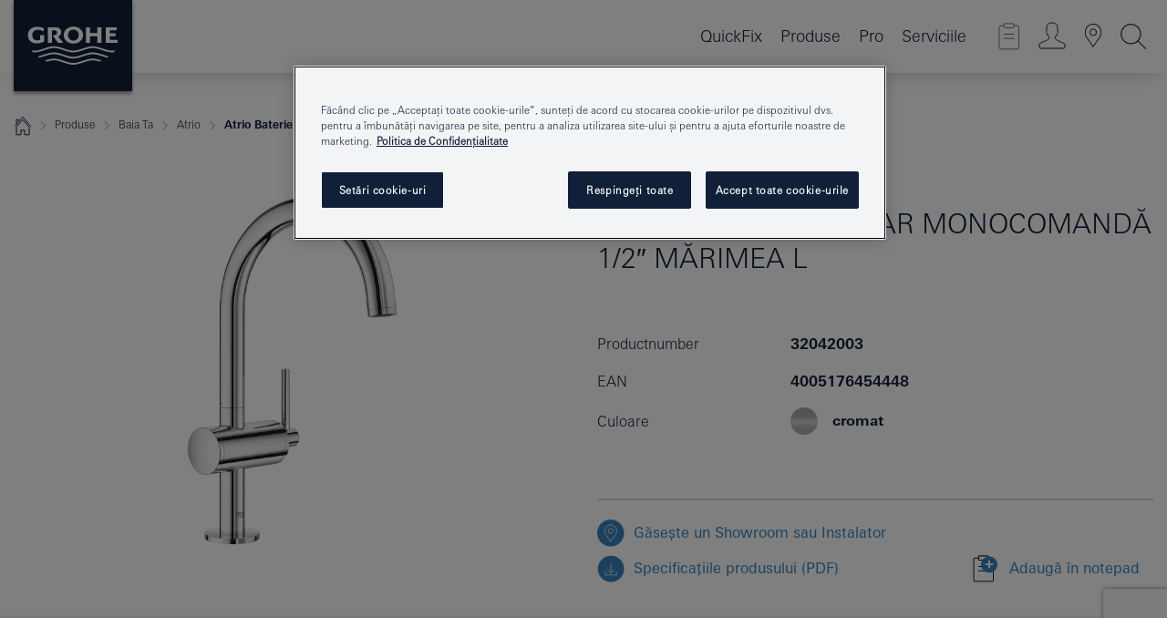

--- FILE ---
content_type: text/html;charset=UTF-8
request_url: https://www.grohe.ro/ro_ro/atrio-baterie-lavoar-monocomand-1-2-m-rimea-l-32042003.html
body_size: 56212
content:
<!DOCTYPE html>

<!--[if IE 8]><html class="no-js ie ie8 lt-ie9" dir="ltr" lang="ro-RO"><![endif]-->
<!--[if IE 9]><html class="no-js ie ie9" dir="ltr" lang="ro-RO"><![endif]-->
<!--[if IEMobile]><html class="no-js ie ie-mobile" dir="ltr" lang="ro-RO"><![endif]-->
<!--[if gt IE 8 | !IE]><!--><html class="no-js" dir="ltr" lang="ro-RO"> <!--<![endif]-->



<!-- last generation 24.11.2025 at 13:30:28 | content-ID: 2577097 | structure-ID: 2577721 | ref-Name: productdeatilspage -->
<head>
<script>
// Define dataLayer and the gtag function.
window.dataLayer = window.dataLayer || [];
function gtag(){dataLayer.push(arguments);}
// Default ad_storage to 'denied'.
gtag('consent', 'default', {
ad_storage: "denied",
analytics_storage: "denied",
functionality_storage: "denied",
personalization_storage: "denied",
security_storage: "denied",
ad_user_data: "denied",
ad_personalization: "denied",
wait_for_update: 500
});
</script>
<script src="https://cdn.cookielaw.org/consent/29a74379-c60d-45c6-a8bd-10252bccae8f/OtAutoBlock.js" type="text/javascript"></script>
<script charset="UTF-8" data-document-language="true" data-domain-script="29a74379-c60d-45c6-a8bd-10252bccae8f" src="https://cdn.cookielaw.org/scripttemplates/otSDKStub.js" type="text/javascript"></script>
<script type="text/javascript">
function OptanonWrapper() {
if (document.cookie.includes('OptanonAlertBoxClosed')) {
document.dispatchEvent( new CustomEvent('consents-ready', { 'detail': { consent: false } }));
}
}
</script>
<script type="text/javascript">
window.LANG_DATA = '/ro_ro/_technical/defaulttexts/index.json';
window.mobileApp = false;
window.CONFIG = {
imageBasePath: 'https://fe.grohe.com/release/0.85.0/b2x',
disable_productComparison: true,
disable_notepadLoggedIn: false,
showPrices: true,
groheChannel: 'B2C',
disable_notepadAvailabilityRequest: false,
isGlobalSearch: false,
loginUrl: '/login-idp.jsp?wrong_login_url=/ro_ro/administration/login/&partial_registration_url=/ro_ro/administration/registration/account-partial-registration-non-smart.html&login_ok_url=https%3A//www.grohe.ro/ro_ro/_technical/webapp_properties/product-details-page.html',
staticSuggestionLinks : {
spareparts: '/ro_ro/gaeste-piesele-de-schimb.html',
brochures: '/ro_ro/serviciile-noastre/brosuri/brosuri.html',
showrooms: '/ro_ro/serviciile-noastre/gaseste-un-partener-grohe/'
},
targetGroupsMapping: {planner: 'pro', pro: 'pro', daa: 'pro', designer: 'pro', showroom: 'pro', end: 'end', inst: 'pro', architect: 'pro', aap: 'pro', projects: 'pro'},
showDiyProducts: true,
historicalProducts: true,
productFallbackImage:'',
allowAnonNotepad: false,
filterIcons: {
A613_04: {
src: '/media/datasources/filter_icons/c2c/c2c_platinum_bw_logo.png',
tooltip: ''
},
A613_01: {
src: '/media/datasources/filter_icons/c2c/c2c_bronze_bw_logo.png',
tooltip: ''
},
A613_02: {
src: '/media/datasources/filter_icons/c2c/c2c_silver_bw_logo.png',
tooltip: ''
},
sustainable: {
src: '/media/datasources/filter_icons/sustainability/grohe_climate-care_logo.png',
tooltip: '<p >With sustainnable impact. Learn more at <a href="http://green.grohe.com" target="_blank" title="green.grohe.com" class=" " >green.grohe.com</a>.</p>'
},
A613_03: {
src: '/media/datasources/filter_icons/c2c/c2c_gold_bw_logo.png',
tooltip: '<p >Cradle to Cradle Certified® - GOLD</p>'
}
},
iconsForContent: [
'A613_04',
'A613_01',
'A613_02',
'A613_03'
],
portfolioBadges: {
quickfix :
{
sapValue : 'L3013_1',
backgroundColor: '#E1F8FF',
label: 'GROHE QuickFix'
},
spa :
{
sapValue : 'A611_03',
backgroundColor: '#EBE2D6',
label: 'GROHE SPA'
},
watersystems :
{
sapValue : 'A609_WS',
backgroundColor: '',
label: ''
},
}
}
</script>
<script>
window.ENDPOINTS = {
'B2X_PROJECT_REFERENCES': '/ro_ro/_technical/project_config/index.json',
'B2X_PRODUCTS': 'https://api.sapcx.grohe.com/rest/v2/solr/master_ro_RO_Product/select',
'B2X_PRODUCTS_SKU': 'https://api.sapcx.grohe.com/rest/v2/solr/master_ro_RO_Product/suggestB2C',
'B2X_ACCOUNT_PASSWORD':'/myaccount/user/password',
'B2X_SMARTSHOP':'/smartshop/order/submit',
'GROHE_APPLICATION':'https://application.grohe.com',
'B2X_USER_INFO':'/myaccount/user/info',
'B2X_SMARTSHOP':'/smartshop/order/submit',
'B2X_MY_ACCOUNT_PRODUCT':'/myaccount/product/',
'B2X_PRODUCT':'/notepad/v1',
'B2X_SMART_INFO':'/website/smart-info',
'B2X_PREFERENCE_CENTER':'https://application.grohe.com/gateway/preference-center-send/',
'GROHE_SPECIFICATION':'https://specification.grohe.com',
'B2X_SMARTSHOP_SKU':'/website/sku/',
'B2X_PAGELIKES':'/website/pagelikes/',
'B2X_PREFERENCE_CENTER_CHANGE':'https://application.grohe.com/gateway/preference-center-change-send/',
'B2X_CERAMICS_LANDINGPAGES':'/_technical/landingpages.json',
'B2X_MY_ACCOUNT_PRODUCT_COMPARISON':'/myaccount/comparison/',
'B2X_MY_ACCOUNT_PRODUCT_SERIAL_VALIDATION':'/website/forms/serialnumber-check/',
'B2X_ORDER_TRACKING':'/website/new-ordertracking',
'B2X_ORDER_TRACKING_TOGGLE_NOTIFICATIONS':'/myaccount/user/update/emailnotifications/',
'B2X_SALESFORCE_PREFERENCE_CENTER':'/website/webforms/marketing-cloud/',
'B2X_ACCOUNT_REGISTRATION_ACCESS_TOKEN':'/myaccount/user/access-token',
'B2X_ACCOUNT_REFRESH_ACCESS_TOKEN':'/website/jwtoken/refresh-token',
'B2X_MY_ACCOUNT_PRODUCT_REGISTRATION':'/website/forms/product-registration',
'B2X_GATED_PREFERENCE_CENTER':'https://application.grohe.com/gateway/preference-center-send-v2/',
'B2X_MY_ACCOUNT_FILE_UPLOAD':'http://account/fileupload.php',
'B2X_EXPORT':'/notepad/v1',
'B2X_MY_ACCOUNT_ORDER_STATE':'/notepad/v1',
'B2X_SMART_UPI_HISTORY':'/website/account/history/upi',
'B2X_WEBSITE':'/solr/website_b2x/select',
'B2X_INVOICE_REGISTRATION':'/website/account/invoices/upload',
'B2X_NOTEPAD':'/notepad/v1',
'B2X_SMARTSHOP_UPI':'/website/upi/',
'B2X_AVAILABILITY':'/notepad/v1',
'B2X_ACCOUNT':'https://idp2-apigw.cloud.grohe.com/v1/web/users',
'B2X_ACCOUNT_UPDATE':'/myaccount/user/update',
'B2X_SMART_CHARGE':'/smartshop/creditcard/recharge',
'B2X_INVOICE_UPLOAD_HISTORY':'/website/account/history/invoices'
};
</script>
<script>
(function (sCDN, sCDNProject, sCDNWorkspace, sCDNVers) {
if (
window.localStorage !== null &&
typeof window.localStorage === "object" &&
typeof window.localStorage.getItem === "function" &&
window.sessionStorage !== null &&
typeof window.sessionStorage === "object" &&
typeof window.sessionStorage.getItem === "function"
) {
sCDNVers =
window.sessionStorage.getItem("jts_preview_version") ||
window.localStorage.getItem("jts_preview_version") ||
sCDNVers;
}
window.jentis = window.jentis || {};
window.jentis.config = window.jentis.config || {};
window.jentis.config.frontend = window.jentis.config.frontend || {};
window.jentis.config.frontend.cdnhost =
sCDN + "/get/" + sCDNWorkspace + "/web/" + sCDNVers + "/";
window.jentis.config.frontend.vers = sCDNVers;
window.jentis.config.frontend.env = sCDNWorkspace;
window.jentis.config.frontend.project = sCDNProject;
window._jts = window._jts || [];
var f = document.getElementsByTagName("script")[0];
var j = document.createElement("script");
j.async = true;
j.src = window.jentis.config.frontend.cdnhost + "yudh2r.js";
f.parentNode.insertBefore(j, f);
})("https://inoho9.grohe.ro","grohe-ro","live", "_");
_jts.push({ track: "pageview" });
_jts.push({ track: "submit" });
</script>
<title>Atrio Baterie lavoar monocomandă 1/2″ Mărimea L | GROHE </title> <meta name="title" content="Atrio Baterie lavoar monocomandă 1/2″ Mărimea L" />    <meta content="index,follow" name="robots" /> <meta charset="UTF-8" /> <meta content="telephone=no" name="format-detection" /> <meta content="width=device-width, initial-scale=1.0, minimum-scale=1.0, maximum-scale=1.0, user-scalable=no" name="viewport" /> <meta content="ro_ro" name="locale" /> <meta content="ro_ro" name="locales" /> <meta content="grohe_global" name="client" /> <meta content="b2x" name="pagescope" /> <meta content="https://fe.grohe.com/release/0.85.0/b2x" name="application-name" /> <meta content="https://fe.grohe.com/release/0.85.0/b2x/browserconfig.xml" name="msapplication-config" /> <meta content="#112038" name="msapplication-TileColor" /> <meta content="https://fe.grohe.com/release/0.85.0/b2x/mstile-144x144.png" name="msapplication-TileImage" /> <meta content="https://fe.grohe.com/release/0.85.0/b2x/mstile-70x70.png" name="msapplication-square70x70logo" /> <meta content="https://fe.grohe.com/release/0.85.0/b2x/mstile-150x150.png" name="msapplication-square150x150logo" /> <meta content="https://fe.grohe.com/release/0.85.0/b2x/mstile-310x150.png" name="msapplication-wide310x150logo" /> <meta content="https://fe.grohe.com/release/0.85.0/b2x/mstile-310x310.png" name="msapplication-square310x310logo" /> <meta content="IE=Edge" http-equiv="X-UA-Compatible" /> <meta content="productdeatilspage" name="siteUID_es" /> <meta content="none" name="videoType_s" />
<link href="https://fe.grohe.com/release/0.85.0/b2x/favicon.ico" rel="icon" type="image/ico" />
<link href="https://fe.grohe.com/release/0.85.0/b2x/favicon.ico" rel="shortcut icon" type="image/x-icon" />
<link href="https://fe.grohe.com/release/0.85.0/b2x/favicon.ico" rel="icon" sizes="16x16 32x32 48x48" type="image/vnd.microsoft.icon" />
<link href="https://fe.grohe.com/release/0.85.0/b2x/favicon-16x16.png" rel="icon" sizes="16x16" type="image/png" />
<link href="https://fe.grohe.com/release/0.85.0/b2x/favicon-32x32.png" rel="icon" sizes="32x32" type="image/png" />
<link href="https://fe.grohe.com/release/0.85.0/b2x/favicon-48x48.png" rel="icon" sizes="48x48" type="image/png" />
<link href="https://fe.grohe.com/release/0.85.0/b2x/apple-touch-icon-76x76.png" rel="apple-touch-icon" sizes="76x76" />
<link href="https://fe.grohe.com/release/0.85.0/b2x/apple-touch-icon-120x120.png" rel="apple-touch-icon" sizes="120x120" />
<link href="https://fe.grohe.com/release/0.85.0/b2x/apple-touch-icon-152x152.png" rel="apple-touch-icon" sizes="152x152" />
<link href="https://fe.grohe.com/release/0.85.0/b2x/apple-touch-icon-180x180.png" rel="apple-touch-icon" sizes="180x180" />
<link rel="canonical" href="https://www.grohe.ro/ro_ro/atrio-baterie-lavoar-monocomand-1-2-m-rimea-l-32042003.html" />
<link href="https://fe.grohe.com/release/0.85.0/b2x/css/bootstrap.css?created=20240129162808" media="all" rel="stylesheet" />
<link href="https://fe.grohe.com/release/0.85.0/b2x/css/main.css?created=20240129162808" media="all" rel="stylesheet" />
<script type="text/javascript"> var searchHeaderConfig = { "productSettings" : { "preferredResults": { "code": [ ] }, "preselection": { "filter": [{"historical":["null"]}] } }, "contentSettings": { } }; </script>
</head>




<body class="b2x-navigation pdp-ncs">
<!-- noindex -->
<script type="text/javascript">
// read cookie (DEXT-1212)
function getCookie(name) {
const nameEQ = name + "=";
const cookies = document.cookie.split(';');
for (let i = 0; i < cookies.length; i++) {
let cookie = cookies[i];
while (cookie.charAt(0) === ' ') {
cookie = cookie.substring(1, cookie.length);
}
if (cookie.indexOf(nameEQ) === 0) {
return cookie.substring(nameEQ.length, cookie.length);
}
}
return null;
}
</script>
<script type="text/javascript">
// <![CDATA[
var dataLayer = dataLayer || [];
// check if cookie is available
var hashedEmail = getCookie('hashed_email');
if (hashedEmail) {
dataLayer.push({
'hashedUserData': {
'sha256': {
'email': hashedEmail
}
}
});
}
dataLayer.push({
'pageName':'/atrio-baterie-lavoar-monocomand-1-2-m-rimea-l-32042003',
'pageTitle':'Baterie lavoar monocomandă 1/2″ Mărimea L',
'pageId':'2577721',
'pageSystemPath':'grohe_global/_technical_1/webapp_properties',
'pageCreated':'2019-05-14',
'pageLastEdit':'2025-11-24',
'pageCountry':'ro',
'pageLanguage':'ro',
'internal':'false',
'pagePool':'europe',
'pageArea':'portal',
'pageScope':'b2x',
'pageCategory':'product detail page',
});
// ]]>
</script>
<!-- Google Tag Manager -->
<noscript><iframe height="0" src="//www.googletagmanager.com/ns.html?id=GTM-PGZM7P" style="display:none;visibility:hidden" width="0"></iframe></noscript>
<script>
// <![CDATA[
(function(w,d,s,l,i){w[l]=w[l]||[];w[l].push({'gtm.start':
new Date().getTime(),event:'gtm.js'});var f=d.getElementsByTagName(s)[0],
j=d.createElement(s),dl=l!='dataLayer'?'&l='+l:'';j.async=true;j.setAttribute('class','optanon-category-C0001');j.src=
'//www.googletagmanager.com/gtm.js?id='+i+dl;f.parentNode.insertBefore(j,f);
})(window,document,'script','dataLayer','GTM-PGZM7P');
// ]]>
</script>
<!-- End Google Tag Manager -->
<div class="vuejs-container" id="vuejs-dev-container">
<div class="ie-flex-wrapper">
<div class="page-wrap">
<div class="vuejs-container" id="vuejs-header-container">
	<header class="header--fixed header header--bordertop sticky-top header--shadow header--bgColorFlyoutMobileSecondary header--bgColorFlyoutDesktopSecondary header--colorFlyoutMobileLight header--colorFlyoutDesktopLight" v-scrollbar-width-detection="">
		<div class="container">
			<nav class="navbar-light  navbar navbar-expand-xl" itemscope="" itemtype="http://schema.org/Organization">
					<a class="navbar-brand" href="/ro_ro/" itemprop="url" title="GROHE - Pure joy of water ">
<svg height="100" version="1.1" viewBox="0, 0, 130, 100" width="130" x="0" xmlns="http://www.w3.org/2000/svg" xmlns:xlink="http://www.w3.org/1999/xlink" y="0">
  <g id="Ebene_1">
    <path d="M0,0 L130,0 L130,100 L0,100 L0,0 z" fill="#112038"></path>
    <path d="M59.615,38.504 C59.614,42.055 62.032,44.546 65.48,44.546 C68.93,44.546 71.346,42.057 71.346,38.505 C71.346,34.943 68.937,32.459 65.48,32.459 C62.024,32.459 59.615,34.942 59.615,38.504 z M54.872,38.504 C54.872,33.132 59.351,29.205 65.48,29.205 C71.61,29.205 76.091,33.132 76.091,38.504 C76.091,43.861 71.601,47.795 65.48,47.795 C59.361,47.795 54.872,43.862 54.872,38.504 z M101.056,29.875 L101.056,47.124 L114,47.124 L114,43.744 L105.549,43.744 L105.549,39.645 L111.762,39.645 L111.762,36.396 L105.549,36.396 L105.549,33.254 L113.015,33.254 L113.015,29.875 L101.056,29.875 z M79.299,29.875 L79.299,47.124 L83.798,47.124 L83.798,39.75 L91.75,39.75 L91.75,47.124 L96.251,47.124 L96.251,29.875 L91.75,29.875 L91.75,36.252 L83.798,36.252 L83.798,29.875 L79.299,29.875 z M37.413,29.875 L37.413,47.124 L41.915,47.124 L41.915,33.129 L43.855,33.129 C46.4,33.129 47.54,33.942 47.54,35.751 C47.54,37.599 46.265,38.655 44.025,38.655 L43.036,38.629 L42.53,38.629 L48.784,47.124 L54.537,47.124 L48.803,40.188 C50.932,39.227 52.067,37.522 52.067,35.28 C52.067,31.626 49.7,29.875 44.761,29.875 L37.413,29.875 z M29.048,38.463 L29.048,43.635 C27.867,44.129 26.688,44.376 25.513,44.376 C22.484,44.376 20.354,42.037 20.354,38.708 C20.354,35.121 22.899,32.621 26.552,32.621 C28.594,32.621 30.616,33.191 33.069,34.455 L33.069,31.017 C29.936,29.736 28.39,29.371 26.074,29.371 C19.679,29.371 15.594,32.989 15.594,38.654 C15.594,44.043 19.558,47.627 25.517,47.627 C28.174,47.627 31.325,46.772 33.621,45.431 L33.621,38.463 L29.048,38.463 z M96.501,66.368 L96.068,66.211 L94.887,65.816 C91.46,64.783 88.718,64.267 86.624,64.267 C84.871,64.267 81.902,64.772 79.548,65.469 L78.373,65.816 C77.777,66.013 77.378,66.143 77.185,66.211 L76.004,66.618 L74.831,67.016 L73.649,67.418 C70.062,68.579 67.509,69.097 65.387,69.097 C63.559,69.097 60.849,68.597 58.304,67.791 L57.122,67.418 L55.943,67.016 L54.766,66.618 L53.585,66.211 L52.399,65.816 C48.977,64.783 46.228,64.267 44.146,64.267 C42.38,64.269 39.416,64.77 37.059,65.469 L35.885,65.816 C35.047,66.086 34.875,66.147 34.27,66.368 L36.645,67.6 L37.178,67.439 C39.947,66.583 42.331,66.137 44.151,66.137 C45.682,66.137 48.074,66.527 50.042,67.095 L51.224,67.439 L52.399,67.819 L53.585,68.211 L54.766,68.619 L55.943,69.018 L57.122,69.412 C60.668,70.5 63.278,71.001 65.388,71 C67.199,70.999 69.966,70.517 72.468,69.767 L73.649,69.412 L74.831,69.018 L76.004,68.619 L77.185,68.211 L78.373,67.819 L79.548,67.439 C82.561,66.544 84.782,66.137 86.628,66.138 C88.447,66.138 90.828,66.584 93.595,67.439 L94.127,67.6 L96.501,66.368 z M104.198,61.892 L97.321,59.781 C94.229,58.831 93.033,58.497 91.384,58.133 C89.639,57.747 87.89,57.525 86.625,57.525 C84.63,57.525 80.826,58.235 78.373,59.065 L73.649,60.666 C70.452,61.749 67.509,62.346 65.362,62.346 C63.203,62.346 60.289,61.755 57.076,60.666 L52.352,59.065 C49.906,58.236 46.087,57.525 44.09,57.525 C42.832,57.525 41.067,57.75 39.335,58.133 C37.705,58.495 36.413,58.853 33.397,59.781 L26.528,61.892 C27.262,62.56 27.458,62.714 28.28,63.271 L32.098,62.109 L35.253,61.178 L36.52,60.803 C39.877,59.813 42.154,59.388 44.094,59.388 C45.857,59.388 49.045,59.971 51.17,60.686 L57.076,62.667 C59.842,63.594 63.267,64.248 65.363,64.248 C67.451,64.248 70.907,63.59 73.649,62.667 L79.548,60.686 C81.665,59.975 84.872,59.386 86.628,59.388 C88.575,59.388 90.832,59.81 94.198,60.803 L95.465,61.178 L98.621,62.109 L102.446,63.271 C103.264,62.71 103.459,62.557 104.198,61.892 z M111.243,55.247 L111.047,55.575 C110.607,56.31 110.407,56.583 109.748,57.365 C108.911,57.479 108.576,57.504 107.913,57.504 C105.809,57.504 102.364,56.844 99.611,55.916 L94.887,54.32 C91.678,53.24 88.747,52.643 86.628,52.641 C84.843,52.641 81.715,53.215 79.548,53.941 L73.649,55.916 C70.868,56.846 67.455,57.504 65.388,57.504 C63.323,57.504 59.907,56.847 57.122,55.916 L51.224,53.941 C49.056,53.215 45.933,52.641 44.146,52.641 C42.03,52.641 39.091,53.24 35.885,54.32 L31.161,55.916 C28.406,56.844 24.963,57.504 22.854,57.504 C22.191,57.504 21.859,57.479 21.031,57.365 C20.418,56.66 20.178,56.332 19.724,55.575 L19.529,55.247 C21.128,55.507 22.022,55.601 22.899,55.601 C25.001,55.601 28.008,54.989 31.161,53.922 L35.885,52.32 C38.381,51.474 42.108,50.778 44.146,50.777 C46.174,50.777 49.904,51.476 52.399,52.32 L57.122,53.922 C60.274,54.989 63.284,55.601 65.387,55.601 C67.488,55.601 70.498,54.989 73.649,53.922 L78.373,52.32 C80.865,51.476 84.597,50.777 86.622,50.777 C88.665,50.777 92.385,51.474 94.887,52.32 L99.611,53.922 C102.763,54.989 105.77,55.601 107.872,55.601 C108.749,55.601 109.643,55.507 111.243,55.247 z" fill="#FFFFFE"></path>
  </g>
</svg>
					</a>
				<div class="header__iconwrapper">
			        <a aria-controls="navigationMenuContent" aria-expanded="false" aria-label="Toggle navigation" class="navbar-toggler" data-target="#navigationMenuContent" data-toggle="collapse">
			          <span class="navbar-toggler-icon" v-sidebar-nav-toggler=""></span>
			        </a>				
				</div>
				<a class="d-none d-lg-none nav-mobile-header__closer icon_close_secondary" v-nav-icons-flyout-toggler=""></a>
				<div class="row collapse navbar-collapse" id="navigationMenuContent">
<ul class="container navbar-nav navnode navnode--main">
<li class="nav-item">
<a class="nav-link nav-link--noFocus nav-link--light nav-link--layerarrow nav-link--primarynav" href="https://www.quickfix-grohe.com/ro-ro/">QuickFix</a>
</li>
<li class="nav-item">
<a aria-expanded="false" aria-haspopup="true" class="nav-link level1 hasNextLevel nav-link--noFocus nav-link--light nav-link--layerarrow nav-link--primarynav" href="javascript:void(0);" id="flyout-1186380" role="button" v-next-level-nav-toggler="" v-sidebar-nav-toggler="">
Produse
</a>


</li>
<li class="nav-item">
<a aria-expanded="false" aria-haspopup="true" class="nav-link level1 hasNextLevel nav-link--noFocus nav-link--light nav-link--layerarrow nav-link--primarynav" href="javascript:void(0);" id="flyout-2472415" role="button" v-next-level-nav-toggler="" v-sidebar-nav-toggler="">
Pro
</a>


</li>
<li class="nav-item">
<a aria-expanded="false" aria-haspopup="true" class="nav-link level1 hasNextLevel nav-link--noFocus nav-link--light nav-link--layerarrow nav-link--primarynav" href="javascript:void(0);" id="flyout-3432983" role="button" v-next-level-nav-toggler="" v-sidebar-nav-toggler="">
Serviciile
</a>


</li>
</ul>
				</div>
				<ul class="navbar-nav navnode navnode--icons" v-nav-icons-scroll-handler="">
						<li class="nav-item nav-item--flyout nav-item--icon">
		<notepad-navigation href="/ro_ro/notepad/" title="Open: CATALOGUL MEU"></notepad-navigation>
    </li>
	<li class="nav-item nav-item--flyout nav-item--icon">
		<a aria-expanded="false" aria-haspopup="true" class="nav-link nav-link--noFocus nav-link--light nav-link--layerarrow nav-link--primarynav flyout-toggle" href="#" id="flyout-login" role="button" title="" v-nav-icons-flyout-toggler="">			
							
					
	        							

				<div class="flyout-icon flyout-icon--login"></div>
	        			

		</a>
				<div aria-labelledby="flyout-login" class="flyout" v-add-class-if-logged-in="'flyout--withFullWidthCategory'">
		      	<div class="flyout__background flyout__background--plain ">
					<a class="flyout__closer" v-nav-primary-closer=""></a>
				</div>
				<div class="row navbar-nav navnode navnode--secondary ">   
					<div class="navnode__wrapper navnode__wrapper--columnCategories">
						<ul class="container navnode__container navnode__container--login">
							<li class="nav-item nav-item--secondarynav col-12 nav-item--flyout flyout-category">								
											
		
						    								

							        <div class="flyout__headline text-uppercase">
								        <strong>Login</strong>
									</div>
									<div class="text-white mb-3"><span>
								        Logarea este disponibilă momentn doar pentru membrii programului GROHE SMART. <br /> Pentru a te loga sau a te înregistra, vei fi redirecționat la pagina GROHE Professional.
									</span></div>
										<a class="btn btn-primary btn--flyoutLogin" href="/login-idp.jsp?wrong_login_url=/ro_ro/administration/login/&amp;partial_registration_url=/ro_ro/administration/registration/account-partial-registration-non-smart.html&amp;login_ok_url=http://www.grohe.ro/ro_ro/">Login </a>
										 <a class=" link link d-block mb-2 scroll-link" href="/ro_ro/administration/registration/#null" title="Not registered yet?"> Not registered yet?</a>
											
		
							</li>
						</ul>
					</div>						
														
				</div>
			</div>
		</li>
					

    <li class="nav-item nav-item--flyout nav-item--icon">
		<a class="nav-link nav-link--noFocus nav-link--light nav-link--primarynav nav-link--locator" href="/ro_ro/serviciile-noastre/gaseste-un-partener-grohe/" title="Showroom Locator">
			<span class="showroom-locator-icon"></span>
		</a>
	</li>
	<li class="nav-item nav-item--flyout nav-item--icon">
		<a aria-expanded="false" aria-haspopup="true" class="nav-link nav-link--noFocus nav-link--light nav-link--layerarrow nav-link--primarynav flyout-toggle" href="#" id="flyout-search" role="button" title="Open: CAUTĂ " v-nav-icons-flyout-toggler="">
			<div class="flyout-icon flyout-icon--search"></div>
		</a>
		<div aria-labelledby="flyout-search" class="flyout">
			<div class="flyout__background flyout__background--plain ">
				<a class="flyout__closer" v-nav-primary-closer=""></a>
			</div>
			<div class="row navbar-nav navnode navnode--secondary navnode--fullHeight ">
				<ul class="container navnode__container navnode__container--search">
					<li class="nav-item nav-item--secondarynav nav-item--noborder">
						<div class="nav-search-item container justify-content-center">
							<div class="nav-search-item__inner col-12 col-lg-8">
								<b2x-search-header :dal-search-enabled="false" search-base-url="/ro_ro/pagina-rezultate-cautari.html">
                              </b2x-search-header>
							</div>
						</div>
					</li>
				</ul>
			</div>
		</div>
    </li>

				</ul>
			</nav>
		</div>
	</header>
<aside class="navigation-sidebar navigation-sidebar--hidden">
<a class="navbar-brand" href="/ro_ro/" itemprop="url" title="GROHE - Pure joy of water ">
<svg height="100" version="1.1" viewBox="0, 0, 130, 100" width="130" x="0" xmlns="http://www.w3.org/2000/svg" xmlns:xlink="http://www.w3.org/1999/xlink" y="0">
<g id="Ebene_1">
<path d="M0,0 L130,0 L130,100 L0,100 L0,0 z" fill="#112038"></path>
<path d="M59.615,38.504 C59.614,42.055 62.032,44.546 65.48,44.546 C68.93,44.546 71.346,42.057 71.346,38.505 C71.346,34.943 68.937,32.459 65.48,32.459 C62.024,32.459 59.615,34.942 59.615,38.504 z M54.872,38.504 C54.872,33.132 59.351,29.205 65.48,29.205 C71.61,29.205 76.091,33.132 76.091,38.504 C76.091,43.861 71.601,47.795 65.48,47.795 C59.361,47.795 54.872,43.862 54.872,38.504 z M101.056,29.875 L101.056,47.124 L114,47.124 L114,43.744 L105.549,43.744 L105.549,39.645 L111.762,39.645 L111.762,36.396 L105.549,36.396 L105.549,33.254 L113.015,33.254 L113.015,29.875 L101.056,29.875 z M79.299,29.875 L79.299,47.124 L83.798,47.124 L83.798,39.75 L91.75,39.75 L91.75,47.124 L96.251,47.124 L96.251,29.875 L91.75,29.875 L91.75,36.252 L83.798,36.252 L83.798,29.875 L79.299,29.875 z M37.413,29.875 L37.413,47.124 L41.915,47.124 L41.915,33.129 L43.855,33.129 C46.4,33.129 47.54,33.942 47.54,35.751 C47.54,37.599 46.265,38.655 44.025,38.655 L43.036,38.629 L42.53,38.629 L48.784,47.124 L54.537,47.124 L48.803,40.188 C50.932,39.227 52.067,37.522 52.067,35.28 C52.067,31.626 49.7,29.875 44.761,29.875 L37.413,29.875 z M29.048,38.463 L29.048,43.635 C27.867,44.129 26.688,44.376 25.513,44.376 C22.484,44.376 20.354,42.037 20.354,38.708 C20.354,35.121 22.899,32.621 26.552,32.621 C28.594,32.621 30.616,33.191 33.069,34.455 L33.069,31.017 C29.936,29.736 28.39,29.371 26.074,29.371 C19.679,29.371 15.594,32.989 15.594,38.654 C15.594,44.043 19.558,47.627 25.517,47.627 C28.174,47.627 31.325,46.772 33.621,45.431 L33.621,38.463 L29.048,38.463 z M96.501,66.368 L96.068,66.211 L94.887,65.816 C91.46,64.783 88.718,64.267 86.624,64.267 C84.871,64.267 81.902,64.772 79.548,65.469 L78.373,65.816 C77.777,66.013 77.378,66.143 77.185,66.211 L76.004,66.618 L74.831,67.016 L73.649,67.418 C70.062,68.579 67.509,69.097 65.387,69.097 C63.559,69.097 60.849,68.597 58.304,67.791 L57.122,67.418 L55.943,67.016 L54.766,66.618 L53.585,66.211 L52.399,65.816 C48.977,64.783 46.228,64.267 44.146,64.267 C42.38,64.269 39.416,64.77 37.059,65.469 L35.885,65.816 C35.047,66.086 34.875,66.147 34.27,66.368 L36.645,67.6 L37.178,67.439 C39.947,66.583 42.331,66.137 44.151,66.137 C45.682,66.137 48.074,66.527 50.042,67.095 L51.224,67.439 L52.399,67.819 L53.585,68.211 L54.766,68.619 L55.943,69.018 L57.122,69.412 C60.668,70.5 63.278,71.001 65.388,71 C67.199,70.999 69.966,70.517 72.468,69.767 L73.649,69.412 L74.831,69.018 L76.004,68.619 L77.185,68.211 L78.373,67.819 L79.548,67.439 C82.561,66.544 84.782,66.137 86.628,66.138 C88.447,66.138 90.828,66.584 93.595,67.439 L94.127,67.6 L96.501,66.368 z M104.198,61.892 L97.321,59.781 C94.229,58.831 93.033,58.497 91.384,58.133 C89.639,57.747 87.89,57.525 86.625,57.525 C84.63,57.525 80.826,58.235 78.373,59.065 L73.649,60.666 C70.452,61.749 67.509,62.346 65.362,62.346 C63.203,62.346 60.289,61.755 57.076,60.666 L52.352,59.065 C49.906,58.236 46.087,57.525 44.09,57.525 C42.832,57.525 41.067,57.75 39.335,58.133 C37.705,58.495 36.413,58.853 33.397,59.781 L26.528,61.892 C27.262,62.56 27.458,62.714 28.28,63.271 L32.098,62.109 L35.253,61.178 L36.52,60.803 C39.877,59.813 42.154,59.388 44.094,59.388 C45.857,59.388 49.045,59.971 51.17,60.686 L57.076,62.667 C59.842,63.594 63.267,64.248 65.363,64.248 C67.451,64.248 70.907,63.59 73.649,62.667 L79.548,60.686 C81.665,59.975 84.872,59.386 86.628,59.388 C88.575,59.388 90.832,59.81 94.198,60.803 L95.465,61.178 L98.621,62.109 L102.446,63.271 C103.264,62.71 103.459,62.557 104.198,61.892 z M111.243,55.247 L111.047,55.575 C110.607,56.31 110.407,56.583 109.748,57.365 C108.911,57.479 108.576,57.504 107.913,57.504 C105.809,57.504 102.364,56.844 99.611,55.916 L94.887,54.32 C91.678,53.24 88.747,52.643 86.628,52.641 C84.843,52.641 81.715,53.215 79.548,53.941 L73.649,55.916 C70.868,56.846 67.455,57.504 65.388,57.504 C63.323,57.504 59.907,56.847 57.122,55.916 L51.224,53.941 C49.056,53.215 45.933,52.641 44.146,52.641 C42.03,52.641 39.091,53.24 35.885,54.32 L31.161,55.916 C28.406,56.844 24.963,57.504 22.854,57.504 C22.191,57.504 21.859,57.479 21.031,57.365 C20.418,56.66 20.178,56.332 19.724,55.575 L19.529,55.247 C21.128,55.507 22.022,55.601 22.899,55.601 C25.001,55.601 28.008,54.989 31.161,53.922 L35.885,52.32 C38.381,51.474 42.108,50.778 44.146,50.777 C46.174,50.777 49.904,51.476 52.399,52.32 L57.122,53.922 C60.274,54.989 63.284,55.601 65.387,55.601 C67.488,55.601 70.498,54.989 73.649,53.922 L78.373,52.32 C80.865,51.476 84.597,50.777 86.622,50.777 C88.665,50.777 92.385,51.474 94.887,52.32 L99.611,53.922 C102.763,54.989 105.77,55.601 107.872,55.601 C108.749,55.601 109.643,55.507 111.243,55.247 z" fill="#FFFFFE"></path>
</g>
</svg>
</a>
<a class="navigation-sidebar__close-btn" href="#" target="_self" v-sidebar-nav-toggler="">
<span class="icon icon_close_primary"></span>
</a>
<nav class="nav-container nav-container--level1">
<ul class="navigation navigation">
<li class="nav-item">
<a class="nav-link nav-link--noFocus nav-link--light" href="https://www.quickfix-grohe.com/ro-ro/">
QuickFix
</a>
</li>
<li class="nav-item">
<a aria-expanded="false" aria-haspopup="true" class="nav-link next-level-toggle nav-link--noFocus nav-link--light" href="javascript:void(0);" id="flyout-1186380" role="button" v-next-level-nav-toggler="">
Produse
</a>
<nav class="nav-container nav-container--level2 hidden">
<a class="nav-link link-back level2" href="javascript:void(0)" v-nav-back-button="">Produse</a>
<ul class="navigation navigation--level2">
<li class="nav-item">
<a aria-expanded="false" aria-haspopup="true" class="nav-link level2 nav-link--noFocus nav-link--light next-level-toggle" href="javascript:void(0);" id="flyout-1186380" role="button" v-next-level-nav-toggler="">
Baia Ta
</a>
<nav class="nav-container nav-container--level3 hidden">
<a class="nav-link link-back level3" href="javascript:void(0)" v-nav-back-button="">Baia Ta</a>
<ul class="navigation navigation--level3">
<li class="nav-item">
<a aria-expanded="false" aria-haspopup="true" class="nav-link level3 nav-link--noFocus nav-link--light next-level-toggle" href="javascript:void(0);" id="flyout-1186405" role="button" v-next-level-nav-toggler="">
Pentru Lavoar
</a>
<nav class="nav-container nav-container--level4 hidden">
<a class="nav-link link-back level4" href="javascript:void(0)" v-nav-back-button="">Pentru Lavoar</a>
<ul class="navigation navigation--level4">
<li class="nav-item">
<a class="nav-link level4 nav-link--noFocus nav-link--light" href="/ro_ro/pentru-baie/pentru-lavoar/colectii-pentru-lavoar.html">
Prezentare Generală
</a>
</li>
<li class="nav-item">
<a class="nav-link level4 nav-link--noFocus nav-link--light" href="/ro_ro/pentru-baie/colectii/prezentare-colectii-pentru-baie.html">
Colecții baterii baie
</a>
</li>
<li class="nav-item">
<a class="nav-link level4 nav-link--noFocus nav-link--light" href="/ro_ro/for-your-bathroom/for-wash-basins/icon_3d/">
Icon 3D
</a>
</li>
<li class="nav-item">
<a class="nav-link level4 nav-link--noFocus nav-link--light" href="/ro_ro/for-your-bathroom/for-wash-basins/grohe-plus/">
GROHE Plus
</a>
</li>
</ul>
</nav>
</li>
<li class="nav-item">
<a aria-expanded="false" aria-haspopup="true" class="nav-link level3 nav-link--noFocus nav-link--light next-level-toggle" href="javascript:void(0);" id="flyout-1186359" role="button" v-next-level-nav-toggler="">
Pentru Duș
</a>
<nav class="nav-container nav-container--level4 hidden">
<a class="nav-link link-back level4" href="javascript:void(0)" v-nav-back-button="">Pentru Duș</a>
<ul class="navigation navigation--level4">
<li class="nav-item">
<a class="nav-link level4 nav-link--noFocus nav-link--light" href="/ro_ro/pentru-baie/pentru-dusuri/">
Prezentare Generală
</a>
</li>
<li class="nav-item">
<a class="nav-link level4 nav-link--noFocus nav-link--light" href="/ro_ro/pentru-baie/colectii-dusuri/prezentare-colectii-dusuri.html">
Colecții dușuri
</a>
</li>
<li class="nav-item">
<a class="nav-link level4 nav-link--noFocus nav-link--light" href="/ro_ro/pentru-baie/colectii/pere-de-dus-si-seturi-de-dus/dusuri-fixe-rainshower.html">
Dușuri și dușuri de mână
</a>
</li>
<li class="nav-item">
<a class="nav-link level4 nav-link--noFocus nav-link--light" href="/ro_ro/for-your-bathroom/smartcontrol/smartcontrol-your-life-your-rules.html">
SmartControl
</a>
</li>
<li class="nav-item">
<a class="nav-link level4 nav-link--noFocus nav-link--light" href="/ro_ro/for-your-bathroom/for-showers/rapido-smartbox/">
Rapido SmartBox
</a>
</li>
<li class="nav-item">
<a class="nav-link level4 nav-link--noFocus nav-link--light" href="/ro_ro/bathroom/showers/grohe-purefoam/">
GROHE Purefoam
</a>
</li>
</ul>
</nav>
</li>
<li class="nav-item">
<a aria-expanded="false" aria-haspopup="true" class="nav-link level3 nav-link--noFocus nav-link--light next-level-toggle" href="javascript:void(0);" id="flyout-1186366" role="button" v-next-level-nav-toggler="">
Pentru Cadă
</a>
<nav class="nav-container nav-container--level4 hidden">
<a class="nav-link link-back level4" href="javascript:void(0)" v-nav-back-button="">Pentru Cadă</a>
<ul class="navigation navigation--level4">
<li class="nav-item">
<a class="nav-link level4 nav-link--noFocus nav-link--light" href="/ro_ro/pentru-baie/pentru-cada/colectii-pentru-cada.html">
Prezentare Generală
</a>
</li>
<li class="nav-item">
<a class="nav-link level4 nav-link--noFocus nav-link--light" href="/ro_ro/pentru-baie/colectii-termostate/prezentare-colectii-termostate.html">
Colecții cu termostat
</a>
</li>
<li class="nav-item">
<a class="nav-link level4 nav-link--noFocus nav-link--light" href="/ro_ro/for-your-bathroom/for-bath-tubes/rapido-smartbox/">
Rapido SmartBox
</a>
</li>
</ul>
</nav>
</li>
<li class="nav-item">
<a aria-expanded="false" aria-haspopup="true" class="nav-link level3 nav-link--noFocus nav-link--light next-level-toggle" href="javascript:void(0);" id="flyout-1186373" role="button" v-next-level-nav-toggler="">
Accesorii pentru baie
</a>
<nav class="nav-container nav-container--level4 hidden">
<a class="nav-link link-back level4" href="javascript:void(0)" v-nav-back-button="">Accesorii pentru baie</a>
<ul class="navigation navigation--level4">
<li class="nav-item">
<a class="nav-link level4 nav-link--noFocus nav-link--light" href="/ro_ro/pentru-baie/accesorii-baie/prezentare-accesorii.html">
Prezentare Generală
</a>
</li>
</ul>
</nav>
</li>
<li class="nav-item">
<a aria-expanded="false" aria-haspopup="true" class="nav-link level3 nav-link--noFocus nav-link--light next-level-toggle" href="javascript:void(0);" id="flyout-1186672" role="button" v-next-level-nav-toggler="">
Ceramică
</a>
<nav class="nav-container nav-container--level4 hidden">
<a class="nav-link link-back level4" href="javascript:void(0)" v-nav-back-button="">Ceramică</a>
<ul class="navigation navigation--level4">
<li class="nav-item">
<a class="nav-link level4 nav-link--noFocus nav-link--light" href="/ro_ro/pentru-baie/colectii-ceramica/prezentare-ceramica.html">
Prezentare Generală
</a>
</li>
<li class="nav-item">
<a class="nav-link level4 nav-link--noFocus nav-link--light" href="/ro_ro/pentru-baie/colectii-ceramica/potrivirea-perfecta.html">
Perfect Match
</a>
</li>
</ul>
</nav>
</li>
<li class="nav-item">
<a aria-expanded="false" aria-haspopup="true" class="nav-link level3 nav-link--noFocus nav-link--light next-level-toggle" href="javascript:void(0);" id="flyout-1186412" role="button" v-next-level-nav-toggler="">
Pentru WC, Pisoar și Bideu
</a>
<nav class="nav-container nav-container--level4 hidden">
<a class="nav-link link-back level4" href="javascript:void(0)" v-nav-back-button="">Pentru WC, Pisoar și Bideu</a>
<ul class="navigation navigation--level4">
<li class="nav-item">
<a class="nav-link level4 nav-link--noFocus nav-link--light" href="/ro_ro/pentru-baie/pentru-wc-pisoar-bideu/colectii-pentru-wc-pisoar-bideu.html">
Prezentare Generală
</a>
</li>
<li class="nav-item">
<a class="nav-link level4 nav-link--noFocus nav-link--light" href="/ro_ro/baie/showertoilet.html">
Sensia Arena
</a>
</li>
<li class="nav-item">
<a class="nav-link level4 nav-link--noFocus nav-link--light" href="/ro_ro/bathroom/concealed-solutions/">
Soluții Încastrate
</a>
</li>
<li class="nav-item">
<a class="nav-link level4 nav-link--noFocus nav-link--light" href="/ro_ro/pentru-baie/colectii/colectii-pentru-toaleta/placi-de-actionare-format-mic.html">
Colecțiile Wc
</a>
</li>
<li class="nav-item">
<a class="nav-link level4 nav-link--noFocus nav-link--light" href="/ro_ro/for-your-bathroom/for-wc-urinal-bidet/rapido-smartbox/index-2.html">
Rapid SL
</a>
</li>
<li class="nav-item">
<a class="nav-link level4 nav-link--noFocus nav-link--light" href="/ro_ro/for-your-bathroom/for-wc-urinal-bidet/solido.html">
Solido Totul Într-un Singur Pachet
</a>
</li>
<li class="nav-item">
<a class="nav-link level4 nav-link--noFocus nav-link--light" href="/ro_ro/products/for-your-bathroom/for-wc-urinal-bidet/fy24_manual-bidet-seat/">
Colac pentru bideu manual
</a>
</li>
</ul>
</nav>
</li>
<li class="nav-item">
<a aria-expanded="false" aria-haspopup="true" class="nav-link level3 nav-link--noFocus nav-link--light next-level-toggle" href="javascript:void(0);" id="flyout-1183383" role="button" v-next-level-nav-toggler="">
Surse de inspirație Pentru Baie
</a>
<nav class="nav-container nav-container--level4 hidden">
<a class="nav-link link-back level4" href="javascript:void(0)" v-nav-back-button="">Surse de inspirație Pentru Baie</a>
<ul class="navigation navigation--level4">
<li class="nav-item">
<a class="nav-link level4 nav-link--noFocus nav-link--light" href="/ro_ro/pentru-baie/solutii-complete-pentru-baie/prezentare-solutii-complete.html">
Soluții pentru baie
</a>
</li>
<li class="nav-item">
<a class="nav-link level4 nav-link--noFocus nav-link--light" href="/ro_ro/pentru-baie/tendinte-de-design/prezentare-tendinte-de-design.html">
Tendințe de design
</a>
</li>
<li class="nav-item">
<a class="nav-link level4 nav-link--noFocus nav-link--light" href="/ro_ro/for-your-bathroom/spa-colours/spa-colours-design.html">
Colecția GROHE colors
</a>
</li>
<li class="nav-item">
<a class="nav-link level4 nav-link--noFocus nav-link--light" href="/ro_ro/pentru-baie/inovatii-ce-economisesc-apa/prezentare-inovatii-ce-economisesc-apa.html">
Inovații care reduc consumul apei
</a>
</li>
<li class="nav-item">
<a class="nav-link level4 nav-link--noFocus nav-link--light" href="/ro_ro/grohe-spa/new-allure/">
GROHE SPA
</a>
</li>
</ul>
</nav>
</li>
<li class="nav-item">
<a aria-expanded="false" aria-haspopup="true" class="nav-link level3 nav-link--noFocus nav-link--light next-level-toggle" href="javascript:void(0);" id="flyout-1524902" role="button" v-next-level-nav-toggler="">
GROHE Colecția de colorate
</a>
<nav class="nav-container nav-container--level4 hidden">
<a class="nav-link link-back level4" href="javascript:void(0)" v-nav-back-button="">GROHE Colecția de colorate</a>
<ul class="navigation navigation--level4">
<li class="nav-item">
<a class="nav-link level4 nav-link--noFocus nav-link--light" href="/ro_ro/for-your-bathroom/grohe-colors.html">
GROHE Colecția de colorate
</a>
</li>
</ul>
</nav>
</li>
</ul>
</nav>
</li>
<li class="nav-item">
<a aria-expanded="false" aria-haspopup="true" class="nav-link level2 nav-link--noFocus nav-link--light next-level-toggle" href="javascript:void(0);" id="flyout-1759208" role="button" v-next-level-nav-toggler="">
Bucătăria Ta
</a>
<nav class="nav-container nav-container--level3 hidden">
<a class="nav-link link-back level3" href="javascript:void(0)" v-nav-back-button="">Bucătăria Ta</a>
<ul class="navigation navigation--level3">
<li class="nav-item">
<a aria-expanded="false" aria-haspopup="true" class="nav-link level3 nav-link--noFocus nav-link--light next-level-toggle" href="javascript:void(0);" id="flyout-1182208" role="button" v-next-level-nav-toggler="">
Baterii Bucatarii
</a>
<nav class="nav-container nav-container--level4 hidden">
<a class="nav-link link-back level4" href="javascript:void(0)" v-nav-back-button="">Baterii Bucatarii</a>
<ul class="navigation navigation--level4">
<li class="nav-item">
<a class="nav-link level4 nav-link--noFocus nav-link--light" href="/ro_ro/pentru-bucatarie/baterii-de-bucatarie/prezentare-baterii-de-bucatarie.html">
Prezentare Generală
</a>
</li>
<li class="nav-item">
<a class="nav-link level4 nav-link--noFocus nav-link--light" href="/ro_ro/pentru-bucatarie/colectii/prezentare-colectii.html">
Colecții baterii bucătărie
</a>
</li>
</ul>
</nav>
</li>
<li class="nav-item">
<a aria-expanded="false" aria-haspopup="true" class="nav-link level3 nav-link--noFocus nav-link--light next-level-toggle" href="javascript:void(0);" id="flyout-1511036" role="button" v-next-level-nav-toggler="">
Sisteme de apă GROHE
</a>
<nav class="nav-container nav-container--level4 hidden">
<a class="nav-link link-back level4" href="javascript:void(0)" v-nav-back-button="">Sisteme de apă GROHE</a>
<ul class="navigation navigation--level4">
<li class="nav-item">
<a class="nav-link level4 nav-link--noFocus nav-link--light" href="/ro_ro/for-your-kitchen/watersystems/grohe-watersystems-for-private-use/watersystems.html">
Sisteme de apă GROHE pentru uz privat
</a>
</li>
<li class="nav-item">
<a class="nav-link level4 nav-link--noFocus nav-link--light" href="/ro_ro/for-your-kitchen/watersystems/grohe-watersystems-for-professional-use/watersystems-for-professional-use.html">
Sisteme de apă GROHE pentru uz profesional
</a>
</li>
<li class="nav-item">
<a class="nav-link level4 nav-link--noFocus nav-link--light" href="/ro_ro/pentru-bucatarie/colectii/apa-filtrata/grohe-blue-pure.html">
GROHE Blue Pure
</a>
</li>
<li class="nav-item">
<a class="nav-link level4 nav-link--noFocus nav-link--light" href="/ro_ro/for-your-kitchen/collections/grohe-blue-professional/grohe-blue-professional-plp.html">
GROHE BLUE Professional
</a>
</li>
</ul>
</nav>
</li>
<li class="nav-item">
<a aria-expanded="false" aria-haspopup="true" class="nav-link level3 nav-link--noFocus nav-link--light next-level-toggle" href="javascript:void(0);" id="flyout-1181295" role="button" v-next-level-nav-toggler="">
Accesorii pentru bucătărie
</a>
<nav class="nav-container nav-container--level4 hidden">
<a class="nav-link link-back level4" href="javascript:void(0)" v-nav-back-button="">Accesorii pentru bucătărie</a>
<ul class="navigation navigation--level4">
<li class="nav-item">
<a class="nav-link level4 nav-link--noFocus nav-link--light" href="/ro_ro/pentru-bucatarie/accesorii-bucatarie/prezentare-accesorii.html">
Prezentare Generală
</a>
</li>
</ul>
</nav>
</li>
<li class="nav-item">
<a aria-expanded="false" aria-haspopup="true" class="nav-link level3 nav-link--noFocus nav-link--light next-level-toggle" href="javascript:void(0);" id="flyout-2662661" role="button" v-next-level-nav-toggler="">
Inspirații pentru bucătărie
</a>
<nav class="nav-container nav-container--level4 hidden">
<a class="nav-link link-back level4" href="javascript:void(0)" v-nav-back-button="">Inspirații pentru bucătărie</a>
<ul class="navigation navigation--level4">
<li class="nav-item">
<a class="nav-link level4 nav-link--noFocus nav-link--light" href="/ro_ro/pentru-bucatarie/colors/">
Colecția GROHE Colors
</a>
</li>
</ul>
</nav>
</li>
</ul>
</nav>
</li>
<li class="nav-item">
<a aria-expanded="false" aria-haspopup="true" class="nav-link level2 nav-link--noFocus nav-link--light next-level-toggle" href="javascript:void(0);" id="flyout-2577676" role="button" v-next-level-nav-toggler="">
Smart Home
</a>
<nav class="nav-container nav-container--level3 hidden">
<a class="nav-link link-back level3" href="javascript:void(0)" v-nav-back-button="">Smart Home</a>
<ul class="navigation navigation--level3">
<li class="nav-item">
<a aria-expanded="false" aria-haspopup="true" class="nav-link level3 nav-link--noFocus nav-link--light next-level-toggle" href="javascript:void(0);" id="flyout-2577676" role="button" v-next-level-nav-toggler="">
Sistemul Pentru Siguranța Instalației De Apă Sense
</a>
<nav class="nav-container nav-container--level4 hidden">
<a class="nav-link link-back level4" href="javascript:void(0)" v-nav-back-button="">Sistemul Pentru Siguranța Instalației De Apă Sense</a>
<ul class="navigation navigation--level4">
<li class="nav-item">
<a class="nav-link level4 nav-link--noFocus nav-link--light" href="/ro_ro/smarthome/grohe-sense-water-security-system/">
Prezentare generală
</a>
</li>
<li class="nav-item">
<a class="nav-link level4 nav-link--noFocus nav-link--light" href="/ro_ro/smarthome/grohe-sense-guard/">
GROHE Sense Guard
</a>
</li>
<li class="nav-item">
<a class="nav-link level4 nav-link--noFocus nav-link--light" href="/ro_ro/smarthome/grohe-sense/">
GROHE Sense
</a>
</li>
<li class="nav-item">
<a class="nav-link level4 nav-link--noFocus nav-link--light" href="/ro_ro/smarthome/sense-app/">
GROHE Sense App
</a>
</li>
</ul>
</nav>
</li>
<li class="nav-item">
<a aria-expanded="false" aria-haspopup="true" class="nav-link level3 nav-link--noFocus nav-link--light next-level-toggle" href="javascript:void(0);" id="flyout-2577520" role="button" v-next-level-nav-toggler="">
Soluții Pentru Proprietățile Tale
</a>
<nav class="nav-container nav-container--level4 hidden">
<a class="nav-link link-back level4" href="javascript:void(0)" v-nav-back-button="">Soluții Pentru Proprietățile Tale</a>
<ul class="navigation navigation--level4">
<li class="nav-item">
<a class="nav-link level4 nav-link--noFocus nav-link--light" href="/ro_ro/smarthome/pentru-proprietariindex/">
Pentru proprietari de case și chiriași
</a>
</li>
<li class="nav-item">
<a class="nav-link level4 nav-link--noFocus nav-link--light" href="/ro_ro/smarthome/for-business-and-property-owners/">
Pentru afaceri și proprietăti marl
</a>
</li>
<li class="nav-item">
<a class="nav-link level4 nav-link--noFocus nav-link--light" href="/ro_ro/smarthome/grohe-sense-user-stories/">
Descoperă sistemul GROHE Sense
</a>
</li>
</ul>
</nav>
</li>
<li class="nav-item">
<a aria-expanded="false" aria-haspopup="true" class="nav-link level3 nav-link--noFocus nav-link--light next-level-toggle" href="javascript:void(0);" id="flyout-2577545" role="button" v-next-level-nav-toggler="">
Oportunități Pentru Afacerea Ta
</a>
<nav class="nav-container nav-container--level4 hidden">
<a class="nav-link link-back level4" href="javascript:void(0)" v-nav-back-button="">Oportunități Pentru Afacerea Ta</a>
<ul class="navigation navigation--level4">
<li class="nav-item">
<a class="nav-link level4 nav-link--noFocus nav-link--light" href="/ro_ro/smarthome/b2b-installers/">
Pentru instalatori
</a>
</li>
<li class="nav-item">
<a class="nav-link level4 nav-link--noFocus nav-link--light" href="http://www.suru-water.com/">
Pentru asiguratori
</a>
</li>
</ul>
</nav>
</li>
<li class="nav-item">
<a aria-expanded="false" aria-haspopup="true" class="nav-link level3 nav-link--noFocus nav-link--light next-level-toggle" href="javascript:void(0);" id="flyout-2577367" role="button" v-next-level-nav-toggler="">
Instalare Și Faq
</a>
<nav class="nav-container nav-container--level4 hidden">
<a class="nav-link link-back level4" href="javascript:void(0)" v-nav-back-button="">Instalare Și Faq</a>
<ul class="navigation navigation--level4">
<li class="nav-item">
<a class="nav-link level4 nav-link--noFocus nav-link--light" href="/ro_ro/smarthome/how-to-install-sense-guard/">
Cum să instalezi GROHE Sense Guard
</a>
</li>
<li class="nav-item">
<a class="nav-link level4 nav-link--noFocus nav-link--light" href="/ro_ro/smarthome/installation-and-guarantee/how-to-install-grohe-sense/">
Cum să instalezi GROHE Sense
</a>
</li>
</ul>
</nav>
</li>
<li class="nav-item">
<a aria-expanded="false" aria-haspopup="true" class="nav-link level3 nav-link--noFocus nav-link--light next-level-toggle" href="javascript:void(0);" id="flyout-2577461" role="button" v-next-level-nav-toggler="">
Pagube Cauzate De Inundații - Exemple Și Sfaturi Utile
</a>
<nav class="nav-container nav-container--level4 hidden">
<a class="nav-link link-back level4" href="javascript:void(0)" v-nav-back-button="">Pagube Cauzate De Inundații - Exemple Și Sfaturi Utile</a>
<ul class="navigation navigation--level4">
<li class="nav-item">
<a class="nav-link level4 nav-link--noFocus nav-link--light" href="/ro_ro/smarthome/pagube-inundatii/">
Pagubele cauzate de defecțiunile la instalatiile de apă sunt problema numărul 1 într-o casă
</a>
</li>
<li class="nav-item">
<a class="nav-link level4 nav-link--noFocus nav-link--light" href="/ro_ro/smarthome/how-to-protect-your-home/">
Cum să iti protejezi casa de daunele cauzate de scurgerile de apă
</a>
</li>
<li class="nav-item">
<a class="nav-link level4 nav-link--noFocus nav-link--light" href="/ro_ro/smarthome/what-to-do-after-a-leak-or-flood-at-home/">
Ce trebuie să faci după o scurgere de apă sau o inundație la domiciliu
</a>
</li>
<li class="nav-item">
<a class="nav-link level4 nav-link--noFocus nav-link--light" href="/ro_ro/smarthome/why-the-smart-home-is-the-future/">
De ce casa inteligentă este viitorul
</a>
</li>
</ul>
</nav>
</li>
<li class="nav-item">
<a aria-expanded="false" aria-haspopup="true" class="nav-link level3 nav-link--noFocus nav-link--light next-level-toggle" href="javascript:void(0);" id="flyout-2577676" role="button" v-next-level-nav-toggler="">
Asistență
</a>
<nav class="nav-container nav-container--level4 hidden">
<a class="nav-link link-back level4" href="javascript:void(0)" v-nav-back-button="">Asistență</a>
<ul class="navigation navigation--level4">
<li class="nav-item">
<a class="nav-link level4 nav-link--noFocus nav-link--light" href="http://help.grohe-sense.com/">
Asistență pentru GROHE Sense
</a>
</li>
</ul>
</nav>
</li>
</ul>
</nav>
</li>
</ul>
</nav>
</li>
<li class="nav-item">
<a aria-expanded="false" aria-haspopup="true" class="nav-link next-level-toggle nav-link--noFocus nav-link--light" href="javascript:void(0);" id="flyout-2472415" role="button" v-next-level-nav-toggler="">
Pro
</a>
<nav class="nav-container nav-container--level2 hidden">
<a class="nav-link link-back level2" href="javascript:void(0)" v-nav-back-button="">Pro</a>
<ul class="navigation navigation--level2">
<li class="nav-item">
<a aria-expanded="false" aria-haspopup="true" class="nav-link level2 nav-link--noFocus nav-link--light next-level-toggle" href="javascript:void(0);" id="flyout-2472415" role="button" v-next-level-nav-toggler="">
Servicii Pentru Profesioniști
</a>
<nav class="nav-container nav-container--level3 hidden">
<a class="nav-link link-back level3" href="javascript:void(0)" v-nav-back-button="">Servicii Pentru Profesioniști</a>
<ul class="navigation navigation--level3">
<li class="nav-item">
<a class="nav-link level3 nav-link--noFocus nav-link--light" href="https://pro.grohe.com/ro/21613/grohe/professional-web/?_ga=2.256000333.734327058.1565273452-1599690875.1563442155">
Portal Profesioniști
</a>
</li>
<li class="nav-item">
<a class="nav-link level3 nav-link--noFocus nav-link--light" href="/ro_ro/grohe-professional/services-for-you/bim-data/">
BIM Data
</a>
</li>
<li class="nav-item">
<a aria-expanded="false" aria-haspopup="true" class="nav-link level3 nav-link--noFocus nav-link--light next-level-toggle" href="javascript:void(0);" id="flyout-2472217" role="button" v-next-level-nav-toggler="">
GROHE Tour 2018
</a>
<nav class="nav-container nav-container--level4 hidden">
<a class="nav-link link-back level4" href="javascript:void(0)" v-nav-back-button="">GROHE Tour 2018</a>
<ul class="navigation navigation--level4">
<li class="nav-item">
<a class="nav-link level4 nav-link--noFocus nav-link--light" href="/ro_ro/grohe-professional/services-for-you/grohe-tour-2018/follow-the-tour/follow-the-tour.html">
Folgen Sie der Tour
</a>
</li>
<li class="nav-item">
<a class="nav-link level4 nav-link--noFocus nav-link--light" href="/ro_ro/grohe-professional/services-for-you/grohe-tour-2018/discover-our-trucks/discover-our-trucks.html">
Entdecken Sie unsere Trucks
</a>
</li>
<li class="nav-item">
<a class="nav-link level4 nav-link--noFocus nav-link--light" href="/ro_ro/grohe-professional/services-for-you/grohe-tour-2018/impressions/impressions.html">
Tour Impressionen
</a>
</li>
</ul>
</nav>
</li>
<li class="nav-item">
<a class="nav-link level3 nav-link--noFocus nav-link--light" href="/ro_ro/grohe-professional/services-for-you/tools/">
Tools
</a>
</li>
<li class="nav-item">
<a class="nav-link level3 nav-link--noFocus nav-link--light" href="/ro_ro/grohe-professional/services-for-you/fittings-care-tips/">
Întreținere și îngrijire
</a>
</li>
<li class="nav-item">
<a class="nav-link level3 nav-link--noFocus nav-link--light" href="/ro_ro/grohe-professional/services-for-you/order-tracking/">
Order Tracking
</a>
</li>
<li class="nav-item">
<a class="nav-link level3 nav-link--noFocus nav-link--light" href="https://training.grohe.com/">
GROHE Training Companion
</a>
</li>
</ul>
</nav>
</li>
</ul>
</nav>
</li>
<li class="nav-item">
<a aria-expanded="false" aria-haspopup="true" class="nav-link next-level-toggle nav-link--noFocus nav-link--light" href="javascript:void(0);" id="flyout-3432983" role="button" v-next-level-nav-toggler="">
Serviciile
</a>
<nav class="nav-container nav-container--level2 hidden">
<a class="nav-link link-back level2" href="javascript:void(0)" v-nav-back-button="">Serviciile</a>
<ul class="navigation navigation--level2">
<li class="nav-item">
<a aria-expanded="false" aria-haspopup="true" class="nav-link level2 nav-link--noFocus nav-link--light next-level-toggle" href="javascript:void(0);" id="flyout-3432801" role="button" v-next-level-nav-toggler="">
Piese de schimb
</a>
<nav class="nav-container nav-container--level3 hidden">
<a class="nav-link link-back level3" href="javascript:void(0)" v-nav-back-button="">Piese de schimb</a>
<ul class="navigation navigation--level3">
<li class="nav-item">
<a class="nav-link level3 nav-link--noFocus nav-link--light" href="/ro_ro/gaeste-piesele-de-schimb.html">
Găsește piese de schimb
</a>
</li>
</ul>
</nav>
</li>
<li class="nav-item">
<a aria-expanded="false" aria-haspopup="true" class="nav-link level2 nav-link--noFocus nav-link--light next-level-toggle" href="javascript:void(0);" id="flyout-3432840" role="button" v-next-level-nav-toggler="">
FAQ
</a>
<nav class="nav-container nav-container--level3 hidden">
<a class="nav-link link-back level3" href="javascript:void(0)" v-nav-back-button="">FAQ</a>
<ul class="navigation navigation--level3">
<li class="nav-item">
<a aria-expanded="false" aria-haspopup="true" class="nav-link level3 nav-link--noFocus nav-link--light next-level-toggle" href="javascript:void(0);" id="flyout-3432840" role="button" v-next-level-nav-toggler="">
Informații despre produs
</a>
<nav class="nav-container nav-container--level4 hidden">
<a class="nav-link link-back level4" href="javascript:void(0)" v-nav-back-button="">Informații despre produs</a>
<ul class="navigation navigation--level4">
<li class="nav-item">
<a class="nav-link level4 nav-link--noFocus nav-link--light" href="/ro_ro/services-consumer/faq-s/product-information/bath/bath-faqs.html">
Baie
</a>
</li>
<li class="nav-item">
<a class="nav-link level4 nav-link--noFocus nav-link--light" href="/ro_ro/services-consumer/faq-s/product-information/kitchen/kitchen-faqs.html">
Bucătărie
</a>
</li>
<li class="nav-item">
<a class="nav-link level4 nav-link--noFocus nav-link--light" href="/ro_ro/services-consumer/faq-s/product-information/technology/technology-faqs.html">
Tehnologie
</a>
</li>
</ul>
</nav>
</li>
<li class="nav-item">
<a class="nav-link level3 nav-link--noFocus nav-link--light" href="/ro_ro/services-consumer/faq-s/general-information/">
Informații generale
</a>
</li>
<li class="nav-item">
<a class="nav-link level3 nav-link--noFocus nav-link--light" href="/ro_ro/services-consumer/faq-s/guarantee-terms-conditions/">
Garanție, termeni și condiții
</a>
</li>
<li class="nav-item">
<a class="nav-link level3 nav-link--noFocus nav-link--light" href="/ro_ro/services-consumer/faq-s/contact-support/">
Contact și suport
</a>
</li>
</ul>
</nav>
</li>
<li class="nav-item">
<a aria-expanded="false" aria-haspopup="true" class="nav-link level2 nav-link--noFocus nav-link--light next-level-toggle" href="javascript:void(0);" id="flyout-3432812" role="button" v-next-level-nav-toggler="">
Instrucțiuni
</a>
<nav class="nav-container nav-container--level3 hidden">
<a class="nav-link link-back level3" href="javascript:void(0)" v-nav-back-button="">Instrucțiuni</a>
<ul class="navigation navigation--level3">
<li class="nav-item">
<a aria-expanded="false" aria-haspopup="true" class="nav-link level3 nav-link--noFocus nav-link--light next-level-toggle" href="javascript:void(0);" id="flyout-3432812" role="button" v-next-level-nav-toggler="">
Videoclipuri de instalare și service
</a>
<nav class="nav-container nav-container--level4 hidden">
<a class="nav-link link-back level4" href="javascript:void(0)" v-nav-back-button="">Videoclipuri de instalare și service</a>
<ul class="navigation navigation--level4">
<li class="nav-item">
<a class="nav-link level4 nav-link--noFocus nav-link--light" href="/ro_ro/serviciile-noastre/clipuri-montaj/prezentare-instructiuni-montaj.html">
Videoclipuri de instalare
</a>
</li>
</ul>
</nav>
</li>
<li class="nav-item">
<a class="nav-link level3 nav-link--noFocus nav-link--light" href="/ro_ro/services-consumer/instructions/tpis-manuals/">
Informații tehnice despre produse și manuale
</a>
</li>
</ul>
</nav>
</li>
<li class="nav-item">
<a aria-expanded="false" aria-haspopup="true" class="nav-link level2 nav-link--noFocus nav-link--light next-level-toggle" href="javascript:void(0);" id="flyout-3432966" role="button" v-next-level-nav-toggler="">
Garanție și mentenanță
</a>
<nav class="nav-container nav-container--level3 hidden">
<a class="nav-link link-back level3" href="javascript:void(0)" v-nav-back-button="">Garanție și mentenanță</a>
<ul class="navigation navigation--level3">
<li class="nav-item">
<a class="nav-link level3 nav-link--noFocus nav-link--light" href="/ro_ro/services-consumer/guarantee-care/guarantee-conditions/">
Condiții de garanție
</a>
</li>
<li class="nav-item">
<a class="nav-link level3 nav-link--noFocus nav-link--light" href="/ro_ro/our-service/grohe-services/product-registration/add-products/">
Înregistrare produs
</a>
</li>
<li class="nav-item">
<a class="nav-link level3 nav-link--noFocus nav-link--light" href="/ro_ro/serviciile-noastre/mentenanta/mentenanta.html">
Instrucțiuni de îngrijire
</a>
</li>
<li class="nav-item">
<a class="nav-link level3 nav-link--noFocus nav-link--light" href="/ro_ro/serviciile-noastre/reclamatii.html">
Reclamații
</a>
</li>
</ul>
</nav>
</li>
<li class="nav-item">
<a aria-expanded="false" aria-haspopup="true" class="nav-link level2 nav-link--noFocus nav-link--light next-level-toggle" href="javascript:void(0);" id="flyout-3432983" role="button" v-next-level-nav-toggler="">
Contact
</a>
<nav class="nav-container nav-container--level3 hidden">
<a class="nav-link link-back level3" href="javascript:void(0)" v-nav-back-button="">Contact</a>
<ul class="navigation navigation--level3">
<li class="nav-item">
<a class="nav-link level3 nav-link--noFocus nav-link--light" href="/ro_ro/serviciile-noastre/contact/">
Formular de contact
</a>
</li>
<li class="nav-item">
<a class="nav-link level3 nav-link--noFocus nav-link--light" href="/ro_ro/services-consumer/contact/phone-contact/">
Contact telefonic
</a>
</li>
<li class="nav-item">
<a class="nav-link level3 nav-link--noFocus nav-link--light" href="/ro_ro/serviciile-noastre/newsletter/abonare-newsletter.html">
Înscriere la Newsletter
</a>
</li>
</ul>
</nav>
</li>
<li class="nav-item">
<a class="nav-link level2 nav-link--noFocus nav-link--light" href="https://groheservice.ro/">
Service
</a>
</li>
</ul>
</nav>
</li>
</ul>
</nav>
</aside>
<div class="sidebar-overlay" v-sidebar-nav-toggler=""></div>
</div>

<main class="main">
<div class="vuejs-container" id="vuejs-main-container">
<div class="container">
<div class="row">
<nav aria-label="breadcrumb" class="d-none d-lg-block">
<ol class="breadcrumb">
<li class="breadcrumb__item">
<a class="breadcrumb__link" href="/ro_ro/">Grohe Global</a>
</li>
<li class="breadcrumb__item">
<a class="breadcrumb__link" href="/ro_ro/pentru-baie/">Produse</a>
</li>
<li class="breadcrumb__item">
<a class="breadcrumb__link" href="/ro_ro/pentru-baie/">Baia Ta</a>
</li>
<li class="breadcrumb__item">
<a class="breadcrumb__link" href="/ro_ro/pentru-baie/colectii/baterii/atrio.html">Atrio</a>
</li>

<li aria-current="page" class="breadcrumb__item active">Atrio Baterie lavoar monocomandă 1/2″ Mărimea L</li>
</ol>
</nav>

</div>
</div>
<!-- index -->
<article class="pdp pdp-ncs pb-5">
<section class="pdp__section-main">
<div class="container">
<div class="product-box" itemscope="" itemtype="http://schema.org/Product" v-gtm-eec-product-detail="&#39;32042003&#39;">

<div class="flex-float-container clearfix">
<div class="flex-float-item flex-float-item--slider position-relative">
<div class="d-flex flex-wrap position-absolute">



</div>




<div class="product-image-container">
<a class="image__link" target="_blank" v-lightbox:group1="{title:&#39;&#39;,description:&#39;&#39;}" href="//cdn.cloud.grohe.com/prod/30/32/32042003/480/32042003_1_1.jpg">
<img class="0 " srcset="//cdn.cloud.grohe.com/prod/30/32/32042003/1280/32042003_1_1.jpg 1280w, //cdn.cloud.grohe.com/prod/30/32/32042003/1024/32042003_1_1.jpg 1024w, //cdn.cloud.grohe.com/prod/30/32/32042003/960/32042003_1_1.jpg 960w, //cdn.cloud.grohe.com/prod/30/32/32042003/710/32042003_1_1.jpg 710w, //cdn.cloud.grohe.com/prod/30/32/32042003/480/32042003_1_1.jpg 480w, //cdn.cloud.grohe.com/prod/30/32/32042003/320/32042003_1_1.jpg 320w" alt="Atrio Baterie lavoar monocomandă 1/2″ Mărimea L" src="//cdn.cloud.grohe.com/prod/30/32/32042003/480/32042003_1_1.jpg" title="32042003 - Atrio Baterie lavoar monocomandă 1/2″ Mărimea L" />
</a>
</div>




</div>
<div class="flex-float-item flex-float-item--header">
<header>


<p aria-label="sub-brand" class="sub-brand" style="color: #CEB49B">
<strong>
GROHE SPA
</strong>
</p>



<h1 class="h3" itemprop="name"><strong>Atrio</strong> Baterie lavoar monocomandă 1/2″ Mărimea L</h1>
</header>
</div>
<div class="flex-float-item flex-float-item--infobox">
<div class="product-box__wrapper">
<div class="product-box__subbrand-logos-container">



</div>
<div class="product-box__table ">
<div class="product-box__tableRow">
<div class="product-box__tableCell product-box__tableCell--label">Productnumber</div>
<div class="product-box__tableCell product-box__tableCell--value">32042003</div>
</div>
<div class="product-box__tableRow">
<div class="product-box__tableCell product-box__tableCell--label">EAN</div>
<div class="product-box__tableCell product-box__tableCell--value">4005176454448</div>
</div>



<div class="product-box__tableRow">
<div class="product-box__tableCell product-box__tableCell--label product-box__color">Culoare</div>
<div class="product-box__tableCell product-box__tableCell--value">
<div class="product-box__color-container">

<span class="color-bubble">
<img class="32042003" src="//cdn.cloud.grohe.com/Web/colour_plates/36x36/000.png" title="cromat" />
</span>
<span><strong>cromat</strong></span>

</div>
</div>
</div>


</div>
<div class="product-box__price">

</div>
<div class="d-flex flex-column" style="gap: 10px;">





</div>
<div class="product-box__buttonContainer">                                                                                                                                                                                                                                                                                                                                                                                                                                                                                                                                                          <a class="product-box__button link link--locatorBadgePrimary" title="Găsește un Showroom sau Instalator" href="/ro_ro/serviciile-noastre/gaseste-un-partener-grohe/?productline=G472">Găsește un Showroom sau Instalator</a>                                                                                                                                     <a class="product-box__button link link--downloadBadgePrimary" href="/notepad/v1/exports/product/32042003?locale=ro_ro&amp;fallback_image=">Specificațiile produsului (PDF)</a>  <add-to-notepad-button class="link link--addToNotepad" product-code="32901001" product-codes="32042003"></add-to-notepad-button> <add-to-product-comparison-button product-code="32042003"></add-to-product-comparison-button> </div>   
</div>
</div>
</div>

</div>
</div>
</section>
<section class="stripe stripe--lightgray pdp__section-tabs">
<div class="container">
<div class="row">
<div class="col">


<h3 class="h3">The GROHE Atrio single-lever basin mixer – smooth performance and stylish, minimalist looks designed to last</h3>



<div class="search__tabs form--dark">
<tabs :options="[{label:'Descriere produs',value:'highlights'}, {label:'Informații tehnice',value:'technical'}, {label:'PIESE DE SCHIMB',value:'installationSpareparts'}, {label:'Service',value:'service'}, {label:'Warranty',value:'warranty'}]" :use-dropdown="true" filter-out-empty="" id="pdpContentTabs" responsive-select="" responsive-select-breakpoint="lg" default-active-tab="highlights"></tabs>
</div>

<tab id="highlights" lazy="" tabs="pdpContentTabs">

<div class="highlights mt-4 mt-lg-0">

<div class="row mb-4">
<div class="col-12">
<h4 class="h4">Caracteristici cheie</h4>

<ul class="columns columns-3 list">
<li>instalare pe o singură gaură</li>
<li>cartuş ceramic de 28 mm cu GROHE SilkMove</li>
<li>cu limitator de temperatură</li>
<li>suprafaţă GROHE LongLife</li>
<li>aerator laminar GROHE EcoJoy 5.7 l/min</li>
<li>pipă rotativă circulară în formă de C cu aerator</li>
<li>limitator de oprire</li>
<li>set ventil de scurgere cu Push-Open 1 1/4"</li>
<li>racorduri flexibile de conectare la apă</li>
</ul>

</div>
</div>

</div>

</tab>
<tab id="technical" lazy="" tabs="pdpContentTabs">

<div class="mt-4 mt-lg-0">
<div class="row mb-4">
<div class="col-12 col-lg-8">
<h4 class="h4 mb-4">Informații tehnice despre produs</h4>
<ul class="columns columns-2 linklist mb-0">
<li class="linklist__item linklist__item--iconDownloadBadge">
<a class="linklist__link" href="//cdn.cloud.grohe.com/tpi/2000/2200/2210/2211/2211152/original/2211152.pdf" rel="nofollow" target="_blank">Informații tehnice ale produsului</a>
</li>
<li class="linklist__item linklist__item--iconDownloadBadge">
<a class="linklist__link" href="//cdn.cloud.grohe.com/tpi/100000/100000/100000/100200/100220/100223/100223668/original/100223668.pdf" rel="nofollow" target="_blank">Informații tehnice ale produsului</a>
</li>
<li class="linklist__item linklist__item--iconDownloadBadge">
<a class="linklist__link" href="//cdn.cloud.grohe.com/tpi/100000/100000/100000/100100/100100/100106/100106590/original/100106590.pdf" rel="nofollow" target="_blank">Informații tehnice ale produsului</a>
</li>
<li class="linklist__item linklist__item--iconDownloadBadge">
<a class="linklist__link" href="//cdn.cloud.grohe.com/tpi/100000/100000/100000/100000/100000/100002/100002881/original/100002881.pdf" rel="nofollow" target="_blank">Informații tehnice ale produsului</a>
</li>

<li class="linklist__item linklist__item--iconAddBadge">
<a class="linklist__link image__link" rel="nofollow" target="_blank" v-lightbox:group2="{ image : {src: &#39;//cdn.cloud.grohe.com/dimdraw/100000/100000/100000/100000/100030/100031/100031577/1500/100031577.jpg&#39;, srcset: &#39;//cdn.cloud.grohe.com/dimdraw/100000/100000/100000/100000/100030/100031/100031577/1500/100031577.jpg 1500w, //cdn.cloud.grohe.com/dimdraw/100000/100000/100000/100000/100030/100031/100031577/1280/100031577.jpg 1280w, //cdn.cloud.grohe.com/dimdraw/100000/100000/100000/100000/100030/100031/100031577/1024/100031577.jpg 1024w, //cdn.cloud.grohe.com/dimdraw/100000/100000/100000/100000/100030/100031/100031577/960/100031577.jpg 960w, //cdn.cloud.grohe.com/dimdraw/100000/100000/100000/100000/100030/100031/100031577/710/100031577.jpg 710w, //cdn.cloud.grohe.com/dimdraw/100000/100000/100000/100000/100030/100031/100031577/640/100031577.jpg 640w, //cdn.cloud.grohe.com/dimdraw/100000/100000/100000/100000/100030/100031/100031577/480/100031577.jpg 480w, //cdn.cloud.grohe.com/dimdraw/100000/100000/100000/100000/100030/100031/100031577/320/100031577.jpg 320w&#39;}}" href="//cdn.cloud.grohe.com/dimdraw/100000/100000/100000/100000/100030/100031/100031577/1500/100031577.jpg">Desen dimensional</a>
</li>
<li class="linklist__item linklist__item--iconDownloadBadge">
<a class="linklist__link " href="//cdn.cloud.grohe.com/tpi/2000/2100/2180/2184/2184955/original/2184955.pdf" rel="nofollow">Instrucțiuni de întreținere</a>
</li>
<li class="linklist__item linklist__item--iconDownloadBadge">
<a class="linklist__link" href="//cdn.cloud.grohe.com/PQCharts/lores/3/320/original/32042003-pqchart-ro_RO.svg" rel="nofollow" target="_blank">PQ Diagrams</a>
</li>

</ul>
</div>
</div>
<div class="row mb-4">

<div class="col-12 col-lg-8">
<h4 class="h4 mb-4">Data CAD</h4>
<ul class="columns columns-2 linklist mb-0">
<li class="linklist__item linklist__item--iconDownloadBadge">
<a class="linklist__link" href="//cdn.cloud.grohe.com/CAD/2000/2100/2120/2129/2129098/original/2129098.dwg" rel="nofollow" v-gtm-event="{&#39;category&#39;:&#39;Download&#39;,&#39;action&#39;:&#39;2D DWG&#39;,&#39;label&#39;:&#39;Atrio Baterie lavoar monocomandă 1/2″ Mărimea L&#39;}">2D DWG-Data</a>
</li>
<li class="linklist__item linklist__item--iconDownloadBadge">
<a class="linklist__link" href="//cdn.cloud.grohe.com/CAD/2000/2100/2120/2129/2129097/original/2129097.dxf" rel="nofollow" v-gtm-event="{&#39;category&#39;:&#39;Download&#39;,&#39;action&#39;:&#39;2D DXF&#39;,&#39;label&#39;:&#39;Atrio Baterie lavoar monocomandă 1/2″ Mărimea L&#39;}">2D DXF-Data</a>
</li>
<li class="linklist__item linklist__item--iconDownloadBadge">
<a class="linklist__link" href="//cdn.cloud.grohe.com/CAD/2000/2100/2120/2129/2129106/original/2129106.dxf" rel="nofollow" v-gtm-event="{&#39;category&#39;:&#39;Download&#39;,&#39;action&#39;:&#39;3D DXF&#39;,&#39;label&#39;:&#39;Atrio Baterie lavoar monocomandă 1/2″ Mărimea L&#39;}">3D DXF-Data</a>
</li>

<li class="linklist__item linklist__item--iconDownloadBadge">
<a class="linklist__link" href="//cdn.cloud.grohe.com/Bim/3/320/original/32042003_Grohe_Atrio_Single_Lever_Basin_Mixer_L-Size.zip" rel="nofollow" v-gtm-event="{&#39;category&#39;:&#39;Download&#39;,&#39;action&#39;:&#39;BIM Data&#39;,&#39;label&#39;:&#39;Atrio Baterie lavoar monocomandă 1/2″ Mărimea L&#39;}">BIM Data</a>
</li>

</ul>
</div>


</div>

</div>

</tab>
<tab :responsiveSelect="true" id="installationSpareparts" lazy="" tabs="pdpContentTabs">
<div class="spareparts mt-4 mt-lg-0">

<product-spare-parts spare-parts-finder-url="/ro_ro/gaeste-piesele-de-schimb.html" product-code="32042003">
<div class="col-xs-12 col-sm-12 col-md-12 col-lg-6">
 <a class="image__link image__link--enabled image__link--darkblue" href="" target="_blank" v-lightbox="{ title:&#39;&#39;, description:&#39;&#39;, alt:&#39;&#39;, src:&#39;//cdn.cloud.grohe.com/explodraw/100000/100000/100000/100000/100050/100053/100053705/960/100053705.jpg&#39;, srcset:&#39;//cdn.cloud.grohe.com/explodraw/100000/100000/100000/100000/100050/100053/100053705/1500/100053705.jpg 1500w, //cdn.cloud.grohe.com/explodraw/100000/100000/100000/100000/100050/100053/100053705/1280/100053705.jpg 1280w, //cdn.cloud.grohe.com/explodraw/100000/100000/100000/100000/100050/100053/100053705/1024/100053705.jpg 1024w, //cdn.cloud.grohe.com/explodraw/100000/100000/100000/100000/100050/100053/100053705/960/100053705.jpg 960w, //cdn.cloud.grohe.com/explodraw/100000/100000/100000/100000/100050/100053/100053705/710/100053705.jpg 710w, //cdn.cloud.grohe.com/explodraw/100000/100000/100000/100000/100050/100053/100053705/640/100053705.jpg 640w, //cdn.cloud.grohe.com/explodraw/100000/100000/100000/100000/100050/100053/100053705/480/100053705.jpg 480w, //cdn.cloud.grohe.com/explodraw/100000/100000/100000/100000/100050/100053/100053705/320/100053705.jpg 320w&#39;, sizes:&#39;&#39;, poster:&#39;&#39; }"> <img class="img-fluid" src="//cdn.cloud.grohe.com/explodraw/100000/100000/100000/100000/100050/100053/100053705/480/100053705.jpg" srcset="//cdn.cloud.grohe.com/explodraw/100000/100000/100000/100000/100050/100053/100053705/1500/100053705.jpg 1500w, //cdn.cloud.grohe.com/explodraw/100000/100000/100000/100000/100050/100053/100053705/1280/100053705.jpg 1280w, //cdn.cloud.grohe.com/explodraw/100000/100000/100000/100000/100050/100053/100053705/1024/100053705.jpg 1024w, //cdn.cloud.grohe.com/explodraw/100000/100000/100000/100000/100050/100053/100053705/960/100053705.jpg 960w, //cdn.cloud.grohe.com/explodraw/100000/100000/100000/100000/100050/100053/100053705/710/100053705.jpg 710w, //cdn.cloud.grohe.com/explodraw/100000/100000/100000/100000/100050/100053/100053705/640/100053705.jpg 640w, //cdn.cloud.grohe.com/explodraw/100000/100000/100000/100000/100050/100053/100053705/480/100053705.jpg 480w, //cdn.cloud.grohe.com/explodraw/100000/100000/100000/100000/100050/100053/100053705/320/100053705.jpg 320w" /> </a> 
</div>
<div class="col-xs-12 col-sm-12 col-md-12 col-lg-6">
<div class="table-container__inner table-responsive">
<table class="table table--bordered table--striped">
<thead class="table__head">
<tr class="table__row">
<th class="table__col table__col--head">Pos.-Nr.</th>
<th class="table__col table__col--head">Prod. Beschreibung</th>
<th class="table__col table__col--head">Bestell-nr.</th>
</tr>
</thead>

<tbody>
<tr class="table__row">

<td class="table__col">
<span>1</span>
</td>
<td class="table__col">
<span>inel de siguranţă</span>
</td>
<td class="table__col">

<span>4826600M</span>
</td>

</tr>
<tr class="table__row">

<td class="table__col">
<span>2</span>
</td>
<td class="table__col">
<span>Dispozitiv de îndreptare debit</span>
</td>
<td class="table__col">

<span>48408000</span>
</td>

</tr>
<tr class="table__row">

<td class="table__col">
<span>3</span>
</td>
<td class="table__col">
<span>Şaibă de etanşare</span>
</td>
<td class="table__col">

<span>0128500M</span>
</td>

</tr>
<tr class="table__row">

<td class="table__col">
<span>4</span>
</td>
<td class="table__col">
<span>inel de fixare</span>
</td>
<td class="table__col">

<span>07419000</span>
</td>

</tr>
<tr class="table__row">

<td class="table__col">
<span>5</span>
</td>
<td class="table__col">
<span>Cartuş</span>
</td>
<td class="table__col">

<span>46963000</span>
</td>

</tr>
<tr class="table__row">

<td class="table__col">
<span>6</span>
</td>
<td class="table__col">
<span>Ansamblu de fixare a tijei nefiletate</span>
</td>
<td class="table__col">

<span>48384000</span>
</td>

</tr>
<tr class="table__row">

<td class="table__col">
<span>7</span>
</td>
<td class="table__col">
<span>Garnitură de evacuare</span>
</td>
<td class="table__col">

<span>65807000</span>
</td>

</tr>
</tbody>
</table>
</div>
</div>
<div class="d-md-flex py-4">
<a class="btn btn-primary ml-md-auto" href="/ro_ro/gaeste-piesele-de-schimb.html">Spare Parts Finder</a>
</div>

</product-spare-parts>

</div>

<div class="row mt-5 mb-3">
<div class="col-12">
<h4 class="h4">Products and accessories for the installation</h4>
</div>
<div class="col">
<swiper :params="{'observer': true, 'observeParents': true, 'pagination': {'el': '.swiper-pagination','type': 'fraction'}, 'slidesPerView': 4, 'spaceBetween': 30, 'breakpoints': { 576: { 'slidesPerView': 1 }, 768: { 'slidesPerView': 2 } }}" class="swiper-container--productRange swiper-container--preserveBoxShadow" navigation="" scrollbar="false">



<swiper-slide>
<div class="teaser-product" v-gtm-eec-product-impression="&#39;19923003&#39;">
<div class="teaser-product__image">



<img alt="Baterie cadă cu 5 elemente" class="img-fluid " title="Baterie cadă cu 5 elemente" sizes="(max-width: 37.499em) 99vw, (min-width: 37.5em) 48vw" srcset="//cdn.cloud.grohe.com/prod/10/19/19923003/480/19923003_1_1.jpg 480w, //cdn.cloud.grohe.com/prod/10/19/19923003/320/19923003_1_1.jpg 320w, //cdn.cloud.grohe.com/prod/10/19/19923003/220/19923003_1_1.jpg 220w, //cdn.cloud.grohe.com/prod/10/19/19923003/140/19923003_1_1.jpg 140w" src="//cdn.cloud.grohe.com/prod/10/19/19923003/480/19923003_1_1.jpg" />

</div>
<div class="teaser-product__text">

<div class="teaser-product__textContainer">
<div class="teaser-product__headline">Atrio</div>
<div class="teaser-product__copy">Baterie cadă cu 5 elemente</div>
<div class="teaser-product__id">19923003</div>
</div>


<div class="teaser-product__linksContainer">
<add-to-notepad-button class="teaser-product__link" product-code="32901001" product-codes="19923003"></add-to-notepad-button>
<a class="teaser-product__link" href="/ro_ro/atrio-baterie-cad-cu-5-elemente-19923003.html">Details</a>
<div class="teaser-product__linkspacer"></div>
</div>


</div>
</div>
</swiper-slide>




<swiper-slide>
<div class="teaser-product" v-gtm-eec-product-impression="&#39;32650003&#39;">
<div class="teaser-product__image">



<img alt="Baterie duş monocomandă 1/2″" class="img-fluid " title="Baterie duş monocomandă 1/2″" sizes="(max-width: 37.499em) 99vw, (min-width: 37.5em) 48vw" srcset="//cdn.cloud.grohe.com/prod/30/32/32650003/480/32650003_1_1.jpg 480w, //cdn.cloud.grohe.com/prod/30/32/32650003/320/32650003_1_1.jpg 320w, //cdn.cloud.grohe.com/prod/30/32/32650003/220/32650003_1_1.jpg 220w, //cdn.cloud.grohe.com/prod/30/32/32650003/140/32650003_1_1.jpg 140w" src="//cdn.cloud.grohe.com/prod/30/32/32650003/480/32650003_1_1.jpg" />

</div>
<div class="teaser-product__text">

<div class="teaser-product__textContainer">
<div class="teaser-product__headline">Atrio</div>
<div class="teaser-product__copy">Baterie duş monocomandă 1/2″</div>
<div class="teaser-product__id">32650003</div>
</div>


<div class="teaser-product__linksContainer">
<add-to-notepad-button class="teaser-product__link" product-code="32901001" product-codes="32650003"></add-to-notepad-button>
<a class="teaser-product__link" href="/ro_ro/atrio-baterie-du-monocomand-1-2-32650003.html">Details</a>
<div class="teaser-product__linkspacer"></div>
</div>


</div>
</div>
</swiper-slide>




<swiper-slide>
<div class="teaser-product" v-gtm-eec-product-impression="&#39;40306003&#39;">
<div class="teaser-product__image">



<img alt="Dozator săpun lichid" class="img-fluid " title="Dozator săpun lichid" sizes="(max-width: 37.499em) 99vw, (min-width: 37.5em) 48vw" srcset="//cdn.cloud.grohe.com/prod/40/40/40306003/480/40306003_1_1.jpg 480w, //cdn.cloud.grohe.com/prod/40/40/40306003/320/40306003_1_1.jpg 320w, //cdn.cloud.grohe.com/prod/40/40/40306003/220/40306003_1_1.jpg 220w, //cdn.cloud.grohe.com/prod/40/40/40306003/140/40306003_1_1.jpg 140w" src="//cdn.cloud.grohe.com/prod/40/40/40306003/480/40306003_1_1.jpg" />

</div>
<div class="teaser-product__text">

<div class="teaser-product__textContainer">
<div class="teaser-product__headline"></div>
<div class="teaser-product__copy">Dozator săpun lichid</div>
<div class="teaser-product__id">40306003</div>
</div>


<div class="teaser-product__linksContainer">
<add-to-notepad-button class="teaser-product__link" product-code="32901001" product-codes="40306003"></add-to-notepad-button>
<a class="teaser-product__link" href="/ro_ro/dozator-s-pun-lichid-40306003.html">Details</a>
<div class="teaser-product__linkspacer"></div>
</div>


</div>
</div>
</swiper-slide>




<swiper-slide>
<div class="teaser-product" v-gtm-eec-product-impression="&#39;40312003&#39;">
<div class="teaser-product__image">



<img alt="Agăţătoare" class="img-fluid " title="Agăţătoare" sizes="(max-width: 37.499em) 99vw, (min-width: 37.5em) 48vw" srcset="//cdn.cloud.grohe.com/prod/40/40/40312003/480/40312003_1_1.jpg 480w, //cdn.cloud.grohe.com/prod/40/40/40312003/320/40312003_1_1.jpg 320w, //cdn.cloud.grohe.com/prod/40/40/40312003/220/40312003_1_1.jpg 220w, //cdn.cloud.grohe.com/prod/40/40/40312003/140/40312003_1_1.jpg 140w" src="//cdn.cloud.grohe.com/prod/40/40/40312003/480/40312003_1_1.jpg" />

</div>
<div class="teaser-product__text">

<div class="teaser-product__textContainer">
<div class="teaser-product__headline">Atrio</div>
<div class="teaser-product__copy">Agăţătoare</div>
<div class="teaser-product__id">40312003</div>
</div>


<div class="teaser-product__linksContainer">
<add-to-notepad-button class="teaser-product__link" product-code="32901001" product-codes="40312003"></add-to-notepad-button>
<a class="teaser-product__link" href="/ro_ro/atrio-ag-toare-40312003.html">Details</a>
<div class="teaser-product__linkspacer"></div>
</div>


</div>
</div>
</swiper-slide>




<swiper-slide>
<div class="teaser-product" v-gtm-eec-product-impression="&#39;24135003&#39;">
<div class="teaser-product__image">



<img alt="Unitate de mixare cu termostat pentru duș cu 2 ieșiri cu ventil de închidere/deviere integrat" class="img-fluid " title="Unitate de mixare cu termostat pentru duș cu 2 ieșiri cu ventil de închidere/deviere integrat" sizes="(max-width: 37.499em) 99vw, (min-width: 37.5em) 48vw" srcset="//cdn.cloud.grohe.com/prod/20/24/24135003/480/24135003_1_1.jpg 480w, //cdn.cloud.grohe.com/prod/20/24/24135003/320/24135003_1_1.jpg 320w, //cdn.cloud.grohe.com/prod/20/24/24135003/220/24135003_1_1.jpg 220w, //cdn.cloud.grohe.com/prod/20/24/24135003/140/24135003_1_1.jpg 140w" src="//cdn.cloud.grohe.com/prod/20/24/24135003/480/24135003_1_1.jpg" />

</div>
<div class="teaser-product__text">

<div class="teaser-product__textContainer">
<div class="teaser-product__headline">Atrio</div>
<div class="teaser-product__copy">Unitate de mixare cu termostat pentru duș cu 2 ieșiri cu ventil de închidere/deviere integrat</div>
<div class="teaser-product__id">24135003</div>
</div>


<div class="teaser-product__linksContainer">
<add-to-notepad-button class="teaser-product__link" product-code="32901001" product-codes="24135003"></add-to-notepad-button>
<a class="teaser-product__link" href="/ro_ro/atrio-unitate-de-mixare-cu-termostat-pentru-du-cu-2-ie-iri-cu-ventil-de-nchidere-deviere-integrat-24135003.html">Details</a>
<div class="teaser-product__linkspacer"></div>
</div>


</div>
</div>
</swiper-slide>




<swiper-slide>
<div class="teaser-product" v-gtm-eec-product-impression="&#39;24138003&#39;">
<div class="teaser-product__image">



<img alt="Unitate de mixare cu termostat pentru cadă cu 2 ieșiri cu ventil de închidere/deviere integrat" class="img-fluid " title="Unitate de mixare cu termostat pentru cadă cu 2 ieșiri cu ventil de închidere/deviere integrat" sizes="(max-width: 37.499em) 99vw, (min-width: 37.5em) 48vw" srcset="//cdn.cloud.grohe.com/prod/20/24/24138003/480/24138003_1_1.jpg 480w, //cdn.cloud.grohe.com/prod/20/24/24138003/320/24138003_1_1.jpg 320w, //cdn.cloud.grohe.com/prod/20/24/24138003/220/24138003_1_1.jpg 220w, //cdn.cloud.grohe.com/prod/20/24/24138003/140/24138003_1_1.jpg 140w" src="//cdn.cloud.grohe.com/prod/20/24/24138003/480/24138003_1_1.jpg" />

</div>
<div class="teaser-product__text">

<div class="teaser-product__textContainer">
<div class="teaser-product__headline">Atrio</div>
<div class="teaser-product__copy">Unitate de mixare cu termostat pentru cadă cu 2 ieșiri cu ventil de închidere/deviere integrat</div>
<div class="teaser-product__id">24138003</div>
</div>


<div class="teaser-product__linksContainer">
<add-to-notepad-button class="teaser-product__link" product-code="32901001" product-codes="24138003"></add-to-notepad-button>
<a class="teaser-product__link" href="/ro_ro/atrio-unitate-de-mixare-cu-termostat-pentru-cad-cu-2-ie-iri-cu-ventil-de-nchidere-deviere-integrat-24138003.html">Details</a>
<div class="teaser-product__linkspacer"></div>
</div>


</div>
</div>
</swiper-slide>




<swiper-slide>
<div class="teaser-product" v-gtm-eec-product-impression="&#39;40305003&#39;">
<div class="teaser-product__image">



<img alt="Suport" class="img-fluid " title="Suport" sizes="(max-width: 37.499em) 99vw, (min-width: 37.5em) 48vw" srcset="//cdn.cloud.grohe.com/prod/40/40/40305003/480/40305003_1_1.jpg 480w, //cdn.cloud.grohe.com/prod/40/40/40305003/320/40305003_1_1.jpg 320w, //cdn.cloud.grohe.com/prod/40/40/40305003/220/40305003_1_1.jpg 220w, //cdn.cloud.grohe.com/prod/40/40/40305003/140/40305003_1_1.jpg 140w" src="//cdn.cloud.grohe.com/prod/40/40/40305003/480/40305003_1_1.jpg" />

</div>
<div class="teaser-product__text">

<div class="teaser-product__textContainer">
<div class="teaser-product__headline">Atrio</div>
<div class="teaser-product__copy">Suport</div>
<div class="teaser-product__id">40305003</div>
</div>


<div class="teaser-product__linksContainer">
<add-to-notepad-button class="teaser-product__link" product-code="32901001" product-codes="40305003"></add-to-notepad-button>
<a class="teaser-product__link" href="/ro_ro/atrio-suport-40305003.html">Details</a>
<div class="teaser-product__linkspacer"></div>
</div>


</div>
</div>
</swiper-slide>




<swiper-slide>
<div class="teaser-product" v-gtm-eec-product-impression="&#39;40309003&#39;">
<div class="teaser-product__image">



<img alt="Suport pentru prosop" class="img-fluid " title="Suport pentru prosop" sizes="(max-width: 37.499em) 99vw, (min-width: 37.5em) 48vw" srcset="//cdn.cloud.grohe.com/prod/40/40/40309003/480/40309003_1_1.jpg 480w, //cdn.cloud.grohe.com/prod/40/40/40309003/320/40309003_1_1.jpg 320w, //cdn.cloud.grohe.com/prod/40/40/40309003/220/40309003_1_1.jpg 220w, //cdn.cloud.grohe.com/prod/40/40/40309003/140/40309003_1_1.jpg 140w" src="//cdn.cloud.grohe.com/prod/40/40/40309003/480/40309003_1_1.jpg" />

</div>
<div class="teaser-product__text">

<div class="teaser-product__textContainer">
<div class="teaser-product__headline">Atrio</div>
<div class="teaser-product__copy">Suport pentru prosop</div>
<div class="teaser-product__id">40309003</div>
</div>


<div class="teaser-product__linksContainer">
<add-to-notepad-button class="teaser-product__link" product-code="32901001" product-codes="40309003"></add-to-notepad-button>
<a class="teaser-product__link" href="/ro_ro/atrio-suport-pentru-prosop-40309003.html">Details</a>
<div class="teaser-product__linkspacer"></div>
</div>


</div>
</div>
</swiper-slide>




<swiper-slide>
<div class="teaser-product" v-gtm-eec-product-impression="&#39;32652003&#39;">
<div class="teaser-product__image">



<img alt="Baterie cadă monocomandă 1/2″" class="img-fluid " title="Baterie cadă monocomandă 1/2″" sizes="(max-width: 37.499em) 99vw, (min-width: 37.5em) 48vw" srcset="//cdn.cloud.grohe.com/prod/30/32/32652003/480/32652003_1_1.jpg 480w, //cdn.cloud.grohe.com/prod/30/32/32652003/320/32652003_1_1.jpg 320w, //cdn.cloud.grohe.com/prod/30/32/32652003/220/32652003_1_1.jpg 220w, //cdn.cloud.grohe.com/prod/30/32/32652003/140/32652003_1_1.jpg 140w" src="//cdn.cloud.grohe.com/prod/30/32/32652003/480/32652003_1_1.jpg" />

</div>
<div class="teaser-product__text">

<div class="teaser-product__textContainer">
<div class="teaser-product__headline">Atrio</div>
<div class="teaser-product__copy">Baterie cadă monocomandă 1/2″</div>
<div class="teaser-product__id">32652003</div>
</div>


<div class="teaser-product__linksContainer">
<add-to-notepad-button class="teaser-product__link" product-code="32901001" product-codes="32652003"></add-to-notepad-button>
<a class="teaser-product__link" href="/ro_ro/atrio-baterie-cad-monocomand-1-2-32652003.html">Details</a>
<div class="teaser-product__linkspacer"></div>
</div>


</div>
</div>
</swiper-slide>




<swiper-slide>
<div class="teaser-product" v-gtm-eec-product-impression="&#39;32653003&#39;">
<div class="teaser-product__image">



<img alt="Baterie cadă monocomandă, montare pe podea" class="img-fluid " title="Baterie cadă monocomandă, montare pe podea" sizes="(max-width: 37.499em) 99vw, (min-width: 37.5em) 48vw" srcset="//cdn.cloud.grohe.com/prod/30/32/32653003/480/32653003_1_1.jpg 480w, //cdn.cloud.grohe.com/prod/30/32/32653003/320/32653003_1_1.jpg 320w, //cdn.cloud.grohe.com/prod/30/32/32653003/220/32653003_1_1.jpg 220w, //cdn.cloud.grohe.com/prod/30/32/32653003/140/32653003_1_1.jpg 140w" src="//cdn.cloud.grohe.com/prod/30/32/32653003/480/32653003_1_1.jpg" />

</div>
<div class="teaser-product__text">

<div class="teaser-product__textContainer">
<div class="teaser-product__headline">Atrio</div>
<div class="teaser-product__copy">Baterie cadă monocomandă, montare pe podea</div>
<div class="teaser-product__id">32653003</div>
</div>


<div class="teaser-product__linksContainer">
<add-to-notepad-button class="teaser-product__link" product-code="32901001" product-codes="32653003"></add-to-notepad-button>
<a class="teaser-product__link" href="/ro_ro/atrio-baterie-cad-monocomand-montare-pe-podea-32653003.html">Details</a>
<div class="teaser-product__linkspacer"></div>
</div>


</div>
</div>
</swiper-slide>




<swiper-slide>
<div class="teaser-product" v-gtm-eec-product-impression="&#39;24065003&#39;">
<div class="teaser-product__image">



<img alt="Baterie duş monocomandă" class="img-fluid " title="Baterie duş monocomandă" sizes="(max-width: 37.499em) 99vw, (min-width: 37.5em) 48vw" srcset="//cdn.cloud.grohe.com/prod/20/24/24065003/480/24065003_1_1.jpg 480w, //cdn.cloud.grohe.com/prod/20/24/24065003/320/24065003_1_1.jpg 320w, //cdn.cloud.grohe.com/prod/20/24/24065003/220/24065003_1_1.jpg 220w, //cdn.cloud.grohe.com/prod/20/24/24065003/140/24065003_1_1.jpg 140w" src="//cdn.cloud.grohe.com/prod/20/24/24065003/480/24065003_1_1.jpg" />

</div>
<div class="teaser-product__text">

<div class="teaser-product__textContainer">
<div class="teaser-product__headline">Atrio</div>
<div class="teaser-product__copy">Baterie duş monocomandă</div>
<div class="teaser-product__id">24065003</div>
</div>


<div class="teaser-product__linksContainer">
<add-to-notepad-button class="teaser-product__link" product-code="32901001" product-codes="24065003"></add-to-notepad-button>
<a class="teaser-product__link" href="/ro_ro/atrio-baterie-du-monocomand-24065003.html">Details</a>
<div class="teaser-product__linkspacer"></div>
</div>


</div>
</div>
</swiper-slide>




<swiper-slide>
<div class="teaser-product" v-gtm-eec-product-impression="&#39;24066003&#39;">
<div class="teaser-product__image">



<img alt="Baterie monocomandă cu divertor cu două căi" class="img-fluid " title="Baterie monocomandă cu divertor cu două căi" sizes="(max-width: 37.499em) 99vw, (min-width: 37.5em) 48vw" srcset="//cdn.cloud.grohe.com/prod/20/24/24066003/480/24066003_1_1.jpg 480w, //cdn.cloud.grohe.com/prod/20/24/24066003/320/24066003_1_1.jpg 320w, //cdn.cloud.grohe.com/prod/20/24/24066003/220/24066003_1_1.jpg 220w, //cdn.cloud.grohe.com/prod/20/24/24066003/140/24066003_1_1.jpg 140w" src="//cdn.cloud.grohe.com/prod/20/24/24066003/480/24066003_1_1.jpg" />

</div>
<div class="teaser-product__text">

<div class="teaser-product__textContainer">
<div class="teaser-product__headline">Atrio</div>
<div class="teaser-product__copy">Baterie monocomandă cu divertor cu două căi</div>
<div class="teaser-product__id">24066003</div>
</div>


<div class="teaser-product__linksContainer">
<add-to-notepad-button class="teaser-product__link" product-code="32901001" product-codes="24066003"></add-to-notepad-button>
<a class="teaser-product__link" href="/ro_ro/atrio-baterie-monocomand-cu-divertor-cu-dou-c-i-24066003.html">Details</a>
<div class="teaser-product__linkspacer"></div>
</div>


</div>
</div>
</swiper-slide>




<swiper-slide>
<div class="teaser-product" v-gtm-eec-product-impression="&#39;24096003&#39;">
<div class="teaser-product__image">



<img alt="Single-lever mixer with 3-way diverter" class="img-fluid " title="Single-lever mixer with 3-way diverter" sizes="(max-width: 37.499em) 99vw, (min-width: 37.5em) 48vw" srcset="//cdn.cloud.grohe.com/prod/20/24/24096003/480/24096003_1_1.jpg 480w, //cdn.cloud.grohe.com/prod/20/24/24096003/320/24096003_1_1.jpg 320w, //cdn.cloud.grohe.com/prod/20/24/24096003/220/24096003_1_1.jpg 220w, //cdn.cloud.grohe.com/prod/20/24/24096003/140/24096003_1_1.jpg 140w" src="//cdn.cloud.grohe.com/prod/20/24/24096003/480/24096003_1_1.jpg" />

</div>
<div class="teaser-product__text">

<div class="teaser-product__textContainer">
<div class="teaser-product__headline">Atrio</div>
<div class="teaser-product__copy">Single-lever mixer with 3-way diverter</div>
<div class="teaser-product__id">24096003</div>
</div>


<div class="teaser-product__linksContainer">
<add-to-notepad-button class="teaser-product__link" product-code="32901001" product-codes="24096003"></add-to-notepad-button>
<a class="teaser-product__link" href="/ro_ro/atrio-single-lever-mixer-with-3-way-diverter-24096003.html">Details</a>
<div class="teaser-product__linkspacer"></div>
</div>


</div>
</div>
</swiper-slide>




<swiper-slide>
<div class="teaser-product" v-gtm-eec-product-impression="&#39;19922003&#39;">
<div class="teaser-product__image">



<img alt="Baterie cadă cu 5 elemente" class="img-fluid " title="Baterie cadă cu 5 elemente" sizes="(max-width: 37.499em) 99vw, (min-width: 37.5em) 48vw" srcset="//cdn.cloud.grohe.com/prod/10/19/19922003/480/19922003_1_1.jpg 480w, //cdn.cloud.grohe.com/prod/10/19/19922003/320/19922003_1_1.jpg 320w, //cdn.cloud.grohe.com/prod/10/19/19922003/220/19922003_1_1.jpg 220w, //cdn.cloud.grohe.com/prod/10/19/19922003/140/19922003_1_1.jpg 140w" src="//cdn.cloud.grohe.com/prod/10/19/19922003/480/19922003_1_1.jpg" />

</div>
<div class="teaser-product__text">

<div class="teaser-product__textContainer">
<div class="teaser-product__headline">Atrio</div>
<div class="teaser-product__copy">Baterie cadă cu 5 elemente</div>
<div class="teaser-product__id">19922003</div>
</div>


<div class="teaser-product__linksContainer">
<add-to-notepad-button class="teaser-product__link" product-code="32901001" product-codes="19922003"></add-to-notepad-button>
<a class="teaser-product__link" href="/ro_ro/atrio-baterie-cad-cu-5-elemente-19922003.html">Details</a>
<div class="teaser-product__linkspacer"></div>
</div>


</div>
</div>
</swiper-slide>




<swiper-slide>
<div class="teaser-product" v-gtm-eec-product-impression="&#39;25010003&#39;">
<div class="teaser-product__image">



<img alt="Baterie cadă 1/2″" class="img-fluid " title="Baterie cadă 1/2″" sizes="(max-width: 37.499em) 99vw, (min-width: 37.5em) 48vw" srcset="//cdn.cloud.grohe.com/prod/20/25/25010003/480/25010003_1_1.jpg 480w, //cdn.cloud.grohe.com/prod/20/25/25010003/320/25010003_1_1.jpg 320w, //cdn.cloud.grohe.com/prod/20/25/25010003/220/25010003_1_1.jpg 220w, //cdn.cloud.grohe.com/prod/20/25/25010003/140/25010003_1_1.jpg 140w" src="//cdn.cloud.grohe.com/prod/20/25/25010003/480/25010003_1_1.jpg" />

</div>
<div class="teaser-product__text">

<div class="teaser-product__textContainer">
<div class="teaser-product__headline">Atrio</div>
<div class="teaser-product__copy">Baterie cadă 1/2″</div>
<div class="teaser-product__id">25010003</div>
</div>


<div class="teaser-product__linksContainer">
<add-to-notepad-button class="teaser-product__link" product-code="32901001" product-codes="25010003"></add-to-notepad-button>
<a class="teaser-product__link" href="/ro_ro/atrio-baterie-cad-1-2-25010003.html">Details</a>
<div class="teaser-product__linkspacer"></div>
</div>


</div>
</div>
</swiper-slide>




<swiper-slide>
<div class="teaser-product" v-gtm-eec-product-impression="&#39;25044003&#39;">
<div class="teaser-product__image">



<img alt="Baterie cadă 1/2″" class="img-fluid " title="Baterie cadă 1/2″" sizes="(max-width: 37.499em) 99vw, (min-width: 37.5em) 48vw" srcset="//cdn.cloud.grohe.com/prod/20/25/25044003/480/25044003_1_1.jpg 480w, //cdn.cloud.grohe.com/prod/20/25/25044003/320/25044003_1_1.jpg 320w, //cdn.cloud.grohe.com/prod/20/25/25044003/220/25044003_1_1.jpg 220w, //cdn.cloud.grohe.com/prod/20/25/25044003/140/25044003_1_1.jpg 140w" src="//cdn.cloud.grohe.com/prod/20/25/25044003/480/25044003_1_1.jpg" />

</div>
<div class="teaser-product__text">

<div class="teaser-product__textContainer">
<div class="teaser-product__headline">Atrio</div>
<div class="teaser-product__copy">Baterie cadă 1/2″</div>
<div class="teaser-product__id">25044003</div>
</div>


<div class="teaser-product__linksContainer">
<add-to-notepad-button class="teaser-product__link" product-code="32901001" product-codes="25044003"></add-to-notepad-button>
<a class="teaser-product__link" href="/ro_ro/atrio-baterie-cad-1-2-25044003.html">Details</a>
<div class="teaser-product__linkspacer"></div>
</div>


</div>
</div>
</swiper-slide>




<swiper-slide>
<div class="teaser-product" v-gtm-eec-product-impression="&#39;32108003&#39;">
<div class="teaser-product__image">



<img alt="Baterie bideu monocomandă 1/2″ Mărimea M" class="img-fluid " title="Baterie bideu monocomandă 1/2″ Mărimea M" sizes="(max-width: 37.499em) 99vw, (min-width: 37.5em) 48vw" srcset="//cdn.cloud.grohe.com/prod/30/32/32108003/480/32108003_1_1.jpg 480w, //cdn.cloud.grohe.com/prod/30/32/32108003/320/32108003_1_1.jpg 320w, //cdn.cloud.grohe.com/prod/30/32/32108003/220/32108003_1_1.jpg 220w, //cdn.cloud.grohe.com/prod/30/32/32108003/140/32108003_1_1.jpg 140w" src="//cdn.cloud.grohe.com/prod/30/32/32108003/480/32108003_1_1.jpg" />

</div>
<div class="teaser-product__text">

<div class="teaser-product__textContainer">
<div class="teaser-product__headline">Atrio</div>
<div class="teaser-product__copy">Baterie bideu monocomandă 1/2″ Mărimea M</div>
<div class="teaser-product__id">32108003</div>
</div>


<div class="teaser-product__linksContainer">
<add-to-notepad-button class="teaser-product__link" product-code="32901001" product-codes="32108003"></add-to-notepad-button>
<a class="teaser-product__link" href="/ro_ro/atrio-baterie-bideu-monocomand-1-2-m-rimea-m-32108003.html">Details</a>
<div class="teaser-product__linkspacer"></div>
</div>


</div>
</div>
</swiper-slide>




<swiper-slide>
<div class="teaser-product" v-gtm-eec-product-impression="&#39;40307003&#39;">
<div class="teaser-product__image">



<img alt="Inel pentru prosop" class="img-fluid " title="Inel pentru prosop" sizes="(max-width: 37.499em) 99vw, (min-width: 37.5em) 48vw" srcset="//cdn.cloud.grohe.com/prod/40/40/40307003/480/40307003_1_1.jpg 480w, //cdn.cloud.grohe.com/prod/40/40/40307003/320/40307003_1_1.jpg 320w, //cdn.cloud.grohe.com/prod/40/40/40307003/220/40307003_1_1.jpg 220w, //cdn.cloud.grohe.com/prod/40/40/40307003/140/40307003_1_1.jpg 140w" src="//cdn.cloud.grohe.com/prod/40/40/40307003/480/40307003_1_1.jpg" />

</div>
<div class="teaser-product__text">

<div class="teaser-product__textContainer">
<div class="teaser-product__headline">Atrio</div>
<div class="teaser-product__copy">Inel pentru prosop</div>
<div class="teaser-product__id">40307003</div>
</div>


<div class="teaser-product__linksContainer">
<add-to-notepad-button class="teaser-product__link" product-code="32901001" product-codes="40307003"></add-to-notepad-button>
<a class="teaser-product__link" href="/ro_ro/atrio-inel-pentru-prosop-40307003.html">Details</a>
<div class="teaser-product__linkspacer"></div>
</div>


</div>
</div>
</swiper-slide>




<swiper-slide>
<div class="teaser-product" v-gtm-eec-product-impression="&#39;40313003&#39;">
<div class="teaser-product__image">



<img alt="Suport hârtie igienică" class="img-fluid " title="Suport hârtie igienică" sizes="(max-width: 37.499em) 99vw, (min-width: 37.5em) 48vw" srcset="//cdn.cloud.grohe.com/prod/40/40/40313003/480/40313003_1_1.jpg 480w, //cdn.cloud.grohe.com/prod/40/40/40313003/320/40313003_1_1.jpg 320w, //cdn.cloud.grohe.com/prod/40/40/40313003/220/40313003_1_1.jpg 220w, //cdn.cloud.grohe.com/prod/40/40/40313003/140/40313003_1_1.jpg 140w" src="//cdn.cloud.grohe.com/prod/40/40/40313003/480/40313003_1_1.jpg" />

</div>
<div class="teaser-product__text">

<div class="teaser-product__textContainer">
<div class="teaser-product__headline">Atrio</div>
<div class="teaser-product__copy">Suport hârtie igienică</div>
<div class="teaser-product__id">40313003</div>
</div>


<div class="teaser-product__linksContainer">
<add-to-notepad-button class="teaser-product__link" product-code="32901001" product-codes="40313003"></add-to-notepad-button>
<a class="teaser-product__link" href="/ro_ro/atrio-suport-h-rtie-igienic-40313003.html">Details</a>
<div class="teaser-product__linkspacer"></div>
</div>


</div>
</div>
</swiper-slide>




<swiper-slide>
<div class="teaser-product" v-gtm-eec-product-impression="&#39;22505LN1&#39;">
<div class="teaser-product__image">



<img alt="Senzor inteligent pentru apă" class="img-fluid " title="Senzor inteligent pentru apă" sizes="(max-width: 37.499em) 99vw, (min-width: 37.5em) 48vw" srcset="//cdn.cloud.grohe.com/prod/20/22/22505LN1/480/22505LN1_1_1.jpg 480w, //cdn.cloud.grohe.com/prod/20/22/22505LN1/320/22505LN1_1_1.jpg 320w, //cdn.cloud.grohe.com/prod/20/22/22505LN1/220/22505LN1_1_1.jpg 220w, //cdn.cloud.grohe.com/prod/20/22/22505LN1/140/22505LN1_1_1.jpg 140w" src="//cdn.cloud.grohe.com/prod/20/22/22505LN1/480/22505LN1_1_1.jpg" />

</div>
<div class="teaser-product__text">

<div class="teaser-product__textContainer">
<div class="teaser-product__headline">GROHE Sense</div>
<div class="teaser-product__copy">Senzor inteligent pentru apă</div>
<div class="teaser-product__id">22505LN1</div>
</div>


<div class="teaser-product__linksContainer">
<add-to-notepad-button class="teaser-product__link" product-code="32901001" product-codes="22505LN1"></add-to-notepad-button>
<a class="teaser-product__link" href="/ro_ro/grohe-sense-senzor-inteligent-pentru-ap-22505LN1.html">Details</a>
<div class="teaser-product__linkspacer"></div>
</div>

<span class="teaser-product__priceContainer">






</span>
</div>
</div>
</swiper-slide>




<swiper-slide>
<div class="teaser-product" v-gtm-eec-product-impression="&#39;24134003&#39;">
<div class="teaser-product__image">



<img alt="Thermostatic mixer for 1 outlet with shut off valve" class="img-fluid " title="Thermostatic mixer for 1 outlet with shut off valve" sizes="(max-width: 37.499em) 99vw, (min-width: 37.5em) 48vw" srcset="//cdn.cloud.grohe.com/prod/20/24/24134003/480/24134003_1_1.jpg 480w, //cdn.cloud.grohe.com/prod/20/24/24134003/320/24134003_1_1.jpg 320w, //cdn.cloud.grohe.com/prod/20/24/24134003/220/24134003_1_1.jpg 220w, //cdn.cloud.grohe.com/prod/20/24/24134003/140/24134003_1_1.jpg 140w" src="//cdn.cloud.grohe.com/prod/20/24/24134003/480/24134003_1_1.jpg" />

</div>
<div class="teaser-product__text">

<div class="teaser-product__textContainer">
<div class="teaser-product__headline">Atrio</div>
<div class="teaser-product__copy">Thermostatic mixer for 1 outlet with shut off valve</div>
<div class="teaser-product__id">24134003</div>
</div>


<div class="teaser-product__linksContainer">
<add-to-notepad-button class="teaser-product__link" product-code="32901001" product-codes="24134003"></add-to-notepad-button>
<a class="teaser-product__link" href="/ro_ro/atrio-thermostatic-mixer-for-1-outlet-with-shut-off-valve-24134003.html">Details</a>
<div class="teaser-product__linkspacer"></div>
</div>


</div>
</div>
</swiper-slide>




<swiper-slide>
<div class="teaser-product" v-gtm-eec-product-impression="&#39;24027003&#39;">
<div class="teaser-product__image">



<img alt="Baterie bideu pentru un orificiu, 1/2″ Mărimea M" class="img-fluid " title="Baterie bideu pentru un orificiu, 1/2″ Mărimea M" sizes="(max-width: 37.499em) 99vw, (min-width: 37.5em) 48vw" srcset="//cdn.cloud.grohe.com/prod/20/24/24027003/480/24027003_1_1.jpg 480w, //cdn.cloud.grohe.com/prod/20/24/24027003/320/24027003_1_1.jpg 320w, //cdn.cloud.grohe.com/prod/20/24/24027003/220/24027003_1_1.jpg 220w, //cdn.cloud.grohe.com/prod/20/24/24027003/140/24027003_1_1.jpg 140w" src="//cdn.cloud.grohe.com/prod/20/24/24027003/480/24027003_1_1.jpg" />

</div>
<div class="teaser-product__text">

<div class="teaser-product__textContainer">
<div class="teaser-product__headline">Atrio</div>
<div class="teaser-product__copy">Baterie bideu pentru un orificiu, 1/2″ Mărimea M</div>
<div class="teaser-product__id">24027003</div>
</div>


<div class="teaser-product__linksContainer">
<add-to-notepad-button class="teaser-product__link" product-code="32901001" product-codes="24027003"></add-to-notepad-button>
<a class="teaser-product__link" href="/ro_ro/atrio-baterie-bideu-pentru-un-orificiu-1-2-m-rimea-m-24027003.html">Details</a>
<div class="teaser-product__linkspacer"></div>
</div>


</div>
</div>
</swiper-slide>




<swiper-slide>
<div class="teaser-product" v-gtm-eec-product-impression="&#39;26003003&#39;">
<div class="teaser-product__image">



<img alt="Baterie duş 1/2″" class="img-fluid " title="Baterie duş 1/2″" sizes="(max-width: 37.499em) 99vw, (min-width: 37.5em) 48vw" srcset="//cdn.cloud.grohe.com/prod/20/26/26003003/480/26003003_1_1.jpg 480w, //cdn.cloud.grohe.com/prod/20/26/26003003/320/26003003_1_1.jpg 320w, //cdn.cloud.grohe.com/prod/20/26/26003003/220/26003003_1_1.jpg 220w, //cdn.cloud.grohe.com/prod/20/26/26003003/140/26003003_1_1.jpg 140w" src="//cdn.cloud.grohe.com/prod/20/26/26003003/480/26003003_1_1.jpg" />

</div>
<div class="teaser-product__text">

<div class="teaser-product__textContainer">
<div class="teaser-product__headline">Atrio</div>
<div class="teaser-product__copy">Baterie duş 1/2″</div>
<div class="teaser-product__id">26003003</div>
</div>


<div class="teaser-product__linksContainer">
<add-to-notepad-button class="teaser-product__link" product-code="32901001" product-codes="26003003"></add-to-notepad-button>
<a class="teaser-product__link" href="/ro_ro/atrio-baterie-du-1-2-26003003.html">Details</a>
<div class="teaser-product__linkspacer"></div>
</div>


</div>
</div>
</swiper-slide>




<swiper-slide>
<div class="teaser-product" v-gtm-eec-product-impression="&#39;40304003&#39;">
<div class="teaser-product__image">



<img alt="Suport" class="img-fluid " title="Suport" sizes="(max-width: 37.499em) 99vw, (min-width: 37.5em) 48vw" srcset="//cdn.cloud.grohe.com/prod/40/40/40304003/480/40304003_1_1.jpg 480w, //cdn.cloud.grohe.com/prod/40/40/40304003/320/40304003_1_1.jpg 320w, //cdn.cloud.grohe.com/prod/40/40/40304003/220/40304003_1_1.jpg 220w, //cdn.cloud.grohe.com/prod/40/40/40304003/140/40304003_1_1.jpg 140w" src="//cdn.cloud.grohe.com/prod/40/40/40304003/480/40304003_1_1.jpg" />

</div>
<div class="teaser-product__text">

<div class="teaser-product__textContainer">
<div class="teaser-product__headline">Atrio</div>
<div class="teaser-product__copy">Suport</div>
<div class="teaser-product__id">40304003</div>
</div>


<div class="teaser-product__linksContainer">
<add-to-notepad-button class="teaser-product__link" product-code="32901001" product-codes="40304003"></add-to-notepad-button>
<a class="teaser-product__link" href="/ro_ro/atrio-suport-40304003.html">Details</a>
<div class="teaser-product__linkspacer"></div>
</div>


</div>
</div>
</swiper-slide>




<swiper-slide>
<div class="teaser-product" v-gtm-eec-product-impression="&#39;40308003&#39;">
<div class="teaser-product__image">



<img alt="Suport dublu pentru prosop" class="img-fluid " title="Suport dublu pentru prosop" sizes="(max-width: 37.499em) 99vw, (min-width: 37.5em) 48vw" srcset="//cdn.cloud.grohe.com/prod/40/40/40308003/480/40308003_1_1.jpg 480w, //cdn.cloud.grohe.com/prod/40/40/40308003/320/40308003_1_1.jpg 320w, //cdn.cloud.grohe.com/prod/40/40/40308003/220/40308003_1_1.jpg 220w, //cdn.cloud.grohe.com/prod/40/40/40308003/140/40308003_1_1.jpg 140w" src="//cdn.cloud.grohe.com/prod/40/40/40308003/480/40308003_1_1.jpg" />

</div>
<div class="teaser-product__text">

<div class="teaser-product__textContainer">
<div class="teaser-product__headline">Atrio</div>
<div class="teaser-product__copy">Suport dublu pentru prosop</div>
<div class="teaser-product__id">40308003</div>
</div>


<div class="teaser-product__linksContainer">
<add-to-notepad-button class="teaser-product__link" product-code="32901001" product-codes="40308003"></add-to-notepad-button>
<a class="teaser-product__link" href="/ro_ro/atrio-suport-dublu-pentru-prosop-40308003.html">Details</a>
<div class="teaser-product__linkspacer"></div>
</div>


</div>
</div>
</swiper-slide>




<swiper-slide>
<div class="teaser-product" v-gtm-eec-product-impression="&#39;40314003&#39;">
<div class="teaser-product__image">



<img alt="Set perie WC" class="img-fluid " title="Set perie WC" sizes="(max-width: 37.499em) 99vw, (min-width: 37.5em) 48vw" srcset="//cdn.cloud.grohe.com/prod/40/40/40314003/480/40314003_1_1.jpg 480w, //cdn.cloud.grohe.com/prod/40/40/40314003/320/40314003_1_1.jpg 320w, //cdn.cloud.grohe.com/prod/40/40/40314003/220/40314003_1_1.jpg 220w, //cdn.cloud.grohe.com/prod/40/40/40314003/140/40314003_1_1.jpg 140w" src="//cdn.cloud.grohe.com/prod/40/40/40314003/480/40314003_1_1.jpg" />

</div>
<div class="teaser-product__text">

<div class="teaser-product__textContainer">
<div class="teaser-product__headline">Atrio</div>
<div class="teaser-product__copy">Set perie WC</div>
<div class="teaser-product__id">40314003</div>
</div>


<div class="teaser-product__linksContainer">
<add-to-notepad-button class="teaser-product__link" product-code="32901001" product-codes="40314003"></add-to-notepad-button>
<a class="teaser-product__link" href="/ro_ro/atrio-set-perie-wc-40314003.html">Details</a>
<div class="teaser-product__linkspacer"></div>
</div>


</div>
</div>
</swiper-slide>



</swiper>
</div>
</div>
</tab>
<tab id="service" lazy="" tabs="pdpContentTabs">
<div class="mt-4 mt-lg-0">
<div class="row">
<div class="col-12">
<h4 class="h4 mb-3 mb-lg-4">Centrul de service</h4>
</div>
</div>
<div class="service-center">
<div class="row">
<div class="col-12 col-md-6 col-lg-12">
<div class="service-center__cards-container">
<div class="row">
<div class="col-12 col-lg-4 d-flex">
<div class="service-center-card">
<p class="service-center-card__title font-weight-bold">GROHE International RO SRL</p>
<p>Strada Matei Millo nr. 6, cladirea Millo, etaj 1<br />010145 București <br />România</p>
</div>
</div>
<div class="col-12 col-lg-4 d-flex">
<div class="service-center-card">
<p class="service-center-card__title font-weight-bold">Contact</p>
<a class="link link--contact link--contactPhone p-tel" href="tel:+40 21 212 50 50" target="_blank" title="+40 21 212 50 50">+40 21 212 50 50</a>
<a class="link link--contact link--contactMail p-name u-email" href="mailto:info-ro@grohe.com" target="_blank" title="info-ro@grohe.com">info-ro@grohe.com</a>
<a class="link link--contact link--contactWww p-name u-url" href="https://www.grohe.ro" target="_blank" title="www.grohe.ro">www.grohe.ro</a>
</div>
</div>
<div class="col-12 col-lg-4 d-flex">
<div class="service-center-card">
<p class="service-center-card__title font-weight-bold">Program</p>
<div class="table-container mb-0">
<div class="table-container__inner">
<table class="table">
<thead class="table__head">
<tr class="table__row">
<th class="table__col table__col--head border-0 p-0 pb-3" scope="col" table__col--empty=""></th>
<th class="table__col table__col--head border-0 p-0 pb-3" scope="col" table__col--empty=""></th>
</tr>
</thead>
<tbody>
<tr class="table__row">
<th class="table__col table__col--head border-0 p-0
" scope="row">Luni - Vineri </th>
<td class="table__col border-0 p-0
">9:00 - 17:00</td>
</tr>
</tbody>
</table>
</div>
</div>
</div>
</div>
</div>
</div>
</div>
</div>
</div>
</div>
</tab>
<tab id="warranty" lazy="" tabs="pdpContentTabs">



</tab>

</div>
</div>
</div>
</section>

<aside class="stripe stripe--white">
<div class="container">

<h3 class="h3 text-left">Productvariants</h3>

<b-tabs no-fade="" v-swipable-tabs="{disableActiveClassHandling: true}">
<b-tab title="Toate ">
<swiper :params="{'observer': true, 'observeParents': true, 'slidesPerView': 4, 'spaceBetween': 30, 'breakpoints': { 767: { 'slidesPerView': 1 }, 992: { 'slidesPerView': 2 }, 1200: { 'slidesPerView': 3 } }}" :scrollbar="false" class="swiper-container--productRange swiper-container--preserveBoxShadow" navigation="">




<swiper-slide>
<div class="teaser-product" v-gtm-eec-product-impression="&#39;32042003&#39;">


<div class="teaser-product__badge teaser-product__badge--spa">
GROHE SPA
</div>
<p></p>


<div class="teaser-product__image">



<img alt="Baterie lavoar joystick cu două elemente" class="img-fluid " title="Baterie lavoar joystick cu două elemente" sizes="(max-width: 37.499em) 99vw, (min-width: 37.5em) 48vw" srcset="//cdn.cloud.grohe.com/prod/10/19/19287AL3/480/19287AL3_1_1.jpg 480w, //cdn.cloud.grohe.com/prod/10/19/19287AL3/320/19287AL3_1_1.jpg 320w, //cdn.cloud.grohe.com/prod/10/19/19287AL3/220/19287AL3_1_1.jpg 220w, //cdn.cloud.grohe.com/prod/10/19/19287AL3/140/19287AL3_1_1.jpg 140w" src="//cdn.cloud.grohe.com/prod/10/19/19287AL3/480/19287AL3_1_1.jpg" />

</div>
<div class="teaser-product__text">
<div class="teaser-product__iconContainer">

</div>
<div class="teaser-product__textContainer">
<div class="teaser-product__headline">Atrio</div>
<div class="teaser-product__copy">Baterie lavoar joystick cu două elemente</div>
<div class="teaser-product__id">19287AL3</div>
</div>
<div class="teaser-product__linksContainer">
<add-to-notepad-button class="teaser-product__link" product-code="32901001" product-codes="19287AL3"></add-to-notepad-button>
<a class="teaser-product__link" href="/ro_ro/atrio-baterie-lavoar-joystick-cu-dou-elemente-19287AL3.html">
Detalii
</a>
<div class="teaser-product__linkspacer"></div>
</div>

</div>
</div>
</swiper-slide>




<swiper-slide>
<div class="teaser-product" v-gtm-eec-product-impression="&#39;32042003&#39;">


<div class="teaser-product__badge teaser-product__badge--spa">
GROHE SPA
</div>
<p></p>


<div class="teaser-product__image">



<img alt="Baterie lavoar cu 3 elemente 1/2″ Mărimea M" class="img-fluid " title="Baterie lavoar cu 3 elemente 1/2″ Mărimea M" sizes="(max-width: 37.499em) 99vw, (min-width: 37.5em) 48vw" srcset="//cdn.cloud.grohe.com/prod/20/20/20009003/480/20009003_1_1.jpg 480w, //cdn.cloud.grohe.com/prod/20/20/20009003/320/20009003_1_1.jpg 320w, //cdn.cloud.grohe.com/prod/20/20/20009003/220/20009003_1_1.jpg 220w, //cdn.cloud.grohe.com/prod/20/20/20009003/140/20009003_1_1.jpg 140w" src="//cdn.cloud.grohe.com/prod/20/20/20009003/480/20009003_1_1.jpg" />

</div>
<div class="teaser-product__text">
<div class="teaser-product__iconContainer">

</div>
<div class="teaser-product__textContainer">
<div class="teaser-product__headline">Atrio</div>
<div class="teaser-product__copy">Baterie lavoar cu 3 elemente 1/2″ Mărimea M</div>
<div class="teaser-product__id">20009003</div>
</div>
<div class="teaser-product__linksContainer">
<add-to-notepad-button class="teaser-product__link" product-code="32901001" product-codes="20009003"></add-to-notepad-button>
<a class="teaser-product__link" href="/ro_ro/atrio-baterie-lavoar-cu-3-elemente-1-2-m-rimea-m-20009003.html">
Detalii
</a>
<div class="teaser-product__linkspacer"></div>
</div>

</div>
</div>
</swiper-slide>




<swiper-slide>
<div class="teaser-product" v-gtm-eec-product-impression="&#39;32042003&#39;">


<div class="teaser-product__badge teaser-product__badge--spa">
GROHE SPA
</div>
<p></p>


<div class="teaser-product__image">



<img alt="Robinet 1/2″ Mărimea XS" class="img-fluid " title="Robinet 1/2″ Mărimea XS" sizes="(max-width: 37.499em) 99vw, (min-width: 37.5em) 48vw" srcset="//cdn.cloud.grohe.com/prod/20/20/20021003/480/20021003_1_1.jpg 480w, //cdn.cloud.grohe.com/prod/20/20/20021003/320/20021003_1_1.jpg 320w, //cdn.cloud.grohe.com/prod/20/20/20021003/220/20021003_1_1.jpg 220w, //cdn.cloud.grohe.com/prod/20/20/20021003/140/20021003_1_1.jpg 140w" src="//cdn.cloud.grohe.com/prod/20/20/20021003/480/20021003_1_1.jpg" />

</div>
<div class="teaser-product__text">
<div class="teaser-product__iconContainer">

</div>
<div class="teaser-product__textContainer">
<div class="teaser-product__headline">Atrio</div>
<div class="teaser-product__copy">Robinet 1/2″ Mărimea XS</div>
<div class="teaser-product__id">20021003</div>
</div>
<div class="teaser-product__linksContainer">
<add-to-notepad-button class="teaser-product__link" product-code="32901001" product-codes="20021003"></add-to-notepad-button>
<a class="teaser-product__link" href="/ro_ro/atrio-robinet-1-2-m-rimea-xs-20021003.html">
Detalii
</a>
<div class="teaser-product__linkspacer"></div>
</div>

</div>
</div>
</swiper-slide>
































































































































































































<swiper-slide>
<div class="teaser-product" v-gtm-eec-product-impression="&#39;32042003&#39;">


<div class="teaser-product__badge teaser-product__badge--spa">
GROHE SPA
</div>
<p></p>


<div class="teaser-product__image">



<img alt="Element aparent ventil încastrat" class="img-fluid " title="Element aparent ventil încastrat" sizes="(max-width: 37.499em) 99vw, (min-width: 37.5em) 48vw" srcset="//cdn.cloud.grohe.com/prod/10/19/ZZF_19069003_005_01/480/ZZF_19069003_005_01_1_1.jpg 480w, //cdn.cloud.grohe.com/prod/10/19/ZZF_19069003_005_01/320/ZZF_19069003_005_01_1_1.jpg 320w, //cdn.cloud.grohe.com/prod/10/19/ZZF_19069003_005_01/220/ZZF_19069003_005_01_1_1.jpg 220w, //cdn.cloud.grohe.com/prod/10/19/ZZF_19069003_005_01/140/ZZF_19069003_005_01_1_1.jpg 140w" src="//cdn.cloud.grohe.com/prod/10/19/ZZF_19069003_005_01/480/ZZF_19069003_005_01_1_1.jpg" />

</div>
<div class="teaser-product__text">
<div class="teaser-product__iconContainer">

</div>
<div class="teaser-product__textContainer">
<div class="teaser-product__headline">Atrio</div>
<div class="teaser-product__copy">Element aparent ventil încastrat</div>
<div class="teaser-product__id">19069003</div>
</div>
<div class="teaser-product__linksContainer">
<add-to-notepad-button class="teaser-product__link" product-code="32901001" product-codes="19069003"></add-to-notepad-button>
<a class="teaser-product__link" href="/ro_ro/atrio-element-aparent-ventil-ncastrat-19069003.html">
Detalii
</a>
<div class="teaser-product__linkspacer"></div>
</div>

</div>
</div>
</swiper-slide>




<swiper-slide>
<div class="teaser-product" v-gtm-eec-product-impression="&#39;32042003&#39;">


<div class="teaser-product__badge teaser-product__badge--spa">
GROHE SPA
</div>
<p></p>


<div class="teaser-product__image">



<img alt="Element aparent ventil încastrat" class="img-fluid " title="Element aparent ventil încastrat" sizes="(max-width: 37.499em) 99vw, (min-width: 37.5em) 48vw" srcset="//cdn.cloud.grohe.com/prod/10/19/19088003/480/19088003_1_1.jpg 480w, //cdn.cloud.grohe.com/prod/10/19/19088003/320/19088003_1_1.jpg 320w, //cdn.cloud.grohe.com/prod/10/19/19088003/220/19088003_1_1.jpg 220w, //cdn.cloud.grohe.com/prod/10/19/19088003/140/19088003_1_1.jpg 140w" src="//cdn.cloud.grohe.com/prod/10/19/19088003/480/19088003_1_1.jpg" />

</div>
<div class="teaser-product__text">
<div class="teaser-product__iconContainer">

</div>
<div class="teaser-product__textContainer">
<div class="teaser-product__headline">Atrio</div>
<div class="teaser-product__copy">Element aparent ventil încastrat</div>
<div class="teaser-product__id">19088003</div>
</div>
<div class="teaser-product__linksContainer">
<add-to-notepad-button class="teaser-product__link" product-code="32901001" product-codes="19088003"></add-to-notepad-button>
<a class="teaser-product__link" href="/ro_ro/atrio-element-aparent-ventil-ncastrat-19088003.html">
Detalii
</a>
<div class="teaser-product__linkspacer"></div>
</div>

</div>
</div>
</swiper-slide>




<swiper-slide>
<div class="teaser-product" v-gtm-eec-product-impression="&#39;32042003&#39;">


<div class="teaser-product__badge teaser-product__badge--spa">
GROHE SPA
</div>
<p></p>


<div class="teaser-product__image">



<img alt="Element aparent ventil încastrat" class="img-fluid " title="Element aparent ventil încastrat" sizes="(max-width: 37.499em) 99vw, (min-width: 37.5em) 48vw" srcset="//cdn.cloud.grohe.com/prod/10/19/19069AL3/480/19069AL3_1_1.jpg 480w, //cdn.cloud.grohe.com/prod/10/19/19069AL3/320/19069AL3_1_1.jpg 320w, //cdn.cloud.grohe.com/prod/10/19/19069AL3/220/19069AL3_1_1.jpg 220w, //cdn.cloud.grohe.com/prod/10/19/19069AL3/140/19069AL3_1_1.jpg 140w" src="//cdn.cloud.grohe.com/prod/10/19/19069AL3/480/19069AL3_1_1.jpg" />

</div>
<div class="teaser-product__text">
<div class="teaser-product__iconContainer">

</div>
<div class="teaser-product__textContainer">
<div class="teaser-product__headline">Atrio</div>
<div class="teaser-product__copy">Element aparent ventil încastrat</div>
<div class="teaser-product__id">19069AL3</div>
</div>
<div class="teaser-product__linksContainer">
<add-to-notepad-button class="teaser-product__link" product-code="32901001" product-codes="19069AL3"></add-to-notepad-button>
<a class="teaser-product__link" href="/ro_ro/atrio-element-aparent-ventil-ncastrat-19069AL3.html">
Detalii
</a>
<div class="teaser-product__linkspacer"></div>
</div>

</div>
</div>
</swiper-slide>





















































































































<swiper-slide>
<div class="teaser-product" v-gtm-eec-product-impression="&#39;32042003&#39;">


<div class="teaser-product__badge teaser-product__badge--spa">
GROHE SPA
</div>
<p></p>


<div class="teaser-product__image">



<img alt="Pipă cadă" class="img-fluid " title="Pipă cadă" sizes="(max-width: 37.499em) 99vw, (min-width: 37.5em) 48vw" srcset="//cdn.cloud.grohe.com/prod/10/13/13139AL3/480/13139AL3_1_1.jpg 480w, //cdn.cloud.grohe.com/prod/10/13/13139AL3/320/13139AL3_1_1.jpg 320w, //cdn.cloud.grohe.com/prod/10/13/13139AL3/220/13139AL3_1_1.jpg 220w, //cdn.cloud.grohe.com/prod/10/13/13139AL3/140/13139AL3_1_1.jpg 140w" src="//cdn.cloud.grohe.com/prod/10/13/13139AL3/480/13139AL3_1_1.jpg" />

</div>
<div class="teaser-product__text">
<div class="teaser-product__iconContainer">

</div>
<div class="teaser-product__textContainer">
<div class="teaser-product__headline">Atrio</div>
<div class="teaser-product__copy">Pipă cadă</div>
<div class="teaser-product__id">13139AL3</div>
</div>
<div class="teaser-product__linksContainer">
<add-to-notepad-button class="teaser-product__link" product-code="32901001" product-codes="13139AL3"></add-to-notepad-button>
<a class="teaser-product__link" href="/ro_ro/atrio-pip-cad-13139AL3.html">
Detalii
</a>
<div class="teaser-product__linkspacer"></div>
</div>

</div>
</div>
</swiper-slide>




<swiper-slide>
<div class="teaser-product" v-gtm-eec-product-impression="&#39;32042003&#39;">


<div class="teaser-product__badge teaser-product__badge--spa">
GROHE SPA
</div>
<p></p>


<div class="teaser-product__image">



<img alt="Baterie cadă cu 5 elemente" class="img-fluid " title="Baterie cadă cu 5 elemente" sizes="(max-width: 37.499em) 99vw, (min-width: 37.5em) 48vw" srcset="//cdn.cloud.grohe.com/prod/10/19/19923003/480/19923003_1_1.jpg 480w, //cdn.cloud.grohe.com/prod/10/19/19923003/320/19923003_1_1.jpg 320w, //cdn.cloud.grohe.com/prod/10/19/19923003/220/19923003_1_1.jpg 220w, //cdn.cloud.grohe.com/prod/10/19/19923003/140/19923003_1_1.jpg 140w" src="//cdn.cloud.grohe.com/prod/10/19/19923003/480/19923003_1_1.jpg" />

</div>
<div class="teaser-product__text">
<div class="teaser-product__iconContainer">

</div>
<div class="teaser-product__textContainer">
<div class="teaser-product__headline">Atrio</div>
<div class="teaser-product__copy">Baterie cadă cu 5 elemente</div>
<div class="teaser-product__id">19923003</div>
</div>
<div class="teaser-product__linksContainer">
<add-to-notepad-button class="teaser-product__link" product-code="32901001" product-codes="19923003"></add-to-notepad-button>
<a class="teaser-product__link" href="/ro_ro/atrio-baterie-cad-cu-5-elemente-19923003.html">
Detalii
</a>
<div class="teaser-product__linkspacer"></div>
</div>

</div>
</div>
</swiper-slide>




<swiper-slide>
<div class="teaser-product" v-gtm-eec-product-impression="&#39;32042003&#39;">


<div class="teaser-product__badge teaser-product__badge--spa">
GROHE SPA
</div>
<p></p>


<div class="teaser-product__image">



<img alt="Baterie cadă 1/2″" class="img-fluid " title="Baterie cadă 1/2″" sizes="(max-width: 37.499em) 99vw, (min-width: 37.5em) 48vw" srcset="//cdn.cloud.grohe.com/prod/20/25/25010DC3/480/25010DC3_1_1.jpg 480w, //cdn.cloud.grohe.com/prod/20/25/25010DC3/320/25010DC3_1_1.jpg 320w, //cdn.cloud.grohe.com/prod/20/25/25010DC3/220/25010DC3_1_1.jpg 220w, //cdn.cloud.grohe.com/prod/20/25/25010DC3/140/25010DC3_1_1.jpg 140w" src="//cdn.cloud.grohe.com/prod/20/25/25010DC3/480/25010DC3_1_1.jpg" />

</div>
<div class="teaser-product__text">
<div class="teaser-product__iconContainer">

</div>
<div class="teaser-product__textContainer">
<div class="teaser-product__headline">Atrio</div>
<div class="teaser-product__copy">Baterie cadă 1/2″</div>
<div class="teaser-product__id">25010DC3</div>
</div>
<div class="teaser-product__linksContainer">
<add-to-notepad-button class="teaser-product__link" product-code="32901001" product-codes="25010DC3"></add-to-notepad-button>
<a class="teaser-product__link" href="/ro_ro/atrio-baterie-cad-1-2-25010DC3.html">
Detalii
</a>
<div class="teaser-product__linkspacer"></div>
</div>

</div>
</div>
</swiper-slide>

































































































































<swiper-slide>
<div class="teaser-product" v-gtm-eec-product-impression="&#39;32042003&#39;">


<div class="teaser-product__badge teaser-product__badge--spa">
GROHE SPA
</div>
<p></p>


<div class="teaser-product__image">



<img alt="Baterie bideu pentru un orificiu, 1/2″ Mărimea M" class="img-fluid " title="Baterie bideu pentru un orificiu, 1/2″ Mărimea M" sizes="(max-width: 37.499em) 99vw, (min-width: 37.5em) 48vw" srcset="//cdn.cloud.grohe.com/prod/20/24/24027DC3/480/24027DC3_1_1.jpg 480w, //cdn.cloud.grohe.com/prod/20/24/24027DC3/320/24027DC3_1_1.jpg 320w, //cdn.cloud.grohe.com/prod/20/24/24027DC3/220/24027DC3_1_1.jpg 220w, //cdn.cloud.grohe.com/prod/20/24/24027DC3/140/24027DC3_1_1.jpg 140w" src="//cdn.cloud.grohe.com/prod/20/24/24027DC3/480/24027DC3_1_1.jpg" />

</div>
<div class="teaser-product__text">
<div class="teaser-product__iconContainer">

</div>
<div class="teaser-product__textContainer">
<div class="teaser-product__headline">Atrio</div>
<div class="teaser-product__copy">Baterie bideu pentru un orificiu, 1/2″ Mărimea M</div>
<div class="teaser-product__id">24027DC3</div>
</div>
<div class="teaser-product__linksContainer">
<add-to-notepad-button class="teaser-product__link" product-code="32901001" product-codes="24027DC3"></add-to-notepad-button>
<a class="teaser-product__link" href="/ro_ro/atrio-baterie-bideu-pentru-un-orificiu-1-2-m-rimea-m-24027DC3.html">
Detalii
</a>
<div class="teaser-product__linkspacer"></div>
</div>

</div>
</div>
</swiper-slide>




<swiper-slide>
<div class="teaser-product" v-gtm-eec-product-impression="&#39;32042003&#39;">


<div class="teaser-product__badge teaser-product__badge--spa">
GROHE SPA
</div>
<p></p>


<div class="teaser-product__image">



<img alt="Baterie bideu pentru un orificiu, 1/2″ Mărimea M" class="img-fluid " title="Baterie bideu pentru un orificiu, 1/2″ Mărimea M" sizes="(max-width: 37.499em) 99vw, (min-width: 37.5em) 48vw" srcset="//cdn.cloud.grohe.com/prod/20/24/24027AL3/480/24027AL3_1_1.jpg 480w, //cdn.cloud.grohe.com/prod/20/24/24027AL3/320/24027AL3_1_1.jpg 320w, //cdn.cloud.grohe.com/prod/20/24/24027AL3/220/24027AL3_1_1.jpg 220w, //cdn.cloud.grohe.com/prod/20/24/24027AL3/140/24027AL3_1_1.jpg 140w" src="//cdn.cloud.grohe.com/prod/20/24/24027AL3/480/24027AL3_1_1.jpg" />

</div>
<div class="teaser-product__text">
<div class="teaser-product__iconContainer">

</div>
<div class="teaser-product__textContainer">
<div class="teaser-product__headline">Atrio</div>
<div class="teaser-product__copy">Baterie bideu pentru un orificiu, 1/2″ Mărimea M</div>
<div class="teaser-product__id">24027AL3</div>
</div>
<div class="teaser-product__linksContainer">
<add-to-notepad-button class="teaser-product__link" product-code="32901001" product-codes="24027AL3"></add-to-notepad-button>
<a class="teaser-product__link" href="/ro_ro/atrio-baterie-bideu-pentru-un-orificiu-1-2-m-rimea-m-24027AL3.html">
Detalii
</a>
<div class="teaser-product__linkspacer"></div>
</div>

</div>
</div>
</swiper-slide>




<swiper-slide>
<div class="teaser-product" v-gtm-eec-product-impression="&#39;32042003&#39;">


<div class="teaser-product__badge teaser-product__badge--spa">
GROHE SPA
</div>
<p></p>


<div class="teaser-product__image">



<img alt="Baterie bideu monocomandă 1/2″ Mărimea M" class="img-fluid " title="Baterie bideu monocomandă 1/2″ Mărimea M" sizes="(max-width: 37.499em) 99vw, (min-width: 37.5em) 48vw" srcset="//cdn.cloud.grohe.com/prod/30/32/32108DC3/480/32108DC3_1_1.jpg 480w, //cdn.cloud.grohe.com/prod/30/32/32108DC3/320/32108DC3_1_1.jpg 320w, //cdn.cloud.grohe.com/prod/30/32/32108DC3/220/32108DC3_1_1.jpg 220w, //cdn.cloud.grohe.com/prod/30/32/32108DC3/140/32108DC3_1_1.jpg 140w" src="//cdn.cloud.grohe.com/prod/30/32/32108DC3/480/32108DC3_1_1.jpg" />

</div>
<div class="teaser-product__text">
<div class="teaser-product__iconContainer">

</div>
<div class="teaser-product__textContainer">
<div class="teaser-product__headline">Atrio</div>
<div class="teaser-product__copy">Baterie bideu monocomandă 1/2″ Mărimea M</div>
<div class="teaser-product__id">32108DC3</div>
</div>
<div class="teaser-product__linksContainer">
<add-to-notepad-button class="teaser-product__link" product-code="32901001" product-codes="32108DC3"></add-to-notepad-button>
<a class="teaser-product__link" href="/ro_ro/atrio-baterie-bideu-monocomand-1-2-m-rimea-m-32108DC3.html">
Detalii
</a>
<div class="teaser-product__linkspacer"></div>
</div>

</div>
</div>
</swiper-slide>



























<swiper-slide>
<div class="teaser-product" v-gtm-eec-product-impression="&#39;32042003&#39;">


<div class="teaser-product__badge teaser-product__badge--spa">
GROHE SPA
</div>
<p></p>


<div class="teaser-product__image">



<img alt="Pahar" class="img-fluid " title="Pahar" sizes="(max-width: 37.499em) 99vw, (min-width: 37.5em) 48vw" srcset="//cdn.cloud.grohe.com/prod/40/40/40254003/480/40254003_1_1.jpg 480w, //cdn.cloud.grohe.com/prod/40/40/40254003/320/40254003_1_1.jpg 320w, //cdn.cloud.grohe.com/prod/40/40/40254003/220/40254003_1_1.jpg 220w, //cdn.cloud.grohe.com/prod/40/40/40254003/140/40254003_1_1.jpg 140w" src="//cdn.cloud.grohe.com/prod/40/40/40254003/480/40254003_1_1.jpg" />

</div>
<div class="teaser-product__text">
<div class="teaser-product__iconContainer">

</div>
<div class="teaser-product__textContainer">

<div class="teaser-product__copy">Pahar</div>
<div class="teaser-product__id">40254003</div>
</div>
<div class="teaser-product__linksContainer">
<add-to-notepad-button class="teaser-product__link" product-code="32901001" product-codes="40254003"></add-to-notepad-button>
<a class="teaser-product__link" href="/ro_ro/pahar-40254003.html">
Detalii
</a>
<div class="teaser-product__linkspacer"></div>
</div>

</div>
</div>
</swiper-slide>




<swiper-slide>
<div class="teaser-product" v-gtm-eec-product-impression="&#39;32042003&#39;">


<div class="teaser-product__badge teaser-product__badge--spa">
GROHE SPA
</div>
<p></p>


<div class="teaser-product__image">



<img alt="Suport" class="img-fluid " title="Suport" sizes="(max-width: 37.499em) 99vw, (min-width: 37.5em) 48vw" srcset="//cdn.cloud.grohe.com/prod/40/40/ZZF_40305AL3_001_02/480/ZZF_40305AL3_001_02_1_1.jpg 480w, //cdn.cloud.grohe.com/prod/40/40/ZZF_40305AL3_001_02/320/ZZF_40305AL3_001_02_1_1.jpg 320w, //cdn.cloud.grohe.com/prod/40/40/ZZF_40305AL3_001_02/220/ZZF_40305AL3_001_02_1_1.jpg 220w, //cdn.cloud.grohe.com/prod/40/40/ZZF_40305AL3_001_02/140/ZZF_40305AL3_001_02_1_1.jpg 140w" src="//cdn.cloud.grohe.com/prod/40/40/ZZF_40305AL3_001_02/480/ZZF_40305AL3_001_02_1_1.jpg" />

</div>
<div class="teaser-product__text">
<div class="teaser-product__iconContainer">

</div>
<div class="teaser-product__textContainer">
<div class="teaser-product__headline">Atrio</div>
<div class="teaser-product__copy">Suport</div>
<div class="teaser-product__id">40305AL3</div>
</div>
<div class="teaser-product__linksContainer">
<add-to-notepad-button class="teaser-product__link" product-code="32901001" product-codes="40305AL3"></add-to-notepad-button>
<a class="teaser-product__link" href="/ro_ro/atrio-suport-40305AL3.html">
Detalii
</a>
<div class="teaser-product__linkspacer"></div>
</div>

</div>
</div>
</swiper-slide>




<swiper-slide>
<div class="teaser-product" v-gtm-eec-product-impression="&#39;32042003&#39;">


<div class="teaser-product__badge teaser-product__badge--spa">
GROHE SPA
</div>
<p></p>


<div class="teaser-product__image">



<img alt="Dozator săpun lichid" class="img-fluid " title="Dozator săpun lichid" sizes="(max-width: 37.499em) 99vw, (min-width: 37.5em) 48vw" srcset="//cdn.cloud.grohe.com/prod/40/40/40306003/480/40306003_1_1.jpg 480w, //cdn.cloud.grohe.com/prod/40/40/40306003/320/40306003_1_1.jpg 320w, //cdn.cloud.grohe.com/prod/40/40/40306003/220/40306003_1_1.jpg 220w, //cdn.cloud.grohe.com/prod/40/40/40306003/140/40306003_1_1.jpg 140w" src="//cdn.cloud.grohe.com/prod/40/40/40306003/480/40306003_1_1.jpg" />

</div>
<div class="teaser-product__text">
<div class="teaser-product__iconContainer">

</div>
<div class="teaser-product__textContainer">

<div class="teaser-product__copy">Dozator săpun lichid</div>
<div class="teaser-product__id">40306003</div>
</div>
<div class="teaser-product__linksContainer">
<add-to-notepad-button class="teaser-product__link" product-code="32901001" product-codes="40306003"></add-to-notepad-button>
<a class="teaser-product__link" href="/ro_ro/dozator-s-pun-lichid-40306003.html">
Detalii
</a>
<div class="teaser-product__linkspacer"></div>
</div>

</div>
</div>
</swiper-slide>



















































































































































<swiper-slide>
<div class="teaser-product" v-gtm-eec-product-impression="&#39;32042003&#39;">


<div class="teaser-product__badge teaser-product__badge--spa">
GROHE SPA
</div>
<p></p>


<div class="teaser-product__image">



<img alt="Baterie chiuvetă" class="img-fluid " title="Baterie chiuvetă" sizes="(max-width: 37.499em) 99vw, (min-width: 37.5em) 48vw" srcset="//cdn.cloud.grohe.com/prod/30/30/30362000/480/30362000_1_1.jpg 480w, //cdn.cloud.grohe.com/prod/30/30/30362000/320/30362000_1_1.jpg 320w, //cdn.cloud.grohe.com/prod/30/30/30362000/220/30362000_1_1.jpg 220w, //cdn.cloud.grohe.com/prod/30/30/30362000/140/30362000_1_1.jpg 140w" src="//cdn.cloud.grohe.com/prod/30/30/30362000/480/30362000_1_1.jpg" />

</div>
<div class="teaser-product__text">
<div class="teaser-product__iconContainer">

</div>
<div class="teaser-product__textContainer">
<div class="teaser-product__headline">Atrio</div>
<div class="teaser-product__copy">Baterie chiuvetă</div>
<div class="teaser-product__id">30362000</div>
</div>
<div class="teaser-product__linksContainer">
<add-to-notepad-button class="teaser-product__link" product-code="32901001" product-codes="30362000"></add-to-notepad-button>
<a class="teaser-product__link" href="/ro_ro/atrio-baterie-chiuvet-30362000.html">
Detalii
</a>
<div class="teaser-product__linkspacer"></div>
</div>

</div>
</div>
</swiper-slide>















<swiper-slide>
<div class="teaser-product" v-gtm-eec-product-impression="&#39;32042003&#39;">


<div class="teaser-product__badge teaser-product__badge--spa">
GROHE SPA
</div>
<p></p>


<div class="teaser-product__image">



<img alt="Baterie lavoar cu 3 elemente" class="img-fluid " title="Baterie lavoar cu 3 elemente" sizes="(max-width: 37.499em) 99vw, (min-width: 37.5em) 48vw" srcset="//cdn.cloud.grohe.com/prod/20/20/20164AL3/480/20164AL3_1_1.jpg 480w, //cdn.cloud.grohe.com/prod/20/20/20164AL3/320/20164AL3_1_1.jpg 320w, //cdn.cloud.grohe.com/prod/20/20/20164AL3/220/20164AL3_1_1.jpg 220w, //cdn.cloud.grohe.com/prod/20/20/20164AL3/140/20164AL3_1_1.jpg 140w" src="//cdn.cloud.grohe.com/prod/20/20/20164AL3/480/20164AL3_1_1.jpg" />

</div>
<div class="teaser-product__text">
<div class="teaser-product__iconContainer">

</div>
<div class="teaser-product__textContainer">
<div class="teaser-product__headline">Atrio</div>
<div class="teaser-product__copy">Baterie lavoar cu 3 elemente</div>
<div class="teaser-product__id">20164AL3</div>
</div>
<div class="teaser-product__linksContainer">
<add-to-notepad-button class="teaser-product__link" product-code="32901001" product-codes="20164AL3"></add-to-notepad-button>
<a class="teaser-product__link" href="/ro_ro/atrio-baterie-lavoar-cu-3-elemente-20164AL3.html">
Detalii
</a>
<div class="teaser-product__linkspacer"></div>
</div>

</div>
</div>
</swiper-slide>




<swiper-slide>
<div class="teaser-product" v-gtm-eec-product-impression="&#39;32042003&#39;">


<div class="teaser-product__badge teaser-product__badge--spa">
GROHE SPA
</div>
<p></p>


<div class="teaser-product__image">



<img alt="Baterie lavoar cu 3 elemente 1/2″ Mărimea S" class="img-fluid " title="Baterie lavoar cu 3 elemente 1/2″ Mărimea S" sizes="(max-width: 37.499em) 99vw, (min-width: 37.5em) 48vw" srcset="//cdn.cloud.grohe.com/prod/20/20/20169AL3/480/20169AL3_1_1.jpg 480w, //cdn.cloud.grohe.com/prod/20/20/20169AL3/320/20169AL3_1_1.jpg 320w, //cdn.cloud.grohe.com/prod/20/20/20169AL3/220/20169AL3_1_1.jpg 220w, //cdn.cloud.grohe.com/prod/20/20/20169AL3/140/20169AL3_1_1.jpg 140w" src="//cdn.cloud.grohe.com/prod/20/20/20169AL3/480/20169AL3_1_1.jpg" />

</div>
<div class="teaser-product__text">
<div class="teaser-product__iconContainer">

</div>
<div class="teaser-product__textContainer">
<div class="teaser-product__headline">Atrio</div>
<div class="teaser-product__copy">Baterie lavoar cu 3 elemente 1/2″ Mărimea S</div>
<div class="teaser-product__id">20169AL3</div>
</div>
<div class="teaser-product__linksContainer">
<add-to-notepad-button class="teaser-product__link" product-code="32901001" product-codes="20169AL3"></add-to-notepad-button>
<a class="teaser-product__link" href="/ro_ro/atrio-baterie-lavoar-cu-3-elemente-1-2-m-rimea-s-20169AL3.html">
Detalii
</a>
<div class="teaser-product__linkspacer"></div>
</div>

</div>
</div>
</swiper-slide>




<swiper-slide>
<div class="teaser-product" v-gtm-eec-product-impression="&#39;32042003&#39;">


<div class="teaser-product__badge teaser-product__badge--spa">
GROHE SPA
</div>
<p></p>


<div class="teaser-product__image">



<img alt="Baterie lavoar pentru un orificiu, 1/2″ Mărimea L" class="img-fluid " title="Baterie lavoar pentru un orificiu, 1/2″ Mărimea L" sizes="(max-width: 37.499em) 99vw, (min-width: 37.5em) 48vw" srcset="//cdn.cloud.grohe.com/prod/20/21/21022DC3/480/21022DC3_1_1.jpg 480w, //cdn.cloud.grohe.com/prod/20/21/21022DC3/320/21022DC3_1_1.jpg 320w, //cdn.cloud.grohe.com/prod/20/21/21022DC3/220/21022DC3_1_1.jpg 220w, //cdn.cloud.grohe.com/prod/20/21/21022DC3/140/21022DC3_1_1.jpg 140w" src="//cdn.cloud.grohe.com/prod/20/21/21022DC3/480/21022DC3_1_1.jpg" />

</div>
<div class="teaser-product__text">
<div class="teaser-product__iconContainer">

</div>
<div class="teaser-product__textContainer">
<div class="teaser-product__headline">Atrio</div>
<div class="teaser-product__copy">Baterie lavoar pentru un orificiu, 1/2″ Mărimea L</div>
<div class="teaser-product__id">21022DC3</div>
</div>
<div class="teaser-product__linksContainer">
<add-to-notepad-button class="teaser-product__link" product-code="32901001" product-codes="21022DC3"></add-to-notepad-button>
<a class="teaser-product__link" href="/ro_ro/atrio-baterie-lavoar-pentru-un-orificiu-1-2-m-rimea-l-21022DC3.html">
Detalii
</a>
<div class="teaser-product__linkspacer"></div>
</div>

</div>
</div>
</swiper-slide>




<swiper-slide>
<div class="teaser-product" v-gtm-eec-product-impression="&#39;32042003&#39;">


<div class="teaser-product__badge teaser-product__badge--spa">
GROHE SPA
</div>
<p></p>


<div class="teaser-product__image">



<img alt="Baterie lavoar pentru un orificiu, 1/2″ Mărimea XL" class="img-fluid " title="Baterie lavoar pentru un orificiu, 1/2″ Mărimea XL" sizes="(max-width: 37.499em) 99vw, (min-width: 37.5em) 48vw" srcset="//cdn.cloud.grohe.com/prod/20/21/21044DC3/480/21044DC3_1_1.jpg 480w, //cdn.cloud.grohe.com/prod/20/21/21044DC3/320/21044DC3_1_1.jpg 320w, //cdn.cloud.grohe.com/prod/20/21/21044DC3/220/21044DC3_1_1.jpg 220w, //cdn.cloud.grohe.com/prod/20/21/21044DC3/140/21044DC3_1_1.jpg 140w" src="//cdn.cloud.grohe.com/prod/20/21/21044DC3/480/21044DC3_1_1.jpg" />

</div>
<div class="teaser-product__text">
<div class="teaser-product__iconContainer">

</div>
<div class="teaser-product__textContainer">
<div class="teaser-product__headline">Atrio</div>
<div class="teaser-product__copy">Baterie lavoar pentru un orificiu, 1/2″ Mărimea XL</div>
<div class="teaser-product__id">21044DC3</div>
</div>
<div class="teaser-product__linksContainer">
<add-to-notepad-button class="teaser-product__link" product-code="32901001" product-codes="21044DC3"></add-to-notepad-button>
<a class="teaser-product__link" href="/ro_ro/atrio-baterie-lavoar-pentru-un-orificiu-1-2-m-rimea-xl-21044DC3.html">
Detalii
</a>
<div class="teaser-product__linkspacer"></div>
</div>

</div>
</div>
</swiper-slide>




<swiper-slide>
<div class="teaser-product" v-gtm-eec-product-impression="&#39;32042003&#39;">


<div class="teaser-product__badge teaser-product__badge--spa">
GROHE SPA
</div>
<p></p>


<div class="teaser-product__image">



<img alt="Baterie lavoar monocomandă 1/2″ Mărimea L" class="img-fluid " title="Baterie lavoar monocomandă 1/2″ Mărimea L" sizes="(max-width: 37.499em) 99vw, (min-width: 37.5em) 48vw" srcset="//cdn.cloud.grohe.com/prod/30/32/32042AL3/480/32042AL3_1_1.jpg 480w, //cdn.cloud.grohe.com/prod/30/32/32042AL3/320/32042AL3_1_1.jpg 320w, //cdn.cloud.grohe.com/prod/30/32/32042AL3/220/32042AL3_1_1.jpg 220w, //cdn.cloud.grohe.com/prod/30/32/32042AL3/140/32042AL3_1_1.jpg 140w" src="//cdn.cloud.grohe.com/prod/30/32/32042AL3/480/32042AL3_1_1.jpg" />

</div>
<div class="teaser-product__text">
<div class="teaser-product__iconContainer">

</div>
<div class="teaser-product__textContainer">
<div class="teaser-product__headline">Atrio</div>
<div class="teaser-product__copy">Baterie lavoar monocomandă 1/2″ Mărimea L</div>
<div class="teaser-product__id">32042AL3</div>
</div>
<div class="teaser-product__linksContainer">
<add-to-notepad-button class="teaser-product__link" product-code="32901001" product-codes="32042AL3"></add-to-notepad-button>
<a class="teaser-product__link" href="/ro_ro/atrio-baterie-lavoar-monocomand-1-2-m-rimea-l-32042AL3.html">
Detalii
</a>
<div class="teaser-product__linkspacer"></div>
</div>

</div>
</div>
</swiper-slide>




<swiper-slide>
<div class="teaser-product" v-gtm-eec-product-impression="&#39;32042003&#39;">


<div class="teaser-product__badge teaser-product__badge--spa">
GROHE SPA
</div>
<p></p>


<div class="teaser-product__image">



<img alt="Baterie lavoar monocomandă 1/2″ Mărimea M" class="img-fluid " title="Baterie lavoar monocomandă 1/2″ Mărimea M" sizes="(max-width: 37.499em) 99vw, (min-width: 37.5em) 48vw" srcset="//cdn.cloud.grohe.com/prod/30/32/32043AL3/480/32043AL3_1_1.jpg 480w, //cdn.cloud.grohe.com/prod/30/32/32043AL3/320/32043AL3_1_1.jpg 320w, //cdn.cloud.grohe.com/prod/30/32/32043AL3/220/32043AL3_1_1.jpg 220w, //cdn.cloud.grohe.com/prod/30/32/32043AL3/140/32043AL3_1_1.jpg 140w" src="//cdn.cloud.grohe.com/prod/30/32/32043AL3/480/32043AL3_1_1.jpg" />

</div>
<div class="teaser-product__text">
<div class="teaser-product__iconContainer">

</div>
<div class="teaser-product__textContainer">
<div class="teaser-product__headline">Atrio</div>
<div class="teaser-product__copy">Baterie lavoar monocomandă 1/2″ Mărimea M</div>
<div class="teaser-product__id">32043AL3</div>
</div>
<div class="teaser-product__linksContainer">
<add-to-notepad-button class="teaser-product__link" product-code="32901001" product-codes="32043AL3"></add-to-notepad-button>
<a class="teaser-product__link" href="/ro_ro/atrio-baterie-lavoar-monocomand-1-2-m-rimea-m-32043AL3.html">
Detalii
</a>
<div class="teaser-product__linkspacer"></div>
</div>

</div>
</div>
</swiper-slide>




<swiper-slide>
<div class="teaser-product" v-gtm-eec-product-impression="&#39;32042003&#39;">


<div class="teaser-product__badge teaser-product__badge--spa">
GROHE SPA
</div>
<p></p>


<div class="teaser-product__image">



<img alt="Baterie lavoar monocomandă 1/2″ Mărimea XL" class="img-fluid " title="Baterie lavoar monocomandă 1/2″ Mărimea XL" sizes="(max-width: 37.499em) 99vw, (min-width: 37.5em) 48vw" srcset="//cdn.cloud.grohe.com/prod/30/32/32647003/480/32647003_1_1.jpg 480w, //cdn.cloud.grohe.com/prod/30/32/32647003/320/32647003_1_1.jpg 320w, //cdn.cloud.grohe.com/prod/30/32/32647003/220/32647003_1_1.jpg 220w, //cdn.cloud.grohe.com/prod/30/32/32647003/140/32647003_1_1.jpg 140w" src="//cdn.cloud.grohe.com/prod/30/32/32647003/480/32647003_1_1.jpg" />

</div>
<div class="teaser-product__text">
<div class="teaser-product__iconContainer">

</div>
<div class="teaser-product__textContainer">
<div class="teaser-product__headline">Atrio</div>
<div class="teaser-product__copy">Baterie lavoar monocomandă 1/2″ Mărimea XL</div>
<div class="teaser-product__id">32647003</div>
</div>
<div class="teaser-product__linksContainer">
<add-to-notepad-button class="teaser-product__link" product-code="32901001" product-codes="32647003"></add-to-notepad-button>
<a class="teaser-product__link" href="/ro_ro/atrio-baterie-lavoar-monocomand-1-2-m-rimea-xl-32647003.html">
Detalii
</a>
<div class="teaser-product__linkspacer"></div>
</div>

</div>
</div>
</swiper-slide>




<swiper-slide>
<div class="teaser-product" v-gtm-eec-product-impression="&#39;32042003&#39;">


<div class="teaser-product__badge teaser-product__badge--spa">
GROHE SPA
</div>
<p></p>


<div class="teaser-product__image">



<img alt="Baterie lavoar joystick cu două elemente" class="img-fluid " title="Baterie lavoar joystick cu două elemente" sizes="(max-width: 37.499em) 99vw, (min-width: 37.5em) 48vw" srcset="//cdn.cloud.grohe.com/prod/10/19/19287003/480/19287003_1_1.jpg 480w, //cdn.cloud.grohe.com/prod/10/19/19287003/320/19287003_1_1.jpg 320w, //cdn.cloud.grohe.com/prod/10/19/19287003/220/19287003_1_1.jpg 220w, //cdn.cloud.grohe.com/prod/10/19/19287003/140/19287003_1_1.jpg 140w" src="//cdn.cloud.grohe.com/prod/10/19/19287003/480/19287003_1_1.jpg" />

</div>
<div class="teaser-product__text">
<div class="teaser-product__iconContainer">

</div>
<div class="teaser-product__textContainer">
<div class="teaser-product__headline">Atrio</div>
<div class="teaser-product__copy">Baterie lavoar joystick cu două elemente</div>
<div class="teaser-product__id">19287003</div>
</div>
<div class="teaser-product__linksContainer">
<add-to-notepad-button class="teaser-product__link" product-code="32901001" product-codes="19287003"></add-to-notepad-button>
<a class="teaser-product__link" href="/ro_ro/atrio-baterie-lavoar-joystick-cu-dou-elemente-19287003.html">
Detalii
</a>
<div class="teaser-product__linkspacer"></div>
</div>

</div>
</div>
</swiper-slide>




<swiper-slide>
<div class="teaser-product" v-gtm-eec-product-impression="&#39;32042003&#39;">


<div class="teaser-product__badge teaser-product__badge--spa">
GROHE SPA
</div>
<p></p>


<div class="teaser-product__image">



<img alt="Baterie lavoar joystick cu două elemente" class="img-fluid " title="Baterie lavoar joystick cu două elemente" sizes="(max-width: 37.499em) 99vw, (min-width: 37.5em) 48vw" srcset="//cdn.cloud.grohe.com/prod/10/19/19918DC3/480/19918DC3_1_1.jpg 480w, //cdn.cloud.grohe.com/prod/10/19/19918DC3/320/19918DC3_1_1.jpg 320w, //cdn.cloud.grohe.com/prod/10/19/19918DC3/220/19918DC3_1_1.jpg 220w, //cdn.cloud.grohe.com/prod/10/19/19918DC3/140/19918DC3_1_1.jpg 140w" src="//cdn.cloud.grohe.com/prod/10/19/19918DC3/480/19918DC3_1_1.jpg" />

</div>
<div class="teaser-product__text">
<div class="teaser-product__iconContainer">

</div>
<div class="teaser-product__textContainer">
<div class="teaser-product__headline">Atrio</div>
<div class="teaser-product__copy">Baterie lavoar joystick cu două elemente</div>
<div class="teaser-product__id">19918DC3</div>
</div>
<div class="teaser-product__linksContainer">
<add-to-notepad-button class="teaser-product__link" product-code="32901001" product-codes="19918DC3"></add-to-notepad-button>
<a class="teaser-product__link" href="/ro_ro/atrio-baterie-lavoar-joystick-cu-dou-elemente-19918DC3.html">
Detalii
</a>
<div class="teaser-product__linkspacer"></div>
</div>

</div>
</div>
</swiper-slide>




<swiper-slide>
<div class="teaser-product" v-gtm-eec-product-impression="&#39;32042003&#39;">


<div class="teaser-product__badge teaser-product__badge--spa">
GROHE SPA
</div>
<p></p>


<div class="teaser-product__image">



<img alt="Baterie lavoar cu 3 elemente 1/2″ Mărimea M" class="img-fluid " title="Baterie lavoar cu 3 elemente 1/2″ Mărimea M" sizes="(max-width: 37.499em) 99vw, (min-width: 37.5em) 48vw" srcset="//cdn.cloud.grohe.com/prod/20/20/20008DC3/480/20008DC3_1_1.jpg 480w, //cdn.cloud.grohe.com/prod/20/20/20008DC3/320/20008DC3_1_1.jpg 320w, //cdn.cloud.grohe.com/prod/20/20/20008DC3/220/20008DC3_1_1.jpg 220w, //cdn.cloud.grohe.com/prod/20/20/20008DC3/140/20008DC3_1_1.jpg 140w" src="//cdn.cloud.grohe.com/prod/20/20/20008DC3/480/20008DC3_1_1.jpg" />

</div>
<div class="teaser-product__text">
<div class="teaser-product__iconContainer">

</div>
<div class="teaser-product__textContainer">
<div class="teaser-product__headline">Atrio</div>
<div class="teaser-product__copy">Baterie lavoar cu 3 elemente 1/2″ Mărimea M</div>
<div class="teaser-product__id">20008DC3</div>
</div>
<div class="teaser-product__linksContainer">
<add-to-notepad-button class="teaser-product__link" product-code="32901001" product-codes="20008DC3"></add-to-notepad-button>
<a class="teaser-product__link" href="/ro_ro/atrio-baterie-lavoar-cu-3-elemente-1-2-m-rimea-m-20008DC3.html">
Detalii
</a>
<div class="teaser-product__linkspacer"></div>
</div>

</div>
</div>
</swiper-slide>




<swiper-slide>
<div class="teaser-product" v-gtm-eec-product-impression="&#39;32042003&#39;">


<div class="teaser-product__badge teaser-product__badge--spa">
GROHE SPA
</div>
<p></p>


<div class="teaser-product__image">



<img alt="Baterie lavoar cu 3 elemente 1/2″ Mărimea M" class="img-fluid " title="Baterie lavoar cu 3 elemente 1/2″ Mărimea M" sizes="(max-width: 37.499em) 99vw, (min-width: 37.5em) 48vw" srcset="//cdn.cloud.grohe.com/prod/20/20/20009DC3/480/20009DC3_1_1.jpg 480w, //cdn.cloud.grohe.com/prod/20/20/20009DC3/320/20009DC3_1_1.jpg 320w, //cdn.cloud.grohe.com/prod/20/20/20009DC3/220/20009DC3_1_1.jpg 220w, //cdn.cloud.grohe.com/prod/20/20/20009DC3/140/20009DC3_1_1.jpg 140w" src="//cdn.cloud.grohe.com/prod/20/20/20009DC3/480/20009DC3_1_1.jpg" />

</div>
<div class="teaser-product__text">
<div class="teaser-product__iconContainer">

</div>
<div class="teaser-product__textContainer">
<div class="teaser-product__headline">Atrio</div>
<div class="teaser-product__copy">Baterie lavoar cu 3 elemente 1/2″ Mărimea M</div>
<div class="teaser-product__id">20009DC3</div>
</div>
<div class="teaser-product__linksContainer">
<add-to-notepad-button class="teaser-product__link" product-code="32901001" product-codes="20009DC3"></add-to-notepad-button>
<a class="teaser-product__link" href="/ro_ro/atrio-baterie-lavoar-cu-3-elemente-1-2-m-rimea-m-20009DC3.html">
Detalii
</a>
<div class="teaser-product__linkspacer"></div>
</div>

</div>
</div>
</swiper-slide>




<swiper-slide>
<div class="teaser-product" v-gtm-eec-product-impression="&#39;32042003&#39;">


<div class="teaser-product__badge teaser-product__badge--spa">
GROHE SPA
</div>
<p></p>


<div class="teaser-product__image">



<img alt="Robinet 1/2″ Mărimea XS" class="img-fluid " title="Robinet 1/2″ Mărimea XS" sizes="(max-width: 37.499em) 99vw, (min-width: 37.5em) 48vw" srcset="//cdn.cloud.grohe.com/prod/20/20/20021DC3/480/20021DC3_1_1.jpg 480w, //cdn.cloud.grohe.com/prod/20/20/20021DC3/320/20021DC3_1_1.jpg 320w, //cdn.cloud.grohe.com/prod/20/20/20021DC3/220/20021DC3_1_1.jpg 220w, //cdn.cloud.grohe.com/prod/20/20/20021DC3/140/20021DC3_1_1.jpg 140w" src="//cdn.cloud.grohe.com/prod/20/20/20021DC3/480/20021DC3_1_1.jpg" />

</div>
<div class="teaser-product__text">
<div class="teaser-product__iconContainer">

</div>
<div class="teaser-product__textContainer">
<div class="teaser-product__headline">Atrio</div>
<div class="teaser-product__copy">Robinet 1/2″ Mărimea XS</div>
<div class="teaser-product__id">20021DC3</div>
</div>
<div class="teaser-product__linksContainer">
<add-to-notepad-button class="teaser-product__link" product-code="32901001" product-codes="20021DC3"></add-to-notepad-button>
<a class="teaser-product__link" href="/ro_ro/atrio-robinet-1-2-m-rimea-xs-20021DC3.html">
Detalii
</a>
<div class="teaser-product__linkspacer"></div>
</div>

</div>
</div>
</swiper-slide>




<swiper-slide>
<div class="teaser-product" v-gtm-eec-product-impression="&#39;32042003&#39;">


<div class="teaser-product__badge teaser-product__badge--spa">
GROHE SPA
</div>
<p></p>


<div class="teaser-product__image">



<img alt="Baterie lavoar cu 3 elemente" class="img-fluid " title="Baterie lavoar cu 3 elemente" sizes="(max-width: 37.499em) 99vw, (min-width: 37.5em) 48vw" srcset="//cdn.cloud.grohe.com/prod/20/20/20164003/480/20164003_1_1.jpg 480w, //cdn.cloud.grohe.com/prod/20/20/20164003/320/20164003_1_1.jpg 320w, //cdn.cloud.grohe.com/prod/20/20/20164003/220/20164003_1_1.jpg 220w, //cdn.cloud.grohe.com/prod/20/20/20164003/140/20164003_1_1.jpg 140w" src="//cdn.cloud.grohe.com/prod/20/20/20164003/480/20164003_1_1.jpg" />

</div>
<div class="teaser-product__text">
<div class="teaser-product__iconContainer">

</div>
<div class="teaser-product__textContainer">
<div class="teaser-product__headline">Atrio</div>
<div class="teaser-product__copy">Baterie lavoar cu 3 elemente</div>
<div class="teaser-product__id">20164003</div>
</div>
<div class="teaser-product__linksContainer">
<add-to-notepad-button class="teaser-product__link" product-code="32901001" product-codes="20164003"></add-to-notepad-button>
<a class="teaser-product__link" href="/ro_ro/atrio-baterie-lavoar-cu-3-elemente-20164003.html">
Detalii
</a>
<div class="teaser-product__linkspacer"></div>
</div>

</div>
</div>
</swiper-slide>




<swiper-slide>
<div class="teaser-product" v-gtm-eec-product-impression="&#39;32042003&#39;">


<div class="teaser-product__badge teaser-product__badge--spa">
GROHE SPA
</div>
<p></p>


<div class="teaser-product__image">



<img alt="Baterie lavoar cu 3 elemente 1/2″ Mărimea S" class="img-fluid " title="Baterie lavoar cu 3 elemente 1/2″ Mărimea S" sizes="(max-width: 37.499em) 99vw, (min-width: 37.5em) 48vw" srcset="//cdn.cloud.grohe.com/prod/20/20/20169003/480/20169003_1_1.jpg 480w, //cdn.cloud.grohe.com/prod/20/20/20169003/320/20169003_1_1.jpg 320w, //cdn.cloud.grohe.com/prod/20/20/20169003/220/20169003_1_1.jpg 220w, //cdn.cloud.grohe.com/prod/20/20/20169003/140/20169003_1_1.jpg 140w" src="//cdn.cloud.grohe.com/prod/20/20/20169003/480/20169003_1_1.jpg" />

</div>
<div class="teaser-product__text">
<div class="teaser-product__iconContainer">

</div>
<div class="teaser-product__textContainer">
<div class="teaser-product__headline">Atrio</div>
<div class="teaser-product__copy">Baterie lavoar cu 3 elemente 1/2″ Mărimea S</div>
<div class="teaser-product__id">20169003</div>
</div>
<div class="teaser-product__linksContainer">
<add-to-notepad-button class="teaser-product__link" product-code="32901001" product-codes="20169003"></add-to-notepad-button>
<a class="teaser-product__link" href="/ro_ro/atrio-baterie-lavoar-cu-3-elemente-1-2-m-rimea-s-20169003.html">
Detalii
</a>
<div class="teaser-product__linkspacer"></div>
</div>

</div>
</div>
</swiper-slide>




<swiper-slide>
<div class="teaser-product" v-gtm-eec-product-impression="&#39;32042003&#39;">


<div class="teaser-product__badge teaser-product__badge--spa">
GROHE SPA
</div>
<p></p>


<div class="teaser-product__image">



<img alt="Baterie lavoar pentru un orificiu, 1/2″ Mărimea L" class="img-fluid " title="Baterie lavoar pentru un orificiu, 1/2″ Mărimea L" sizes="(max-width: 37.499em) 99vw, (min-width: 37.5em) 48vw" srcset="//cdn.cloud.grohe.com/prod/20/21/21019AL3/480/21019AL3_1_1.jpg 480w, //cdn.cloud.grohe.com/prod/20/21/21019AL3/320/21019AL3_1_1.jpg 320w, //cdn.cloud.grohe.com/prod/20/21/21019AL3/220/21019AL3_1_1.jpg 220w, //cdn.cloud.grohe.com/prod/20/21/21019AL3/140/21019AL3_1_1.jpg 140w" src="//cdn.cloud.grohe.com/prod/20/21/21019AL3/480/21019AL3_1_1.jpg" />

</div>
<div class="teaser-product__text">
<div class="teaser-product__iconContainer">

</div>
<div class="teaser-product__textContainer">
<div class="teaser-product__headline">Atrio</div>
<div class="teaser-product__copy">Baterie lavoar pentru un orificiu, 1/2″ Mărimea L</div>
<div class="teaser-product__id">21019AL3</div>
</div>
<div class="teaser-product__linksContainer">
<add-to-notepad-button class="teaser-product__link" product-code="32901001" product-codes="21019AL3"></add-to-notepad-button>
<a class="teaser-product__link" href="/ro_ro/atrio-baterie-lavoar-pentru-un-orificiu-1-2-m-rimea-l-21019AL3.html">
Detalii
</a>
<div class="teaser-product__linkspacer"></div>
</div>

</div>
</div>
</swiper-slide>




<swiper-slide>
<div class="teaser-product" v-gtm-eec-product-impression="&#39;32042003&#39;">


<div class="teaser-product__badge teaser-product__badge--spa">
GROHE SPA
</div>
<p></p>


<div class="teaser-product__image">



<img alt="Baterie lavoar pentru un orificiu, 1/2″ Mărimea L" class="img-fluid " title="Baterie lavoar pentru un orificiu, 1/2″ Mărimea L" sizes="(max-width: 37.499em) 99vw, (min-width: 37.5em) 48vw" srcset="//cdn.cloud.grohe.com/prod/20/21/21022AL3/480/21022AL3_1_1.jpg 480w, //cdn.cloud.grohe.com/prod/20/21/21022AL3/320/21022AL3_1_1.jpg 320w, //cdn.cloud.grohe.com/prod/20/21/21022AL3/220/21022AL3_1_1.jpg 220w, //cdn.cloud.grohe.com/prod/20/21/21022AL3/140/21022AL3_1_1.jpg 140w" src="//cdn.cloud.grohe.com/prod/20/21/21022AL3/480/21022AL3_1_1.jpg" />

</div>
<div class="teaser-product__text">
<div class="teaser-product__iconContainer">

</div>
<div class="teaser-product__textContainer">
<div class="teaser-product__headline">Atrio</div>
<div class="teaser-product__copy">Baterie lavoar pentru un orificiu, 1/2″ Mărimea L</div>
<div class="teaser-product__id">21022AL3</div>
</div>
<div class="teaser-product__linksContainer">
<add-to-notepad-button class="teaser-product__link" product-code="32901001" product-codes="21022AL3"></add-to-notepad-button>
<a class="teaser-product__link" href="/ro_ro/atrio-baterie-lavoar-pentru-un-orificiu-1-2-m-rimea-l-21022AL3.html">
Detalii
</a>
<div class="teaser-product__linkspacer"></div>
</div>

</div>
</div>
</swiper-slide>




<swiper-slide>
<div class="teaser-product" v-gtm-eec-product-impression="&#39;32042003&#39;">


<div class="teaser-product__badge teaser-product__badge--spa">
GROHE SPA
</div>
<p></p>


<div class="teaser-product__image">



<img alt="Baterie lavoar monocomandă 1/2″ Mărimea L" class="img-fluid " title="Baterie lavoar monocomandă 1/2″ Mărimea L" sizes="(max-width: 37.499em) 99vw, (min-width: 37.5em) 48vw" srcset="//cdn.cloud.grohe.com/prod/30/32/32042DC3/480/32042DC3_1_1.jpg 480w, //cdn.cloud.grohe.com/prod/30/32/32042DC3/320/32042DC3_1_1.jpg 320w, //cdn.cloud.grohe.com/prod/30/32/32042DC3/220/32042DC3_1_1.jpg 220w, //cdn.cloud.grohe.com/prod/30/32/32042DC3/140/32042DC3_1_1.jpg 140w" src="//cdn.cloud.grohe.com/prod/30/32/32042DC3/480/32042DC3_1_1.jpg" />

</div>
<div class="teaser-product__text">
<div class="teaser-product__iconContainer">

</div>
<div class="teaser-product__textContainer">
<div class="teaser-product__headline">Atrio</div>
<div class="teaser-product__copy">Baterie lavoar monocomandă 1/2″ Mărimea L</div>
<div class="teaser-product__id">32042DC3</div>
</div>
<div class="teaser-product__linksContainer">
<add-to-notepad-button class="teaser-product__link" product-code="32901001" product-codes="32042DC3"></add-to-notepad-button>
<a class="teaser-product__link" href="/ro_ro/atrio-baterie-lavoar-monocomand-1-2-m-rimea-l-32042DC3.html">
Detalii
</a>
<div class="teaser-product__linkspacer"></div>
</div>

</div>
</div>
</swiper-slide>




<swiper-slide>
<div class="teaser-product" v-gtm-eec-product-impression="&#39;32042003&#39;">


<div class="teaser-product__badge teaser-product__badge--spa">
GROHE SPA
</div>
<p></p>


<div class="teaser-product__image">



<img alt="Baterie lavoar monocomandă 1/2″ Mărimea XL" class="img-fluid " title="Baterie lavoar monocomandă 1/2″ Mărimea XL" sizes="(max-width: 37.499em) 99vw, (min-width: 37.5em) 48vw" srcset="//cdn.cloud.grohe.com/prod/30/32/32647AL3/480/32647AL3_1_1.jpg 480w, //cdn.cloud.grohe.com/prod/30/32/32647AL3/320/32647AL3_1_1.jpg 320w, //cdn.cloud.grohe.com/prod/30/32/32647AL3/220/32647AL3_1_1.jpg 220w, //cdn.cloud.grohe.com/prod/30/32/32647AL3/140/32647AL3_1_1.jpg 140w" src="//cdn.cloud.grohe.com/prod/30/32/32647AL3/480/32647AL3_1_1.jpg" />

</div>
<div class="teaser-product__text">
<div class="teaser-product__iconContainer">

</div>
<div class="teaser-product__textContainer">
<div class="teaser-product__headline">Atrio</div>
<div class="teaser-product__copy">Baterie lavoar monocomandă 1/2″ Mărimea XL</div>
<div class="teaser-product__id">32647AL3</div>
</div>
<div class="teaser-product__linksContainer">
<add-to-notepad-button class="teaser-product__link" product-code="32901001" product-codes="32647AL3"></add-to-notepad-button>
<a class="teaser-product__link" href="/ro_ro/atrio-baterie-lavoar-monocomand-1-2-m-rimea-xl-32647AL3.html">
Detalii
</a>
<div class="teaser-product__linkspacer"></div>
</div>

</div>
</div>
</swiper-slide>




<swiper-slide>
<div class="teaser-product" v-gtm-eec-product-impression="&#39;32042003&#39;">


<div class="teaser-product__badge teaser-product__badge--spa">
GROHE SPA
</div>
<p></p>


<div class="teaser-product__image">



<img alt="Baterie lavoar joystick cu două elemente" class="img-fluid " title="Baterie lavoar joystick cu două elemente" sizes="(max-width: 37.499em) 99vw, (min-width: 37.5em) 48vw" srcset="//cdn.cloud.grohe.com/prod/10/19/19918003/480/19918003_1_1.jpg 480w, //cdn.cloud.grohe.com/prod/10/19/19918003/320/19918003_1_1.jpg 320w, //cdn.cloud.grohe.com/prod/10/19/19918003/220/19918003_1_1.jpg 220w, //cdn.cloud.grohe.com/prod/10/19/19918003/140/19918003_1_1.jpg 140w" src="//cdn.cloud.grohe.com/prod/10/19/19918003/480/19918003_1_1.jpg" />

</div>
<div class="teaser-product__text">
<div class="teaser-product__iconContainer">

</div>
<div class="teaser-product__textContainer">
<div class="teaser-product__headline">Atrio</div>
<div class="teaser-product__copy">Baterie lavoar joystick cu două elemente</div>
<div class="teaser-product__id">19918003</div>
</div>
<div class="teaser-product__linksContainer">
<add-to-notepad-button class="teaser-product__link" product-code="32901001" product-codes="19918003"></add-to-notepad-button>
<a class="teaser-product__link" href="/ro_ro/atrio-baterie-lavoar-joystick-cu-dou-elemente-19918003.html">
Detalii
</a>
<div class="teaser-product__linkspacer"></div>
</div>

</div>
</div>
</swiper-slide>




<swiper-slide>
<div class="teaser-product" v-gtm-eec-product-impression="&#39;32042003&#39;">


<div class="teaser-product__badge teaser-product__badge--spa">
GROHE SPA
</div>
<p></p>


<div class="teaser-product__image">



<img alt="Baterie lavoar cu 3 elemente 1/2″ Mărimea M" class="img-fluid " title="Baterie lavoar cu 3 elemente 1/2″ Mărimea M" sizes="(max-width: 37.499em) 99vw, (min-width: 37.5em) 48vw" srcset="//cdn.cloud.grohe.com/prod/20/20/20008003/480/20008003_1_1.jpg 480w, //cdn.cloud.grohe.com/prod/20/20/20008003/320/20008003_1_1.jpg 320w, //cdn.cloud.grohe.com/prod/20/20/20008003/220/20008003_1_1.jpg 220w, //cdn.cloud.grohe.com/prod/20/20/20008003/140/20008003_1_1.jpg 140w" src="//cdn.cloud.grohe.com/prod/20/20/20008003/480/20008003_1_1.jpg" />

</div>
<div class="teaser-product__text">
<div class="teaser-product__iconContainer">

</div>
<div class="teaser-product__textContainer">
<div class="teaser-product__headline">Atrio</div>
<div class="teaser-product__copy">Baterie lavoar cu 3 elemente 1/2″ Mărimea M</div>
<div class="teaser-product__id">20008003</div>
</div>
<div class="teaser-product__linksContainer">
<add-to-notepad-button class="teaser-product__link" product-code="32901001" product-codes="20008003"></add-to-notepad-button>
<a class="teaser-product__link" href="/ro_ro/atrio-baterie-lavoar-cu-3-elemente-1-2-m-rimea-m-20008003.html">
Detalii
</a>
<div class="teaser-product__linkspacer"></div>
</div>

</div>
</div>
</swiper-slide>




<swiper-slide>
<div class="teaser-product" v-gtm-eec-product-impression="&#39;32042003&#39;">


<div class="teaser-product__badge teaser-product__badge--spa">
GROHE SPA
</div>
<p></p>


<div class="teaser-product__image">



<img alt="Robinet 1/2″ Mărimea XS" class="img-fluid " title="Robinet 1/2″ Mărimea XS" sizes="(max-width: 37.499em) 99vw, (min-width: 37.5em) 48vw" srcset="//cdn.cloud.grohe.com/prod/20/20/20021AL3/480/20021AL3_1_1.jpg 480w, //cdn.cloud.grohe.com/prod/20/20/20021AL3/320/20021AL3_1_1.jpg 320w, //cdn.cloud.grohe.com/prod/20/20/20021AL3/220/20021AL3_1_1.jpg 220w, //cdn.cloud.grohe.com/prod/20/20/20021AL3/140/20021AL3_1_1.jpg 140w" src="//cdn.cloud.grohe.com/prod/20/20/20021AL3/480/20021AL3_1_1.jpg" />

</div>
<div class="teaser-product__text">
<div class="teaser-product__iconContainer">

</div>
<div class="teaser-product__textContainer">
<div class="teaser-product__headline">Atrio</div>
<div class="teaser-product__copy">Robinet 1/2″ Mărimea XS</div>
<div class="teaser-product__id">20021AL3</div>
</div>
<div class="teaser-product__linksContainer">
<add-to-notepad-button class="teaser-product__link" product-code="32901001" product-codes="20021AL3"></add-to-notepad-button>
<a class="teaser-product__link" href="/ro_ro/atrio-robinet-1-2-m-rimea-xs-20021AL3.html">
Detalii
</a>
<div class="teaser-product__linkspacer"></div>
</div>

</div>
</div>
</swiper-slide>




<swiper-slide>
<div class="teaser-product" v-gtm-eec-product-impression="&#39;32042003&#39;">


<div class="teaser-product__badge teaser-product__badge--spa">
GROHE SPA
</div>
<p></p>


<div class="teaser-product__image">



<img alt="Baterie lavoar cu 3 elemente 1/2″ Mărimea S" class="img-fluid " title="Baterie lavoar cu 3 elemente 1/2″ Mărimea S" sizes="(max-width: 37.499em) 99vw, (min-width: 37.5em) 48vw" srcset="//cdn.cloud.grohe.com/prod/20/20/20169DC3/480/20169DC3_1_1.jpg 480w, //cdn.cloud.grohe.com/prod/20/20/20169DC3/320/20169DC3_1_1.jpg 320w, //cdn.cloud.grohe.com/prod/20/20/20169DC3/220/20169DC3_1_1.jpg 220w, //cdn.cloud.grohe.com/prod/20/20/20169DC3/140/20169DC3_1_1.jpg 140w" src="//cdn.cloud.grohe.com/prod/20/20/20169DC3/480/20169DC3_1_1.jpg" />

</div>
<div class="teaser-product__text">
<div class="teaser-product__iconContainer">

</div>
<div class="teaser-product__textContainer">
<div class="teaser-product__headline">Atrio</div>
<div class="teaser-product__copy">Baterie lavoar cu 3 elemente 1/2″ Mărimea S</div>
<div class="teaser-product__id">20169DC3</div>
</div>
<div class="teaser-product__linksContainer">
<add-to-notepad-button class="teaser-product__link" product-code="32901001" product-codes="20169DC3"></add-to-notepad-button>
<a class="teaser-product__link" href="/ro_ro/atrio-baterie-lavoar-cu-3-elemente-1-2-m-rimea-s-20169DC3.html">
Detalii
</a>
<div class="teaser-product__linkspacer"></div>
</div>

</div>
</div>
</swiper-slide>




<swiper-slide>
<div class="teaser-product" v-gtm-eec-product-impression="&#39;32042003&#39;">


<div class="teaser-product__badge teaser-product__badge--spa">
GROHE SPA
</div>
<p></p>


<div class="teaser-product__image">



<img alt="Baterie lavoar pentru un orificiu, 1/2″ Mărimea L" class="img-fluid " title="Baterie lavoar pentru un orificiu, 1/2″ Mărimea L" sizes="(max-width: 37.499em) 99vw, (min-width: 37.5em) 48vw" srcset="//cdn.cloud.grohe.com/prod/20/21/21019DC3/480/21019DC3_1_1.jpg 480w, //cdn.cloud.grohe.com/prod/20/21/21019DC3/320/21019DC3_1_1.jpg 320w, //cdn.cloud.grohe.com/prod/20/21/21019DC3/220/21019DC3_1_1.jpg 220w, //cdn.cloud.grohe.com/prod/20/21/21019DC3/140/21019DC3_1_1.jpg 140w" src="//cdn.cloud.grohe.com/prod/20/21/21019DC3/480/21019DC3_1_1.jpg" />

</div>
<div class="teaser-product__text">
<div class="teaser-product__iconContainer">

</div>
<div class="teaser-product__textContainer">
<div class="teaser-product__headline">Atrio</div>
<div class="teaser-product__copy">Baterie lavoar pentru un orificiu, 1/2″ Mărimea L</div>
<div class="teaser-product__id">21019DC3</div>
</div>
<div class="teaser-product__linksContainer">
<add-to-notepad-button class="teaser-product__link" product-code="32901001" product-codes="21019DC3"></add-to-notepad-button>
<a class="teaser-product__link" href="/ro_ro/atrio-baterie-lavoar-pentru-un-orificiu-1-2-m-rimea-l-21019DC3.html">
Detalii
</a>
<div class="teaser-product__linkspacer"></div>
</div>

</div>
</div>
</swiper-slide>




<swiper-slide>
<div class="teaser-product" v-gtm-eec-product-impression="&#39;32042003&#39;">


<div class="teaser-product__badge teaser-product__badge--spa">
GROHE SPA
</div>
<p></p>


<div class="teaser-product__image">



<img alt="Baterie lavoar pentru un orificiu, 1/2″ Mărimea XL" class="img-fluid " title="Baterie lavoar pentru un orificiu, 1/2″ Mărimea XL" sizes="(max-width: 37.499em) 99vw, (min-width: 37.5em) 48vw" srcset="//cdn.cloud.grohe.com/prod/20/21/21044003/480/21044003_1_1.jpg 480w, //cdn.cloud.grohe.com/prod/20/21/21044003/320/21044003_1_1.jpg 320w, //cdn.cloud.grohe.com/prod/20/21/21044003/220/21044003_1_1.jpg 220w, //cdn.cloud.grohe.com/prod/20/21/21044003/140/21044003_1_1.jpg 140w" src="//cdn.cloud.grohe.com/prod/20/21/21044003/480/21044003_1_1.jpg" />

</div>
<div class="teaser-product__text">
<div class="teaser-product__iconContainer">

</div>
<div class="teaser-product__textContainer">
<div class="teaser-product__headline">Atrio</div>
<div class="teaser-product__copy">Baterie lavoar pentru un orificiu, 1/2″ Mărimea XL</div>
<div class="teaser-product__id">21044003</div>
</div>
<div class="teaser-product__linksContainer">
<add-to-notepad-button class="teaser-product__link" product-code="32901001" product-codes="21044003"></add-to-notepad-button>
<a class="teaser-product__link" href="/ro_ro/atrio-baterie-lavoar-pentru-un-orificiu-1-2-m-rimea-xl-21044003.html">
Detalii
</a>
<div class="teaser-product__linkspacer"></div>
</div>

</div>
</div>
</swiper-slide>




<swiper-slide>
<div class="teaser-product" v-gtm-eec-product-impression="&#39;32042003&#39;">


<div class="teaser-product__badge teaser-product__badge--spa">
GROHE SPA
</div>
<p></p>


<div class="teaser-product__image">



<img alt="Baterie lavoar monocomandă 1/2″ Mărimea M" class="img-fluid " title="Baterie lavoar monocomandă 1/2″ Mărimea M" sizes="(max-width: 37.499em) 99vw, (min-width: 37.5em) 48vw" srcset="//cdn.cloud.grohe.com/prod/30/32/32043003/480/32043003_1_1.jpg 480w, //cdn.cloud.grohe.com/prod/30/32/32043003/320/32043003_1_1.jpg 320w, //cdn.cloud.grohe.com/prod/30/32/32043003/220/32043003_1_1.jpg 220w, //cdn.cloud.grohe.com/prod/30/32/32043003/140/32043003_1_1.jpg 140w" src="//cdn.cloud.grohe.com/prod/30/32/32043003/480/32043003_1_1.jpg" />

</div>
<div class="teaser-product__text">
<div class="teaser-product__iconContainer">

</div>
<div class="teaser-product__textContainer">
<div class="teaser-product__headline">Atrio</div>
<div class="teaser-product__copy">Baterie lavoar monocomandă 1/2″ Mărimea M</div>
<div class="teaser-product__id">32043003</div>
</div>
<div class="teaser-product__linksContainer">
<add-to-notepad-button class="teaser-product__link" product-code="32901001" product-codes="32043003"></add-to-notepad-button>
<a class="teaser-product__link" href="/ro_ro/atrio-baterie-lavoar-monocomand-1-2-m-rimea-m-32043003.html">
Detalii
</a>
<div class="teaser-product__linkspacer"></div>
</div>

</div>
</div>
</swiper-slide>




<swiper-slide>
<div class="teaser-product" v-gtm-eec-product-impression="&#39;32042003&#39;">


<div class="teaser-product__badge teaser-product__badge--spa">
GROHE SPA
</div>
<p></p>


<div class="teaser-product__image">



<img alt="Baterie lavoar monocomandă 1/2″ Mărimea XL" class="img-fluid " title="Baterie lavoar monocomandă 1/2″ Mărimea XL" sizes="(max-width: 37.499em) 99vw, (min-width: 37.5em) 48vw" srcset="//cdn.cloud.grohe.com/prod/30/32/32647DC3/480/32647DC3_1_1.jpg 480w, //cdn.cloud.grohe.com/prod/30/32/32647DC3/320/32647DC3_1_1.jpg 320w, //cdn.cloud.grohe.com/prod/30/32/32647DC3/220/32647DC3_1_1.jpg 220w, //cdn.cloud.grohe.com/prod/30/32/32647DC3/140/32647DC3_1_1.jpg 140w" src="//cdn.cloud.grohe.com/prod/30/32/32647DC3/480/32647DC3_1_1.jpg" />

</div>
<div class="teaser-product__text">
<div class="teaser-product__iconContainer">

</div>
<div class="teaser-product__textContainer">
<div class="teaser-product__headline">Atrio</div>
<div class="teaser-product__copy">Baterie lavoar monocomandă 1/2″ Mărimea XL</div>
<div class="teaser-product__id">32647DC3</div>
</div>
<div class="teaser-product__linksContainer">
<add-to-notepad-button class="teaser-product__link" product-code="32901001" product-codes="32647DC3"></add-to-notepad-button>
<a class="teaser-product__link" href="/ro_ro/atrio-baterie-lavoar-monocomand-1-2-m-rimea-xl-32647DC3.html">
Detalii
</a>
<div class="teaser-product__linkspacer"></div>
</div>

</div>
</div>
</swiper-slide>




<swiper-slide>
<div class="teaser-product" v-gtm-eec-product-impression="&#39;32042003&#39;">


<div class="teaser-product__badge teaser-product__badge--spa">
GROHE SPA
</div>
<p></p>


<div class="teaser-product__image">



<img alt="Baterie lavoar joystick cu două elemente" class="img-fluid " title="Baterie lavoar joystick cu două elemente" sizes="(max-width: 37.499em) 99vw, (min-width: 37.5em) 48vw" srcset="//cdn.cloud.grohe.com/prod/10/19/19287GL3/480/19287GL3_1_1.jpg 480w, //cdn.cloud.grohe.com/prod/10/19/19287GL3/320/19287GL3_1_1.jpg 320w, //cdn.cloud.grohe.com/prod/10/19/19287GL3/220/19287GL3_1_1.jpg 220w, //cdn.cloud.grohe.com/prod/10/19/19287GL3/140/19287GL3_1_1.jpg 140w" src="//cdn.cloud.grohe.com/prod/10/19/19287GL3/480/19287GL3_1_1.jpg" />

</div>
<div class="teaser-product__text">
<div class="teaser-product__iconContainer">

</div>
<div class="teaser-product__textContainer">
<div class="teaser-product__headline">Atrio</div>
<div class="teaser-product__copy">Baterie lavoar joystick cu două elemente</div>
<div class="teaser-product__id">19287GL3</div>
</div>
<div class="teaser-product__linksContainer">
<add-to-notepad-button class="teaser-product__link" product-code="32901001" product-codes="19287GL3"></add-to-notepad-button>
<a class="teaser-product__link" href="/ro_ro/atrio-baterie-lavoar-joystick-cu-dou-elemente-19287GL3.html">
Detalii
</a>
<div class="teaser-product__linkspacer"></div>
</div>

</div>
</div>
</swiper-slide>




<swiper-slide>
<div class="teaser-product" v-gtm-eec-product-impression="&#39;32042003&#39;">


<div class="teaser-product__badge teaser-product__badge--spa">
GROHE SPA
</div>
<p></p>


<div class="teaser-product__image">



<img alt="Baterie lavoar cu 3 elemente 1/2″ Mărimea M" class="img-fluid " title="Baterie lavoar cu 3 elemente 1/2″ Mărimea M" sizes="(max-width: 37.499em) 99vw, (min-width: 37.5em) 48vw" srcset="//cdn.cloud.grohe.com/prod/20/20/20009DA3/480/20009DA3_1_1.jpg 480w, //cdn.cloud.grohe.com/prod/20/20/20009DA3/320/20009DA3_1_1.jpg 320w, //cdn.cloud.grohe.com/prod/20/20/20009DA3/220/20009DA3_1_1.jpg 220w, //cdn.cloud.grohe.com/prod/20/20/20009DA3/140/20009DA3_1_1.jpg 140w" src="//cdn.cloud.grohe.com/prod/20/20/20009DA3/480/20009DA3_1_1.jpg" />

</div>
<div class="teaser-product__text">
<div class="teaser-product__iconContainer">

</div>
<div class="teaser-product__textContainer">
<div class="teaser-product__headline">Atrio</div>
<div class="teaser-product__copy">Baterie lavoar cu 3 elemente 1/2″ Mărimea M</div>
<div class="teaser-product__id">20009DA3</div>
</div>
<div class="teaser-product__linksContainer">
<add-to-notepad-button class="teaser-product__link" product-code="32901001" product-codes="20009DA3"></add-to-notepad-button>
<a class="teaser-product__link" href="/ro_ro/atrio-baterie-lavoar-cu-3-elemente-1-2-m-rimea-m-20009DA3.html">
Detalii
</a>
<div class="teaser-product__linkspacer"></div>
</div>

</div>
</div>
</swiper-slide>




<swiper-slide>
<div class="teaser-product" v-gtm-eec-product-impression="&#39;32042003&#39;">


<div class="teaser-product__badge teaser-product__badge--spa">
GROHE SPA
</div>
<p></p>


<div class="teaser-product__image">



<img alt="Robinet 1/2″ Mărimea XS" class="img-fluid " title="Robinet 1/2″ Mărimea XS" sizes="(max-width: 37.499em) 99vw, (min-width: 37.5em) 48vw" srcset="//cdn.cloud.grohe.com/prod/20/20/20021DA3/480/20021DA3_1_1.jpg 480w, //cdn.cloud.grohe.com/prod/20/20/20021DA3/320/20021DA3_1_1.jpg 320w, //cdn.cloud.grohe.com/prod/20/20/20021DA3/220/20021DA3_1_1.jpg 220w, //cdn.cloud.grohe.com/prod/20/20/20021DA3/140/20021DA3_1_1.jpg 140w" src="//cdn.cloud.grohe.com/prod/20/20/20021DA3/480/20021DA3_1_1.jpg" />

</div>
<div class="teaser-product__text">
<div class="teaser-product__iconContainer">

</div>
<div class="teaser-product__textContainer">
<div class="teaser-product__headline">Atrio</div>
<div class="teaser-product__copy">Robinet 1/2″ Mărimea XS</div>
<div class="teaser-product__id">20021DA3</div>
</div>
<div class="teaser-product__linksContainer">
<add-to-notepad-button class="teaser-product__link" product-code="32901001" product-codes="20021DA3"></add-to-notepad-button>
<a class="teaser-product__link" href="/ro_ro/atrio-robinet-1-2-m-rimea-xs-20021DA3.html">
Detalii
</a>
<div class="teaser-product__linkspacer"></div>
</div>

</div>
</div>
</swiper-slide>




<swiper-slide>
<div class="teaser-product" v-gtm-eec-product-impression="&#39;32042003&#39;">


<div class="teaser-product__badge teaser-product__badge--spa">
GROHE SPA
</div>
<p></p>


<div class="teaser-product__image">



<img alt="Robinet 1/2″ Mărimea XS" class="img-fluid " title="Robinet 1/2″ Mărimea XS" sizes="(max-width: 37.499em) 99vw, (min-width: 37.5em) 48vw" srcset="//cdn.cloud.grohe.com/prod/20/20/20021GL3/480/20021GL3_1_1.jpg 480w, //cdn.cloud.grohe.com/prod/20/20/20021GL3/320/20021GL3_1_1.jpg 320w, //cdn.cloud.grohe.com/prod/20/20/20021GL3/220/20021GL3_1_1.jpg 220w, //cdn.cloud.grohe.com/prod/20/20/20021GL3/140/20021GL3_1_1.jpg 140w" src="//cdn.cloud.grohe.com/prod/20/20/20021GL3/480/20021GL3_1_1.jpg" />

</div>
<div class="teaser-product__text">
<div class="teaser-product__iconContainer">

</div>
<div class="teaser-product__textContainer">
<div class="teaser-product__headline">Atrio</div>
<div class="teaser-product__copy">Robinet 1/2″ Mărimea XS</div>
<div class="teaser-product__id">20021GL3</div>
</div>
<div class="teaser-product__linksContainer">
<add-to-notepad-button class="teaser-product__link" product-code="32901001" product-codes="20021GL3"></add-to-notepad-button>
<a class="teaser-product__link" href="/ro_ro/atrio-robinet-1-2-m-rimea-xs-20021GL3.html">
Detalii
</a>
<div class="teaser-product__linkspacer"></div>
</div>

</div>
</div>
</swiper-slide>




<swiper-slide>
<div class="teaser-product" v-gtm-eec-product-impression="&#39;32042003&#39;">


<div class="teaser-product__badge teaser-product__badge--spa">
GROHE SPA
</div>
<p></p>


<div class="teaser-product__image">



<img alt="Baterie lavoar monocomandă 1/2″ Mărimea L" class="img-fluid " title="Baterie lavoar monocomandă 1/2″ Mărimea L" sizes="(max-width: 37.499em) 99vw, (min-width: 37.5em) 48vw" srcset="//cdn.cloud.grohe.com/prod/30/32/32042DA3/480/32042DA3_1_1.jpg 480w, //cdn.cloud.grohe.com/prod/30/32/32042DA3/320/32042DA3_1_1.jpg 320w, //cdn.cloud.grohe.com/prod/30/32/32042DA3/220/32042DA3_1_1.jpg 220w, //cdn.cloud.grohe.com/prod/30/32/32042DA3/140/32042DA3_1_1.jpg 140w" src="//cdn.cloud.grohe.com/prod/30/32/32042DA3/480/32042DA3_1_1.jpg" />

</div>
<div class="teaser-product__text">
<div class="teaser-product__iconContainer">

</div>
<div class="teaser-product__textContainer">
<div class="teaser-product__headline">Atrio</div>
<div class="teaser-product__copy">Baterie lavoar monocomandă 1/2″ Mărimea L</div>
<div class="teaser-product__id">32042DA3</div>
</div>
<div class="teaser-product__linksContainer">
<add-to-notepad-button class="teaser-product__link" product-code="32901001" product-codes="32042DA3"></add-to-notepad-button>
<a class="teaser-product__link" href="/ro_ro/atrio-baterie-lavoar-monocomand-1-2-m-rimea-l-32042DA3.html">
Detalii
</a>
<div class="teaser-product__linkspacer"></div>
</div>

</div>
</div>
</swiper-slide>




<swiper-slide>
<div class="teaser-product" v-gtm-eec-product-impression="&#39;32042003&#39;">


<div class="teaser-product__badge teaser-product__badge--spa">
GROHE SPA
</div>
<p></p>


<div class="teaser-product__image">



<img alt="Baterie lavoar monocomandă 1/2″ Mărimea M" class="img-fluid " title="Baterie lavoar monocomandă 1/2″ Mărimea M" sizes="(max-width: 37.499em) 99vw, (min-width: 37.5em) 48vw" srcset="//cdn.cloud.grohe.com/prod/30/32/32043DA3/480/32043DA3_1_1.jpg 480w, //cdn.cloud.grohe.com/prod/30/32/32043DA3/320/32043DA3_1_1.jpg 320w, //cdn.cloud.grohe.com/prod/30/32/32043DA3/220/32043DA3_1_1.jpg 220w, //cdn.cloud.grohe.com/prod/30/32/32043DA3/140/32043DA3_1_1.jpg 140w" src="//cdn.cloud.grohe.com/prod/30/32/32043DA3/480/32043DA3_1_1.jpg" />

</div>
<div class="teaser-product__text">
<div class="teaser-product__iconContainer">

</div>
<div class="teaser-product__textContainer">
<div class="teaser-product__headline">Atrio</div>
<div class="teaser-product__copy">Baterie lavoar monocomandă 1/2″ Mărimea M</div>
<div class="teaser-product__id">32043DA3</div>
</div>
<div class="teaser-product__linksContainer">
<add-to-notepad-button class="teaser-product__link" product-code="32901001" product-codes="32043DA3"></add-to-notepad-button>
<a class="teaser-product__link" href="/ro_ro/atrio-baterie-lavoar-monocomand-1-2-m-rimea-m-32043DA3.html">
Detalii
</a>
<div class="teaser-product__linkspacer"></div>
</div>

</div>
</div>
</swiper-slide>




<swiper-slide>
<div class="teaser-product" v-gtm-eec-product-impression="&#39;32042003&#39;">


<div class="teaser-product__badge teaser-product__badge--spa">
GROHE SPA
</div>
<p></p>


<div class="teaser-product__image">



<img alt="Baterie lavoar monocomandă 1/2″ Mărimea M" class="img-fluid " title="Baterie lavoar monocomandă 1/2″ Mărimea M" sizes="(max-width: 37.499em) 99vw, (min-width: 37.5em) 48vw" srcset="//cdn.cloud.grohe.com/prod/30/32/32043GL3/480/32043GL3_1_1.jpg 480w, //cdn.cloud.grohe.com/prod/30/32/32043GL3/320/32043GL3_1_1.jpg 320w, //cdn.cloud.grohe.com/prod/30/32/32043GL3/220/32043GL3_1_1.jpg 220w, //cdn.cloud.grohe.com/prod/30/32/32043GL3/140/32043GL3_1_1.jpg 140w" src="//cdn.cloud.grohe.com/prod/30/32/32043GL3/480/32043GL3_1_1.jpg" />

</div>
<div class="teaser-product__text">
<div class="teaser-product__iconContainer">

</div>
<div class="teaser-product__textContainer">
<div class="teaser-product__headline">Atrio</div>
<div class="teaser-product__copy">Baterie lavoar monocomandă 1/2″ Mărimea M</div>
<div class="teaser-product__id">32043GL3</div>
</div>
<div class="teaser-product__linksContainer">
<add-to-notepad-button class="teaser-product__link" product-code="32901001" product-codes="32043GL3"></add-to-notepad-button>
<a class="teaser-product__link" href="/ro_ro/atrio-baterie-lavoar-monocomand-1-2-m-rimea-m-32043GL3.html">
Detalii
</a>
<div class="teaser-product__linkspacer"></div>
</div>

</div>
</div>
</swiper-slide>




<swiper-slide>
<div class="teaser-product" v-gtm-eec-product-impression="&#39;32042003&#39;">


<div class="teaser-product__badge teaser-product__badge--spa">
GROHE SPA
</div>
<p></p>


<div class="teaser-product__image">



<img alt="Baterie lavoar joystick cu două elemente" class="img-fluid " title="Baterie lavoar joystick cu două elemente" sizes="(max-width: 37.499em) 99vw, (min-width: 37.5em) 48vw" srcset="//cdn.cloud.grohe.com/prod/10/19/19287DA3/480/19287DA3_1_1.jpg 480w, //cdn.cloud.grohe.com/prod/10/19/19287DA3/320/19287DA3_1_1.jpg 320w, //cdn.cloud.grohe.com/prod/10/19/19287DA3/220/19287DA3_1_1.jpg 220w, //cdn.cloud.grohe.com/prod/10/19/19287DA3/140/19287DA3_1_1.jpg 140w" src="//cdn.cloud.grohe.com/prod/10/19/19287DA3/480/19287DA3_1_1.jpg" />

</div>
<div class="teaser-product__text">
<div class="teaser-product__iconContainer">

</div>
<div class="teaser-product__textContainer">
<div class="teaser-product__headline">Atrio</div>
<div class="teaser-product__copy">Baterie lavoar joystick cu două elemente</div>
<div class="teaser-product__id">19287DA3</div>
</div>
<div class="teaser-product__linksContainer">
<add-to-notepad-button class="teaser-product__link" product-code="32901001" product-codes="19287DA3"></add-to-notepad-button>
<a class="teaser-product__link" href="/ro_ro/atrio-baterie-lavoar-joystick-cu-dou-elemente-19287DA3.html">
Detalii
</a>
<div class="teaser-product__linkspacer"></div>
</div>

</div>
</div>
</swiper-slide>




<swiper-slide>
<div class="teaser-product" v-gtm-eec-product-impression="&#39;32042003&#39;">


<div class="teaser-product__badge teaser-product__badge--spa">
GROHE SPA
</div>
<p></p>


<div class="teaser-product__image">



<img alt="Baterie lavoar cu 3 elemente" class="img-fluid " title="Baterie lavoar cu 3 elemente" sizes="(max-width: 37.499em) 99vw, (min-width: 37.5em) 48vw" srcset="//cdn.cloud.grohe.com/prod/20/20/20164DA3/480/20164DA3_1_1.jpg 480w, //cdn.cloud.grohe.com/prod/20/20/20164DA3/320/20164DA3_1_1.jpg 320w, //cdn.cloud.grohe.com/prod/20/20/20164DA3/220/20164DA3_1_1.jpg 220w, //cdn.cloud.grohe.com/prod/20/20/20164DA3/140/20164DA3_1_1.jpg 140w" src="//cdn.cloud.grohe.com/prod/20/20/20164DA3/480/20164DA3_1_1.jpg" />

</div>
<div class="teaser-product__text">
<div class="teaser-product__iconContainer">

</div>
<div class="teaser-product__textContainer">
<div class="teaser-product__headline">Atrio</div>
<div class="teaser-product__copy">Baterie lavoar cu 3 elemente</div>
<div class="teaser-product__id">20164DA3</div>
</div>
<div class="teaser-product__linksContainer">
<add-to-notepad-button class="teaser-product__link" product-code="32901001" product-codes="20164DA3"></add-to-notepad-button>
<a class="teaser-product__link" href="/ro_ro/atrio-baterie-lavoar-cu-3-elemente-20164DA3.html">
Detalii
</a>
<div class="teaser-product__linkspacer"></div>
</div>

</div>
</div>
</swiper-slide>




<swiper-slide>
<div class="teaser-product" v-gtm-eec-product-impression="&#39;32042003&#39;">


<div class="teaser-product__badge teaser-product__badge--spa">
GROHE SPA
</div>
<p></p>


<div class="teaser-product__image">



<img alt="Baterie lavoar cu 3 elemente" class="img-fluid " title="Baterie lavoar cu 3 elemente" sizes="(max-width: 37.499em) 99vw, (min-width: 37.5em) 48vw" srcset="//cdn.cloud.grohe.com/prod/20/20/20164GL3/480/20164GL3_1_1.jpg 480w, //cdn.cloud.grohe.com/prod/20/20/20164GL3/320/20164GL3_1_1.jpg 320w, //cdn.cloud.grohe.com/prod/20/20/20164GL3/220/20164GL3_1_1.jpg 220w, //cdn.cloud.grohe.com/prod/20/20/20164GL3/140/20164GL3_1_1.jpg 140w" src="//cdn.cloud.grohe.com/prod/20/20/20164GL3/480/20164GL3_1_1.jpg" />

</div>
<div class="teaser-product__text">
<div class="teaser-product__iconContainer">

</div>
<div class="teaser-product__textContainer">
<div class="teaser-product__headline">Atrio</div>
<div class="teaser-product__copy">Baterie lavoar cu 3 elemente</div>
<div class="teaser-product__id">20164GL3</div>
</div>
<div class="teaser-product__linksContainer">
<add-to-notepad-button class="teaser-product__link" product-code="32901001" product-codes="20164GL3"></add-to-notepad-button>
<a class="teaser-product__link" href="/ro_ro/atrio-baterie-lavoar-cu-3-elemente-20164GL3.html">
Detalii
</a>
<div class="teaser-product__linkspacer"></div>
</div>

</div>
</div>
</swiper-slide>




<swiper-slide>
<div class="teaser-product" v-gtm-eec-product-impression="&#39;32042003&#39;">


<div class="teaser-product__badge teaser-product__badge--spa">
GROHE SPA
</div>
<p></p>


<div class="teaser-product__image">



<img alt="Baterie lavoar cu 3 elemente 1/2″ Mărimea S" class="img-fluid " title="Baterie lavoar cu 3 elemente 1/2″ Mărimea S" sizes="(max-width: 37.499em) 99vw, (min-width: 37.5em) 48vw" srcset="//cdn.cloud.grohe.com/prod/20/20/20169GL3/480/20169GL3_1_1.jpg 480w, //cdn.cloud.grohe.com/prod/20/20/20169GL3/320/20169GL3_1_1.jpg 320w, //cdn.cloud.grohe.com/prod/20/20/20169GL3/220/20169GL3_1_1.jpg 220w, //cdn.cloud.grohe.com/prod/20/20/20169GL3/140/20169GL3_1_1.jpg 140w" src="//cdn.cloud.grohe.com/prod/20/20/20169GL3/480/20169GL3_1_1.jpg" />

</div>
<div class="teaser-product__text">
<div class="teaser-product__iconContainer">

</div>
<div class="teaser-product__textContainer">
<div class="teaser-product__headline">Atrio</div>
<div class="teaser-product__copy">Baterie lavoar cu 3 elemente 1/2″ Mărimea S</div>
<div class="teaser-product__id">20169GL3</div>
</div>
<div class="teaser-product__linksContainer">
<add-to-notepad-button class="teaser-product__link" product-code="32901001" product-codes="20169GL3"></add-to-notepad-button>
<a class="teaser-product__link" href="/ro_ro/atrio-baterie-lavoar-cu-3-elemente-1-2-m-rimea-s-20169GL3.html">
Detalii
</a>
<div class="teaser-product__linkspacer"></div>
</div>

</div>
</div>
</swiper-slide>




<swiper-slide>
<div class="teaser-product" v-gtm-eec-product-impression="&#39;32042003&#39;">


<div class="teaser-product__badge teaser-product__badge--spa">
GROHE SPA
</div>
<p></p>


<div class="teaser-product__image">



<img alt="Baterie lavoar monocomandă 1/2″ Mărimea XL" class="img-fluid " title="Baterie lavoar monocomandă 1/2″ Mărimea XL" sizes="(max-width: 37.499em) 99vw, (min-width: 37.5em) 48vw" srcset="//cdn.cloud.grohe.com/prod/30/32/32647GL3/480/32647GL3_1_1.jpg 480w, //cdn.cloud.grohe.com/prod/30/32/32647GL3/320/32647GL3_1_1.jpg 320w, //cdn.cloud.grohe.com/prod/30/32/32647GL3/220/32647GL3_1_1.jpg 220w, //cdn.cloud.grohe.com/prod/30/32/32647GL3/140/32647GL3_1_1.jpg 140w" src="//cdn.cloud.grohe.com/prod/30/32/32647GL3/480/32647GL3_1_1.jpg" />

</div>
<div class="teaser-product__text">
<div class="teaser-product__iconContainer">

</div>
<div class="teaser-product__textContainer">
<div class="teaser-product__headline">Atrio</div>
<div class="teaser-product__copy">Baterie lavoar monocomandă 1/2″ Mărimea XL</div>
<div class="teaser-product__id">32647GL3</div>
</div>
<div class="teaser-product__linksContainer">
<add-to-notepad-button class="teaser-product__link" product-code="32901001" product-codes="32647GL3"></add-to-notepad-button>
<a class="teaser-product__link" href="/ro_ro/atrio-baterie-lavoar-monocomand-1-2-m-rimea-xl-32647GL3.html">
Detalii
</a>
<div class="teaser-product__linkspacer"></div>
</div>

</div>
</div>
</swiper-slide>




<swiper-slide>
<div class="teaser-product" v-gtm-eec-product-impression="&#39;32042003&#39;">


<div class="teaser-product__badge teaser-product__badge--spa">
GROHE SPA
</div>
<p></p>


<div class="teaser-product__image">



<img alt="Baterie lavoar pentru un orificiu, 1/2″ Mărimea L" class="img-fluid " title="Baterie lavoar pentru un orificiu, 1/2″ Mărimea L" sizes="(max-width: 37.499em) 99vw, (min-width: 37.5em) 48vw" srcset="//cdn.cloud.grohe.com/prod/20/21/21019GL3/480/21019GL3_1_1.jpg 480w, //cdn.cloud.grohe.com/prod/20/21/21019GL3/320/21019GL3_1_1.jpg 320w, //cdn.cloud.grohe.com/prod/20/21/21019GL3/220/21019GL3_1_1.jpg 220w, //cdn.cloud.grohe.com/prod/20/21/21019GL3/140/21019GL3_1_1.jpg 140w" src="//cdn.cloud.grohe.com/prod/20/21/21019GL3/480/21019GL3_1_1.jpg" />

</div>
<div class="teaser-product__text">
<div class="teaser-product__iconContainer">

</div>
<div class="teaser-product__textContainer">
<div class="teaser-product__headline">Atrio</div>
<div class="teaser-product__copy">Baterie lavoar pentru un orificiu, 1/2″ Mărimea L</div>
<div class="teaser-product__id">21019GL3</div>
</div>
<div class="teaser-product__linksContainer">
<add-to-notepad-button class="teaser-product__link" product-code="32901001" product-codes="21019GL3"></add-to-notepad-button>
<a class="teaser-product__link" href="/ro_ro/atrio-baterie-lavoar-pentru-un-orificiu-1-2-m-rimea-l-21019GL3.html">
Detalii
</a>
<div class="teaser-product__linkspacer"></div>
</div>

</div>
</div>
</swiper-slide>




<swiper-slide>
<div class="teaser-product" v-gtm-eec-product-impression="&#39;32042003&#39;">


<div class="teaser-product__badge teaser-product__badge--spa">
GROHE SPA
</div>
<p></p>


<div class="teaser-product__image">



<img alt="Baterie lavoar pentru un orificiu, 1/2″ Mărimea L" class="img-fluid " title="Baterie lavoar pentru un orificiu, 1/2″ Mărimea L" sizes="(max-width: 37.499em) 99vw, (min-width: 37.5em) 48vw" srcset="//cdn.cloud.grohe.com/prod/20/21/21022DA3/480/21022DA3_1_1.jpg 480w, //cdn.cloud.grohe.com/prod/20/21/21022DA3/320/21022DA3_1_1.jpg 320w, //cdn.cloud.grohe.com/prod/20/21/21022DA3/220/21022DA3_1_1.jpg 220w, //cdn.cloud.grohe.com/prod/20/21/21022DA3/140/21022DA3_1_1.jpg 140w" src="//cdn.cloud.grohe.com/prod/20/21/21022DA3/480/21022DA3_1_1.jpg" />

</div>
<div class="teaser-product__text">
<div class="teaser-product__iconContainer">

</div>
<div class="teaser-product__textContainer">
<div class="teaser-product__headline">Atrio</div>
<div class="teaser-product__copy">Baterie lavoar pentru un orificiu, 1/2″ Mărimea L</div>
<div class="teaser-product__id">21022DA3</div>
</div>
<div class="teaser-product__linksContainer">
<add-to-notepad-button class="teaser-product__link" product-code="32901001" product-codes="21022DA3"></add-to-notepad-button>
<a class="teaser-product__link" href="/ro_ro/atrio-baterie-lavoar-pentru-un-orificiu-1-2-m-rimea-l-21022DA3.html">
Detalii
</a>
<div class="teaser-product__linkspacer"></div>
</div>

</div>
</div>
</swiper-slide>




<swiper-slide>
<div class="teaser-product" v-gtm-eec-product-impression="&#39;32042003&#39;">


<div class="teaser-product__badge teaser-product__badge--spa">
GROHE SPA
</div>
<p></p>


<div class="teaser-product__image">



<img alt="Baterie lavoar pentru un orificiu, 1/2″ Mărimea L" class="img-fluid " title="Baterie lavoar pentru un orificiu, 1/2″ Mărimea L" sizes="(max-width: 37.499em) 99vw, (min-width: 37.5em) 48vw" srcset="//cdn.cloud.grohe.com/prod/20/21/21022GL3/480/21022GL3_1_1.jpg 480w, //cdn.cloud.grohe.com/prod/20/21/21022GL3/320/21022GL3_1_1.jpg 320w, //cdn.cloud.grohe.com/prod/20/21/21022GL3/220/21022GL3_1_1.jpg 220w, //cdn.cloud.grohe.com/prod/20/21/21022GL3/140/21022GL3_1_1.jpg 140w" src="//cdn.cloud.grohe.com/prod/20/21/21022GL3/480/21022GL3_1_1.jpg" />

</div>
<div class="teaser-product__text">
<div class="teaser-product__iconContainer">

</div>
<div class="teaser-product__textContainer">
<div class="teaser-product__headline">Atrio</div>
<div class="teaser-product__copy">Baterie lavoar pentru un orificiu, 1/2″ Mărimea L</div>
<div class="teaser-product__id">21022GL3</div>
</div>
<div class="teaser-product__linksContainer">
<add-to-notepad-button class="teaser-product__link" product-code="32901001" product-codes="21022GL3"></add-to-notepad-button>
<a class="teaser-product__link" href="/ro_ro/atrio-baterie-lavoar-pentru-un-orificiu-1-2-m-rimea-l-21022GL3.html">
Detalii
</a>
<div class="teaser-product__linkspacer"></div>
</div>

</div>
</div>
</swiper-slide>




<swiper-slide>
<div class="teaser-product" v-gtm-eec-product-impression="&#39;32042003&#39;">


<div class="teaser-product__badge teaser-product__badge--spa">
GROHE SPA
</div>
<p></p>


<div class="teaser-product__image">



<img alt="Baterie lavoar pentru un orificiu, 1/2″ Mărimea XL" class="img-fluid " title="Baterie lavoar pentru un orificiu, 1/2″ Mărimea XL" sizes="(max-width: 37.499em) 99vw, (min-width: 37.5em) 48vw" srcset="//cdn.cloud.grohe.com/prod/20/21/21044GL3/480/21044GL3_1_1.jpg 480w, //cdn.cloud.grohe.com/prod/20/21/21044GL3/320/21044GL3_1_1.jpg 320w, //cdn.cloud.grohe.com/prod/20/21/21044GL3/220/21044GL3_1_1.jpg 220w, //cdn.cloud.grohe.com/prod/20/21/21044GL3/140/21044GL3_1_1.jpg 140w" src="//cdn.cloud.grohe.com/prod/20/21/21044GL3/480/21044GL3_1_1.jpg" />

</div>
<div class="teaser-product__text">
<div class="teaser-product__iconContainer">

</div>
<div class="teaser-product__textContainer">
<div class="teaser-product__headline">Atrio</div>
<div class="teaser-product__copy">Baterie lavoar pentru un orificiu, 1/2″ Mărimea XL</div>
<div class="teaser-product__id">21044GL3</div>
</div>
<div class="teaser-product__linksContainer">
<add-to-notepad-button class="teaser-product__link" product-code="32901001" product-codes="21044GL3"></add-to-notepad-button>
<a class="teaser-product__link" href="/ro_ro/atrio-baterie-lavoar-pentru-un-orificiu-1-2-m-rimea-xl-21044GL3.html">
Detalii
</a>
<div class="teaser-product__linkspacer"></div>
</div>

</div>
</div>
</swiper-slide>




<swiper-slide>
<div class="teaser-product" v-gtm-eec-product-impression="&#39;32042003&#39;">


<div class="teaser-product__badge teaser-product__badge--spa">
GROHE SPA
</div>
<p></p>


<div class="teaser-product__image">



<img alt="Baterie lavoar joystick cu două elemente" class="img-fluid " title="Baterie lavoar joystick cu două elemente" sizes="(max-width: 37.499em) 99vw, (min-width: 37.5em) 48vw" srcset="//cdn.cloud.grohe.com/prod/10/19/19287DC3/480/19287DC3_1_1.jpg 480w, //cdn.cloud.grohe.com/prod/10/19/19287DC3/320/19287DC3_1_1.jpg 320w, //cdn.cloud.grohe.com/prod/10/19/19287DC3/220/19287DC3_1_1.jpg 220w, //cdn.cloud.grohe.com/prod/10/19/19287DC3/140/19287DC3_1_1.jpg 140w" src="//cdn.cloud.grohe.com/prod/10/19/19287DC3/480/19287DC3_1_1.jpg" />

</div>
<div class="teaser-product__text">
<div class="teaser-product__iconContainer">

</div>
<div class="teaser-product__textContainer">
<div class="teaser-product__headline">Atrio</div>
<div class="teaser-product__copy">Baterie lavoar joystick cu două elemente</div>
<div class="teaser-product__id">19287DC3</div>
</div>
<div class="teaser-product__linksContainer">
<add-to-notepad-button class="teaser-product__link" product-code="32901001" product-codes="19287DC3"></add-to-notepad-button>
<a class="teaser-product__link" href="/ro_ro/atrio-baterie-lavoar-joystick-cu-dou-elemente-19287DC3.html">
Detalii
</a>
<div class="teaser-product__linkspacer"></div>
</div>

</div>
</div>
</swiper-slide>




<swiper-slide>
<div class="teaser-product" v-gtm-eec-product-impression="&#39;32042003&#39;">


<div class="teaser-product__badge teaser-product__badge--spa">
GROHE SPA
</div>
<p></p>


<div class="teaser-product__image">



<img alt="Baterie lavoar joystick cu două elemente" class="img-fluid " title="Baterie lavoar joystick cu două elemente" sizes="(max-width: 37.499em) 99vw, (min-width: 37.5em) 48vw" srcset="//cdn.cloud.grohe.com/prod/10/19/19918AL3/480/19918AL3_1_1.jpg 480w, //cdn.cloud.grohe.com/prod/10/19/19918AL3/320/19918AL3_1_1.jpg 320w, //cdn.cloud.grohe.com/prod/10/19/19918AL3/220/19918AL3_1_1.jpg 220w, //cdn.cloud.grohe.com/prod/10/19/19918AL3/140/19918AL3_1_1.jpg 140w" src="//cdn.cloud.grohe.com/prod/10/19/19918AL3/480/19918AL3_1_1.jpg" />

</div>
<div class="teaser-product__text">
<div class="teaser-product__iconContainer">

</div>
<div class="teaser-product__textContainer">
<div class="teaser-product__headline">Atrio</div>
<div class="teaser-product__copy">Baterie lavoar joystick cu două elemente</div>
<div class="teaser-product__id">19918AL3</div>
</div>
<div class="teaser-product__linksContainer">
<add-to-notepad-button class="teaser-product__link" product-code="32901001" product-codes="19918AL3"></add-to-notepad-button>
<a class="teaser-product__link" href="/ro_ro/atrio-baterie-lavoar-joystick-cu-dou-elemente-19918AL3.html">
Detalii
</a>
<div class="teaser-product__linkspacer"></div>
</div>

</div>
</div>
</swiper-slide>




<swiper-slide>
<div class="teaser-product" v-gtm-eec-product-impression="&#39;32042003&#39;">


<div class="teaser-product__badge teaser-product__badge--spa">
GROHE SPA
</div>
<p></p>


<div class="teaser-product__image">



<img alt="Baterie lavoar cu 3 elemente 1/2″ Mărimea M" class="img-fluid " title="Baterie lavoar cu 3 elemente 1/2″ Mărimea M" sizes="(max-width: 37.499em) 99vw, (min-width: 37.5em) 48vw" srcset="//cdn.cloud.grohe.com/prod/20/20/20008AL3/480/20008AL3_1_1.jpg 480w, //cdn.cloud.grohe.com/prod/20/20/20008AL3/320/20008AL3_1_1.jpg 320w, //cdn.cloud.grohe.com/prod/20/20/20008AL3/220/20008AL3_1_1.jpg 220w, //cdn.cloud.grohe.com/prod/20/20/20008AL3/140/20008AL3_1_1.jpg 140w" src="//cdn.cloud.grohe.com/prod/20/20/20008AL3/480/20008AL3_1_1.jpg" />

</div>
<div class="teaser-product__text">
<div class="teaser-product__iconContainer">

</div>
<div class="teaser-product__textContainer">
<div class="teaser-product__headline">Atrio</div>
<div class="teaser-product__copy">Baterie lavoar cu 3 elemente 1/2″ Mărimea M</div>
<div class="teaser-product__id">20008AL3</div>
</div>
<div class="teaser-product__linksContainer">
<add-to-notepad-button class="teaser-product__link" product-code="32901001" product-codes="20008AL3"></add-to-notepad-button>
<a class="teaser-product__link" href="/ro_ro/atrio-baterie-lavoar-cu-3-elemente-1-2-m-rimea-m-20008AL3.html">
Detalii
</a>
<div class="teaser-product__linkspacer"></div>
</div>

</div>
</div>
</swiper-slide>




<swiper-slide>
<div class="teaser-product" v-gtm-eec-product-impression="&#39;32042003&#39;">


<div class="teaser-product__badge teaser-product__badge--spa">
GROHE SPA
</div>
<p></p>


<div class="teaser-product__image">



<img alt="Baterie lavoar cu 3 elemente 1/2″ Mărimea M" class="img-fluid " title="Baterie lavoar cu 3 elemente 1/2″ Mărimea M" sizes="(max-width: 37.499em) 99vw, (min-width: 37.5em) 48vw" srcset="//cdn.cloud.grohe.com/prod/20/20/20009AL3/480/20009AL3_1_1.jpg 480w, //cdn.cloud.grohe.com/prod/20/20/20009AL3/320/20009AL3_1_1.jpg 320w, //cdn.cloud.grohe.com/prod/20/20/20009AL3/220/20009AL3_1_1.jpg 220w, //cdn.cloud.grohe.com/prod/20/20/20009AL3/140/20009AL3_1_1.jpg 140w" src="//cdn.cloud.grohe.com/prod/20/20/20009AL3/480/20009AL3_1_1.jpg" />

</div>
<div class="teaser-product__text">
<div class="teaser-product__iconContainer">

</div>
<div class="teaser-product__textContainer">
<div class="teaser-product__headline">Atrio</div>
<div class="teaser-product__copy">Baterie lavoar cu 3 elemente 1/2″ Mărimea M</div>
<div class="teaser-product__id">20009AL3</div>
</div>
<div class="teaser-product__linksContainer">
<add-to-notepad-button class="teaser-product__link" product-code="32901001" product-codes="20009AL3"></add-to-notepad-button>
<a class="teaser-product__link" href="/ro_ro/atrio-baterie-lavoar-cu-3-elemente-1-2-m-rimea-m-20009AL3.html">
Detalii
</a>
<div class="teaser-product__linkspacer"></div>
</div>

</div>
</div>
</swiper-slide>




<swiper-slide>
<div class="teaser-product" v-gtm-eec-product-impression="&#39;32042003&#39;">


<div class="teaser-product__badge teaser-product__badge--spa">
GROHE SPA
</div>
<p></p>


<div class="teaser-product__image">



<img alt="Baterie lavoar cu 3 elemente" class="img-fluid " title="Baterie lavoar cu 3 elemente" sizes="(max-width: 37.499em) 99vw, (min-width: 37.5em) 48vw" srcset="//cdn.cloud.grohe.com/prod/20/20/20164DC3/480/20164DC3_1_1.jpg 480w, //cdn.cloud.grohe.com/prod/20/20/20164DC3/320/20164DC3_1_1.jpg 320w, //cdn.cloud.grohe.com/prod/20/20/20164DC3/220/20164DC3_1_1.jpg 220w, //cdn.cloud.grohe.com/prod/20/20/20164DC3/140/20164DC3_1_1.jpg 140w" src="//cdn.cloud.grohe.com/prod/20/20/20164DC3/480/20164DC3_1_1.jpg" />

</div>
<div class="teaser-product__text">
<div class="teaser-product__iconContainer">

</div>
<div class="teaser-product__textContainer">
<div class="teaser-product__headline">Atrio</div>
<div class="teaser-product__copy">Baterie lavoar cu 3 elemente</div>
<div class="teaser-product__id">20164DC3</div>
</div>
<div class="teaser-product__linksContainer">
<add-to-notepad-button class="teaser-product__link" product-code="32901001" product-codes="20164DC3"></add-to-notepad-button>
<a class="teaser-product__link" href="/ro_ro/atrio-baterie-lavoar-cu-3-elemente-20164DC3.html">
Detalii
</a>
<div class="teaser-product__linkspacer"></div>
</div>

</div>
</div>
</swiper-slide>




<swiper-slide>
<div class="teaser-product" v-gtm-eec-product-impression="&#39;32042003&#39;">


<div class="teaser-product__badge teaser-product__badge--spa">
GROHE SPA
</div>
<p></p>


<div class="teaser-product__image">



<img alt="Baterie lavoar pentru un orificiu, 1/2″ Mărimea L" class="img-fluid " title="Baterie lavoar pentru un orificiu, 1/2″ Mărimea L" sizes="(max-width: 37.499em) 99vw, (min-width: 37.5em) 48vw" srcset="//cdn.cloud.grohe.com/prod/20/21/21019003/480/21019003_1_1.jpg 480w, //cdn.cloud.grohe.com/prod/20/21/21019003/320/21019003_1_1.jpg 320w, //cdn.cloud.grohe.com/prod/20/21/21019003/220/21019003_1_1.jpg 220w, //cdn.cloud.grohe.com/prod/20/21/21019003/140/21019003_1_1.jpg 140w" src="//cdn.cloud.grohe.com/prod/20/21/21019003/480/21019003_1_1.jpg" />

</div>
<div class="teaser-product__text">
<div class="teaser-product__iconContainer">

</div>
<div class="teaser-product__textContainer">
<div class="teaser-product__headline">Atrio</div>
<div class="teaser-product__copy">Baterie lavoar pentru un orificiu, 1/2″ Mărimea L</div>
<div class="teaser-product__id">21019003</div>
</div>
<div class="teaser-product__linksContainer">
<add-to-notepad-button class="teaser-product__link" product-code="32901001" product-codes="21019003"></add-to-notepad-button>
<a class="teaser-product__link" href="/ro_ro/atrio-baterie-lavoar-pentru-un-orificiu-1-2-m-rimea-l-21019003.html">
Detalii
</a>
<div class="teaser-product__linkspacer"></div>
</div>

</div>
</div>
</swiper-slide>




<swiper-slide>
<div class="teaser-product" v-gtm-eec-product-impression="&#39;32042003&#39;">


<div class="teaser-product__badge teaser-product__badge--spa">
GROHE SPA
</div>
<p></p>


<div class="teaser-product__image">



<img alt="Baterie lavoar pentru un orificiu, 1/2″ Mărimea L" class="img-fluid " title="Baterie lavoar pentru un orificiu, 1/2″ Mărimea L" sizes="(max-width: 37.499em) 99vw, (min-width: 37.5em) 48vw" srcset="//cdn.cloud.grohe.com/prod/20/21/21022003/480/21022003_1_1.jpg 480w, //cdn.cloud.grohe.com/prod/20/21/21022003/320/21022003_1_1.jpg 320w, //cdn.cloud.grohe.com/prod/20/21/21022003/220/21022003_1_1.jpg 220w, //cdn.cloud.grohe.com/prod/20/21/21022003/140/21022003_1_1.jpg 140w" src="//cdn.cloud.grohe.com/prod/20/21/21022003/480/21022003_1_1.jpg" />

</div>
<div class="teaser-product__text">
<div class="teaser-product__iconContainer">

</div>
<div class="teaser-product__textContainer">
<div class="teaser-product__headline">Atrio</div>
<div class="teaser-product__copy">Baterie lavoar pentru un orificiu, 1/2″ Mărimea L</div>
<div class="teaser-product__id">21022003</div>
</div>
<div class="teaser-product__linksContainer">
<add-to-notepad-button class="teaser-product__link" product-code="32901001" product-codes="21022003"></add-to-notepad-button>
<a class="teaser-product__link" href="/ro_ro/atrio-baterie-lavoar-pentru-un-orificiu-1-2-m-rimea-l-21022003.html">
Detalii
</a>
<div class="teaser-product__linkspacer"></div>
</div>

</div>
</div>
</swiper-slide>




<swiper-slide>
<div class="teaser-product" v-gtm-eec-product-impression="&#39;32042003&#39;">


<div class="teaser-product__badge teaser-product__badge--spa">
GROHE SPA
</div>
<p></p>


<div class="teaser-product__image">



<img alt="Baterie lavoar pentru un orificiu, 1/2″ Mărimea XL" class="img-fluid " title="Baterie lavoar pentru un orificiu, 1/2″ Mărimea XL" sizes="(max-width: 37.499em) 99vw, (min-width: 37.5em) 48vw" srcset="//cdn.cloud.grohe.com/prod/20/21/21044AL3/480/21044AL3_1_1.jpg 480w, //cdn.cloud.grohe.com/prod/20/21/21044AL3/320/21044AL3_1_1.jpg 320w, //cdn.cloud.grohe.com/prod/20/21/21044AL3/220/21044AL3_1_1.jpg 220w, //cdn.cloud.grohe.com/prod/20/21/21044AL3/140/21044AL3_1_1.jpg 140w" src="//cdn.cloud.grohe.com/prod/20/21/21044AL3/480/21044AL3_1_1.jpg" />

</div>
<div class="teaser-product__text">
<div class="teaser-product__iconContainer">

</div>
<div class="teaser-product__textContainer">
<div class="teaser-product__headline">Atrio</div>
<div class="teaser-product__copy">Baterie lavoar pentru un orificiu, 1/2″ Mărimea XL</div>
<div class="teaser-product__id">21044AL3</div>
</div>
<div class="teaser-product__linksContainer">
<add-to-notepad-button class="teaser-product__link" product-code="32901001" product-codes="21044AL3"></add-to-notepad-button>
<a class="teaser-product__link" href="/ro_ro/atrio-baterie-lavoar-pentru-un-orificiu-1-2-m-rimea-xl-21044AL3.html">
Detalii
</a>
<div class="teaser-product__linkspacer"></div>
</div>

</div>
</div>
</swiper-slide>




<swiper-slide>
<div class="teaser-product" v-gtm-eec-product-impression="&#39;32042003&#39;">


<div class="teaser-product__badge teaser-product__badge--spa">
GROHE SPA
</div>
<p></p>


<div class="teaser-product__image">



<img alt="Baterie lavoar monocomandă 1/2″ Mărimea L" class="img-fluid " title="Baterie lavoar monocomandă 1/2″ Mărimea L" sizes="(max-width: 37.499em) 99vw, (min-width: 37.5em) 48vw" srcset="//cdn.cloud.grohe.com/prod/30/32/32042003/480/32042003_1_1.jpg 480w, //cdn.cloud.grohe.com/prod/30/32/32042003/320/32042003_1_1.jpg 320w, //cdn.cloud.grohe.com/prod/30/32/32042003/220/32042003_1_1.jpg 220w, //cdn.cloud.grohe.com/prod/30/32/32042003/140/32042003_1_1.jpg 140w" src="//cdn.cloud.grohe.com/prod/30/32/32042003/480/32042003_1_1.jpg" />

</div>
<div class="teaser-product__text">
<div class="teaser-product__iconContainer">

</div>
<div class="teaser-product__textContainer">
<div class="teaser-product__headline">Atrio</div>
<div class="teaser-product__copy">Baterie lavoar monocomandă 1/2″ Mărimea L</div>
<div class="teaser-product__id">32042003</div>
</div>
<div class="teaser-product__linksContainer">
<add-to-notepad-button class="teaser-product__link" product-code="32901001" product-codes="32042003"></add-to-notepad-button>
<a class="teaser-product__link" href="/ro_ro/atrio-baterie-lavoar-monocomand-1-2-m-rimea-l-32042003.html">
Detalii
</a>
<div class="teaser-product__linkspacer"></div>
</div>

</div>
</div>
</swiper-slide>




<swiper-slide>
<div class="teaser-product" v-gtm-eec-product-impression="&#39;32042003&#39;">


<div class="teaser-product__badge teaser-product__badge--spa">
GROHE SPA
</div>
<p></p>


<div class="teaser-product__image">



<img alt="Baterie lavoar monocomandă 1/2″ Mărimea M" class="img-fluid " title="Baterie lavoar monocomandă 1/2″ Mărimea M" sizes="(max-width: 37.499em) 99vw, (min-width: 37.5em) 48vw" srcset="//cdn.cloud.grohe.com/prod/30/32/32043DC3/480/32043DC3_1_1.jpg 480w, //cdn.cloud.grohe.com/prod/30/32/32043DC3/320/32043DC3_1_1.jpg 320w, //cdn.cloud.grohe.com/prod/30/32/32043DC3/220/32043DC3_1_1.jpg 220w, //cdn.cloud.grohe.com/prod/30/32/32043DC3/140/32043DC3_1_1.jpg 140w" src="//cdn.cloud.grohe.com/prod/30/32/32043DC3/480/32043DC3_1_1.jpg" />

</div>
<div class="teaser-product__text">
<div class="teaser-product__iconContainer">

</div>
<div class="teaser-product__textContainer">
<div class="teaser-product__headline">Atrio</div>
<div class="teaser-product__copy">Baterie lavoar monocomandă 1/2″ Mărimea M</div>
<div class="teaser-product__id">32043DC3</div>
</div>
<div class="teaser-product__linksContainer">
<add-to-notepad-button class="teaser-product__link" product-code="32901001" product-codes="32043DC3"></add-to-notepad-button>
<a class="teaser-product__link" href="/ro_ro/atrio-baterie-lavoar-monocomand-1-2-m-rimea-m-32043DC3.html">
Detalii
</a>
<div class="teaser-product__linkspacer"></div>
</div>

</div>
</div>
</swiper-slide>




<swiper-slide>
<div class="teaser-product" v-gtm-eec-product-impression="&#39;32042003&#39;">


<div class="teaser-product__badge teaser-product__badge--spa">
GROHE SPA
</div>
<p></p>


<div class="teaser-product__image">



<img alt="Baterie lavoar joystick cu două elemente" class="img-fluid " title="Baterie lavoar joystick cu două elemente" sizes="(max-width: 37.499em) 99vw, (min-width: 37.5em) 48vw" srcset="//cdn.cloud.grohe.com/prod/10/19/19918GL3/480/19918GL3_1_1.jpg 480w, //cdn.cloud.grohe.com/prod/10/19/19918GL3/320/19918GL3_1_1.jpg 320w, //cdn.cloud.grohe.com/prod/10/19/19918GL3/220/19918GL3_1_1.jpg 220w, //cdn.cloud.grohe.com/prod/10/19/19918GL3/140/19918GL3_1_1.jpg 140w" src="//cdn.cloud.grohe.com/prod/10/19/19918GL3/480/19918GL3_1_1.jpg" />

</div>
<div class="teaser-product__text">
<div class="teaser-product__iconContainer">

</div>
<div class="teaser-product__textContainer">
<div class="teaser-product__headline">Atrio</div>
<div class="teaser-product__copy">Baterie lavoar joystick cu două elemente</div>
<div class="teaser-product__id">19918GL3</div>
</div>
<div class="teaser-product__linksContainer">
<add-to-notepad-button class="teaser-product__link" product-code="32901001" product-codes="19918GL3"></add-to-notepad-button>
<a class="teaser-product__link" href="/ro_ro/atrio-baterie-lavoar-joystick-cu-dou-elemente-19918GL3.html">
Detalii
</a>
<div class="teaser-product__linkspacer"></div>
</div>

</div>
</div>
</swiper-slide>




<swiper-slide>
<div class="teaser-product" v-gtm-eec-product-impression="&#39;32042003&#39;">


<div class="teaser-product__badge teaser-product__badge--spa">
GROHE SPA
</div>
<p></p>


<div class="teaser-product__image">



<img alt="Baterie lavoar cu 3 elemente 1/2″ Mărimea S" class="img-fluid " title="Baterie lavoar cu 3 elemente 1/2″ Mărimea S" sizes="(max-width: 37.499em) 99vw, (min-width: 37.5em) 48vw" srcset="//cdn.cloud.grohe.com/prod/20/20/20169DA3/480/20169DA3_1_1.jpg 480w, //cdn.cloud.grohe.com/prod/20/20/20169DA3/320/20169DA3_1_1.jpg 320w, //cdn.cloud.grohe.com/prod/20/20/20169DA3/220/20169DA3_1_1.jpg 220w, //cdn.cloud.grohe.com/prod/20/20/20169DA3/140/20169DA3_1_1.jpg 140w" src="//cdn.cloud.grohe.com/prod/20/20/20169DA3/480/20169DA3_1_1.jpg" />

</div>
<div class="teaser-product__text">
<div class="teaser-product__iconContainer">

</div>
<div class="teaser-product__textContainer">
<div class="teaser-product__headline">Atrio</div>
<div class="teaser-product__copy">Baterie lavoar cu 3 elemente 1/2″ Mărimea S</div>
<div class="teaser-product__id">20169DA3</div>
</div>
<div class="teaser-product__linksContainer">
<add-to-notepad-button class="teaser-product__link" product-code="32901001" product-codes="20169DA3"></add-to-notepad-button>
<a class="teaser-product__link" href="/ro_ro/atrio-baterie-lavoar-cu-3-elemente-1-2-m-rimea-s-20169DA3.html">
Detalii
</a>
<div class="teaser-product__linkspacer"></div>
</div>

</div>
</div>
</swiper-slide>




<swiper-slide>
<div class="teaser-product" v-gtm-eec-product-impression="&#39;32042003&#39;">


<div class="teaser-product__badge teaser-product__badge--spa">
GROHE SPA
</div>
<p></p>


<div class="teaser-product__image">



<img alt="Baterie lavoar pentru un orificiu, 1/2″ Mărimea L" class="img-fluid " title="Baterie lavoar pentru un orificiu, 1/2″ Mărimea L" sizes="(max-width: 37.499em) 99vw, (min-width: 37.5em) 48vw" srcset="//cdn.cloud.grohe.com/prod/20/21/21019DA3/480/21019DA3_1_1.jpg 480w, //cdn.cloud.grohe.com/prod/20/21/21019DA3/320/21019DA3_1_1.jpg 320w, //cdn.cloud.grohe.com/prod/20/21/21019DA3/220/21019DA3_1_1.jpg 220w, //cdn.cloud.grohe.com/prod/20/21/21019DA3/140/21019DA3_1_1.jpg 140w" src="//cdn.cloud.grohe.com/prod/20/21/21019DA3/480/21019DA3_1_1.jpg" />

</div>
<div class="teaser-product__text">
<div class="teaser-product__iconContainer">

</div>
<div class="teaser-product__textContainer">
<div class="teaser-product__headline">Atrio</div>
<div class="teaser-product__copy">Baterie lavoar pentru un orificiu, 1/2″ Mărimea L</div>
<div class="teaser-product__id">21019DA3</div>
</div>
<div class="teaser-product__linksContainer">
<add-to-notepad-button class="teaser-product__link" product-code="32901001" product-codes="21019DA3"></add-to-notepad-button>
<a class="teaser-product__link" href="/ro_ro/atrio-baterie-lavoar-pentru-un-orificiu-1-2-m-rimea-l-21019DA3.html">
Detalii
</a>
<div class="teaser-product__linkspacer"></div>
</div>

</div>
</div>
</swiper-slide>




<swiper-slide>
<div class="teaser-product" v-gtm-eec-product-impression="&#39;32042003&#39;">


<div class="teaser-product__badge teaser-product__badge--spa">
GROHE SPA
</div>
<p></p>


<div class="teaser-product__image">



<img alt="Baterie lavoar pentru un orificiu, 1/2″ Mărimea XL" class="img-fluid " title="Baterie lavoar pentru un orificiu, 1/2″ Mărimea XL" sizes="(max-width: 37.499em) 99vw, (min-width: 37.5em) 48vw" srcset="//cdn.cloud.grohe.com/prod/20/21/21044DA3/480/21044DA3_1_1.jpg 480w, //cdn.cloud.grohe.com/prod/20/21/21044DA3/320/21044DA3_1_1.jpg 320w, //cdn.cloud.grohe.com/prod/20/21/21044DA3/220/21044DA3_1_1.jpg 220w, //cdn.cloud.grohe.com/prod/20/21/21044DA3/140/21044DA3_1_1.jpg 140w" src="//cdn.cloud.grohe.com/prod/20/21/21044DA3/480/21044DA3_1_1.jpg" />

</div>
<div class="teaser-product__text">
<div class="teaser-product__iconContainer">

</div>
<div class="teaser-product__textContainer">
<div class="teaser-product__headline">Atrio</div>
<div class="teaser-product__copy">Baterie lavoar pentru un orificiu, 1/2″ Mărimea XL</div>
<div class="teaser-product__id">21044DA3</div>
</div>
<div class="teaser-product__linksContainer">
<add-to-notepad-button class="teaser-product__link" product-code="32901001" product-codes="21044DA3"></add-to-notepad-button>
<a class="teaser-product__link" href="/ro_ro/atrio-baterie-lavoar-pentru-un-orificiu-1-2-m-rimea-xl-21044DA3.html">
Detalii
</a>
<div class="teaser-product__linkspacer"></div>
</div>

</div>
</div>
</swiper-slide>




<swiper-slide>
<div class="teaser-product" v-gtm-eec-product-impression="&#39;32042003&#39;">


<div class="teaser-product__badge teaser-product__badge--spa">
GROHE SPA
</div>
<p></p>


<div class="teaser-product__image">



<img alt="Baterie lavoar monocomandă 1/2″ Mărimea XL" class="img-fluid " title="Baterie lavoar monocomandă 1/2″ Mărimea XL" sizes="(max-width: 37.499em) 99vw, (min-width: 37.5em) 48vw" srcset="//cdn.cloud.grohe.com/prod/30/32/32647DA3/480/32647DA3_1_1.jpg 480w, //cdn.cloud.grohe.com/prod/30/32/32647DA3/320/32647DA3_1_1.jpg 320w, //cdn.cloud.grohe.com/prod/30/32/32647DA3/220/32647DA3_1_1.jpg 220w, //cdn.cloud.grohe.com/prod/30/32/32647DA3/140/32647DA3_1_1.jpg 140w" src="//cdn.cloud.grohe.com/prod/30/32/32647DA3/480/32647DA3_1_1.jpg" />

</div>
<div class="teaser-product__text">
<div class="teaser-product__iconContainer">

</div>
<div class="teaser-product__textContainer">
<div class="teaser-product__headline">Atrio</div>
<div class="teaser-product__copy">Baterie lavoar monocomandă 1/2″ Mărimea XL</div>
<div class="teaser-product__id">32647DA3</div>
</div>
<div class="teaser-product__linksContainer">
<add-to-notepad-button class="teaser-product__link" product-code="32901001" product-codes="32647DA3"></add-to-notepad-button>
<a class="teaser-product__link" href="/ro_ro/atrio-baterie-lavoar-monocomand-1-2-m-rimea-xl-32647DA3.html">
Detalii
</a>
<div class="teaser-product__linkspacer"></div>
</div>

</div>
</div>
</swiper-slide>




<swiper-slide>
<div class="teaser-product" v-gtm-eec-product-impression="&#39;32042003&#39;">


<div class="teaser-product__badge teaser-product__badge--spa">
GROHE SPA
</div>
<p></p>


<div class="teaser-product__image">



<img alt="Baterie lavoar joystick cu două elemente" class="img-fluid " title="Baterie lavoar joystick cu două elemente" sizes="(max-width: 37.499em) 99vw, (min-width: 37.5em) 48vw" srcset="//cdn.cloud.grohe.com/prod/10/19/19918DA3/480/19918DA3_1_1.jpg 480w, //cdn.cloud.grohe.com/prod/10/19/19918DA3/320/19918DA3_1_1.jpg 320w, //cdn.cloud.grohe.com/prod/10/19/19918DA3/220/19918DA3_1_1.jpg 220w, //cdn.cloud.grohe.com/prod/10/19/19918DA3/140/19918DA3_1_1.jpg 140w" src="//cdn.cloud.grohe.com/prod/10/19/19918DA3/480/19918DA3_1_1.jpg" />

</div>
<div class="teaser-product__text">
<div class="teaser-product__iconContainer">

</div>
<div class="teaser-product__textContainer">
<div class="teaser-product__headline">Atrio</div>
<div class="teaser-product__copy">Baterie lavoar joystick cu două elemente</div>
<div class="teaser-product__id">19918DA3</div>
</div>
<div class="teaser-product__linksContainer">
<add-to-notepad-button class="teaser-product__link" product-code="32901001" product-codes="19918DA3"></add-to-notepad-button>
<a class="teaser-product__link" href="/ro_ro/atrio-baterie-lavoar-joystick-cu-dou-elemente-19918DA3.html">
Detalii
</a>
<div class="teaser-product__linkspacer"></div>
</div>

</div>
</div>
</swiper-slide>




<swiper-slide>
<div class="teaser-product" v-gtm-eec-product-impression="&#39;32042003&#39;">


<div class="teaser-product__badge teaser-product__badge--spa">
GROHE SPA
</div>
<p></p>


<div class="teaser-product__image">



<img alt="Baterie lavoar cu 3 elemente 1/2″ Mărimea M" class="img-fluid " title="Baterie lavoar cu 3 elemente 1/2″ Mărimea M" sizes="(max-width: 37.499em) 99vw, (min-width: 37.5em) 48vw" srcset="//cdn.cloud.grohe.com/prod/20/20/20008DA3/480/20008DA3_1_1.jpg 480w, //cdn.cloud.grohe.com/prod/20/20/20008DA3/320/20008DA3_1_1.jpg 320w, //cdn.cloud.grohe.com/prod/20/20/20008DA3/220/20008DA3_1_1.jpg 220w, //cdn.cloud.grohe.com/prod/20/20/20008DA3/140/20008DA3_1_1.jpg 140w" src="//cdn.cloud.grohe.com/prod/20/20/20008DA3/480/20008DA3_1_1.jpg" />

</div>
<div class="teaser-product__text">
<div class="teaser-product__iconContainer">

</div>
<div class="teaser-product__textContainer">
<div class="teaser-product__headline">Atrio</div>
<div class="teaser-product__copy">Baterie lavoar cu 3 elemente 1/2″ Mărimea M</div>
<div class="teaser-product__id">20008DA3</div>
</div>
<div class="teaser-product__linksContainer">
<add-to-notepad-button class="teaser-product__link" product-code="32901001" product-codes="20008DA3"></add-to-notepad-button>
<a class="teaser-product__link" href="/ro_ro/atrio-baterie-lavoar-cu-3-elemente-1-2-m-rimea-m-20008DA3.html">
Detalii
</a>
<div class="teaser-product__linkspacer"></div>
</div>

</div>
</div>
</swiper-slide>




<swiper-slide>
<div class="teaser-product" v-gtm-eec-product-impression="&#39;32042003&#39;">


<div class="teaser-product__badge teaser-product__badge--spa">
GROHE SPA
</div>
<p></p>


<div class="teaser-product__image">



<img alt="Baterie lavoar cu 3 elemente 1/2″ Mărimea M" class="img-fluid " title="Baterie lavoar cu 3 elemente 1/2″ Mărimea M" sizes="(max-width: 37.499em) 99vw, (min-width: 37.5em) 48vw" srcset="//cdn.cloud.grohe.com/prod/20/20/20008GL3/480/20008GL3_1_1.jpg 480w, //cdn.cloud.grohe.com/prod/20/20/20008GL3/320/20008GL3_1_1.jpg 320w, //cdn.cloud.grohe.com/prod/20/20/20008GL3/220/20008GL3_1_1.jpg 220w, //cdn.cloud.grohe.com/prod/20/20/20008GL3/140/20008GL3_1_1.jpg 140w" src="//cdn.cloud.grohe.com/prod/20/20/20008GL3/480/20008GL3_1_1.jpg" />

</div>
<div class="teaser-product__text">
<div class="teaser-product__iconContainer">

</div>
<div class="teaser-product__textContainer">
<div class="teaser-product__headline">Atrio</div>
<div class="teaser-product__copy">Baterie lavoar cu 3 elemente 1/2″ Mărimea M</div>
<div class="teaser-product__id">20008GL3</div>
</div>
<div class="teaser-product__linksContainer">
<add-to-notepad-button class="teaser-product__link" product-code="32901001" product-codes="20008GL3"></add-to-notepad-button>
<a class="teaser-product__link" href="/ro_ro/atrio-baterie-lavoar-cu-3-elemente-1-2-m-rimea-m-20008GL3.html">
Detalii
</a>
<div class="teaser-product__linkspacer"></div>
</div>

</div>
</div>
</swiper-slide>




<swiper-slide>
<div class="teaser-product" v-gtm-eec-product-impression="&#39;32042003&#39;">


<div class="teaser-product__badge teaser-product__badge--spa">
GROHE SPA
</div>
<p></p>


<div class="teaser-product__image">



<img alt="Baterie lavoar cu 3 elemente 1/2″ Mărimea M" class="img-fluid " title="Baterie lavoar cu 3 elemente 1/2″ Mărimea M" sizes="(max-width: 37.499em) 99vw, (min-width: 37.5em) 48vw" srcset="//cdn.cloud.grohe.com/prod/20/20/20009GL3/480/20009GL3_1_1.jpg 480w, //cdn.cloud.grohe.com/prod/20/20/20009GL3/320/20009GL3_1_1.jpg 320w, //cdn.cloud.grohe.com/prod/20/20/20009GL3/220/20009GL3_1_1.jpg 220w, //cdn.cloud.grohe.com/prod/20/20/20009GL3/140/20009GL3_1_1.jpg 140w" src="//cdn.cloud.grohe.com/prod/20/20/20009GL3/480/20009GL3_1_1.jpg" />

</div>
<div class="teaser-product__text">
<div class="teaser-product__iconContainer">

</div>
<div class="teaser-product__textContainer">
<div class="teaser-product__headline">Atrio</div>
<div class="teaser-product__copy">Baterie lavoar cu 3 elemente 1/2″ Mărimea M</div>
<div class="teaser-product__id">20009GL3</div>
</div>
<div class="teaser-product__linksContainer">
<add-to-notepad-button class="teaser-product__link" product-code="32901001" product-codes="20009GL3"></add-to-notepad-button>
<a class="teaser-product__link" href="/ro_ro/atrio-baterie-lavoar-cu-3-elemente-1-2-m-rimea-m-20009GL3.html">
Detalii
</a>
<div class="teaser-product__linkspacer"></div>
</div>

</div>
</div>
</swiper-slide>




<swiper-slide>
<div class="teaser-product" v-gtm-eec-product-impression="&#39;32042003&#39;">


<div class="teaser-product__badge teaser-product__badge--spa">
GROHE SPA
</div>
<p></p>


<div class="teaser-product__image">



<img alt="Baterie lavoar monocomandă 1/2″ Mărimea L" class="img-fluid " title="Baterie lavoar monocomandă 1/2″ Mărimea L" sizes="(max-width: 37.499em) 99vw, (min-width: 37.5em) 48vw" srcset="//cdn.cloud.grohe.com/prod/30/32/32042GL3/480/32042GL3_1_1.jpg 480w, //cdn.cloud.grohe.com/prod/30/32/32042GL3/320/32042GL3_1_1.jpg 320w, //cdn.cloud.grohe.com/prod/30/32/32042GL3/220/32042GL3_1_1.jpg 220w, //cdn.cloud.grohe.com/prod/30/32/32042GL3/140/32042GL3_1_1.jpg 140w" src="//cdn.cloud.grohe.com/prod/30/32/32042GL3/480/32042GL3_1_1.jpg" />

</div>
<div class="teaser-product__text">
<div class="teaser-product__iconContainer">

</div>
<div class="teaser-product__textContainer">
<div class="teaser-product__headline">Atrio</div>
<div class="teaser-product__copy">Baterie lavoar monocomandă 1/2″ Mărimea L</div>
<div class="teaser-product__id">32042GL3</div>
</div>
<div class="teaser-product__linksContainer">
<add-to-notepad-button class="teaser-product__link" product-code="32901001" product-codes="32042GL3"></add-to-notepad-button>
<a class="teaser-product__link" href="/ro_ro/atrio-baterie-lavoar-monocomand-1-2-m-rimea-l-32042GL3.html">
Detalii
</a>
<div class="teaser-product__linkspacer"></div>
</div>

</div>
</div>
</swiper-slide>















<swiper-slide>
<div class="teaser-product" v-gtm-eec-product-impression="&#39;32042003&#39;">


<div class="teaser-product__badge teaser-product__badge--spa">
GROHE SPA
</div>
<p></p>


<div class="teaser-product__image">



<img alt="Element aparent ventil încastrat" class="img-fluid " title="Element aparent ventil încastrat" sizes="(max-width: 37.499em) 99vw, (min-width: 37.5em) 48vw" srcset="//cdn.cloud.grohe.com/prod/10/19/19088AL3/480/19088AL3_1_1.jpg 480w, //cdn.cloud.grohe.com/prod/10/19/19088AL3/320/19088AL3_1_1.jpg 320w, //cdn.cloud.grohe.com/prod/10/19/19088AL3/220/19088AL3_1_1.jpg 220w, //cdn.cloud.grohe.com/prod/10/19/19088AL3/140/19088AL3_1_1.jpg 140w" src="//cdn.cloud.grohe.com/prod/10/19/19088AL3/480/19088AL3_1_1.jpg" />

</div>
<div class="teaser-product__text">
<div class="teaser-product__iconContainer">

</div>
<div class="teaser-product__textContainer">
<div class="teaser-product__headline">Atrio</div>
<div class="teaser-product__copy">Element aparent ventil încastrat</div>
<div class="teaser-product__id">19088AL3</div>
</div>
<div class="teaser-product__linksContainer">
<add-to-notepad-button class="teaser-product__link" product-code="32901001" product-codes="19088AL3"></add-to-notepad-button>
<a class="teaser-product__link" href="/ro_ro/atrio-element-aparent-ventil-ncastrat-19088AL3.html">
Detalii
</a>
<div class="teaser-product__linkspacer"></div>
</div>

</div>
</div>
</swiper-slide>




<swiper-slide>
<div class="teaser-product" v-gtm-eec-product-impression="&#39;32042003&#39;">


<div class="teaser-product__badge teaser-product__badge--spa">
GROHE SPA
</div>
<p></p>


<div class="teaser-product__image">



<img alt="Element aparent ventil încastrat" class="img-fluid " title="Element aparent ventil încastrat" sizes="(max-width: 37.499em) 99vw, (min-width: 37.5em) 48vw" srcset="//cdn.cloud.grohe.com/prod/10/19/19069GL3/480/19069GL3_1_1.jpg 480w, //cdn.cloud.grohe.com/prod/10/19/19069GL3/320/19069GL3_1_1.jpg 320w, //cdn.cloud.grohe.com/prod/10/19/19069GL3/220/19069GL3_1_1.jpg 220w, //cdn.cloud.grohe.com/prod/10/19/19069GL3/140/19069GL3_1_1.jpg 140w" src="//cdn.cloud.grohe.com/prod/10/19/19069GL3/480/19069GL3_1_1.jpg" />

</div>
<div class="teaser-product__text">
<div class="teaser-product__iconContainer">

</div>
<div class="teaser-product__textContainer">
<div class="teaser-product__headline">Atrio</div>
<div class="teaser-product__copy">Element aparent ventil încastrat</div>
<div class="teaser-product__id">19069GL3</div>
</div>
<div class="teaser-product__linksContainer">
<add-to-notepad-button class="teaser-product__link" product-code="32901001" product-codes="19069GL3"></add-to-notepad-button>
<a class="teaser-product__link" href="/ro_ro/atrio-element-aparent-ventil-ncastrat-19069GL3.html">
Detalii
</a>
<div class="teaser-product__linkspacer"></div>
</div>

</div>
</div>
</swiper-slide>




<swiper-slide>
<div class="teaser-product" v-gtm-eec-product-impression="&#39;32042003&#39;">


<div class="teaser-product__badge teaser-product__badge--spa">
GROHE SPA
</div>
<p></p>


<div class="teaser-product__image">



<img alt="Element aparent ventil încastrat" class="img-fluid " title="Element aparent ventil încastrat" sizes="(max-width: 37.499em) 99vw, (min-width: 37.5em) 48vw" srcset="//cdn.cloud.grohe.com/prod/10/19/19088GL3/480/19088GL3_1_1.jpg 480w, //cdn.cloud.grohe.com/prod/10/19/19088GL3/320/19088GL3_1_1.jpg 320w, //cdn.cloud.grohe.com/prod/10/19/19088GL3/220/19088GL3_1_1.jpg 220w, //cdn.cloud.grohe.com/prod/10/19/19088GL3/140/19088GL3_1_1.jpg 140w" src="//cdn.cloud.grohe.com/prod/10/19/19088GL3/480/19088GL3_1_1.jpg" />

</div>
<div class="teaser-product__text">
<div class="teaser-product__iconContainer">

</div>
<div class="teaser-product__textContainer">
<div class="teaser-product__headline">Atrio</div>
<div class="teaser-product__copy">Element aparent ventil încastrat</div>
<div class="teaser-product__id">19088GL3</div>
</div>
<div class="teaser-product__linksContainer">
<add-to-notepad-button class="teaser-product__link" product-code="32901001" product-codes="19088GL3"></add-to-notepad-button>
<a class="teaser-product__link" href="/ro_ro/atrio-element-aparent-ventil-ncastrat-19088GL3.html">
Detalii
</a>
<div class="teaser-product__linkspacer"></div>
</div>

</div>
</div>
</swiper-slide>




<swiper-slide>
<div class="teaser-product" v-gtm-eec-product-impression="&#39;32042003&#39;">


<div class="teaser-product__badge teaser-product__badge--spa">
GROHE SPA
</div>
<p></p>


<div class="teaser-product__image">



<img alt="Element aparent ventil încastrat" class="img-fluid " title="Element aparent ventil încastrat" sizes="(max-width: 37.499em) 99vw, (min-width: 37.5em) 48vw" srcset="//cdn.cloud.grohe.com/prod/10/19/19088DA3/480/19088DA3_1_1.jpg 480w, //cdn.cloud.grohe.com/prod/10/19/19088DA3/320/19088DA3_1_1.jpg 320w, //cdn.cloud.grohe.com/prod/10/19/19088DA3/220/19088DA3_1_1.jpg 220w, //cdn.cloud.grohe.com/prod/10/19/19088DA3/140/19088DA3_1_1.jpg 140w" src="//cdn.cloud.grohe.com/prod/10/19/19088DA3/480/19088DA3_1_1.jpg" />

</div>
<div class="teaser-product__text">
<div class="teaser-product__iconContainer">

</div>
<div class="teaser-product__textContainer">
<div class="teaser-product__headline">Atrio</div>
<div class="teaser-product__copy">Element aparent ventil încastrat</div>
<div class="teaser-product__id">19088DA3</div>
</div>
<div class="teaser-product__linksContainer">
<add-to-notepad-button class="teaser-product__link" product-code="32901001" product-codes="19088DA3"></add-to-notepad-button>
<a class="teaser-product__link" href="/ro_ro/atrio-element-aparent-ventil-ncastrat-19088DA3.html">
Detalii
</a>
<div class="teaser-product__linkspacer"></div>
</div>

</div>
</div>
</swiper-slide>




<swiper-slide>
<div class="teaser-product" v-gtm-eec-product-impression="&#39;32042003&#39;">


<div class="teaser-product__badge teaser-product__badge--spa">
GROHE SPA
</div>
<p></p>


<div class="teaser-product__image">



<img alt="Element aparent ventil încastrat" class="img-fluid " title="Element aparent ventil încastrat" sizes="(max-width: 37.499em) 99vw, (min-width: 37.5em) 48vw" srcset="//cdn.cloud.grohe.com/prod/10/19/19069DC3/480/19069DC3_1_1.jpg 480w, //cdn.cloud.grohe.com/prod/10/19/19069DC3/320/19069DC3_1_1.jpg 320w, //cdn.cloud.grohe.com/prod/10/19/19069DC3/220/19069DC3_1_1.jpg 220w, //cdn.cloud.grohe.com/prod/10/19/19069DC3/140/19069DC3_1_1.jpg 140w" src="//cdn.cloud.grohe.com/prod/10/19/19069DC3/480/19069DC3_1_1.jpg" />

</div>
<div class="teaser-product__text">
<div class="teaser-product__iconContainer">

</div>
<div class="teaser-product__textContainer">
<div class="teaser-product__headline">Atrio</div>
<div class="teaser-product__copy">Element aparent ventil încastrat</div>
<div class="teaser-product__id">19069DC3</div>
</div>
<div class="teaser-product__linksContainer">
<add-to-notepad-button class="teaser-product__link" product-code="32901001" product-codes="19069DC3"></add-to-notepad-button>
<a class="teaser-product__link" href="/ro_ro/atrio-element-aparent-ventil-ncastrat-19069DC3.html">
Detalii
</a>
<div class="teaser-product__linkspacer"></div>
</div>

</div>
</div>
</swiper-slide>




<swiper-slide>
<div class="teaser-product" v-gtm-eec-product-impression="&#39;32042003&#39;">


<div class="teaser-product__badge teaser-product__badge--spa">
GROHE SPA
</div>
<p></p>


<div class="teaser-product__image">



<img alt="Element aparent ventil încastrat" class="img-fluid " title="Element aparent ventil încastrat" sizes="(max-width: 37.499em) 99vw, (min-width: 37.5em) 48vw" srcset="//cdn.cloud.grohe.com/prod/10/19/19088DC3/480/19088DC3_1_1.jpg 480w, //cdn.cloud.grohe.com/prod/10/19/19088DC3/320/19088DC3_1_1.jpg 320w, //cdn.cloud.grohe.com/prod/10/19/19088DC3/220/19088DC3_1_1.jpg 220w, //cdn.cloud.grohe.com/prod/10/19/19088DC3/140/19088DC3_1_1.jpg 140w" src="//cdn.cloud.grohe.com/prod/10/19/19088DC3/480/19088DC3_1_1.jpg" />

</div>
<div class="teaser-product__text">
<div class="teaser-product__iconContainer">

</div>
<div class="teaser-product__textContainer">
<div class="teaser-product__headline">Atrio</div>
<div class="teaser-product__copy">Element aparent ventil încastrat</div>
<div class="teaser-product__id">19088DC3</div>
</div>
<div class="teaser-product__linksContainer">
<add-to-notepad-button class="teaser-product__link" product-code="32901001" product-codes="19088DC3"></add-to-notepad-button>
<a class="teaser-product__link" href="/ro_ro/atrio-element-aparent-ventil-ncastrat-19088DC3.html">
Detalii
</a>
<div class="teaser-product__linkspacer"></div>
</div>

</div>
</div>
</swiper-slide>




<swiper-slide>
<div class="teaser-product" v-gtm-eec-product-impression="&#39;32042003&#39;">


<div class="teaser-product__badge teaser-product__badge--spa">
GROHE SPA
</div>
<p></p>


<div class="teaser-product__image">



<img alt="Element aparent ventil încastrat" class="img-fluid " title="Element aparent ventil încastrat" sizes="(max-width: 37.499em) 99vw, (min-width: 37.5em) 48vw" srcset="//cdn.cloud.grohe.com/prod/10/19/19069DA3/480/19069DA3_1_1.jpg 480w, //cdn.cloud.grohe.com/prod/10/19/19069DA3/320/19069DA3_1_1.jpg 320w, //cdn.cloud.grohe.com/prod/10/19/19069DA3/220/19069DA3_1_1.jpg 220w, //cdn.cloud.grohe.com/prod/10/19/19069DA3/140/19069DA3_1_1.jpg 140w" src="//cdn.cloud.grohe.com/prod/10/19/19069DA3/480/19069DA3_1_1.jpg" />

</div>
<div class="teaser-product__text">
<div class="teaser-product__iconContainer">

</div>
<div class="teaser-product__textContainer">
<div class="teaser-product__headline">Atrio</div>
<div class="teaser-product__copy">Element aparent ventil încastrat</div>
<div class="teaser-product__id">19069DA3</div>
</div>
<div class="teaser-product__linksContainer">
<add-to-notepad-button class="teaser-product__link" product-code="32901001" product-codes="19069DA3"></add-to-notepad-button>
<a class="teaser-product__link" href="/ro_ro/atrio-element-aparent-ventil-ncastrat-19069DA3.html">
Detalii
</a>
<div class="teaser-product__linkspacer"></div>
</div>

</div>
</div>
</swiper-slide>




<swiper-slide>
<div class="teaser-product" v-gtm-eec-product-impression="&#39;32042003&#39;">


<div class="teaser-product__badge teaser-product__badge--spa">
GROHE SPA
</div>
<p></p>


<div class="teaser-product__image">



<img alt="Baterie duş 1/2″" class="img-fluid " title="Baterie duş 1/2″" sizes="(max-width: 37.499em) 99vw, (min-width: 37.5em) 48vw" srcset="//cdn.cloud.grohe.com/prod/20/26/26003AL3/480/26003AL3_1_1.jpg 480w, //cdn.cloud.grohe.com/prod/20/26/26003AL3/320/26003AL3_1_1.jpg 320w, //cdn.cloud.grohe.com/prod/20/26/26003AL3/220/26003AL3_1_1.jpg 220w, //cdn.cloud.grohe.com/prod/20/26/26003AL3/140/26003AL3_1_1.jpg 140w" src="//cdn.cloud.grohe.com/prod/20/26/26003AL3/480/26003AL3_1_1.jpg" />

</div>
<div class="teaser-product__text">
<div class="teaser-product__iconContainer">

</div>
<div class="teaser-product__textContainer">
<div class="teaser-product__headline">Atrio</div>
<div class="teaser-product__copy">Baterie duş 1/2″</div>
<div class="teaser-product__id">26003AL3</div>
</div>
<div class="teaser-product__linksContainer">
<add-to-notepad-button class="teaser-product__link" product-code="32901001" product-codes="26003AL3"></add-to-notepad-button>
<a class="teaser-product__link" href="/ro_ro/atrio-baterie-du-1-2-26003AL3.html">
Detalii
</a>
<div class="teaser-product__linkspacer"></div>
</div>

</div>
</div>
</swiper-slide>




<swiper-slide>
<div class="teaser-product" v-gtm-eec-product-impression="&#39;32042003&#39;">


<div class="teaser-product__badge teaser-product__badge--spa">
GROHE SPA
</div>
<p></p>


<div class="teaser-product__image">



<img alt="Baterie duş monocomandă 1/2″" class="img-fluid " title="Baterie duş monocomandă 1/2″" sizes="(max-width: 37.499em) 99vw, (min-width: 37.5em) 48vw" srcset="//cdn.cloud.grohe.com/prod/30/32/32650003/480/32650003_1_1.jpg 480w, //cdn.cloud.grohe.com/prod/30/32/32650003/320/32650003_1_1.jpg 320w, //cdn.cloud.grohe.com/prod/30/32/32650003/220/32650003_1_1.jpg 220w, //cdn.cloud.grohe.com/prod/30/32/32650003/140/32650003_1_1.jpg 140w" src="//cdn.cloud.grohe.com/prod/30/32/32650003/480/32650003_1_1.jpg" />

</div>
<div class="teaser-product__text">
<div class="teaser-product__iconContainer">

</div>
<div class="teaser-product__textContainer">
<div class="teaser-product__headline">Atrio</div>
<div class="teaser-product__copy">Baterie duş monocomandă 1/2″</div>
<div class="teaser-product__id">32650003</div>
</div>
<div class="teaser-product__linksContainer">
<add-to-notepad-button class="teaser-product__link" product-code="32901001" product-codes="32650003"></add-to-notepad-button>
<a class="teaser-product__link" href="/ro_ro/atrio-baterie-du-monocomand-1-2-32650003.html">
Detalii
</a>
<div class="teaser-product__linkspacer"></div>
</div>

</div>
</div>
</swiper-slide>




<swiper-slide>
<div class="teaser-product" v-gtm-eec-product-impression="&#39;32042003&#39;">


<div class="teaser-product__badge teaser-product__badge--spa">
GROHE SPA
</div>
<p></p>


<div class="teaser-product__image">



<img alt="Baterie duş monocomandă" class="img-fluid " title="Baterie duş monocomandă" sizes="(max-width: 37.499em) 99vw, (min-width: 37.5em) 48vw" srcset="//cdn.cloud.grohe.com/prod/20/24/24065AL3/480/24065AL3_1_1.jpg 480w, //cdn.cloud.grohe.com/prod/20/24/24065AL3/320/24065AL3_1_1.jpg 320w, //cdn.cloud.grohe.com/prod/20/24/24065AL3/220/24065AL3_1_1.jpg 220w, //cdn.cloud.grohe.com/prod/20/24/24065AL3/140/24065AL3_1_1.jpg 140w" src="//cdn.cloud.grohe.com/prod/20/24/24065AL3/480/24065AL3_1_1.jpg" />

</div>
<div class="teaser-product__text">
<div class="teaser-product__iconContainer">

</div>
<div class="teaser-product__textContainer">
<div class="teaser-product__headline">Atrio</div>
<div class="teaser-product__copy">Baterie duş monocomandă</div>
<div class="teaser-product__id">24065AL3</div>
</div>
<div class="teaser-product__linksContainer">
<add-to-notepad-button class="teaser-product__link" product-code="32901001" product-codes="24065AL3"></add-to-notepad-button>
<a class="teaser-product__link" href="/ro_ro/atrio-baterie-du-monocomand-24065AL3.html">
Detalii
</a>
<div class="teaser-product__linkspacer"></div>
</div>

</div>
</div>
</swiper-slide>




<swiper-slide>
<div class="teaser-product" v-gtm-eec-product-impression="&#39;32042003&#39;">


<div class="teaser-product__badge teaser-product__badge--spa">
GROHE SPA
</div>
<p></p>


<div class="teaser-product__image">



<img alt="Baterie duş monocomandă" class="img-fluid " title="Baterie duş monocomandă" sizes="(max-width: 37.499em) 99vw, (min-width: 37.5em) 48vw" srcset="//cdn.cloud.grohe.com/prod/20/24/24065DA3/480/24065DA3_1_1.jpg 480w, //cdn.cloud.grohe.com/prod/20/24/24065DA3/320/24065DA3_1_1.jpg 320w, //cdn.cloud.grohe.com/prod/20/24/24065DA3/220/24065DA3_1_1.jpg 220w, //cdn.cloud.grohe.com/prod/20/24/24065DA3/140/24065DA3_1_1.jpg 140w" src="//cdn.cloud.grohe.com/prod/20/24/24065DA3/480/24065DA3_1_1.jpg" />

</div>
<div class="teaser-product__text">
<div class="teaser-product__iconContainer">

</div>
<div class="teaser-product__textContainer">
<div class="teaser-product__headline">Atrio</div>
<div class="teaser-product__copy">Baterie duş monocomandă</div>
<div class="teaser-product__id">24065DA3</div>
</div>
<div class="teaser-product__linksContainer">
<add-to-notepad-button class="teaser-product__link" product-code="32901001" product-codes="24065DA3"></add-to-notepad-button>
<a class="teaser-product__link" href="/ro_ro/atrio-baterie-du-monocomand-24065DA3.html">
Detalii
</a>
<div class="teaser-product__linkspacer"></div>
</div>

</div>
</div>
</swiper-slide>




<swiper-slide>
<div class="teaser-product" v-gtm-eec-product-impression="&#39;32042003&#39;">


<div class="teaser-product__badge teaser-product__badge--spa">
GROHE SPA
</div>
<p></p>


<div class="teaser-product__image">



<img alt="Baterie duş monocomandă" class="img-fluid " title="Baterie duş monocomandă" sizes="(max-width: 37.499em) 99vw, (min-width: 37.5em) 48vw" srcset="//cdn.cloud.grohe.com/prod/20/24/24065GL3/480/24065GL3_1_1.jpg 480w, //cdn.cloud.grohe.com/prod/20/24/24065GL3/320/24065GL3_1_1.jpg 320w, //cdn.cloud.grohe.com/prod/20/24/24065GL3/220/24065GL3_1_1.jpg 220w, //cdn.cloud.grohe.com/prod/20/24/24065GL3/140/24065GL3_1_1.jpg 140w" src="//cdn.cloud.grohe.com/prod/20/24/24065GL3/480/24065GL3_1_1.jpg" />

</div>
<div class="teaser-product__text">
<div class="teaser-product__iconContainer">

</div>
<div class="teaser-product__textContainer">
<div class="teaser-product__headline">Atrio</div>
<div class="teaser-product__copy">Baterie duş monocomandă</div>
<div class="teaser-product__id">24065GL3</div>
</div>
<div class="teaser-product__linksContainer">
<add-to-notepad-button class="teaser-product__link" product-code="32901001" product-codes="24065GL3"></add-to-notepad-button>
<a class="teaser-product__link" href="/ro_ro/atrio-baterie-du-monocomand-24065GL3.html">
Detalii
</a>
<div class="teaser-product__linkspacer"></div>
</div>

</div>
</div>
</swiper-slide>




<swiper-slide>
<div class="teaser-product" v-gtm-eec-product-impression="&#39;32042003&#39;">


<div class="teaser-product__badge teaser-product__badge--spa">
GROHE SPA
</div>
<p></p>


<div class="teaser-product__image">



<img alt="Single-lever mixer with 3-way diverter" class="img-fluid " title="Single-lever mixer with 3-way diverter" sizes="(max-width: 37.499em) 99vw, (min-width: 37.5em) 48vw" srcset="//cdn.cloud.grohe.com/prod/20/24/24096DA3/480/24096DA3_1_1.jpg 480w, //cdn.cloud.grohe.com/prod/20/24/24096DA3/320/24096DA3_1_1.jpg 320w, //cdn.cloud.grohe.com/prod/20/24/24096DA3/220/24096DA3_1_1.jpg 220w, //cdn.cloud.grohe.com/prod/20/24/24096DA3/140/24096DA3_1_1.jpg 140w" src="//cdn.cloud.grohe.com/prod/20/24/24096DA3/480/24096DA3_1_1.jpg" />

</div>
<div class="teaser-product__text">
<div class="teaser-product__iconContainer">

</div>
<div class="teaser-product__textContainer">
<div class="teaser-product__headline">Atrio</div>
<div class="teaser-product__copy">Single-lever mixer with 3-way diverter</div>
<div class="teaser-product__id">24096DA3</div>
</div>
<div class="teaser-product__linksContainer">
<add-to-notepad-button class="teaser-product__link" product-code="32901001" product-codes="24096DA3"></add-to-notepad-button>
<a class="teaser-product__link" href="/ro_ro/atrio-single-lever-mixer-with-3-way-diverter-24096DA3.html">
Detalii
</a>
<div class="teaser-product__linkspacer"></div>
</div>

</div>
</div>
</swiper-slide>




<swiper-slide>
<div class="teaser-product" v-gtm-eec-product-impression="&#39;32042003&#39;">


<div class="teaser-product__badge teaser-product__badge--spa">
GROHE SPA
</div>
<p></p>


<div class="teaser-product__image">



<img alt="Single-lever mixer with 3-way diverter" class="img-fluid " title="Single-lever mixer with 3-way diverter" sizes="(max-width: 37.499em) 99vw, (min-width: 37.5em) 48vw" srcset="//cdn.cloud.grohe.com/prod/20/24/24096AL3/480/24096AL3_1_1.jpg 480w, //cdn.cloud.grohe.com/prod/20/24/24096AL3/320/24096AL3_1_1.jpg 320w, //cdn.cloud.grohe.com/prod/20/24/24096AL3/220/24096AL3_1_1.jpg 220w, //cdn.cloud.grohe.com/prod/20/24/24096AL3/140/24096AL3_1_1.jpg 140w" src="//cdn.cloud.grohe.com/prod/20/24/24096AL3/480/24096AL3_1_1.jpg" />

</div>
<div class="teaser-product__text">
<div class="teaser-product__iconContainer">

</div>
<div class="teaser-product__textContainer">
<div class="teaser-product__headline">Atrio</div>
<div class="teaser-product__copy">Single-lever mixer with 3-way diverter</div>
<div class="teaser-product__id">24096AL3</div>
</div>
<div class="teaser-product__linksContainer">
<add-to-notepad-button class="teaser-product__link" product-code="32901001" product-codes="24096AL3"></add-to-notepad-button>
<a class="teaser-product__link" href="/ro_ro/atrio-single-lever-mixer-with-3-way-diverter-24096AL3.html">
Detalii
</a>
<div class="teaser-product__linkspacer"></div>
</div>

</div>
</div>
</swiper-slide>




<swiper-slide>
<div class="teaser-product" v-gtm-eec-product-impression="&#39;32042003&#39;">


<div class="teaser-product__badge teaser-product__badge--spa">
GROHE SPA
</div>
<p></p>


<div class="teaser-product__image">



<img alt="Unitate de mixare cu termostat pentru duș cu 2 ieșiri cu ventil de închidere/deviere integrat" class="img-fluid " title="Unitate de mixare cu termostat pentru duș cu 2 ieșiri cu ventil de închidere/deviere integrat" sizes="(max-width: 37.499em) 99vw, (min-width: 37.5em) 48vw" srcset="//cdn.cloud.grohe.com/prod/20/24/24135003/480/24135003_1_1.jpg 480w, //cdn.cloud.grohe.com/prod/20/24/24135003/320/24135003_1_1.jpg 320w, //cdn.cloud.grohe.com/prod/20/24/24135003/220/24135003_1_1.jpg 220w, //cdn.cloud.grohe.com/prod/20/24/24135003/140/24135003_1_1.jpg 140w" src="//cdn.cloud.grohe.com/prod/20/24/24135003/480/24135003_1_1.jpg" />

</div>
<div class="teaser-product__text">
<div class="teaser-product__iconContainer">

</div>
<div class="teaser-product__textContainer">
<div class="teaser-product__headline">Atrio</div>
<div class="teaser-product__copy">Unitate de mixare cu termostat pentru duș cu 2 ieșiri cu ventil de închidere/deviere integrat</div>
<div class="teaser-product__id">24135003</div>
</div>
<div class="teaser-product__linksContainer">
<add-to-notepad-button class="teaser-product__link" product-code="32901001" product-codes="24135003"></add-to-notepad-button>
<a class="teaser-product__link" href="/ro_ro/atrio-unitate-de-mixare-cu-termostat-pentru-du-cu-2-ie-iri-cu-ventil-de-nchidere-deviere-integrat-24135003.html">
Detalii
</a>
<div class="teaser-product__linkspacer"></div>
</div>

</div>
</div>
</swiper-slide>




<swiper-slide>
<div class="teaser-product" v-gtm-eec-product-impression="&#39;32042003&#39;">


<div class="teaser-product__badge teaser-product__badge--spa">
GROHE SPA
</div>
<p></p>


<div class="teaser-product__image">



<img alt="Baterie duş monocomandă" class="img-fluid " title="Baterie duş monocomandă" sizes="(max-width: 37.499em) 99vw, (min-width: 37.5em) 48vw" srcset="//cdn.cloud.grohe.com/prod/20/24/24065003/480/24065003_1_1.jpg 480w, //cdn.cloud.grohe.com/prod/20/24/24065003/320/24065003_1_1.jpg 320w, //cdn.cloud.grohe.com/prod/20/24/24065003/220/24065003_1_1.jpg 220w, //cdn.cloud.grohe.com/prod/20/24/24065003/140/24065003_1_1.jpg 140w" src="//cdn.cloud.grohe.com/prod/20/24/24065003/480/24065003_1_1.jpg" />

</div>
<div class="teaser-product__text">
<div class="teaser-product__iconContainer">

</div>
<div class="teaser-product__textContainer">
<div class="teaser-product__headline">Atrio</div>
<div class="teaser-product__copy">Baterie duş monocomandă</div>
<div class="teaser-product__id">24065003</div>
</div>
<div class="teaser-product__linksContainer">
<add-to-notepad-button class="teaser-product__link" product-code="32901001" product-codes="24065003"></add-to-notepad-button>
<a class="teaser-product__link" href="/ro_ro/atrio-baterie-du-monocomand-24065003.html">
Detalii
</a>
<div class="teaser-product__linkspacer"></div>
</div>

</div>
</div>
</swiper-slide>




<swiper-slide>
<div class="teaser-product" v-gtm-eec-product-impression="&#39;32042003&#39;">


<div class="teaser-product__badge teaser-product__badge--spa">
GROHE SPA
</div>
<p></p>


<div class="teaser-product__image">



<img alt="Single-lever mixer with 3-way diverter" class="img-fluid " title="Single-lever mixer with 3-way diverter" sizes="(max-width: 37.499em) 99vw, (min-width: 37.5em) 48vw" srcset="//cdn.cloud.grohe.com/prod/20/24/24096GL3/480/24096GL3_1_1.jpg 480w, //cdn.cloud.grohe.com/prod/20/24/24096GL3/320/24096GL3_1_1.jpg 320w, //cdn.cloud.grohe.com/prod/20/24/24096GL3/220/24096GL3_1_1.jpg 220w, //cdn.cloud.grohe.com/prod/20/24/24096GL3/140/24096GL3_1_1.jpg 140w" src="//cdn.cloud.grohe.com/prod/20/24/24096GL3/480/24096GL3_1_1.jpg" />

</div>
<div class="teaser-product__text">
<div class="teaser-product__iconContainer">

</div>
<div class="teaser-product__textContainer">
<div class="teaser-product__headline">Atrio</div>
<div class="teaser-product__copy">Single-lever mixer with 3-way diverter</div>
<div class="teaser-product__id">24096GL3</div>
</div>
<div class="teaser-product__linksContainer">
<add-to-notepad-button class="teaser-product__link" product-code="32901001" product-codes="24096GL3"></add-to-notepad-button>
<a class="teaser-product__link" href="/ro_ro/atrio-single-lever-mixer-with-3-way-diverter-24096GL3.html">
Detalii
</a>
<div class="teaser-product__linkspacer"></div>
</div>

</div>
</div>
</swiper-slide>




<swiper-slide>
<div class="teaser-product" v-gtm-eec-product-impression="&#39;32042003&#39;">


<div class="teaser-product__badge teaser-product__badge--spa">
GROHE SPA
</div>
<p></p>


<div class="teaser-product__image">



<img alt="Single-lever mixer with 3-way diverter" class="img-fluid " title="Single-lever mixer with 3-way diverter" sizes="(max-width: 37.499em) 99vw, (min-width: 37.5em) 48vw" srcset="//cdn.cloud.grohe.com/prod/20/24/24096003/480/24096003_1_1.jpg 480w, //cdn.cloud.grohe.com/prod/20/24/24096003/320/24096003_1_1.jpg 320w, //cdn.cloud.grohe.com/prod/20/24/24096003/220/24096003_1_1.jpg 220w, //cdn.cloud.grohe.com/prod/20/24/24096003/140/24096003_1_1.jpg 140w" src="//cdn.cloud.grohe.com/prod/20/24/24096003/480/24096003_1_1.jpg" />

</div>
<div class="teaser-product__text">
<div class="teaser-product__iconContainer">

</div>
<div class="teaser-product__textContainer">
<div class="teaser-product__headline">Atrio</div>
<div class="teaser-product__copy">Single-lever mixer with 3-way diverter</div>
<div class="teaser-product__id">24096003</div>
</div>
<div class="teaser-product__linksContainer">
<add-to-notepad-button class="teaser-product__link" product-code="32901001" product-codes="24096003"></add-to-notepad-button>
<a class="teaser-product__link" href="/ro_ro/atrio-single-lever-mixer-with-3-way-diverter-24096003.html">
Detalii
</a>
<div class="teaser-product__linkspacer"></div>
</div>

</div>
</div>
</swiper-slide>




<swiper-slide>
<div class="teaser-product" v-gtm-eec-product-impression="&#39;32042003&#39;">


<div class="teaser-product__badge teaser-product__badge--spa">
GROHE SPA
</div>
<p></p>


<div class="teaser-product__image">



<img alt="Thermostatic mixer for 1 outlet with shut off valve" class="img-fluid " title="Thermostatic mixer for 1 outlet with shut off valve" sizes="(max-width: 37.499em) 99vw, (min-width: 37.5em) 48vw" srcset="//cdn.cloud.grohe.com/prod/20/24/24134DC3/480/24134DC3_1_1.jpg 480w, //cdn.cloud.grohe.com/prod/20/24/24134DC3/320/24134DC3_1_1.jpg 320w, //cdn.cloud.grohe.com/prod/20/24/24134DC3/220/24134DC3_1_1.jpg 220w, //cdn.cloud.grohe.com/prod/20/24/24134DC3/140/24134DC3_1_1.jpg 140w" src="//cdn.cloud.grohe.com/prod/20/24/24134DC3/480/24134DC3_1_1.jpg" />

</div>
<div class="teaser-product__text">
<div class="teaser-product__iconContainer">

</div>
<div class="teaser-product__textContainer">
<div class="teaser-product__headline">Atrio</div>
<div class="teaser-product__copy">Thermostatic mixer for 1 outlet with shut off valve</div>
<div class="teaser-product__id">24134DC3</div>
</div>
<div class="teaser-product__linksContainer">
<add-to-notepad-button class="teaser-product__link" product-code="32901001" product-codes="24134DC3"></add-to-notepad-button>
<a class="teaser-product__link" href="/ro_ro/atrio-thermostatic-mixer-for-1-outlet-with-shut-off-valve-24134DC3.html">
Detalii
</a>
<div class="teaser-product__linkspacer"></div>
</div>

</div>
</div>
</swiper-slide>




<swiper-slide>
<div class="teaser-product" v-gtm-eec-product-impression="&#39;32042003&#39;">


<div class="teaser-product__badge teaser-product__badge--spa">
GROHE SPA
</div>
<p></p>


<div class="teaser-product__image">



<img alt="Unitate de mixare cu termostat pentru duș cu 2 ieșiri cu ventil de închidere/deviere integrat" class="img-fluid " title="Unitate de mixare cu termostat pentru duș cu 2 ieșiri cu ventil de închidere/deviere integrat" sizes="(max-width: 37.499em) 99vw, (min-width: 37.5em) 48vw" srcset="//cdn.cloud.grohe.com/prod/20/24/24135DC3/480/24135DC3_1_1.jpg 480w, //cdn.cloud.grohe.com/prod/20/24/24135DC3/320/24135DC3_1_1.jpg 320w, //cdn.cloud.grohe.com/prod/20/24/24135DC3/220/24135DC3_1_1.jpg 220w, //cdn.cloud.grohe.com/prod/20/24/24135DC3/140/24135DC3_1_1.jpg 140w" src="//cdn.cloud.grohe.com/prod/20/24/24135DC3/480/24135DC3_1_1.jpg" />

</div>
<div class="teaser-product__text">
<div class="teaser-product__iconContainer">

</div>
<div class="teaser-product__textContainer">
<div class="teaser-product__headline">Atrio</div>
<div class="teaser-product__copy">Unitate de mixare cu termostat pentru duș cu 2 ieșiri cu ventil de închidere/deviere integrat</div>
<div class="teaser-product__id">24135DC3</div>
</div>
<div class="teaser-product__linksContainer">
<add-to-notepad-button class="teaser-product__link" product-code="32901001" product-codes="24135DC3"></add-to-notepad-button>
<a class="teaser-product__link" href="/ro_ro/atrio-unitate-de-mixare-cu-termostat-pentru-du-cu-2-ie-iri-cu-ventil-de-nchidere-deviere-integrat-24135DC3.html">
Detalii
</a>
<div class="teaser-product__linkspacer"></div>
</div>

</div>
</div>
</swiper-slide>




<swiper-slide>
<div class="teaser-product" v-gtm-eec-product-impression="&#39;32042003&#39;">


<div class="teaser-product__badge teaser-product__badge--spa">
GROHE SPA
</div>
<p></p>


<div class="teaser-product__image">



<img alt="Baterie duş 1/2″" class="img-fluid " title="Baterie duş 1/2″" sizes="(max-width: 37.499em) 99vw, (min-width: 37.5em) 48vw" srcset="//cdn.cloud.grohe.com/prod/20/26/26003DC3/480/26003DC3_1_1.jpg 480w, //cdn.cloud.grohe.com/prod/20/26/26003DC3/320/26003DC3_1_1.jpg 320w, //cdn.cloud.grohe.com/prod/20/26/26003DC3/220/26003DC3_1_1.jpg 220w, //cdn.cloud.grohe.com/prod/20/26/26003DC3/140/26003DC3_1_1.jpg 140w" src="//cdn.cloud.grohe.com/prod/20/26/26003DC3/480/26003DC3_1_1.jpg" />

</div>
<div class="teaser-product__text">
<div class="teaser-product__iconContainer">

</div>
<div class="teaser-product__textContainer">
<div class="teaser-product__headline">Atrio</div>
<div class="teaser-product__copy">Baterie duş 1/2″</div>
<div class="teaser-product__id">26003DC3</div>
</div>
<div class="teaser-product__linksContainer">
<add-to-notepad-button class="teaser-product__link" product-code="32901001" product-codes="26003DC3"></add-to-notepad-button>
<a class="teaser-product__link" href="/ro_ro/atrio-baterie-du-1-2-26003DC3.html">
Detalii
</a>
<div class="teaser-product__linkspacer"></div>
</div>

</div>
</div>
</swiper-slide>




<swiper-slide>
<div class="teaser-product" v-gtm-eec-product-impression="&#39;32042003&#39;">


<div class="teaser-product__badge teaser-product__badge--spa">
GROHE SPA
</div>
<p></p>


<div class="teaser-product__image">



<img alt="Baterie duş monocomandă 1/2″" class="img-fluid " title="Baterie duş monocomandă 1/2″" sizes="(max-width: 37.499em) 99vw, (min-width: 37.5em) 48vw" srcset="//cdn.cloud.grohe.com/prod/30/32/32650AL3/480/32650AL3_1_1.jpg 480w, //cdn.cloud.grohe.com/prod/30/32/32650AL3/320/32650AL3_1_1.jpg 320w, //cdn.cloud.grohe.com/prod/30/32/32650AL3/220/32650AL3_1_1.jpg 220w, //cdn.cloud.grohe.com/prod/30/32/32650AL3/140/32650AL3_1_1.jpg 140w" src="//cdn.cloud.grohe.com/prod/30/32/32650AL3/480/32650AL3_1_1.jpg" />

</div>
<div class="teaser-product__text">
<div class="teaser-product__iconContainer">

</div>
<div class="teaser-product__textContainer">
<div class="teaser-product__headline">Atrio</div>
<div class="teaser-product__copy">Baterie duş monocomandă 1/2″</div>
<div class="teaser-product__id">32650AL3</div>
</div>
<div class="teaser-product__linksContainer">
<add-to-notepad-button class="teaser-product__link" product-code="32901001" product-codes="32650AL3"></add-to-notepad-button>
<a class="teaser-product__link" href="/ro_ro/atrio-baterie-du-monocomand-1-2-32650AL3.html">
Detalii
</a>
<div class="teaser-product__linkspacer"></div>
</div>

</div>
</div>
</swiper-slide>




<swiper-slide>
<div class="teaser-product" v-gtm-eec-product-impression="&#39;32042003&#39;">


<div class="teaser-product__badge teaser-product__badge--spa">
GROHE SPA
</div>
<p></p>


<div class="teaser-product__image">



<img alt="Baterie duş monocomandă" class="img-fluid " title="Baterie duş monocomandă" sizes="(max-width: 37.499em) 99vw, (min-width: 37.5em) 48vw" srcset="//cdn.cloud.grohe.com/prod/20/24/24065DC3/480/24065DC3_1_1.jpg 480w, //cdn.cloud.grohe.com/prod/20/24/24065DC3/320/24065DC3_1_1.jpg 320w, //cdn.cloud.grohe.com/prod/20/24/24065DC3/220/24065DC3_1_1.jpg 220w, //cdn.cloud.grohe.com/prod/20/24/24065DC3/140/24065DC3_1_1.jpg 140w" src="//cdn.cloud.grohe.com/prod/20/24/24065DC3/480/24065DC3_1_1.jpg" />

</div>
<div class="teaser-product__text">
<div class="teaser-product__iconContainer">

</div>
<div class="teaser-product__textContainer">
<div class="teaser-product__headline">Atrio</div>
<div class="teaser-product__copy">Baterie duş monocomandă</div>
<div class="teaser-product__id">24065DC3</div>
</div>
<div class="teaser-product__linksContainer">
<add-to-notepad-button class="teaser-product__link" product-code="32901001" product-codes="24065DC3"></add-to-notepad-button>
<a class="teaser-product__link" href="/ro_ro/atrio-baterie-du-monocomand-24065DC3.html">
Detalii
</a>
<div class="teaser-product__linkspacer"></div>
</div>

</div>
</div>
</swiper-slide>




<swiper-slide>
<div class="teaser-product" v-gtm-eec-product-impression="&#39;32042003&#39;">


<div class="teaser-product__badge teaser-product__badge--spa">
GROHE SPA
</div>
<p></p>


<div class="teaser-product__image">



<img alt="Thermostatic mixer for 1 outlet with shut off valve" class="img-fluid " title="Thermostatic mixer for 1 outlet with shut off valve" sizes="(max-width: 37.499em) 99vw, (min-width: 37.5em) 48vw" srcset="//cdn.cloud.grohe.com/prod/20/24/24134DA3/480/24134DA3_1_1.jpg 480w, //cdn.cloud.grohe.com/prod/20/24/24134DA3/320/24134DA3_1_1.jpg 320w, //cdn.cloud.grohe.com/prod/20/24/24134DA3/220/24134DA3_1_1.jpg 220w, //cdn.cloud.grohe.com/prod/20/24/24134DA3/140/24134DA3_1_1.jpg 140w" src="//cdn.cloud.grohe.com/prod/20/24/24134DA3/480/24134DA3_1_1.jpg" />

</div>
<div class="teaser-product__text">
<div class="teaser-product__iconContainer">

</div>
<div class="teaser-product__textContainer">
<div class="teaser-product__headline">Atrio</div>
<div class="teaser-product__copy">Thermostatic mixer for 1 outlet with shut off valve</div>
<div class="teaser-product__id">24134DA3</div>
</div>
<div class="teaser-product__linksContainer">
<add-to-notepad-button class="teaser-product__link" product-code="32901001" product-codes="24134DA3"></add-to-notepad-button>
<a class="teaser-product__link" href="/ro_ro/atrio-thermostatic-mixer-for-1-outlet-with-shut-off-valve-24134DA3.html">
Detalii
</a>
<div class="teaser-product__linkspacer"></div>
</div>

</div>
</div>
</swiper-slide>




<swiper-slide>
<div class="teaser-product" v-gtm-eec-product-impression="&#39;32042003&#39;">


<div class="teaser-product__badge teaser-product__badge--spa">
GROHE SPA
</div>
<p></p>


<div class="teaser-product__image">



<img alt="Thermostatic mixer for 1 outlet with shut off valve" class="img-fluid " title="Thermostatic mixer for 1 outlet with shut off valve" sizes="(max-width: 37.499em) 99vw, (min-width: 37.5em) 48vw" srcset="//cdn.cloud.grohe.com/prod/20/24/24134GL3/480/24134GL3_1_1.jpg 480w, //cdn.cloud.grohe.com/prod/20/24/24134GL3/320/24134GL3_1_1.jpg 320w, //cdn.cloud.grohe.com/prod/20/24/24134GL3/220/24134GL3_1_1.jpg 220w, //cdn.cloud.grohe.com/prod/20/24/24134GL3/140/24134GL3_1_1.jpg 140w" src="//cdn.cloud.grohe.com/prod/20/24/24134GL3/480/24134GL3_1_1.jpg" />

</div>
<div class="teaser-product__text">
<div class="teaser-product__iconContainer">

</div>
<div class="teaser-product__textContainer">
<div class="teaser-product__headline">Atrio</div>
<div class="teaser-product__copy">Thermostatic mixer for 1 outlet with shut off valve</div>
<div class="teaser-product__id">24134GL3</div>
</div>
<div class="teaser-product__linksContainer">
<add-to-notepad-button class="teaser-product__link" product-code="32901001" product-codes="24134GL3"></add-to-notepad-button>
<a class="teaser-product__link" href="/ro_ro/atrio-thermostatic-mixer-for-1-outlet-with-shut-off-valve-24134GL3.html">
Detalii
</a>
<div class="teaser-product__linkspacer"></div>
</div>

</div>
</div>
</swiper-slide>




<swiper-slide>
<div class="teaser-product" v-gtm-eec-product-impression="&#39;32042003&#39;">


<div class="teaser-product__badge teaser-product__badge--spa">
GROHE SPA
</div>
<p></p>


<div class="teaser-product__image">



<img alt="Single-lever mixer with 3-way diverter" class="img-fluid " title="Single-lever mixer with 3-way diverter" sizes="(max-width: 37.499em) 99vw, (min-width: 37.5em) 48vw" srcset="//cdn.cloud.grohe.com/prod/20/24/24096DC3/480/24096DC3_1_1.jpg 480w, //cdn.cloud.grohe.com/prod/20/24/24096DC3/320/24096DC3_1_1.jpg 320w, //cdn.cloud.grohe.com/prod/20/24/24096DC3/220/24096DC3_1_1.jpg 220w, //cdn.cloud.grohe.com/prod/20/24/24096DC3/140/24096DC3_1_1.jpg 140w" src="//cdn.cloud.grohe.com/prod/20/24/24096DC3/480/24096DC3_1_1.jpg" />

</div>
<div class="teaser-product__text">
<div class="teaser-product__iconContainer">

</div>
<div class="teaser-product__textContainer">
<div class="teaser-product__headline">Atrio</div>
<div class="teaser-product__copy">Single-lever mixer with 3-way diverter</div>
<div class="teaser-product__id">24096DC3</div>
</div>
<div class="teaser-product__linksContainer">
<add-to-notepad-button class="teaser-product__link" product-code="32901001" product-codes="24096DC3"></add-to-notepad-button>
<a class="teaser-product__link" href="/ro_ro/atrio-single-lever-mixer-with-3-way-diverter-24096DC3.html">
Detalii
</a>
<div class="teaser-product__linkspacer"></div>
</div>

</div>
</div>
</swiper-slide>




<swiper-slide>
<div class="teaser-product" v-gtm-eec-product-impression="&#39;32042003&#39;">


<div class="teaser-product__badge teaser-product__badge--spa">
GROHE SPA
</div>
<p></p>


<div class="teaser-product__image">



<img alt="Thermostatic mixer for 1 outlet with shut off valve" class="img-fluid " title="Thermostatic mixer for 1 outlet with shut off valve" sizes="(max-width: 37.499em) 99vw, (min-width: 37.5em) 48vw" srcset="//cdn.cloud.grohe.com/prod/20/24/24134003/480/24134003_1_1.jpg 480w, //cdn.cloud.grohe.com/prod/20/24/24134003/320/24134003_1_1.jpg 320w, //cdn.cloud.grohe.com/prod/20/24/24134003/220/24134003_1_1.jpg 220w, //cdn.cloud.grohe.com/prod/20/24/24134003/140/24134003_1_1.jpg 140w" src="//cdn.cloud.grohe.com/prod/20/24/24134003/480/24134003_1_1.jpg" />

</div>
<div class="teaser-product__text">
<div class="teaser-product__iconContainer">

</div>
<div class="teaser-product__textContainer">
<div class="teaser-product__headline">Atrio</div>
<div class="teaser-product__copy">Thermostatic mixer for 1 outlet with shut off valve</div>
<div class="teaser-product__id">24134003</div>
</div>
<div class="teaser-product__linksContainer">
<add-to-notepad-button class="teaser-product__link" product-code="32901001" product-codes="24134003"></add-to-notepad-button>
<a class="teaser-product__link" href="/ro_ro/atrio-thermostatic-mixer-for-1-outlet-with-shut-off-valve-24134003.html">
Detalii
</a>
<div class="teaser-product__linkspacer"></div>
</div>

</div>
</div>
</swiper-slide>




<swiper-slide>
<div class="teaser-product" v-gtm-eec-product-impression="&#39;32042003&#39;">


<div class="teaser-product__badge teaser-product__badge--spa">
GROHE SPA
</div>
<p></p>


<div class="teaser-product__image">



<img alt="Unitate de mixare cu termostat pentru duș cu 2 ieșiri cu ventil de închidere/deviere integrat" class="img-fluid " title="Unitate de mixare cu termostat pentru duș cu 2 ieșiri cu ventil de închidere/deviere integrat" sizes="(max-width: 37.499em) 99vw, (min-width: 37.5em) 48vw" srcset="//cdn.cloud.grohe.com/prod/20/24/24135AL3/480/24135AL3_1_1.jpg 480w, //cdn.cloud.grohe.com/prod/20/24/24135AL3/320/24135AL3_1_1.jpg 320w, //cdn.cloud.grohe.com/prod/20/24/24135AL3/220/24135AL3_1_1.jpg 220w, //cdn.cloud.grohe.com/prod/20/24/24135AL3/140/24135AL3_1_1.jpg 140w" src="//cdn.cloud.grohe.com/prod/20/24/24135AL3/480/24135AL3_1_1.jpg" />

</div>
<div class="teaser-product__text">
<div class="teaser-product__iconContainer">

</div>
<div class="teaser-product__textContainer">
<div class="teaser-product__headline">Atrio</div>
<div class="teaser-product__copy">Unitate de mixare cu termostat pentru duș cu 2 ieșiri cu ventil de închidere/deviere integrat</div>
<div class="teaser-product__id">24135AL3</div>
</div>
<div class="teaser-product__linksContainer">
<add-to-notepad-button class="teaser-product__link" product-code="32901001" product-codes="24135AL3"></add-to-notepad-button>
<a class="teaser-product__link" href="/ro_ro/atrio-unitate-de-mixare-cu-termostat-pentru-du-cu-2-ie-iri-cu-ventil-de-nchidere-deviere-integrat-24135AL3.html">
Detalii
</a>
<div class="teaser-product__linkspacer"></div>
</div>

</div>
</div>
</swiper-slide>




<swiper-slide>
<div class="teaser-product" v-gtm-eec-product-impression="&#39;32042003&#39;">


<div class="teaser-product__badge teaser-product__badge--spa">
GROHE SPA
</div>
<p></p>


<div class="teaser-product__image">



<img alt="Baterie duş 1/2″" class="img-fluid " title="Baterie duş 1/2″" sizes="(max-width: 37.499em) 99vw, (min-width: 37.5em) 48vw" srcset="//cdn.cloud.grohe.com/prod/20/26/26003GL3/480/26003GL3_1_1.jpg 480w, //cdn.cloud.grohe.com/prod/20/26/26003GL3/320/26003GL3_1_1.jpg 320w, //cdn.cloud.grohe.com/prod/20/26/26003GL3/220/26003GL3_1_1.jpg 220w, //cdn.cloud.grohe.com/prod/20/26/26003GL3/140/26003GL3_1_1.jpg 140w" src="//cdn.cloud.grohe.com/prod/20/26/26003GL3/480/26003GL3_1_1.jpg" />

</div>
<div class="teaser-product__text">
<div class="teaser-product__iconContainer">

</div>
<div class="teaser-product__textContainer">
<div class="teaser-product__headline">Atrio</div>
<div class="teaser-product__copy">Baterie duş 1/2″</div>
<div class="teaser-product__id">26003GL3</div>
</div>
<div class="teaser-product__linksContainer">
<add-to-notepad-button class="teaser-product__link" product-code="32901001" product-codes="26003GL3"></add-to-notepad-button>
<a class="teaser-product__link" href="/ro_ro/atrio-baterie-du-1-2-26003GL3.html">
Detalii
</a>
<div class="teaser-product__linkspacer"></div>
</div>

</div>
</div>
</swiper-slide>




<swiper-slide>
<div class="teaser-product" v-gtm-eec-product-impression="&#39;32042003&#39;">


<div class="teaser-product__badge teaser-product__badge--spa">
GROHE SPA
</div>
<p></p>


<div class="teaser-product__image">



<img alt="Baterie duş 1/2″" class="img-fluid " title="Baterie duş 1/2″" sizes="(max-width: 37.499em) 99vw, (min-width: 37.5em) 48vw" srcset="//cdn.cloud.grohe.com/prod/20/26/26003DA3/480/26003DA3_1_1.jpg 480w, //cdn.cloud.grohe.com/prod/20/26/26003DA3/320/26003DA3_1_1.jpg 320w, //cdn.cloud.grohe.com/prod/20/26/26003DA3/220/26003DA3_1_1.jpg 220w, //cdn.cloud.grohe.com/prod/20/26/26003DA3/140/26003DA3_1_1.jpg 140w" src="//cdn.cloud.grohe.com/prod/20/26/26003DA3/480/26003DA3_1_1.jpg" />

</div>
<div class="teaser-product__text">
<div class="teaser-product__iconContainer">

</div>
<div class="teaser-product__textContainer">
<div class="teaser-product__headline">Atrio</div>
<div class="teaser-product__copy">Baterie duş 1/2″</div>
<div class="teaser-product__id">26003DA3</div>
</div>
<div class="teaser-product__linksContainer">
<add-to-notepad-button class="teaser-product__link" product-code="32901001" product-codes="26003DA3"></add-to-notepad-button>
<a class="teaser-product__link" href="/ro_ro/atrio-baterie-du-1-2-26003DA3.html">
Detalii
</a>
<div class="teaser-product__linkspacer"></div>
</div>

</div>
</div>
</swiper-slide>




<swiper-slide>
<div class="teaser-product" v-gtm-eec-product-impression="&#39;32042003&#39;">


<div class="teaser-product__badge teaser-product__badge--spa">
GROHE SPA
</div>
<p></p>


<div class="teaser-product__image">



<img alt="Baterie duş 1/2″" class="img-fluid " title="Baterie duş 1/2″" sizes="(max-width: 37.499em) 99vw, (min-width: 37.5em) 48vw" srcset="//cdn.cloud.grohe.com/prod/20/26/26003003/480/26003003_1_1.jpg 480w, //cdn.cloud.grohe.com/prod/20/26/26003003/320/26003003_1_1.jpg 320w, //cdn.cloud.grohe.com/prod/20/26/26003003/220/26003003_1_1.jpg 220w, //cdn.cloud.grohe.com/prod/20/26/26003003/140/26003003_1_1.jpg 140w" src="//cdn.cloud.grohe.com/prod/20/26/26003003/480/26003003_1_1.jpg" />

</div>
<div class="teaser-product__text">
<div class="teaser-product__iconContainer">

</div>
<div class="teaser-product__textContainer">
<div class="teaser-product__headline">Atrio</div>
<div class="teaser-product__copy">Baterie duş 1/2″</div>
<div class="teaser-product__id">26003003</div>
</div>
<div class="teaser-product__linksContainer">
<add-to-notepad-button class="teaser-product__link" product-code="32901001" product-codes="26003003"></add-to-notepad-button>
<a class="teaser-product__link" href="/ro_ro/atrio-baterie-du-1-2-26003003.html">
Detalii
</a>
<div class="teaser-product__linkspacer"></div>
</div>

</div>
</div>
</swiper-slide>




<swiper-slide>
<div class="teaser-product" v-gtm-eec-product-impression="&#39;32042003&#39;">


<div class="teaser-product__badge teaser-product__badge--spa">
GROHE SPA
</div>
<p></p>


<div class="teaser-product__image">



<img alt="Baterie duş monocomandă 1/2″" class="img-fluid " title="Baterie duş monocomandă 1/2″" sizes="(max-width: 37.499em) 99vw, (min-width: 37.5em) 48vw" srcset="//cdn.cloud.grohe.com/prod/30/32/32650DC3/480/32650DC3_1_1.jpg 480w, //cdn.cloud.grohe.com/prod/30/32/32650DC3/320/32650DC3_1_1.jpg 320w, //cdn.cloud.grohe.com/prod/30/32/32650DC3/220/32650DC3_1_1.jpg 220w, //cdn.cloud.grohe.com/prod/30/32/32650DC3/140/32650DC3_1_1.jpg 140w" src="//cdn.cloud.grohe.com/prod/30/32/32650DC3/480/32650DC3_1_1.jpg" />

</div>
<div class="teaser-product__text">
<div class="teaser-product__iconContainer">

</div>
<div class="teaser-product__textContainer">
<div class="teaser-product__headline">Atrio</div>
<div class="teaser-product__copy">Baterie duş monocomandă 1/2″</div>
<div class="teaser-product__id">32650DC3</div>
</div>
<div class="teaser-product__linksContainer">
<add-to-notepad-button class="teaser-product__link" product-code="32901001" product-codes="32650DC3"></add-to-notepad-button>
<a class="teaser-product__link" href="/ro_ro/atrio-baterie-du-monocomand-1-2-32650DC3.html">
Detalii
</a>
<div class="teaser-product__linkspacer"></div>
</div>

</div>
</div>
</swiper-slide>




<swiper-slide>
<div class="teaser-product" v-gtm-eec-product-impression="&#39;32042003&#39;">


<div class="teaser-product__badge teaser-product__badge--spa">
GROHE SPA
</div>
<p></p>


<div class="teaser-product__image">



<img alt="Unitate de mixare cu termostat pentru duș cu 2 ieșiri cu ventil de închidere/deviere integrat" class="img-fluid " title="Unitate de mixare cu termostat pentru duș cu 2 ieșiri cu ventil de închidere/deviere integrat" sizes="(max-width: 37.499em) 99vw, (min-width: 37.5em) 48vw" srcset="//cdn.cloud.grohe.com/prod/20/24/24135DA3/480/24135DA3_1_1.jpg 480w, //cdn.cloud.grohe.com/prod/20/24/24135DA3/320/24135DA3_1_1.jpg 320w, //cdn.cloud.grohe.com/prod/20/24/24135DA3/220/24135DA3_1_1.jpg 220w, //cdn.cloud.grohe.com/prod/20/24/24135DA3/140/24135DA3_1_1.jpg 140w" src="//cdn.cloud.grohe.com/prod/20/24/24135DA3/480/24135DA3_1_1.jpg" />

</div>
<div class="teaser-product__text">
<div class="teaser-product__iconContainer">

</div>
<div class="teaser-product__textContainer">
<div class="teaser-product__headline">Atrio</div>
<div class="teaser-product__copy">Unitate de mixare cu termostat pentru duș cu 2 ieșiri cu ventil de închidere/deviere integrat</div>
<div class="teaser-product__id">24135DA3</div>
</div>
<div class="teaser-product__linksContainer">
<add-to-notepad-button class="teaser-product__link" product-code="32901001" product-codes="24135DA3"></add-to-notepad-button>
<a class="teaser-product__link" href="/ro_ro/atrio-unitate-de-mixare-cu-termostat-pentru-du-cu-2-ie-iri-cu-ventil-de-nchidere-deviere-integrat-24135DA3.html">
Detalii
</a>
<div class="teaser-product__linkspacer"></div>
</div>

</div>
</div>
</swiper-slide>




<swiper-slide>
<div class="teaser-product" v-gtm-eec-product-impression="&#39;32042003&#39;">


<div class="teaser-product__badge teaser-product__badge--spa">
GROHE SPA
</div>
<p></p>


<div class="teaser-product__image">



<img alt="Unitate de mixare cu termostat pentru duș cu 2 ieșiri cu ventil de închidere/deviere integrat" class="img-fluid " title="Unitate de mixare cu termostat pentru duș cu 2 ieșiri cu ventil de închidere/deviere integrat" sizes="(max-width: 37.499em) 99vw, (min-width: 37.5em) 48vw" srcset="//cdn.cloud.grohe.com/prod/20/24/24135GL3/480/24135GL3_1_1.jpg 480w, //cdn.cloud.grohe.com/prod/20/24/24135GL3/320/24135GL3_1_1.jpg 320w, //cdn.cloud.grohe.com/prod/20/24/24135GL3/220/24135GL3_1_1.jpg 220w, //cdn.cloud.grohe.com/prod/20/24/24135GL3/140/24135GL3_1_1.jpg 140w" src="//cdn.cloud.grohe.com/prod/20/24/24135GL3/480/24135GL3_1_1.jpg" />

</div>
<div class="teaser-product__text">
<div class="teaser-product__iconContainer">

</div>
<div class="teaser-product__textContainer">
<div class="teaser-product__headline">Atrio</div>
<div class="teaser-product__copy">Unitate de mixare cu termostat pentru duș cu 2 ieșiri cu ventil de închidere/deviere integrat</div>
<div class="teaser-product__id">24135GL3</div>
</div>
<div class="teaser-product__linksContainer">
<add-to-notepad-button class="teaser-product__link" product-code="32901001" product-codes="24135GL3"></add-to-notepad-button>
<a class="teaser-product__link" href="/ro_ro/atrio-unitate-de-mixare-cu-termostat-pentru-du-cu-2-ie-iri-cu-ventil-de-nchidere-deviere-integrat-24135GL3.html">
Detalii
</a>
<div class="teaser-product__linkspacer"></div>
</div>

</div>
</div>
</swiper-slide>




<swiper-slide>
<div class="teaser-product" v-gtm-eec-product-impression="&#39;32042003&#39;">


<div class="teaser-product__badge teaser-product__badge--spa">
GROHE SPA
</div>
<p></p>


<div class="teaser-product__image">



<img alt="Thermostatic mixer for 1 outlet with shut off valve" class="img-fluid " title="Thermostatic mixer for 1 outlet with shut off valve" sizes="(max-width: 37.499em) 99vw, (min-width: 37.5em) 48vw" srcset="//cdn.cloud.grohe.com/prod/20/24/24134AL3/480/24134AL3_1_1.jpg 480w, //cdn.cloud.grohe.com/prod/20/24/24134AL3/320/24134AL3_1_1.jpg 320w, //cdn.cloud.grohe.com/prod/20/24/24134AL3/220/24134AL3_1_1.jpg 220w, //cdn.cloud.grohe.com/prod/20/24/24134AL3/140/24134AL3_1_1.jpg 140w" src="//cdn.cloud.grohe.com/prod/20/24/24134AL3/480/24134AL3_1_1.jpg" />

</div>
<div class="teaser-product__text">
<div class="teaser-product__iconContainer">

</div>
<div class="teaser-product__textContainer">
<div class="teaser-product__headline">Atrio</div>
<div class="teaser-product__copy">Thermostatic mixer for 1 outlet with shut off valve</div>
<div class="teaser-product__id">24134AL3</div>
</div>
<div class="teaser-product__linksContainer">
<add-to-notepad-button class="teaser-product__link" product-code="32901001" product-codes="24134AL3"></add-to-notepad-button>
<a class="teaser-product__link" href="/ro_ro/atrio-thermostatic-mixer-for-1-outlet-with-shut-off-valve-24134AL3.html">
Detalii
</a>
<div class="teaser-product__linkspacer"></div>
</div>

</div>
</div>
</swiper-slide>




<swiper-slide>
<div class="teaser-product" v-gtm-eec-product-impression="&#39;32042003&#39;">


<div class="teaser-product__badge teaser-product__badge--spa">
GROHE SPA
</div>
<p></p>


<div class="teaser-product__image">



<img alt="Baterie duş monocomandă 1/2″" class="img-fluid " title="Baterie duş monocomandă 1/2″" sizes="(max-width: 37.499em) 99vw, (min-width: 37.5em) 48vw" srcset="//cdn.cloud.grohe.com/prod/30/32/32650GL3/480/32650GL3_1_1.jpg 480w, //cdn.cloud.grohe.com/prod/30/32/32650GL3/320/32650GL3_1_1.jpg 320w, //cdn.cloud.grohe.com/prod/30/32/32650GL3/220/32650GL3_1_1.jpg 220w, //cdn.cloud.grohe.com/prod/30/32/32650GL3/140/32650GL3_1_1.jpg 140w" src="//cdn.cloud.grohe.com/prod/30/32/32650GL3/480/32650GL3_1_1.jpg" />

</div>
<div class="teaser-product__text">
<div class="teaser-product__iconContainer">

</div>
<div class="teaser-product__textContainer">
<div class="teaser-product__headline">Atrio</div>
<div class="teaser-product__copy">Baterie duş monocomandă 1/2″</div>
<div class="teaser-product__id">32650GL3</div>
</div>
<div class="teaser-product__linksContainer">
<add-to-notepad-button class="teaser-product__link" product-code="32901001" product-codes="32650GL3"></add-to-notepad-button>
<a class="teaser-product__link" href="/ro_ro/atrio-baterie-du-monocomand-1-2-32650GL3.html">
Detalii
</a>
<div class="teaser-product__linkspacer"></div>
</div>

</div>
</div>
</swiper-slide>




<swiper-slide>
<div class="teaser-product" v-gtm-eec-product-impression="&#39;32042003&#39;">


<div class="teaser-product__badge teaser-product__badge--spa">
GROHE SPA
</div>
<p></p>


<div class="teaser-product__image">



<img alt="Baterie duş monocomandă 1/2″" class="img-fluid " title="Baterie duş monocomandă 1/2″" sizes="(max-width: 37.499em) 99vw, (min-width: 37.5em) 48vw" srcset="//cdn.cloud.grohe.com/prod/30/32/32650DA3/480/32650DA3_1_1.jpg 480w, //cdn.cloud.grohe.com/prod/30/32/32650DA3/320/32650DA3_1_1.jpg 320w, //cdn.cloud.grohe.com/prod/30/32/32650DA3/220/32650DA3_1_1.jpg 220w, //cdn.cloud.grohe.com/prod/30/32/32650DA3/140/32650DA3_1_1.jpg 140w" src="//cdn.cloud.grohe.com/prod/30/32/32650DA3/480/32650DA3_1_1.jpg" />

</div>
<div class="teaser-product__text">
<div class="teaser-product__iconContainer">

</div>
<div class="teaser-product__textContainer">
<div class="teaser-product__headline">Atrio</div>
<div class="teaser-product__copy">Baterie duş monocomandă 1/2″</div>
<div class="teaser-product__id">32650DA3</div>
</div>
<div class="teaser-product__linksContainer">
<add-to-notepad-button class="teaser-product__link" product-code="32901001" product-codes="32650DA3"></add-to-notepad-button>
<a class="teaser-product__link" href="/ro_ro/atrio-baterie-du-monocomand-1-2-32650DA3.html">
Detalii
</a>
<div class="teaser-product__linkspacer"></div>
</div>

</div>
</div>
</swiper-slide>















<swiper-slide>
<div class="teaser-product" v-gtm-eec-product-impression="&#39;32042003&#39;">


<div class="teaser-product__badge teaser-product__badge--spa">
GROHE SPA
</div>
<p></p>


<div class="teaser-product__image">



<img alt="Baterie cadă monocomandă, montare pe podea" class="img-fluid " title="Baterie cadă monocomandă, montare pe podea" sizes="(max-width: 37.499em) 99vw, (min-width: 37.5em) 48vw" srcset="//cdn.cloud.grohe.com/prod/30/32/32653AL3/480/32653AL3_1_1.jpg 480w, //cdn.cloud.grohe.com/prod/30/32/32653AL3/320/32653AL3_1_1.jpg 320w, //cdn.cloud.grohe.com/prod/30/32/32653AL3/220/32653AL3_1_1.jpg 220w, //cdn.cloud.grohe.com/prod/30/32/32653AL3/140/32653AL3_1_1.jpg 140w" src="//cdn.cloud.grohe.com/prod/30/32/32653AL3/480/32653AL3_1_1.jpg" />

</div>
<div class="teaser-product__text">
<div class="teaser-product__iconContainer">

</div>
<div class="teaser-product__textContainer">
<div class="teaser-product__headline">Atrio</div>
<div class="teaser-product__copy">Baterie cadă monocomandă, montare pe podea</div>
<div class="teaser-product__id">32653AL3</div>
</div>
<div class="teaser-product__linksContainer">
<add-to-notepad-button class="teaser-product__link" product-code="32901001" product-codes="32653AL3"></add-to-notepad-button>
<a class="teaser-product__link" href="/ro_ro/atrio-baterie-cad-monocomand-montare-pe-podea-32653AL3.html">
Detalii
</a>
<div class="teaser-product__linkspacer"></div>
</div>

</div>
</div>
</swiper-slide>




<swiper-slide>
<div class="teaser-product" v-gtm-eec-product-impression="&#39;32042003&#39;">


<div class="teaser-product__badge teaser-product__badge--spa">
GROHE SPA
</div>
<p></p>


<div class="teaser-product__image">



<img alt="Baterie monocomandă cu divertor cu două căi" class="img-fluid " title="Baterie monocomandă cu divertor cu două căi" sizes="(max-width: 37.499em) 99vw, (min-width: 37.5em) 48vw" srcset="//cdn.cloud.grohe.com/prod/20/24/24066AL3/480/24066AL3_1_1.jpg 480w, //cdn.cloud.grohe.com/prod/20/24/24066AL3/320/24066AL3_1_1.jpg 320w, //cdn.cloud.grohe.com/prod/20/24/24066AL3/220/24066AL3_1_1.jpg 220w, //cdn.cloud.grohe.com/prod/20/24/24066AL3/140/24066AL3_1_1.jpg 140w" src="//cdn.cloud.grohe.com/prod/20/24/24066AL3/480/24066AL3_1_1.jpg" />

</div>
<div class="teaser-product__text">
<div class="teaser-product__iconContainer">

</div>
<div class="teaser-product__textContainer">
<div class="teaser-product__headline">Atrio</div>
<div class="teaser-product__copy">Baterie monocomandă cu divertor cu două căi</div>
<div class="teaser-product__id">24066AL3</div>
</div>
<div class="teaser-product__linksContainer">
<add-to-notepad-button class="teaser-product__link" product-code="32901001" product-codes="24066AL3"></add-to-notepad-button>
<a class="teaser-product__link" href="/ro_ro/atrio-baterie-monocomand-cu-divertor-cu-dou-c-i-24066AL3.html">
Detalii
</a>
<div class="teaser-product__linkspacer"></div>
</div>

</div>
</div>
</swiper-slide>




<swiper-slide>
<div class="teaser-product" v-gtm-eec-product-impression="&#39;32042003&#39;">


<div class="teaser-product__badge teaser-product__badge--spa">
GROHE SPA
</div>
<p></p>


<div class="teaser-product__image">



<img alt="Baterie monocomandă cu divertor cu două căi" class="img-fluid " title="Baterie monocomandă cu divertor cu două căi" sizes="(max-width: 37.499em) 99vw, (min-width: 37.5em) 48vw" srcset="//cdn.cloud.grohe.com/prod/20/24/24066DA3/480/24066DA3_1_1.jpg 480w, //cdn.cloud.grohe.com/prod/20/24/24066DA3/320/24066DA3_1_1.jpg 320w, //cdn.cloud.grohe.com/prod/20/24/24066DA3/220/24066DA3_1_1.jpg 220w, //cdn.cloud.grohe.com/prod/20/24/24066DA3/140/24066DA3_1_1.jpg 140w" src="//cdn.cloud.grohe.com/prod/20/24/24066DA3/480/24066DA3_1_1.jpg" />

</div>
<div class="teaser-product__text">
<div class="teaser-product__iconContainer">

</div>
<div class="teaser-product__textContainer">
<div class="teaser-product__headline">Atrio</div>
<div class="teaser-product__copy">Baterie monocomandă cu divertor cu două căi</div>
<div class="teaser-product__id">24066DA3</div>
</div>
<div class="teaser-product__linksContainer">
<add-to-notepad-button class="teaser-product__link" product-code="32901001" product-codes="24066DA3"></add-to-notepad-button>
<a class="teaser-product__link" href="/ro_ro/atrio-baterie-monocomand-cu-divertor-cu-dou-c-i-24066DA3.html">
Detalii
</a>
<div class="teaser-product__linkspacer"></div>
</div>

</div>
</div>
</swiper-slide>




<swiper-slide>
<div class="teaser-product" v-gtm-eec-product-impression="&#39;32042003&#39;">


<div class="teaser-product__badge teaser-product__badge--spa">
GROHE SPA
</div>
<p></p>


<div class="teaser-product__image">



<img alt="Baterie monocomandă cu divertor cu două căi" class="img-fluid " title="Baterie monocomandă cu divertor cu două căi" sizes="(max-width: 37.499em) 99vw, (min-width: 37.5em) 48vw" srcset="//cdn.cloud.grohe.com/prod/20/24/24066GL3/480/24066GL3_1_1.jpg 480w, //cdn.cloud.grohe.com/prod/20/24/24066GL3/320/24066GL3_1_1.jpg 320w, //cdn.cloud.grohe.com/prod/20/24/24066GL3/220/24066GL3_1_1.jpg 220w, //cdn.cloud.grohe.com/prod/20/24/24066GL3/140/24066GL3_1_1.jpg 140w" src="//cdn.cloud.grohe.com/prod/20/24/24066GL3/480/24066GL3_1_1.jpg" />

</div>
<div class="teaser-product__text">
<div class="teaser-product__iconContainer">

</div>
<div class="teaser-product__textContainer">
<div class="teaser-product__headline">Atrio</div>
<div class="teaser-product__copy">Baterie monocomandă cu divertor cu două căi</div>
<div class="teaser-product__id">24066GL3</div>
</div>
<div class="teaser-product__linksContainer">
<add-to-notepad-button class="teaser-product__link" product-code="32901001" product-codes="24066GL3"></add-to-notepad-button>
<a class="teaser-product__link" href="/ro_ro/atrio-baterie-monocomand-cu-divertor-cu-dou-c-i-24066GL3.html">
Detalii
</a>
<div class="teaser-product__linkspacer"></div>
</div>

</div>
</div>
</swiper-slide>




<swiper-slide>
<div class="teaser-product" v-gtm-eec-product-impression="&#39;32042003&#39;">


<div class="teaser-product__badge teaser-product__badge--spa">
GROHE SPA
</div>
<p></p>


<div class="teaser-product__image">



<img alt="Unitate de mixare cu termostat pentru cadă cu 2 ieșiri cu ventil de închidere/deviere integrat" class="img-fluid " title="Unitate de mixare cu termostat pentru cadă cu 2 ieșiri cu ventil de închidere/deviere integrat" sizes="(max-width: 37.499em) 99vw, (min-width: 37.5em) 48vw" srcset="//cdn.cloud.grohe.com/prod/20/24/24138003/480/24138003_1_1.jpg 480w, //cdn.cloud.grohe.com/prod/20/24/24138003/320/24138003_1_1.jpg 320w, //cdn.cloud.grohe.com/prod/20/24/24138003/220/24138003_1_1.jpg 220w, //cdn.cloud.grohe.com/prod/20/24/24138003/140/24138003_1_1.jpg 140w" src="//cdn.cloud.grohe.com/prod/20/24/24138003/480/24138003_1_1.jpg" />

</div>
<div class="teaser-product__text">
<div class="teaser-product__iconContainer">

</div>
<div class="teaser-product__textContainer">
<div class="teaser-product__headline">Atrio</div>
<div class="teaser-product__copy">Unitate de mixare cu termostat pentru cadă cu 2 ieșiri cu ventil de închidere/deviere integrat</div>
<div class="teaser-product__id">24138003</div>
</div>
<div class="teaser-product__linksContainer">
<add-to-notepad-button class="teaser-product__link" product-code="32901001" product-codes="24138003"></add-to-notepad-button>
<a class="teaser-product__link" href="/ro_ro/atrio-unitate-de-mixare-cu-termostat-pentru-cad-cu-2-ie-iri-cu-ventil-de-nchidere-deviere-integrat-24138003.html">
Detalii
</a>
<div class="teaser-product__linkspacer"></div>
</div>

</div>
</div>
</swiper-slide>




<swiper-slide>
<div class="teaser-product" v-gtm-eec-product-impression="&#39;32042003&#39;">


<div class="teaser-product__badge teaser-product__badge--spa">
GROHE SPA
</div>
<p></p>


<div class="teaser-product__image">



<img alt="Pipă cadă" class="img-fluid " title="Pipă cadă" sizes="(max-width: 37.499em) 99vw, (min-width: 37.5em) 48vw" srcset="//cdn.cloud.grohe.com/prod/10/13/13139003/480/13139003_1_1.jpg 480w, //cdn.cloud.grohe.com/prod/10/13/13139003/320/13139003_1_1.jpg 320w, //cdn.cloud.grohe.com/prod/10/13/13139003/220/13139003_1_1.jpg 220w, //cdn.cloud.grohe.com/prod/10/13/13139003/140/13139003_1_1.jpg 140w" src="//cdn.cloud.grohe.com/prod/10/13/13139003/480/13139003_1_1.jpg" />

</div>
<div class="teaser-product__text">
<div class="teaser-product__iconContainer">

</div>
<div class="teaser-product__textContainer">
<div class="teaser-product__headline">Atrio</div>
<div class="teaser-product__copy">Pipă cadă</div>
<div class="teaser-product__id">13139003</div>
</div>
<div class="teaser-product__linksContainer">
<add-to-notepad-button class="teaser-product__link" product-code="32901001" product-codes="13139003"></add-to-notepad-button>
<a class="teaser-product__link" href="/ro_ro/atrio-pip-cad-13139003.html">
Detalii
</a>
<div class="teaser-product__linkspacer"></div>
</div>

</div>
</div>
</swiper-slide>




<swiper-slide>
<div class="teaser-product" v-gtm-eec-product-impression="&#39;32042003&#39;">


<div class="teaser-product__badge teaser-product__badge--spa">
GROHE SPA
</div>
<p></p>


<div class="teaser-product__image">



<img alt="Baterie cadă cu 5 elemente" class="img-fluid " title="Baterie cadă cu 5 elemente" sizes="(max-width: 37.499em) 99vw, (min-width: 37.5em) 48vw" srcset="//cdn.cloud.grohe.com/prod/10/19/19922DC3/480/19922DC3_1_1.jpg 480w, //cdn.cloud.grohe.com/prod/10/19/19922DC3/320/19922DC3_1_1.jpg 320w, //cdn.cloud.grohe.com/prod/10/19/19922DC3/220/19922DC3_1_1.jpg 220w, //cdn.cloud.grohe.com/prod/10/19/19922DC3/140/19922DC3_1_1.jpg 140w" src="//cdn.cloud.grohe.com/prod/10/19/19922DC3/480/19922DC3_1_1.jpg" />

</div>
<div class="teaser-product__text">
<div class="teaser-product__iconContainer">

</div>
<div class="teaser-product__textContainer">
<div class="teaser-product__headline">Atrio</div>
<div class="teaser-product__copy">Baterie cadă cu 5 elemente</div>
<div class="teaser-product__id">19922DC3</div>
</div>
<div class="teaser-product__linksContainer">
<add-to-notepad-button class="teaser-product__link" product-code="32901001" product-codes="19922DC3"></add-to-notepad-button>
<a class="teaser-product__link" href="/ro_ro/atrio-baterie-cad-cu-5-elemente-19922DC3.html">
Detalii
</a>
<div class="teaser-product__linkspacer"></div>
</div>

</div>
</div>
</swiper-slide>




<swiper-slide>
<div class="teaser-product" v-gtm-eec-product-impression="&#39;32042003&#39;">


<div class="teaser-product__badge teaser-product__badge--spa">
GROHE SPA
</div>
<p></p>


<div class="teaser-product__image">



<img alt="Baterie cadă cu 5 elemente" class="img-fluid " title="Baterie cadă cu 5 elemente" sizes="(max-width: 37.499em) 99vw, (min-width: 37.5em) 48vw" srcset="//cdn.cloud.grohe.com/prod/10/19/19923DC3/480/19923DC3_1_1.jpg 480w, //cdn.cloud.grohe.com/prod/10/19/19923DC3/320/19923DC3_1_1.jpg 320w, //cdn.cloud.grohe.com/prod/10/19/19923DC3/220/19923DC3_1_1.jpg 220w, //cdn.cloud.grohe.com/prod/10/19/19923DC3/140/19923DC3_1_1.jpg 140w" src="//cdn.cloud.grohe.com/prod/10/19/19923DC3/480/19923DC3_1_1.jpg" />

</div>
<div class="teaser-product__text">
<div class="teaser-product__iconContainer">

</div>
<div class="teaser-product__textContainer">
<div class="teaser-product__headline">Atrio</div>
<div class="teaser-product__copy">Baterie cadă cu 5 elemente</div>
<div class="teaser-product__id">19923DC3</div>
</div>
<div class="teaser-product__linksContainer">
<add-to-notepad-button class="teaser-product__link" product-code="32901001" product-codes="19923DC3"></add-to-notepad-button>
<a class="teaser-product__link" href="/ro_ro/atrio-baterie-cad-cu-5-elemente-19923DC3.html">
Detalii
</a>
<div class="teaser-product__linkspacer"></div>
</div>

</div>
</div>
</swiper-slide>




<swiper-slide>
<div class="teaser-product" v-gtm-eec-product-impression="&#39;32042003&#39;">


<div class="teaser-product__badge teaser-product__badge--spa">
GROHE SPA
</div>
<p></p>


<div class="teaser-product__image">



<img alt="Baterie cadă 1/2″" class="img-fluid " title="Baterie cadă 1/2″" sizes="(max-width: 37.499em) 99vw, (min-width: 37.5em) 48vw" srcset="//cdn.cloud.grohe.com/prod/20/25/25010AL3/480/25010AL3_1_1.jpg 480w, //cdn.cloud.grohe.com/prod/20/25/25010AL3/320/25010AL3_1_1.jpg 320w, //cdn.cloud.grohe.com/prod/20/25/25010AL3/220/25010AL3_1_1.jpg 220w, //cdn.cloud.grohe.com/prod/20/25/25010AL3/140/25010AL3_1_1.jpg 140w" src="//cdn.cloud.grohe.com/prod/20/25/25010AL3/480/25010AL3_1_1.jpg" />

</div>
<div class="teaser-product__text">
<div class="teaser-product__iconContainer">

</div>
<div class="teaser-product__textContainer">
<div class="teaser-product__headline">Atrio</div>
<div class="teaser-product__copy">Baterie cadă 1/2″</div>
<div class="teaser-product__id">25010AL3</div>
</div>
<div class="teaser-product__linksContainer">
<add-to-notepad-button class="teaser-product__link" product-code="32901001" product-codes="25010AL3"></add-to-notepad-button>
<a class="teaser-product__link" href="/ro_ro/atrio-baterie-cad-1-2-25010AL3.html">
Detalii
</a>
<div class="teaser-product__linkspacer"></div>
</div>

</div>
</div>
</swiper-slide>




<swiper-slide>
<div class="teaser-product" v-gtm-eec-product-impression="&#39;32042003&#39;">


<div class="teaser-product__badge teaser-product__badge--spa">
GROHE SPA
</div>
<p></p>


<div class="teaser-product__image">



<img alt="Baterie cadă monocomandă 1/2″" class="img-fluid " title="Baterie cadă monocomandă 1/2″" sizes="(max-width: 37.499em) 99vw, (min-width: 37.5em) 48vw" srcset="//cdn.cloud.grohe.com/prod/30/32/32652003/480/32652003_1_1.jpg 480w, //cdn.cloud.grohe.com/prod/30/32/32652003/320/32652003_1_1.jpg 320w, //cdn.cloud.grohe.com/prod/30/32/32652003/220/32652003_1_1.jpg 220w, //cdn.cloud.grohe.com/prod/30/32/32652003/140/32652003_1_1.jpg 140w" src="//cdn.cloud.grohe.com/prod/30/32/32652003/480/32652003_1_1.jpg" />

</div>
<div class="teaser-product__text">
<div class="teaser-product__iconContainer">

</div>
<div class="teaser-product__textContainer">
<div class="teaser-product__headline">Atrio</div>
<div class="teaser-product__copy">Baterie cadă monocomandă 1/2″</div>
<div class="teaser-product__id">32652003</div>
</div>
<div class="teaser-product__linksContainer">
<add-to-notepad-button class="teaser-product__link" product-code="32901001" product-codes="32652003"></add-to-notepad-button>
<a class="teaser-product__link" href="/ro_ro/atrio-baterie-cad-monocomand-1-2-32652003.html">
Detalii
</a>
<div class="teaser-product__linkspacer"></div>
</div>

</div>
</div>
</swiper-slide>




<swiper-slide>
<div class="teaser-product" v-gtm-eec-product-impression="&#39;32042003&#39;">


<div class="teaser-product__badge teaser-product__badge--spa">
GROHE SPA
</div>
<p></p>


<div class="teaser-product__image">



<img alt="Baterie cadă monocomandă, montare pe podea" class="img-fluid " title="Baterie cadă monocomandă, montare pe podea" sizes="(max-width: 37.499em) 99vw, (min-width: 37.5em) 48vw" srcset="//cdn.cloud.grohe.com/prod/30/32/32653003/480/32653003_1_1.jpg 480w, //cdn.cloud.grohe.com/prod/30/32/32653003/320/32653003_1_1.jpg 320w, //cdn.cloud.grohe.com/prod/30/32/32653003/220/32653003_1_1.jpg 220w, //cdn.cloud.grohe.com/prod/30/32/32653003/140/32653003_1_1.jpg 140w" src="//cdn.cloud.grohe.com/prod/30/32/32653003/480/32653003_1_1.jpg" />

</div>
<div class="teaser-product__text">
<div class="teaser-product__iconContainer">

</div>
<div class="teaser-product__textContainer">
<div class="teaser-product__headline">Atrio</div>
<div class="teaser-product__copy">Baterie cadă monocomandă, montare pe podea</div>
<div class="teaser-product__id">32653003</div>
</div>
<div class="teaser-product__linksContainer">
<add-to-notepad-button class="teaser-product__link" product-code="32901001" product-codes="32653003"></add-to-notepad-button>
<a class="teaser-product__link" href="/ro_ro/atrio-baterie-cad-monocomand-montare-pe-podea-32653003.html">
Detalii
</a>
<div class="teaser-product__linkspacer"></div>
</div>

</div>
</div>
</swiper-slide>




<swiper-slide>
<div class="teaser-product" v-gtm-eec-product-impression="&#39;32042003&#39;">


<div class="teaser-product__badge teaser-product__badge--spa">
GROHE SPA
</div>
<p></p>


<div class="teaser-product__image">



<img alt="Baterie monocomandă cu divertor cu două căi" class="img-fluid " title="Baterie monocomandă cu divertor cu două căi" sizes="(max-width: 37.499em) 99vw, (min-width: 37.5em) 48vw" srcset="//cdn.cloud.grohe.com/prod/20/24/24066003/480/24066003_1_1.jpg 480w, //cdn.cloud.grohe.com/prod/20/24/24066003/320/24066003_1_1.jpg 320w, //cdn.cloud.grohe.com/prod/20/24/24066003/220/24066003_1_1.jpg 220w, //cdn.cloud.grohe.com/prod/20/24/24066003/140/24066003_1_1.jpg 140w" src="//cdn.cloud.grohe.com/prod/20/24/24066003/480/24066003_1_1.jpg" />

</div>
<div class="teaser-product__text">
<div class="teaser-product__iconContainer">

</div>
<div class="teaser-product__textContainer">
<div class="teaser-product__headline">Atrio</div>
<div class="teaser-product__copy">Baterie monocomandă cu divertor cu două căi</div>
<div class="teaser-product__id">24066003</div>
</div>
<div class="teaser-product__linksContainer">
<add-to-notepad-button class="teaser-product__link" product-code="32901001" product-codes="24066003"></add-to-notepad-button>
<a class="teaser-product__link" href="/ro_ro/atrio-baterie-monocomand-cu-divertor-cu-dou-c-i-24066003.html">
Detalii
</a>
<div class="teaser-product__linkspacer"></div>
</div>

</div>
</div>
</swiper-slide>




<swiper-slide>
<div class="teaser-product" v-gtm-eec-product-impression="&#39;32042003&#39;">


<div class="teaser-product__badge teaser-product__badge--spa">
GROHE SPA
</div>
<p></p>


<div class="teaser-product__image">



<img alt="Unitate de mixare cu termostat pentru cadă cu 2 ieșiri cu ventil de închidere/deviere integrat" class="img-fluid " title="Unitate de mixare cu termostat pentru cadă cu 2 ieșiri cu ventil de închidere/deviere integrat" sizes="(max-width: 37.499em) 99vw, (min-width: 37.5em) 48vw" srcset="//cdn.cloud.grohe.com/prod/20/24/24138DA3/480/24138DA3_1_1.jpg 480w, //cdn.cloud.grohe.com/prod/20/24/24138DA3/320/24138DA3_1_1.jpg 320w, //cdn.cloud.grohe.com/prod/20/24/24138DA3/220/24138DA3_1_1.jpg 220w, //cdn.cloud.grohe.com/prod/20/24/24138DA3/140/24138DA3_1_1.jpg 140w" src="//cdn.cloud.grohe.com/prod/20/24/24138DA3/480/24138DA3_1_1.jpg" />

</div>
<div class="teaser-product__text">
<div class="teaser-product__iconContainer">

</div>
<div class="teaser-product__textContainer">
<div class="teaser-product__headline">Atrio</div>
<div class="teaser-product__copy">Unitate de mixare cu termostat pentru cadă cu 2 ieșiri cu ventil de închidere/deviere integrat</div>
<div class="teaser-product__id">24138DA3</div>
</div>
<div class="teaser-product__linksContainer">
<add-to-notepad-button class="teaser-product__link" product-code="32901001" product-codes="24138DA3"></add-to-notepad-button>
<a class="teaser-product__link" href="/ro_ro/atrio-unitate-de-mixare-cu-termostat-pentru-cad-cu-2-ie-iri-cu-ventil-de-nchidere-deviere-integrat-24138DA3.html">
Detalii
</a>
<div class="teaser-product__linkspacer"></div>
</div>

</div>
</div>
</swiper-slide>




<swiper-slide>
<div class="teaser-product" v-gtm-eec-product-impression="&#39;32042003&#39;">


<div class="teaser-product__badge teaser-product__badge--spa">
GROHE SPA
</div>
<p></p>


<div class="teaser-product__image">



<img alt="Baterie cadă cu 5 elemente" class="img-fluid " title="Baterie cadă cu 5 elemente" sizes="(max-width: 37.499em) 99vw, (min-width: 37.5em) 48vw" srcset="//cdn.cloud.grohe.com/prod/10/19/19922003/480/19922003_1_1.jpg 480w, //cdn.cloud.grohe.com/prod/10/19/19922003/320/19922003_1_1.jpg 320w, //cdn.cloud.grohe.com/prod/10/19/19922003/220/19922003_1_1.jpg 220w, //cdn.cloud.grohe.com/prod/10/19/19922003/140/19922003_1_1.jpg 140w" src="//cdn.cloud.grohe.com/prod/10/19/19922003/480/19922003_1_1.jpg" />

</div>
<div class="teaser-product__text">
<div class="teaser-product__iconContainer">

</div>
<div class="teaser-product__textContainer">
<div class="teaser-product__headline">Atrio</div>
<div class="teaser-product__copy">Baterie cadă cu 5 elemente</div>
<div class="teaser-product__id">19922003</div>
</div>
<div class="teaser-product__linksContainer">
<add-to-notepad-button class="teaser-product__link" product-code="32901001" product-codes="19922003"></add-to-notepad-button>
<a class="teaser-product__link" href="/ro_ro/atrio-baterie-cad-cu-5-elemente-19922003.html">
Detalii
</a>
<div class="teaser-product__linkspacer"></div>
</div>

</div>
</div>
</swiper-slide>




<swiper-slide>
<div class="teaser-product" v-gtm-eec-product-impression="&#39;32042003&#39;">


<div class="teaser-product__badge teaser-product__badge--spa">
GROHE SPA
</div>
<p></p>


<div class="teaser-product__image">



<img alt="Baterie cadă 1/2″" class="img-fluid " title="Baterie cadă 1/2″" sizes="(max-width: 37.499em) 99vw, (min-width: 37.5em) 48vw" srcset="//cdn.cloud.grohe.com/prod/20/25/25010003/480/25010003_1_1.jpg 480w, //cdn.cloud.grohe.com/prod/20/25/25010003/320/25010003_1_1.jpg 320w, //cdn.cloud.grohe.com/prod/20/25/25010003/220/25010003_1_1.jpg 220w, //cdn.cloud.grohe.com/prod/20/25/25010003/140/25010003_1_1.jpg 140w" src="//cdn.cloud.grohe.com/prod/20/25/25010003/480/25010003_1_1.jpg" />

</div>
<div class="teaser-product__text">
<div class="teaser-product__iconContainer">

</div>
<div class="teaser-product__textContainer">
<div class="teaser-product__headline">Atrio</div>
<div class="teaser-product__copy">Baterie cadă 1/2″</div>
<div class="teaser-product__id">25010003</div>
</div>
<div class="teaser-product__linksContainer">
<add-to-notepad-button class="teaser-product__link" product-code="32901001" product-codes="25010003"></add-to-notepad-button>
<a class="teaser-product__link" href="/ro_ro/atrio-baterie-cad-1-2-25010003.html">
Detalii
</a>
<div class="teaser-product__linkspacer"></div>
</div>

</div>
</div>
</swiper-slide>




<swiper-slide>
<div class="teaser-product" v-gtm-eec-product-impression="&#39;32042003&#39;">


<div class="teaser-product__badge teaser-product__badge--spa">
GROHE SPA
</div>
<p></p>


<div class="teaser-product__image">



<img alt="Baterie cadă 1/2″" class="img-fluid " title="Baterie cadă 1/2″" sizes="(max-width: 37.499em) 99vw, (min-width: 37.5em) 48vw" srcset="//cdn.cloud.grohe.com/prod/20/25/25044003/480/25044003_1_1.jpg 480w, //cdn.cloud.grohe.com/prod/20/25/25044003/320/25044003_1_1.jpg 320w, //cdn.cloud.grohe.com/prod/20/25/25044003/220/25044003_1_1.jpg 220w, //cdn.cloud.grohe.com/prod/20/25/25044003/140/25044003_1_1.jpg 140w" src="//cdn.cloud.grohe.com/prod/20/25/25044003/480/25044003_1_1.jpg" />

</div>
<div class="teaser-product__text">
<div class="teaser-product__iconContainer">

</div>
<div class="teaser-product__textContainer">
<div class="teaser-product__headline">Atrio</div>
<div class="teaser-product__copy">Baterie cadă 1/2″</div>
<div class="teaser-product__id">25044003</div>
</div>
<div class="teaser-product__linksContainer">
<add-to-notepad-button class="teaser-product__link" product-code="32901001" product-codes="25044003"></add-to-notepad-button>
<a class="teaser-product__link" href="/ro_ro/atrio-baterie-cad-1-2-25044003.html">
Detalii
</a>
<div class="teaser-product__linkspacer"></div>
</div>

</div>
</div>
</swiper-slide>




<swiper-slide>
<div class="teaser-product" v-gtm-eec-product-impression="&#39;32042003&#39;">


<div class="teaser-product__badge teaser-product__badge--spa">
GROHE SPA
</div>
<p></p>


<div class="teaser-product__image">



<img alt="Baterie cadă monocomandă 1/2″" class="img-fluid " title="Baterie cadă monocomandă 1/2″" sizes="(max-width: 37.499em) 99vw, (min-width: 37.5em) 48vw" srcset="//cdn.cloud.grohe.com/prod/30/32/32652AL3/480/32652AL3_1_1.jpg 480w, //cdn.cloud.grohe.com/prod/30/32/32652AL3/320/32652AL3_1_1.jpg 320w, //cdn.cloud.grohe.com/prod/30/32/32652AL3/220/32652AL3_1_1.jpg 220w, //cdn.cloud.grohe.com/prod/30/32/32652AL3/140/32652AL3_1_1.jpg 140w" src="//cdn.cloud.grohe.com/prod/30/32/32652AL3/480/32652AL3_1_1.jpg" />

</div>
<div class="teaser-product__text">
<div class="teaser-product__iconContainer">

</div>
<div class="teaser-product__textContainer">
<div class="teaser-product__headline">Atrio</div>
<div class="teaser-product__copy">Baterie cadă monocomandă 1/2″</div>
<div class="teaser-product__id">32652AL3</div>
</div>
<div class="teaser-product__linksContainer">
<add-to-notepad-button class="teaser-product__link" product-code="32901001" product-codes="32652AL3"></add-to-notepad-button>
<a class="teaser-product__link" href="/ro_ro/atrio-baterie-cad-monocomand-1-2-32652AL3.html">
Detalii
</a>
<div class="teaser-product__linkspacer"></div>
</div>

</div>
</div>
</swiper-slide>




<swiper-slide>
<div class="teaser-product" v-gtm-eec-product-impression="&#39;32042003&#39;">


<div class="teaser-product__badge teaser-product__badge--spa">
GROHE SPA
</div>
<p></p>


<div class="teaser-product__image">



<img alt="Baterie cadă monocomandă, montare pe podea" class="img-fluid " title="Baterie cadă monocomandă, montare pe podea" sizes="(max-width: 37.499em) 99vw, (min-width: 37.5em) 48vw" srcset="//cdn.cloud.grohe.com/prod/30/32/32653DC3/480/32653DC3_1_1.jpg 480w, //cdn.cloud.grohe.com/prod/30/32/32653DC3/320/32653DC3_1_1.jpg 320w, //cdn.cloud.grohe.com/prod/30/32/32653DC3/220/32653DC3_1_1.jpg 220w, //cdn.cloud.grohe.com/prod/30/32/32653DC3/140/32653DC3_1_1.jpg 140w" src="//cdn.cloud.grohe.com/prod/30/32/32653DC3/480/32653DC3_1_1.jpg" />

</div>
<div class="teaser-product__text">
<div class="teaser-product__iconContainer">

</div>
<div class="teaser-product__textContainer">
<div class="teaser-product__headline">Atrio</div>
<div class="teaser-product__copy">Baterie cadă monocomandă, montare pe podea</div>
<div class="teaser-product__id">32653DC3</div>
</div>
<div class="teaser-product__linksContainer">
<add-to-notepad-button class="teaser-product__link" product-code="32901001" product-codes="32653DC3"></add-to-notepad-button>
<a class="teaser-product__link" href="/ro_ro/atrio-baterie-cad-monocomand-montare-pe-podea-32653DC3.html">
Detalii
</a>
<div class="teaser-product__linkspacer"></div>
</div>

</div>
</div>
</swiper-slide>




<swiper-slide>
<div class="teaser-product" v-gtm-eec-product-impression="&#39;32042003&#39;">


<div class="teaser-product__badge teaser-product__badge--spa">
GROHE SPA
</div>
<p></p>


<div class="teaser-product__image">



<img alt="Baterie monocomandă cu divertor cu două căi" class="img-fluid " title="Baterie monocomandă cu divertor cu două căi" sizes="(max-width: 37.499em) 99vw, (min-width: 37.5em) 48vw" srcset="//cdn.cloud.grohe.com/prod/20/24/24066DC3/480/24066DC3_1_1.jpg 480w, //cdn.cloud.grohe.com/prod/20/24/24066DC3/320/24066DC3_1_1.jpg 320w, //cdn.cloud.grohe.com/prod/20/24/24066DC3/220/24066DC3_1_1.jpg 220w, //cdn.cloud.grohe.com/prod/20/24/24066DC3/140/24066DC3_1_1.jpg 140w" src="//cdn.cloud.grohe.com/prod/20/24/24066DC3/480/24066DC3_1_1.jpg" />

</div>
<div class="teaser-product__text">
<div class="teaser-product__iconContainer">

</div>
<div class="teaser-product__textContainer">
<div class="teaser-product__headline">Atrio</div>
<div class="teaser-product__copy">Baterie monocomandă cu divertor cu două căi</div>
<div class="teaser-product__id">24066DC3</div>
</div>
<div class="teaser-product__linksContainer">
<add-to-notepad-button class="teaser-product__link" product-code="32901001" product-codes="24066DC3"></add-to-notepad-button>
<a class="teaser-product__link" href="/ro_ro/atrio-baterie-monocomand-cu-divertor-cu-dou-c-i-24066DC3.html">
Detalii
</a>
<div class="teaser-product__linkspacer"></div>
</div>

</div>
</div>
</swiper-slide>




<swiper-slide>
<div class="teaser-product" v-gtm-eec-product-impression="&#39;32042003&#39;">


<div class="teaser-product__badge teaser-product__badge--spa">
GROHE SPA
</div>
<p></p>


<div class="teaser-product__image">



<img alt="Unitate de mixare cu termostat pentru cadă cu 2 ieșiri cu ventil de închidere/deviere integrat" class="img-fluid " title="Unitate de mixare cu termostat pentru cadă cu 2 ieșiri cu ventil de închidere/deviere integrat" sizes="(max-width: 37.499em) 99vw, (min-width: 37.5em) 48vw" srcset="//cdn.cloud.grohe.com/prod/20/24/24138AL3/480/24138AL3_1_1.jpg 480w, //cdn.cloud.grohe.com/prod/20/24/24138AL3/320/24138AL3_1_1.jpg 320w, //cdn.cloud.grohe.com/prod/20/24/24138AL3/220/24138AL3_1_1.jpg 220w, //cdn.cloud.grohe.com/prod/20/24/24138AL3/140/24138AL3_1_1.jpg 140w" src="//cdn.cloud.grohe.com/prod/20/24/24138AL3/480/24138AL3_1_1.jpg" />

</div>
<div class="teaser-product__text">
<div class="teaser-product__iconContainer">

</div>
<div class="teaser-product__textContainer">
<div class="teaser-product__headline">Atrio</div>
<div class="teaser-product__copy">Unitate de mixare cu termostat pentru cadă cu 2 ieșiri cu ventil de închidere/deviere integrat</div>
<div class="teaser-product__id">24138AL3</div>
</div>
<div class="teaser-product__linksContainer">
<add-to-notepad-button class="teaser-product__link" product-code="32901001" product-codes="24138AL3"></add-to-notepad-button>
<a class="teaser-product__link" href="/ro_ro/atrio-unitate-de-mixare-cu-termostat-pentru-cad-cu-2-ie-iri-cu-ventil-de-nchidere-deviere-integrat-24138AL3.html">
Detalii
</a>
<div class="teaser-product__linkspacer"></div>
</div>

</div>
</div>
</swiper-slide>




<swiper-slide>
<div class="teaser-product" v-gtm-eec-product-impression="&#39;32042003&#39;">


<div class="teaser-product__badge teaser-product__badge--spa">
GROHE SPA
</div>
<p></p>


<div class="teaser-product__image">



<img alt="Baterie cadă 1/2″" class="img-fluid " title="Baterie cadă 1/2″" sizes="(max-width: 37.499em) 99vw, (min-width: 37.5em) 48vw" srcset="//cdn.cloud.grohe.com/prod/20/25/25010DA3/480/25010DA3_1_1.jpg 480w, //cdn.cloud.grohe.com/prod/20/25/25010DA3/320/25010DA3_1_1.jpg 320w, //cdn.cloud.grohe.com/prod/20/25/25010DA3/220/25010DA3_1_1.jpg 220w, //cdn.cloud.grohe.com/prod/20/25/25010DA3/140/25010DA3_1_1.jpg 140w" src="//cdn.cloud.grohe.com/prod/20/25/25010DA3/480/25010DA3_1_1.jpg" />

</div>
<div class="teaser-product__text">
<div class="teaser-product__iconContainer">

</div>
<div class="teaser-product__textContainer">
<div class="teaser-product__headline">Atrio</div>
<div class="teaser-product__copy">Baterie cadă 1/2″</div>
<div class="teaser-product__id">25010DA3</div>
</div>
<div class="teaser-product__linksContainer">
<add-to-notepad-button class="teaser-product__link" product-code="32901001" product-codes="25010DA3"></add-to-notepad-button>
<a class="teaser-product__link" href="/ro_ro/atrio-baterie-cad-1-2-25010DA3.html">
Detalii
</a>
<div class="teaser-product__linkspacer"></div>
</div>

</div>
</div>
</swiper-slide>




<swiper-slide>
<div class="teaser-product" v-gtm-eec-product-impression="&#39;32042003&#39;">


<div class="teaser-product__badge teaser-product__badge--spa">
GROHE SPA
</div>
<p></p>


<div class="teaser-product__image">



<img alt="Baterie cadă 1/2″" class="img-fluid " title="Baterie cadă 1/2″" sizes="(max-width: 37.499em) 99vw, (min-width: 37.5em) 48vw" srcset="//cdn.cloud.grohe.com/prod/20/25/25010GL3/480/25010GL3_1_1.jpg 480w, //cdn.cloud.grohe.com/prod/20/25/25010GL3/320/25010GL3_1_1.jpg 320w, //cdn.cloud.grohe.com/prod/20/25/25010GL3/220/25010GL3_1_1.jpg 220w, //cdn.cloud.grohe.com/prod/20/25/25010GL3/140/25010GL3_1_1.jpg 140w" src="//cdn.cloud.grohe.com/prod/20/25/25010GL3/480/25010GL3_1_1.jpg" />

</div>
<div class="teaser-product__text">
<div class="teaser-product__iconContainer">

</div>
<div class="teaser-product__textContainer">
<div class="teaser-product__headline">Atrio</div>
<div class="teaser-product__copy">Baterie cadă 1/2″</div>
<div class="teaser-product__id">25010GL3</div>
</div>
<div class="teaser-product__linksContainer">
<add-to-notepad-button class="teaser-product__link" product-code="32901001" product-codes="25010GL3"></add-to-notepad-button>
<a class="teaser-product__link" href="/ro_ro/atrio-baterie-cad-1-2-25010GL3.html">
Detalii
</a>
<div class="teaser-product__linkspacer"></div>
</div>

</div>
</div>
</swiper-slide>




<swiper-slide>
<div class="teaser-product" v-gtm-eec-product-impression="&#39;32042003&#39;">


<div class="teaser-product__badge teaser-product__badge--spa">
GROHE SPA
</div>
<p></p>


<div class="teaser-product__image">



<img alt="Baterie cadă 1/2″" class="img-fluid " title="Baterie cadă 1/2″" sizes="(max-width: 37.499em) 99vw, (min-width: 37.5em) 48vw" srcset="//cdn.cloud.grohe.com/prod/20/25/25044GL3/480/25044GL3_1_1.jpg 480w, //cdn.cloud.grohe.com/prod/20/25/25044GL3/320/25044GL3_1_1.jpg 320w, //cdn.cloud.grohe.com/prod/20/25/25044GL3/220/25044GL3_1_1.jpg 220w, //cdn.cloud.grohe.com/prod/20/25/25044GL3/140/25044GL3_1_1.jpg 140w" src="//cdn.cloud.grohe.com/prod/20/25/25044GL3/480/25044GL3_1_1.jpg" />

</div>
<div class="teaser-product__text">
<div class="teaser-product__iconContainer">

</div>
<div class="teaser-product__textContainer">
<div class="teaser-product__headline">Atrio</div>
<div class="teaser-product__copy">Baterie cadă 1/2″</div>
<div class="teaser-product__id">25044GL3</div>
</div>
<div class="teaser-product__linksContainer">
<add-to-notepad-button class="teaser-product__link" product-code="32901001" product-codes="25044GL3"></add-to-notepad-button>
<a class="teaser-product__link" href="/ro_ro/atrio-baterie-cad-1-2-25044GL3.html">
Detalii
</a>
<div class="teaser-product__linkspacer"></div>
</div>

</div>
</div>
</swiper-slide>




<swiper-slide>
<div class="teaser-product" v-gtm-eec-product-impression="&#39;32042003&#39;">


<div class="teaser-product__badge teaser-product__badge--spa">
GROHE SPA
</div>
<p></p>


<div class="teaser-product__image">



<img alt="Pipă cadă" class="img-fluid " title="Pipă cadă" sizes="(max-width: 37.499em) 99vw, (min-width: 37.5em) 48vw" srcset="//cdn.cloud.grohe.com/prod/10/13/13139DA3/480/13139DA3_1_1.jpg 480w, //cdn.cloud.grohe.com/prod/10/13/13139DA3/320/13139DA3_1_1.jpg 320w, //cdn.cloud.grohe.com/prod/10/13/13139DA3/220/13139DA3_1_1.jpg 220w, //cdn.cloud.grohe.com/prod/10/13/13139DA3/140/13139DA3_1_1.jpg 140w" src="//cdn.cloud.grohe.com/prod/10/13/13139DA3/480/13139DA3_1_1.jpg" />

</div>
<div class="teaser-product__text">
<div class="teaser-product__iconContainer">

</div>
<div class="teaser-product__textContainer">
<div class="teaser-product__headline">Atrio</div>
<div class="teaser-product__copy">Pipă cadă</div>
<div class="teaser-product__id">13139DA3</div>
</div>
<div class="teaser-product__linksContainer">
<add-to-notepad-button class="teaser-product__link" product-code="32901001" product-codes="13139DA3"></add-to-notepad-button>
<a class="teaser-product__link" href="/ro_ro/atrio-pip-cad-13139DA3.html">
Detalii
</a>
<div class="teaser-product__linkspacer"></div>
</div>

</div>
</div>
</swiper-slide>




<swiper-slide>
<div class="teaser-product" v-gtm-eec-product-impression="&#39;32042003&#39;">


<div class="teaser-product__badge teaser-product__badge--spa">
GROHE SPA
</div>
<p></p>


<div class="teaser-product__image">



<img alt="Pipă cadă" class="img-fluid " title="Pipă cadă" sizes="(max-width: 37.499em) 99vw, (min-width: 37.5em) 48vw" srcset="//cdn.cloud.grohe.com/prod/10/13/13139GL3/480/13139GL3_1_1.jpg 480w, //cdn.cloud.grohe.com/prod/10/13/13139GL3/320/13139GL3_1_1.jpg 320w, //cdn.cloud.grohe.com/prod/10/13/13139GL3/220/13139GL3_1_1.jpg 220w, //cdn.cloud.grohe.com/prod/10/13/13139GL3/140/13139GL3_1_1.jpg 140w" src="//cdn.cloud.grohe.com/prod/10/13/13139GL3/480/13139GL3_1_1.jpg" />

</div>
<div class="teaser-product__text">
<div class="teaser-product__iconContainer">

</div>
<div class="teaser-product__textContainer">
<div class="teaser-product__headline">Atrio</div>
<div class="teaser-product__copy">Pipă cadă</div>
<div class="teaser-product__id">13139GL3</div>
</div>
<div class="teaser-product__linksContainer">
<add-to-notepad-button class="teaser-product__link" product-code="32901001" product-codes="13139GL3"></add-to-notepad-button>
<a class="teaser-product__link" href="/ro_ro/atrio-pip-cad-13139GL3.html">
Detalii
</a>
<div class="teaser-product__linkspacer"></div>
</div>

</div>
</div>
</swiper-slide>




<swiper-slide>
<div class="teaser-product" v-gtm-eec-product-impression="&#39;32042003&#39;">


<div class="teaser-product__badge teaser-product__badge--spa">
GROHE SPA
</div>
<p></p>


<div class="teaser-product__image">



<img alt="Baterie cadă 1/2″" class="img-fluid " title="Baterie cadă 1/2″" sizes="(max-width: 37.499em) 99vw, (min-width: 37.5em) 48vw" srcset="//cdn.cloud.grohe.com/prod/20/25/25044DA3/480/25044DA3_1_1.jpg 480w, //cdn.cloud.grohe.com/prod/20/25/25044DA3/320/25044DA3_1_1.jpg 320w, //cdn.cloud.grohe.com/prod/20/25/25044DA3/220/25044DA3_1_1.jpg 220w, //cdn.cloud.grohe.com/prod/20/25/25044DA3/140/25044DA3_1_1.jpg 140w" src="//cdn.cloud.grohe.com/prod/20/25/25044DA3/480/25044DA3_1_1.jpg" />

</div>
<div class="teaser-product__text">
<div class="teaser-product__iconContainer">

</div>
<div class="teaser-product__textContainer">
<div class="teaser-product__headline">Atrio</div>
<div class="teaser-product__copy">Baterie cadă 1/2″</div>
<div class="teaser-product__id">25044DA3</div>
</div>
<div class="teaser-product__linksContainer">
<add-to-notepad-button class="teaser-product__link" product-code="32901001" product-codes="25044DA3"></add-to-notepad-button>
<a class="teaser-product__link" href="/ro_ro/atrio-baterie-cad-1-2-25044DA3.html">
Detalii
</a>
<div class="teaser-product__linkspacer"></div>
</div>

</div>
</div>
</swiper-slide>




<swiper-slide>
<div class="teaser-product" v-gtm-eec-product-impression="&#39;32042003&#39;">


<div class="teaser-product__badge teaser-product__badge--spa">
GROHE SPA
</div>
<p></p>


<div class="teaser-product__image">



<img alt="Pipă cadă" class="img-fluid " title="Pipă cadă" sizes="(max-width: 37.499em) 99vw, (min-width: 37.5em) 48vw" srcset="//cdn.cloud.grohe.com/prod/10/13/13139DC3/480/13139DC3_1_1.jpg 480w, //cdn.cloud.grohe.com/prod/10/13/13139DC3/320/13139DC3_1_1.jpg 320w, //cdn.cloud.grohe.com/prod/10/13/13139DC3/220/13139DC3_1_1.jpg 220w, //cdn.cloud.grohe.com/prod/10/13/13139DC3/140/13139DC3_1_1.jpg 140w" src="//cdn.cloud.grohe.com/prod/10/13/13139DC3/480/13139DC3_1_1.jpg" />

</div>
<div class="teaser-product__text">
<div class="teaser-product__iconContainer">

</div>
<div class="teaser-product__textContainer">
<div class="teaser-product__headline">Atrio</div>
<div class="teaser-product__copy">Pipă cadă</div>
<div class="teaser-product__id">13139DC3</div>
</div>
<div class="teaser-product__linksContainer">
<add-to-notepad-button class="teaser-product__link" product-code="32901001" product-codes="13139DC3"></add-to-notepad-button>
<a class="teaser-product__link" href="/ro_ro/atrio-pip-cad-13139DC3.html">
Detalii
</a>
<div class="teaser-product__linkspacer"></div>
</div>

</div>
</div>
</swiper-slide>




<swiper-slide>
<div class="teaser-product" v-gtm-eec-product-impression="&#39;32042003&#39;">


<div class="teaser-product__badge teaser-product__badge--spa">
GROHE SPA
</div>
<p></p>


<div class="teaser-product__image">



<img alt="Baterie cadă cu 5 elemente" class="img-fluid " title="Baterie cadă cu 5 elemente" sizes="(max-width: 37.499em) 99vw, (min-width: 37.5em) 48vw" srcset="//cdn.cloud.grohe.com/prod/10/19/19922AL3/480/19922AL3_1_1.jpg 480w, //cdn.cloud.grohe.com/prod/10/19/19922AL3/320/19922AL3_1_1.jpg 320w, //cdn.cloud.grohe.com/prod/10/19/19922AL3/220/19922AL3_1_1.jpg 220w, //cdn.cloud.grohe.com/prod/10/19/19922AL3/140/19922AL3_1_1.jpg 140w" src="//cdn.cloud.grohe.com/prod/10/19/19922AL3/480/19922AL3_1_1.jpg" />

</div>
<div class="teaser-product__text">
<div class="teaser-product__iconContainer">

</div>
<div class="teaser-product__textContainer">
<div class="teaser-product__headline">Atrio</div>
<div class="teaser-product__copy">Baterie cadă cu 5 elemente</div>
<div class="teaser-product__id">19922AL3</div>
</div>
<div class="teaser-product__linksContainer">
<add-to-notepad-button class="teaser-product__link" product-code="32901001" product-codes="19922AL3"></add-to-notepad-button>
<a class="teaser-product__link" href="/ro_ro/atrio-baterie-cad-cu-5-elemente-19922AL3.html">
Detalii
</a>
<div class="teaser-product__linkspacer"></div>
</div>

</div>
</div>
</swiper-slide>




<swiper-slide>
<div class="teaser-product" v-gtm-eec-product-impression="&#39;32042003&#39;">


<div class="teaser-product__badge teaser-product__badge--spa">
GROHE SPA
</div>
<p></p>


<div class="teaser-product__image">



<img alt="Baterie cadă cu 5 elemente" class="img-fluid " title="Baterie cadă cu 5 elemente" sizes="(max-width: 37.499em) 99vw, (min-width: 37.5em) 48vw" srcset="//cdn.cloud.grohe.com/prod/10/19/19923AL3/480/19923AL3_1_1.jpg 480w, //cdn.cloud.grohe.com/prod/10/19/19923AL3/320/19923AL3_1_1.jpg 320w, //cdn.cloud.grohe.com/prod/10/19/19923AL3/220/19923AL3_1_1.jpg 220w, //cdn.cloud.grohe.com/prod/10/19/19923AL3/140/19923AL3_1_1.jpg 140w" src="//cdn.cloud.grohe.com/prod/10/19/19923AL3/480/19923AL3_1_1.jpg" />

</div>
<div class="teaser-product__text">
<div class="teaser-product__iconContainer">

</div>
<div class="teaser-product__textContainer">
<div class="teaser-product__headline">Atrio</div>
<div class="teaser-product__copy">Baterie cadă cu 5 elemente</div>
<div class="teaser-product__id">19923AL3</div>
</div>
<div class="teaser-product__linksContainer">
<add-to-notepad-button class="teaser-product__link" product-code="32901001" product-codes="19923AL3"></add-to-notepad-button>
<a class="teaser-product__link" href="/ro_ro/atrio-baterie-cad-cu-5-elemente-19923AL3.html">
Detalii
</a>
<div class="teaser-product__linkspacer"></div>
</div>

</div>
</div>
</swiper-slide>




<swiper-slide>
<div class="teaser-product" v-gtm-eec-product-impression="&#39;32042003&#39;">


<div class="teaser-product__badge teaser-product__badge--spa">
GROHE SPA
</div>
<p></p>


<div class="teaser-product__image">



<img alt="Baterie cadă 1/2″" class="img-fluid " title="Baterie cadă 1/2″" sizes="(max-width: 37.499em) 99vw, (min-width: 37.5em) 48vw" srcset="//cdn.cloud.grohe.com/prod/20/25/25044AL3/480/25044AL3_1_1.jpg 480w, //cdn.cloud.grohe.com/prod/20/25/25044AL3/320/25044AL3_1_1.jpg 320w, //cdn.cloud.grohe.com/prod/20/25/25044AL3/220/25044AL3_1_1.jpg 220w, //cdn.cloud.grohe.com/prod/20/25/25044AL3/140/25044AL3_1_1.jpg 140w" src="//cdn.cloud.grohe.com/prod/20/25/25044AL3/480/25044AL3_1_1.jpg" />

</div>
<div class="teaser-product__text">
<div class="teaser-product__iconContainer">

</div>
<div class="teaser-product__textContainer">
<div class="teaser-product__headline">Atrio</div>
<div class="teaser-product__copy">Baterie cadă 1/2″</div>
<div class="teaser-product__id">25044AL3</div>
</div>
<div class="teaser-product__linksContainer">
<add-to-notepad-button class="teaser-product__link" product-code="32901001" product-codes="25044AL3"></add-to-notepad-button>
<a class="teaser-product__link" href="/ro_ro/atrio-baterie-cad-1-2-25044AL3.html">
Detalii
</a>
<div class="teaser-product__linkspacer"></div>
</div>

</div>
</div>
</swiper-slide>




<swiper-slide>
<div class="teaser-product" v-gtm-eec-product-impression="&#39;32042003&#39;">


<div class="teaser-product__badge teaser-product__badge--spa">
GROHE SPA
</div>
<p></p>


<div class="teaser-product__image">



<img alt="Baterie cadă monocomandă 1/2″" class="img-fluid " title="Baterie cadă monocomandă 1/2″" sizes="(max-width: 37.499em) 99vw, (min-width: 37.5em) 48vw" srcset="//cdn.cloud.grohe.com/prod/30/32/32652DC3/480/32652DC3_1_1.jpg 480w, //cdn.cloud.grohe.com/prod/30/32/32652DC3/320/32652DC3_1_1.jpg 320w, //cdn.cloud.grohe.com/prod/30/32/32652DC3/220/32652DC3_1_1.jpg 220w, //cdn.cloud.grohe.com/prod/30/32/32652DC3/140/32652DC3_1_1.jpg 140w" src="//cdn.cloud.grohe.com/prod/30/32/32652DC3/480/32652DC3_1_1.jpg" />

</div>
<div class="teaser-product__text">
<div class="teaser-product__iconContainer">

</div>
<div class="teaser-product__textContainer">
<div class="teaser-product__headline">Atrio</div>
<div class="teaser-product__copy">Baterie cadă monocomandă 1/2″</div>
<div class="teaser-product__id">32652DC3</div>
</div>
<div class="teaser-product__linksContainer">
<add-to-notepad-button class="teaser-product__link" product-code="32901001" product-codes="32652DC3"></add-to-notepad-button>
<a class="teaser-product__link" href="/ro_ro/atrio-baterie-cad-monocomand-1-2-32652DC3.html">
Detalii
</a>
<div class="teaser-product__linkspacer"></div>
</div>

</div>
</div>
</swiper-slide>




<swiper-slide>
<div class="teaser-product" v-gtm-eec-product-impression="&#39;32042003&#39;">


<div class="teaser-product__badge teaser-product__badge--spa">
GROHE SPA
</div>
<p></p>


<div class="teaser-product__image">



<img alt="Unitate de mixare cu termostat pentru cadă cu 2 ieșiri cu ventil de închidere/deviere integrat" class="img-fluid " title="Unitate de mixare cu termostat pentru cadă cu 2 ieșiri cu ventil de închidere/deviere integrat" sizes="(max-width: 37.499em) 99vw, (min-width: 37.5em) 48vw" srcset="//cdn.cloud.grohe.com/prod/20/24/24138GL3/480/24138GL3_1_1.jpg 480w, //cdn.cloud.grohe.com/prod/20/24/24138GL3/320/24138GL3_1_1.jpg 320w, //cdn.cloud.grohe.com/prod/20/24/24138GL3/220/24138GL3_1_1.jpg 220w, //cdn.cloud.grohe.com/prod/20/24/24138GL3/140/24138GL3_1_1.jpg 140w" src="//cdn.cloud.grohe.com/prod/20/24/24138GL3/480/24138GL3_1_1.jpg" />

</div>
<div class="teaser-product__text">
<div class="teaser-product__iconContainer">

</div>
<div class="teaser-product__textContainer">
<div class="teaser-product__headline">Atrio</div>
<div class="teaser-product__copy">Unitate de mixare cu termostat pentru cadă cu 2 ieșiri cu ventil de închidere/deviere integrat</div>
<div class="teaser-product__id">24138GL3</div>
</div>
<div class="teaser-product__linksContainer">
<add-to-notepad-button class="teaser-product__link" product-code="32901001" product-codes="24138GL3"></add-to-notepad-button>
<a class="teaser-product__link" href="/ro_ro/atrio-unitate-de-mixare-cu-termostat-pentru-cad-cu-2-ie-iri-cu-ventil-de-nchidere-deviere-integrat-24138GL3.html">
Detalii
</a>
<div class="teaser-product__linkspacer"></div>
</div>

</div>
</div>
</swiper-slide>




<swiper-slide>
<div class="teaser-product" v-gtm-eec-product-impression="&#39;32042003&#39;">


<div class="teaser-product__badge teaser-product__badge--spa">
GROHE SPA
</div>
<p></p>


<div class="teaser-product__image">



<img alt="Unitate de mixare cu termostat pentru cadă cu 2 ieșiri cu ventil de închidere/deviere integrat" class="img-fluid " title="Unitate de mixare cu termostat pentru cadă cu 2 ieșiri cu ventil de închidere/deviere integrat" sizes="(max-width: 37.499em) 99vw, (min-width: 37.5em) 48vw" srcset="//cdn.cloud.grohe.com/prod/20/24/24138DC3/480/24138DC3_1_1.jpg 480w, //cdn.cloud.grohe.com/prod/20/24/24138DC3/320/24138DC3_1_1.jpg 320w, //cdn.cloud.grohe.com/prod/20/24/24138DC3/220/24138DC3_1_1.jpg 220w, //cdn.cloud.grohe.com/prod/20/24/24138DC3/140/24138DC3_1_1.jpg 140w" src="//cdn.cloud.grohe.com/prod/20/24/24138DC3/480/24138DC3_1_1.jpg" />

</div>
<div class="teaser-product__text">
<div class="teaser-product__iconContainer">

</div>
<div class="teaser-product__textContainer">
<div class="teaser-product__headline">Atrio</div>
<div class="teaser-product__copy">Unitate de mixare cu termostat pentru cadă cu 2 ieșiri cu ventil de închidere/deviere integrat</div>
<div class="teaser-product__id">24138DC3</div>
</div>
<div class="teaser-product__linksContainer">
<add-to-notepad-button class="teaser-product__link" product-code="32901001" product-codes="24138DC3"></add-to-notepad-button>
<a class="teaser-product__link" href="/ro_ro/atrio-unitate-de-mixare-cu-termostat-pentru-cad-cu-2-ie-iri-cu-ventil-de-nchidere-deviere-integrat-24138DC3.html">
Detalii
</a>
<div class="teaser-product__linkspacer"></div>
</div>

</div>
</div>
</swiper-slide>




<swiper-slide>
<div class="teaser-product" v-gtm-eec-product-impression="&#39;32042003&#39;">


<div class="teaser-product__badge teaser-product__badge--spa">
GROHE SPA
</div>
<p></p>


<div class="teaser-product__image">



<img alt="Baterie cadă cu 5 elemente" class="img-fluid " title="Baterie cadă cu 5 elemente" sizes="(max-width: 37.499em) 99vw, (min-width: 37.5em) 48vw" srcset="//cdn.cloud.grohe.com/prod/10/19/19922GL3/480/19922GL3_1_1.jpg 480w, //cdn.cloud.grohe.com/prod/10/19/19922GL3/320/19922GL3_1_1.jpg 320w, //cdn.cloud.grohe.com/prod/10/19/19922GL3/220/19922GL3_1_1.jpg 220w, //cdn.cloud.grohe.com/prod/10/19/19922GL3/140/19922GL3_1_1.jpg 140w" src="//cdn.cloud.grohe.com/prod/10/19/19922GL3/480/19922GL3_1_1.jpg" />

</div>
<div class="teaser-product__text">
<div class="teaser-product__iconContainer">

</div>
<div class="teaser-product__textContainer">
<div class="teaser-product__headline">Atrio</div>
<div class="teaser-product__copy">Baterie cadă cu 5 elemente</div>
<div class="teaser-product__id">19922GL3</div>
</div>
<div class="teaser-product__linksContainer">
<add-to-notepad-button class="teaser-product__link" product-code="32901001" product-codes="19922GL3"></add-to-notepad-button>
<a class="teaser-product__link" href="/ro_ro/atrio-baterie-cad-cu-5-elemente-19922GL3.html">
Detalii
</a>
<div class="teaser-product__linkspacer"></div>
</div>

</div>
</div>
</swiper-slide>




<swiper-slide>
<div class="teaser-product" v-gtm-eec-product-impression="&#39;32042003&#39;">


<div class="teaser-product__badge teaser-product__badge--spa">
GROHE SPA
</div>
<p></p>


<div class="teaser-product__image">



<img alt="Baterie cadă cu 5 elemente" class="img-fluid " title="Baterie cadă cu 5 elemente" sizes="(max-width: 37.499em) 99vw, (min-width: 37.5em) 48vw" srcset="//cdn.cloud.grohe.com/prod/10/19/19923GL3/480/19923GL3_1_1.jpg 480w, //cdn.cloud.grohe.com/prod/10/19/19923GL3/320/19923GL3_1_1.jpg 320w, //cdn.cloud.grohe.com/prod/10/19/19923GL3/220/19923GL3_1_1.jpg 220w, //cdn.cloud.grohe.com/prod/10/19/19923GL3/140/19923GL3_1_1.jpg 140w" src="//cdn.cloud.grohe.com/prod/10/19/19923GL3/480/19923GL3_1_1.jpg" />

</div>
<div class="teaser-product__text">
<div class="teaser-product__iconContainer">

</div>
<div class="teaser-product__textContainer">
<div class="teaser-product__headline">Atrio</div>
<div class="teaser-product__copy">Baterie cadă cu 5 elemente</div>
<div class="teaser-product__id">19923GL3</div>
</div>
<div class="teaser-product__linksContainer">
<add-to-notepad-button class="teaser-product__link" product-code="32901001" product-codes="19923GL3"></add-to-notepad-button>
<a class="teaser-product__link" href="/ro_ro/atrio-baterie-cad-cu-5-elemente-19923GL3.html">
Detalii
</a>
<div class="teaser-product__linkspacer"></div>
</div>

</div>
</div>
</swiper-slide>




<swiper-slide>
<div class="teaser-product" v-gtm-eec-product-impression="&#39;32042003&#39;">


<div class="teaser-product__badge teaser-product__badge--spa">
GROHE SPA
</div>
<p></p>


<div class="teaser-product__image">



<img alt="Baterie cadă cu 5 elemente" class="img-fluid " title="Baterie cadă cu 5 elemente" sizes="(max-width: 37.499em) 99vw, (min-width: 37.5em) 48vw" srcset="//cdn.cloud.grohe.com/prod/10/19/19922DA3/480/19922DA3_1_1.jpg 480w, //cdn.cloud.grohe.com/prod/10/19/19922DA3/320/19922DA3_1_1.jpg 320w, //cdn.cloud.grohe.com/prod/10/19/19922DA3/220/19922DA3_1_1.jpg 220w, //cdn.cloud.grohe.com/prod/10/19/19922DA3/140/19922DA3_1_1.jpg 140w" src="//cdn.cloud.grohe.com/prod/10/19/19922DA3/480/19922DA3_1_1.jpg" />

</div>
<div class="teaser-product__text">
<div class="teaser-product__iconContainer">

</div>
<div class="teaser-product__textContainer">
<div class="teaser-product__headline">Atrio</div>
<div class="teaser-product__copy">Baterie cadă cu 5 elemente</div>
<div class="teaser-product__id">19922DA3</div>
</div>
<div class="teaser-product__linksContainer">
<add-to-notepad-button class="teaser-product__link" product-code="32901001" product-codes="19922DA3"></add-to-notepad-button>
<a class="teaser-product__link" href="/ro_ro/atrio-baterie-cad-cu-5-elemente-19922DA3.html">
Detalii
</a>
<div class="teaser-product__linkspacer"></div>
</div>

</div>
</div>
</swiper-slide>




<swiper-slide>
<div class="teaser-product" v-gtm-eec-product-impression="&#39;32042003&#39;">


<div class="teaser-product__badge teaser-product__badge--spa">
GROHE SPA
</div>
<p></p>


<div class="teaser-product__image">



<img alt="Baterie cadă cu 5 elemente" class="img-fluid " title="Baterie cadă cu 5 elemente" sizes="(max-width: 37.499em) 99vw, (min-width: 37.5em) 48vw" srcset="//cdn.cloud.grohe.com/prod/10/19/19923DA3/480/19923DA3_1_1.jpg 480w, //cdn.cloud.grohe.com/prod/10/19/19923DA3/320/19923DA3_1_1.jpg 320w, //cdn.cloud.grohe.com/prod/10/19/19923DA3/220/19923DA3_1_1.jpg 220w, //cdn.cloud.grohe.com/prod/10/19/19923DA3/140/19923DA3_1_1.jpg 140w" src="//cdn.cloud.grohe.com/prod/10/19/19923DA3/480/19923DA3_1_1.jpg" />

</div>
<div class="teaser-product__text">
<div class="teaser-product__iconContainer">

</div>
<div class="teaser-product__textContainer">
<div class="teaser-product__headline">Atrio</div>
<div class="teaser-product__copy">Baterie cadă cu 5 elemente</div>
<div class="teaser-product__id">19923DA3</div>
</div>
<div class="teaser-product__linksContainer">
<add-to-notepad-button class="teaser-product__link" product-code="32901001" product-codes="19923DA3"></add-to-notepad-button>
<a class="teaser-product__link" href="/ro_ro/atrio-baterie-cad-cu-5-elemente-19923DA3.html">
Detalii
</a>
<div class="teaser-product__linkspacer"></div>
</div>

</div>
</div>
</swiper-slide>




<swiper-slide>
<div class="teaser-product" v-gtm-eec-product-impression="&#39;32042003&#39;">


<div class="teaser-product__badge teaser-product__badge--spa">
GROHE SPA
</div>
<p></p>


<div class="teaser-product__image">



<img alt="Baterie cadă monocomandă 1/2″" class="img-fluid " title="Baterie cadă monocomandă 1/2″" sizes="(max-width: 37.499em) 99vw, (min-width: 37.5em) 48vw" srcset="//cdn.cloud.grohe.com/prod/30/32/32652DA3/480/32652DA3_1_1.jpg 480w, //cdn.cloud.grohe.com/prod/30/32/32652DA3/320/32652DA3_1_1.jpg 320w, //cdn.cloud.grohe.com/prod/30/32/32652DA3/220/32652DA3_1_1.jpg 220w, //cdn.cloud.grohe.com/prod/30/32/32652DA3/140/32652DA3_1_1.jpg 140w" src="//cdn.cloud.grohe.com/prod/30/32/32652DA3/480/32652DA3_1_1.jpg" />

</div>
<div class="teaser-product__text">
<div class="teaser-product__iconContainer">

</div>
<div class="teaser-product__textContainer">
<div class="teaser-product__headline">Atrio</div>
<div class="teaser-product__copy">Baterie cadă monocomandă 1/2″</div>
<div class="teaser-product__id">32652DA3</div>
</div>
<div class="teaser-product__linksContainer">
<add-to-notepad-button class="teaser-product__link" product-code="32901001" product-codes="32652DA3"></add-to-notepad-button>
<a class="teaser-product__link" href="/ro_ro/atrio-baterie-cad-monocomand-1-2-32652DA3.html">
Detalii
</a>
<div class="teaser-product__linkspacer"></div>
</div>

</div>
</div>
</swiper-slide>




<swiper-slide>
<div class="teaser-product" v-gtm-eec-product-impression="&#39;32042003&#39;">


<div class="teaser-product__badge teaser-product__badge--spa">
GROHE SPA
</div>
<p></p>


<div class="teaser-product__image">



<img alt="Baterie cadă monocomandă 1/2″" class="img-fluid " title="Baterie cadă monocomandă 1/2″" sizes="(max-width: 37.499em) 99vw, (min-width: 37.5em) 48vw" srcset="//cdn.cloud.grohe.com/prod/30/32/32652GL3/480/32652GL3_1_1.jpg 480w, //cdn.cloud.grohe.com/prod/30/32/32652GL3/320/32652GL3_1_1.jpg 320w, //cdn.cloud.grohe.com/prod/30/32/32652GL3/220/32652GL3_1_1.jpg 220w, //cdn.cloud.grohe.com/prod/30/32/32652GL3/140/32652GL3_1_1.jpg 140w" src="//cdn.cloud.grohe.com/prod/30/32/32652GL3/480/32652GL3_1_1.jpg" />

</div>
<div class="teaser-product__text">
<div class="teaser-product__iconContainer">

</div>
<div class="teaser-product__textContainer">
<div class="teaser-product__headline">Atrio</div>
<div class="teaser-product__copy">Baterie cadă monocomandă 1/2″</div>
<div class="teaser-product__id">32652GL3</div>
</div>
<div class="teaser-product__linksContainer">
<add-to-notepad-button class="teaser-product__link" product-code="32901001" product-codes="32652GL3"></add-to-notepad-button>
<a class="teaser-product__link" href="/ro_ro/atrio-baterie-cad-monocomand-1-2-32652GL3.html">
Detalii
</a>
<div class="teaser-product__linkspacer"></div>
</div>

</div>
</div>
</swiper-slide>




<swiper-slide>
<div class="teaser-product" v-gtm-eec-product-impression="&#39;32042003&#39;">


<div class="teaser-product__badge teaser-product__badge--spa">
GROHE SPA
</div>
<p></p>


<div class="teaser-product__image">



<img alt="Baterie cadă monocomandă, montare pe podea" class="img-fluid " title="Baterie cadă monocomandă, montare pe podea" sizes="(max-width: 37.499em) 99vw, (min-width: 37.5em) 48vw" srcset="//cdn.cloud.grohe.com/prod/30/32/32653DA3/480/32653DA3_1_1.jpg 480w, //cdn.cloud.grohe.com/prod/30/32/32653DA3/320/32653DA3_1_1.jpg 320w, //cdn.cloud.grohe.com/prod/30/32/32653DA3/220/32653DA3_1_1.jpg 220w, //cdn.cloud.grohe.com/prod/30/32/32653DA3/140/32653DA3_1_1.jpg 140w" src="//cdn.cloud.grohe.com/prod/30/32/32653DA3/480/32653DA3_1_1.jpg" />

</div>
<div class="teaser-product__text">
<div class="teaser-product__iconContainer">

</div>
<div class="teaser-product__textContainer">
<div class="teaser-product__headline">Atrio</div>
<div class="teaser-product__copy">Baterie cadă monocomandă, montare pe podea</div>
<div class="teaser-product__id">32653DA3</div>
</div>
<div class="teaser-product__linksContainer">
<add-to-notepad-button class="teaser-product__link" product-code="32901001" product-codes="32653DA3"></add-to-notepad-button>
<a class="teaser-product__link" href="/ro_ro/atrio-baterie-cad-monocomand-montare-pe-podea-32653DA3.html">
Detalii
</a>
<div class="teaser-product__linkspacer"></div>
</div>

</div>
</div>
</swiper-slide>




<swiper-slide>
<div class="teaser-product" v-gtm-eec-product-impression="&#39;32042003&#39;">


<div class="teaser-product__badge teaser-product__badge--spa">
GROHE SPA
</div>
<p></p>


<div class="teaser-product__image">



<img alt="Baterie cadă monocomandă, montare pe podea" class="img-fluid " title="Baterie cadă monocomandă, montare pe podea" sizes="(max-width: 37.499em) 99vw, (min-width: 37.5em) 48vw" srcset="//cdn.cloud.grohe.com/prod/30/32/32653GL3/480/32653GL3_1_1.jpg 480w, //cdn.cloud.grohe.com/prod/30/32/32653GL3/320/32653GL3_1_1.jpg 320w, //cdn.cloud.grohe.com/prod/30/32/32653GL3/220/32653GL3_1_1.jpg 220w, //cdn.cloud.grohe.com/prod/30/32/32653GL3/140/32653GL3_1_1.jpg 140w" src="//cdn.cloud.grohe.com/prod/30/32/32653GL3/480/32653GL3_1_1.jpg" />

</div>
<div class="teaser-product__text">
<div class="teaser-product__iconContainer">

</div>
<div class="teaser-product__textContainer">
<div class="teaser-product__headline">Atrio</div>
<div class="teaser-product__copy">Baterie cadă monocomandă, montare pe podea</div>
<div class="teaser-product__id">32653GL3</div>
</div>
<div class="teaser-product__linksContainer">
<add-to-notepad-button class="teaser-product__link" product-code="32901001" product-codes="32653GL3"></add-to-notepad-button>
<a class="teaser-product__link" href="/ro_ro/atrio-baterie-cad-monocomand-montare-pe-podea-32653GL3.html">
Detalii
</a>
<div class="teaser-product__linkspacer"></div>
</div>

</div>
</div>
</swiper-slide>















<swiper-slide>
<div class="teaser-product" v-gtm-eec-product-impression="&#39;32042003&#39;">


<div class="teaser-product__badge teaser-product__badge--spa">
GROHE SPA
</div>
<p></p>


<div class="teaser-product__image">



<img alt="Baterie bideu monocomandă 1/2″ Mărimea M" class="img-fluid " title="Baterie bideu monocomandă 1/2″ Mărimea M" sizes="(max-width: 37.499em) 99vw, (min-width: 37.5em) 48vw" srcset="//cdn.cloud.grohe.com/prod/30/32/32108003/480/32108003_1_1.jpg 480w, //cdn.cloud.grohe.com/prod/30/32/32108003/320/32108003_1_1.jpg 320w, //cdn.cloud.grohe.com/prod/30/32/32108003/220/32108003_1_1.jpg 220w, //cdn.cloud.grohe.com/prod/30/32/32108003/140/32108003_1_1.jpg 140w" src="//cdn.cloud.grohe.com/prod/30/32/32108003/480/32108003_1_1.jpg" />

</div>
<div class="teaser-product__text">
<div class="teaser-product__iconContainer">

</div>
<div class="teaser-product__textContainer">
<div class="teaser-product__headline">Atrio</div>
<div class="teaser-product__copy">Baterie bideu monocomandă 1/2″ Mărimea M</div>
<div class="teaser-product__id">32108003</div>
</div>
<div class="teaser-product__linksContainer">
<add-to-notepad-button class="teaser-product__link" product-code="32901001" product-codes="32108003"></add-to-notepad-button>
<a class="teaser-product__link" href="/ro_ro/atrio-baterie-bideu-monocomand-1-2-m-rimea-m-32108003.html">
Detalii
</a>
<div class="teaser-product__linkspacer"></div>
</div>

</div>
</div>
</swiper-slide>




<swiper-slide>
<div class="teaser-product" v-gtm-eec-product-impression="&#39;32042003&#39;">


<div class="teaser-product__badge teaser-product__badge--spa">
GROHE SPA
</div>
<p></p>


<div class="teaser-product__image">



<img alt="Baterie bideu monocomandă 1/2″ Mărimea M" class="img-fluid " title="Baterie bideu monocomandă 1/2″ Mărimea M" sizes="(max-width: 37.499em) 99vw, (min-width: 37.5em) 48vw" srcset="//cdn.cloud.grohe.com/prod/30/32/32108DA3/480/32108DA3_1_1.jpg 480w, //cdn.cloud.grohe.com/prod/30/32/32108DA3/320/32108DA3_1_1.jpg 320w, //cdn.cloud.grohe.com/prod/30/32/32108DA3/220/32108DA3_1_1.jpg 220w, //cdn.cloud.grohe.com/prod/30/32/32108DA3/140/32108DA3_1_1.jpg 140w" src="//cdn.cloud.grohe.com/prod/30/32/32108DA3/480/32108DA3_1_1.jpg" />

</div>
<div class="teaser-product__text">
<div class="teaser-product__iconContainer">

</div>
<div class="teaser-product__textContainer">
<div class="teaser-product__headline">Atrio</div>
<div class="teaser-product__copy">Baterie bideu monocomandă 1/2″ Mărimea M</div>
<div class="teaser-product__id">32108DA3</div>
</div>
<div class="teaser-product__linksContainer">
<add-to-notepad-button class="teaser-product__link" product-code="32901001" product-codes="32108DA3"></add-to-notepad-button>
<a class="teaser-product__link" href="/ro_ro/atrio-baterie-bideu-monocomand-1-2-m-rimea-m-32108DA3.html">
Detalii
</a>
<div class="teaser-product__linkspacer"></div>
</div>

</div>
</div>
</swiper-slide>




<swiper-slide>
<div class="teaser-product" v-gtm-eec-product-impression="&#39;32042003&#39;">


<div class="teaser-product__badge teaser-product__badge--spa">
GROHE SPA
</div>
<p></p>


<div class="teaser-product__image">



<img alt="Baterie bideu monocomandă 1/2″ Mărimea M" class="img-fluid " title="Baterie bideu monocomandă 1/2″ Mărimea M" sizes="(max-width: 37.499em) 99vw, (min-width: 37.5em) 48vw" srcset="//cdn.cloud.grohe.com/prod/30/32/32108GL3/480/32108GL3_1_1.jpg 480w, //cdn.cloud.grohe.com/prod/30/32/32108GL3/320/32108GL3_1_1.jpg 320w, //cdn.cloud.grohe.com/prod/30/32/32108GL3/220/32108GL3_1_1.jpg 220w, //cdn.cloud.grohe.com/prod/30/32/32108GL3/140/32108GL3_1_1.jpg 140w" src="//cdn.cloud.grohe.com/prod/30/32/32108GL3/480/32108GL3_1_1.jpg" />

</div>
<div class="teaser-product__text">
<div class="teaser-product__iconContainer">

</div>
<div class="teaser-product__textContainer">
<div class="teaser-product__headline">Atrio</div>
<div class="teaser-product__copy">Baterie bideu monocomandă 1/2″ Mărimea M</div>
<div class="teaser-product__id">32108GL3</div>
</div>
<div class="teaser-product__linksContainer">
<add-to-notepad-button class="teaser-product__link" product-code="32901001" product-codes="32108GL3"></add-to-notepad-button>
<a class="teaser-product__link" href="/ro_ro/atrio-baterie-bideu-monocomand-1-2-m-rimea-m-32108GL3.html">
Detalii
</a>
<div class="teaser-product__linkspacer"></div>
</div>

</div>
</div>
</swiper-slide>




<swiper-slide>
<div class="teaser-product" v-gtm-eec-product-impression="&#39;32042003&#39;">


<div class="teaser-product__badge teaser-product__badge--spa">
GROHE SPA
</div>
<p></p>


<div class="teaser-product__image">



<img alt="Baterie bideu pentru un orificiu, 1/2″ Mărimea M" class="img-fluid " title="Baterie bideu pentru un orificiu, 1/2″ Mărimea M" sizes="(max-width: 37.499em) 99vw, (min-width: 37.5em) 48vw" srcset="//cdn.cloud.grohe.com/prod/20/24/24027003/480/24027003_1_1.jpg 480w, //cdn.cloud.grohe.com/prod/20/24/24027003/320/24027003_1_1.jpg 320w, //cdn.cloud.grohe.com/prod/20/24/24027003/220/24027003_1_1.jpg 220w, //cdn.cloud.grohe.com/prod/20/24/24027003/140/24027003_1_1.jpg 140w" src="//cdn.cloud.grohe.com/prod/20/24/24027003/480/24027003_1_1.jpg" />

</div>
<div class="teaser-product__text">
<div class="teaser-product__iconContainer">

</div>
<div class="teaser-product__textContainer">
<div class="teaser-product__headline">Atrio</div>
<div class="teaser-product__copy">Baterie bideu pentru un orificiu, 1/2″ Mărimea M</div>
<div class="teaser-product__id">24027003</div>
</div>
<div class="teaser-product__linksContainer">
<add-to-notepad-button class="teaser-product__link" product-code="32901001" product-codes="24027003"></add-to-notepad-button>
<a class="teaser-product__link" href="/ro_ro/atrio-baterie-bideu-pentru-un-orificiu-1-2-m-rimea-m-24027003.html">
Detalii
</a>
<div class="teaser-product__linkspacer"></div>
</div>

</div>
</div>
</swiper-slide>




<swiper-slide>
<div class="teaser-product" v-gtm-eec-product-impression="&#39;32042003&#39;">


<div class="teaser-product__badge teaser-product__badge--spa">
GROHE SPA
</div>
<p></p>


<div class="teaser-product__image">



<img alt="Baterie bideu monocomandă 1/2″ Mărimea M" class="img-fluid " title="Baterie bideu monocomandă 1/2″ Mărimea M" sizes="(max-width: 37.499em) 99vw, (min-width: 37.5em) 48vw" srcset="//cdn.cloud.grohe.com/prod/30/32/32108AL3/480/32108AL3_1_1.jpg 480w, //cdn.cloud.grohe.com/prod/30/32/32108AL3/320/32108AL3_1_1.jpg 320w, //cdn.cloud.grohe.com/prod/30/32/32108AL3/220/32108AL3_1_1.jpg 220w, //cdn.cloud.grohe.com/prod/30/32/32108AL3/140/32108AL3_1_1.jpg 140w" src="//cdn.cloud.grohe.com/prod/30/32/32108AL3/480/32108AL3_1_1.jpg" />

</div>
<div class="teaser-product__text">
<div class="teaser-product__iconContainer">

</div>
<div class="teaser-product__textContainer">
<div class="teaser-product__headline">Atrio</div>
<div class="teaser-product__copy">Baterie bideu monocomandă 1/2″ Mărimea M</div>
<div class="teaser-product__id">32108AL3</div>
</div>
<div class="teaser-product__linksContainer">
<add-to-notepad-button class="teaser-product__link" product-code="32901001" product-codes="32108AL3"></add-to-notepad-button>
<a class="teaser-product__link" href="/ro_ro/atrio-baterie-bideu-monocomand-1-2-m-rimea-m-32108AL3.html">
Detalii
</a>
<div class="teaser-product__linkspacer"></div>
</div>

</div>
</div>
</swiper-slide>




<swiper-slide>
<div class="teaser-product" v-gtm-eec-product-impression="&#39;32042003&#39;">


<div class="teaser-product__badge teaser-product__badge--spa">
GROHE SPA
</div>
<p></p>


<div class="teaser-product__image">



<img alt="Baterie bideu pentru un orificiu, 1/2″ Mărimea M" class="img-fluid " title="Baterie bideu pentru un orificiu, 1/2″ Mărimea M" sizes="(max-width: 37.499em) 99vw, (min-width: 37.5em) 48vw" srcset="//cdn.cloud.grohe.com/prod/20/24/24027DA3/480/24027DA3_1_1.jpg 480w, //cdn.cloud.grohe.com/prod/20/24/24027DA3/320/24027DA3_1_1.jpg 320w, //cdn.cloud.grohe.com/prod/20/24/24027DA3/220/24027DA3_1_1.jpg 220w, //cdn.cloud.grohe.com/prod/20/24/24027DA3/140/24027DA3_1_1.jpg 140w" src="//cdn.cloud.grohe.com/prod/20/24/24027DA3/480/24027DA3_1_1.jpg" />

</div>
<div class="teaser-product__text">
<div class="teaser-product__iconContainer">

</div>
<div class="teaser-product__textContainer">
<div class="teaser-product__headline">Atrio</div>
<div class="teaser-product__copy">Baterie bideu pentru un orificiu, 1/2″ Mărimea M</div>
<div class="teaser-product__id">24027DA3</div>
</div>
<div class="teaser-product__linksContainer">
<add-to-notepad-button class="teaser-product__link" product-code="32901001" product-codes="24027DA3"></add-to-notepad-button>
<a class="teaser-product__link" href="/ro_ro/atrio-baterie-bideu-pentru-un-orificiu-1-2-m-rimea-m-24027DA3.html">
Detalii
</a>
<div class="teaser-product__linkspacer"></div>
</div>

</div>
</div>
</swiper-slide>




<swiper-slide>
<div class="teaser-product" v-gtm-eec-product-impression="&#39;32042003&#39;">


<div class="teaser-product__badge teaser-product__badge--spa">
GROHE SPA
</div>
<p></p>


<div class="teaser-product__image">



<img alt="Baterie bideu pentru un orificiu, 1/2″ Mărimea M" class="img-fluid " title="Baterie bideu pentru un orificiu, 1/2″ Mărimea M" sizes="(max-width: 37.499em) 99vw, (min-width: 37.5em) 48vw" srcset="//cdn.cloud.grohe.com/prod/20/24/24027GL3/480/24027GL3_1_1.jpg 480w, //cdn.cloud.grohe.com/prod/20/24/24027GL3/320/24027GL3_1_1.jpg 320w, //cdn.cloud.grohe.com/prod/20/24/24027GL3/220/24027GL3_1_1.jpg 220w, //cdn.cloud.grohe.com/prod/20/24/24027GL3/140/24027GL3_1_1.jpg 140w" src="//cdn.cloud.grohe.com/prod/20/24/24027GL3/480/24027GL3_1_1.jpg" />

</div>
<div class="teaser-product__text">
<div class="teaser-product__iconContainer">

</div>
<div class="teaser-product__textContainer">
<div class="teaser-product__headline">Atrio</div>
<div class="teaser-product__copy">Baterie bideu pentru un orificiu, 1/2″ Mărimea M</div>
<div class="teaser-product__id">24027GL3</div>
</div>
<div class="teaser-product__linksContainer">
<add-to-notepad-button class="teaser-product__link" product-code="32901001" product-codes="24027GL3"></add-to-notepad-button>
<a class="teaser-product__link" href="/ro_ro/atrio-baterie-bideu-pentru-un-orificiu-1-2-m-rimea-m-24027GL3.html">
Detalii
</a>
<div class="teaser-product__linkspacer"></div>
</div>

</div>
</div>
</swiper-slide>















<swiper-slide>
<div class="teaser-product" v-gtm-eec-product-impression="&#39;32042003&#39;">


<div class="teaser-product__badge teaser-product__badge--spa">
GROHE SPA
</div>
<p></p>


<div class="teaser-product__image">



<img alt="Suport dublu pentru prosop" class="img-fluid " title="Suport dublu pentru prosop" sizes="(max-width: 37.499em) 99vw, (min-width: 37.5em) 48vw" srcset="//cdn.cloud.grohe.com/prod/40/40/40308DC3/480/40308DC3_1_1.jpg 480w, //cdn.cloud.grohe.com/prod/40/40/40308DC3/320/40308DC3_1_1.jpg 320w, //cdn.cloud.grohe.com/prod/40/40/40308DC3/220/40308DC3_1_1.jpg 220w, //cdn.cloud.grohe.com/prod/40/40/40308DC3/140/40308DC3_1_1.jpg 140w" src="//cdn.cloud.grohe.com/prod/40/40/40308DC3/480/40308DC3_1_1.jpg" />

</div>
<div class="teaser-product__text">
<div class="teaser-product__iconContainer">

</div>
<div class="teaser-product__textContainer">
<div class="teaser-product__headline">Atrio</div>
<div class="teaser-product__copy">Suport dublu pentru prosop</div>
<div class="teaser-product__id">40308DC3</div>
</div>
<div class="teaser-product__linksContainer">
<add-to-notepad-button class="teaser-product__link" product-code="32901001" product-codes="40308DC3"></add-to-notepad-button>
<a class="teaser-product__link" href="/ro_ro/atrio-suport-dublu-pentru-prosop-40308DC3.html">
Detalii
</a>
<div class="teaser-product__linkspacer"></div>
</div>

</div>
</div>
</swiper-slide>




<swiper-slide>
<div class="teaser-product" v-gtm-eec-product-impression="&#39;32042003&#39;">


<div class="teaser-product__badge teaser-product__badge--spa">
GROHE SPA
</div>
<p></p>


<div class="teaser-product__image">



<img alt="Suport pentru prosop" class="img-fluid " title="Suport pentru prosop" sizes="(max-width: 37.499em) 99vw, (min-width: 37.5em) 48vw" srcset="//cdn.cloud.grohe.com/prod/40/40/40309AL3/480/40309AL3_1_1.jpg 480w, //cdn.cloud.grohe.com/prod/40/40/40309AL3/320/40309AL3_1_1.jpg 320w, //cdn.cloud.grohe.com/prod/40/40/40309AL3/220/40309AL3_1_1.jpg 220w, //cdn.cloud.grohe.com/prod/40/40/40309AL3/140/40309AL3_1_1.jpg 140w" src="//cdn.cloud.grohe.com/prod/40/40/40309AL3/480/40309AL3_1_1.jpg" />

</div>
<div class="teaser-product__text">
<div class="teaser-product__iconContainer">

</div>
<div class="teaser-product__textContainer">
<div class="teaser-product__headline">Atrio</div>
<div class="teaser-product__copy">Suport pentru prosop</div>
<div class="teaser-product__id">40309AL3</div>
</div>
<div class="teaser-product__linksContainer">
<add-to-notepad-button class="teaser-product__link" product-code="32901001" product-codes="40309AL3"></add-to-notepad-button>
<a class="teaser-product__link" href="/ro_ro/atrio-suport-pentru-prosop-40309AL3.html">
Detalii
</a>
<div class="teaser-product__linkspacer"></div>
</div>

</div>
</div>
</swiper-slide>




<swiper-slide>
<div class="teaser-product" v-gtm-eec-product-impression="&#39;32042003&#39;">


<div class="teaser-product__badge teaser-product__badge--spa">
GROHE SPA
</div>
<p></p>


<div class="teaser-product__image">



<img alt="Agăţătoare" class="img-fluid " title="Agăţătoare" sizes="(max-width: 37.499em) 99vw, (min-width: 37.5em) 48vw" srcset="//cdn.cloud.grohe.com/prod/40/40/40312003/480/40312003_1_1.jpg 480w, //cdn.cloud.grohe.com/prod/40/40/40312003/320/40312003_1_1.jpg 320w, //cdn.cloud.grohe.com/prod/40/40/40312003/220/40312003_1_1.jpg 220w, //cdn.cloud.grohe.com/prod/40/40/40312003/140/40312003_1_1.jpg 140w" src="//cdn.cloud.grohe.com/prod/40/40/40312003/480/40312003_1_1.jpg" />

</div>
<div class="teaser-product__text">
<div class="teaser-product__iconContainer">

</div>
<div class="teaser-product__textContainer">
<div class="teaser-product__headline">Atrio</div>
<div class="teaser-product__copy">Agăţătoare</div>
<div class="teaser-product__id">40312003</div>
</div>
<div class="teaser-product__linksContainer">
<add-to-notepad-button class="teaser-product__link" product-code="32901001" product-codes="40312003"></add-to-notepad-button>
<a class="teaser-product__link" href="/ro_ro/atrio-ag-toare-40312003.html">
Detalii
</a>
<div class="teaser-product__linkspacer"></div>
</div>

</div>
</div>
</swiper-slide>




<swiper-slide>
<div class="teaser-product" v-gtm-eec-product-impression="&#39;32042003&#39;">


<div class="teaser-product__badge teaser-product__badge--spa">
GROHE SPA
</div>
<p></p>


<div class="teaser-product__image">



<img alt="Set perie WC" class="img-fluid " title="Set perie WC" sizes="(max-width: 37.499em) 99vw, (min-width: 37.5em) 48vw" srcset="//cdn.cloud.grohe.com/prod/40/40/40314DC3/480/40314DC3_1_1.jpg 480w, //cdn.cloud.grohe.com/prod/40/40/40314DC3/320/40314DC3_1_1.jpg 320w, //cdn.cloud.grohe.com/prod/40/40/40314DC3/220/40314DC3_1_1.jpg 220w, //cdn.cloud.grohe.com/prod/40/40/40314DC3/140/40314DC3_1_1.jpg 140w" src="//cdn.cloud.grohe.com/prod/40/40/40314DC3/480/40314DC3_1_1.jpg" />

</div>
<div class="teaser-product__text">
<div class="teaser-product__iconContainer">

</div>
<div class="teaser-product__textContainer">
<div class="teaser-product__headline">Atrio</div>
<div class="teaser-product__copy">Set perie WC</div>
<div class="teaser-product__id">40314DC3</div>
</div>
<div class="teaser-product__linksContainer">
<add-to-notepad-button class="teaser-product__link" product-code="32901001" product-codes="40314DC3"></add-to-notepad-button>
<a class="teaser-product__link" href="/ro_ro/atrio-set-perie-wc-40314DC3.html">
Detalii
</a>
<div class="teaser-product__linkspacer"></div>
</div>

</div>
</div>
</swiper-slide>




<swiper-slide>
<div class="teaser-product" v-gtm-eec-product-impression="&#39;32042003&#39;">


<div class="teaser-product__badge teaser-product__badge--spa">
GROHE SPA
</div>
<p></p>


<div class="teaser-product__image">



<img alt="Suport" class="img-fluid " title="Suport" sizes="(max-width: 37.499em) 99vw, (min-width: 37.5em) 48vw" srcset="//cdn.cloud.grohe.com/prod/40/40/40304AL3/480/40304AL3_1_1.jpg 480w, //cdn.cloud.grohe.com/prod/40/40/40304AL3/320/40304AL3_1_1.jpg 320w, //cdn.cloud.grohe.com/prod/40/40/40304AL3/220/40304AL3_1_1.jpg 220w, //cdn.cloud.grohe.com/prod/40/40/40304AL3/140/40304AL3_1_1.jpg 140w" src="//cdn.cloud.grohe.com/prod/40/40/40304AL3/480/40304AL3_1_1.jpg" />

</div>
<div class="teaser-product__text">
<div class="teaser-product__iconContainer">

</div>
<div class="teaser-product__textContainer">
<div class="teaser-product__headline">Atrio</div>
<div class="teaser-product__copy">Suport</div>
<div class="teaser-product__id">40304AL3</div>
</div>
<div class="teaser-product__linksContainer">
<add-to-notepad-button class="teaser-product__link" product-code="32901001" product-codes="40304AL3"></add-to-notepad-button>
<a class="teaser-product__link" href="/ro_ro/atrio-suport-40304AL3.html">
Detalii
</a>
<div class="teaser-product__linkspacer"></div>
</div>

</div>
</div>
</swiper-slide>




<swiper-slide>
<div class="teaser-product" v-gtm-eec-product-impression="&#39;32042003&#39;">


<div class="teaser-product__badge teaser-product__badge--spa">
GROHE SPA
</div>
<p></p>


<div class="teaser-product__image">



<img alt="Suport" class="img-fluid " title="Suport" sizes="(max-width: 37.499em) 99vw, (min-width: 37.5em) 48vw" srcset="//cdn.cloud.grohe.com/prod/40/40/40305003/480/40305003_1_1.jpg 480w, //cdn.cloud.grohe.com/prod/40/40/40305003/320/40305003_1_1.jpg 320w, //cdn.cloud.grohe.com/prod/40/40/40305003/220/40305003_1_1.jpg 220w, //cdn.cloud.grohe.com/prod/40/40/40305003/140/40305003_1_1.jpg 140w" src="//cdn.cloud.grohe.com/prod/40/40/40305003/480/40305003_1_1.jpg" />

</div>
<div class="teaser-product__text">
<div class="teaser-product__iconContainer">

</div>
<div class="teaser-product__textContainer">
<div class="teaser-product__headline">Atrio</div>
<div class="teaser-product__copy">Suport</div>
<div class="teaser-product__id">40305003</div>
</div>
<div class="teaser-product__linksContainer">
<add-to-notepad-button class="teaser-product__link" product-code="32901001" product-codes="40305003"></add-to-notepad-button>
<a class="teaser-product__link" href="/ro_ro/atrio-suport-40305003.html">
Detalii
</a>
<div class="teaser-product__linkspacer"></div>
</div>

</div>
</div>
</swiper-slide>




<swiper-slide>
<div class="teaser-product" v-gtm-eec-product-impression="&#39;32042003&#39;">


<div class="teaser-product__badge teaser-product__badge--spa">
GROHE SPA
</div>
<p></p>


<div class="teaser-product__image">



<img alt="Dozator săpun lichid" class="img-fluid " title="Dozator săpun lichid" sizes="(max-width: 37.499em) 99vw, (min-width: 37.5em) 48vw" srcset="//cdn.cloud.grohe.com/prod/40/40/ZZF_40306DC3_001_02/480/ZZF_40306DC3_001_02_1_1.jpg 480w, //cdn.cloud.grohe.com/prod/40/40/ZZF_40306DC3_001_02/320/ZZF_40306DC3_001_02_1_1.jpg 320w, //cdn.cloud.grohe.com/prod/40/40/ZZF_40306DC3_001_02/220/ZZF_40306DC3_001_02_1_1.jpg 220w, //cdn.cloud.grohe.com/prod/40/40/ZZF_40306DC3_001_02/140/ZZF_40306DC3_001_02_1_1.jpg 140w" src="//cdn.cloud.grohe.com/prod/40/40/ZZF_40306DC3_001_02/480/ZZF_40306DC3_001_02_1_1.jpg" />

</div>
<div class="teaser-product__text">
<div class="teaser-product__iconContainer">

</div>
<div class="teaser-product__textContainer">
<div class="teaser-product__headline">Atrio</div>
<div class="teaser-product__copy">Dozator săpun lichid</div>
<div class="teaser-product__id">40306DC3</div>
</div>
<div class="teaser-product__linksContainer">
<add-to-notepad-button class="teaser-product__link" product-code="32901001" product-codes="40306DC3"></add-to-notepad-button>
<a class="teaser-product__link" href="/ro_ro/atrio-dozator-s-pun-lichid-40306DC3.html">
Detalii
</a>
<div class="teaser-product__linkspacer"></div>
</div>

</div>
</div>
</swiper-slide>




<swiper-slide>
<div class="teaser-product" v-gtm-eec-product-impression="&#39;32042003&#39;">


<div class="teaser-product__badge teaser-product__badge--spa">
GROHE SPA
</div>
<p></p>


<div class="teaser-product__image">



<img alt="Inel pentru prosop" class="img-fluid " title="Inel pentru prosop" sizes="(max-width: 37.499em) 99vw, (min-width: 37.5em) 48vw" srcset="//cdn.cloud.grohe.com/prod/40/40/40307DC3/480/40307DC3_1_1.jpg 480w, //cdn.cloud.grohe.com/prod/40/40/40307DC3/320/40307DC3_1_1.jpg 320w, //cdn.cloud.grohe.com/prod/40/40/40307DC3/220/40307DC3_1_1.jpg 220w, //cdn.cloud.grohe.com/prod/40/40/40307DC3/140/40307DC3_1_1.jpg 140w" src="//cdn.cloud.grohe.com/prod/40/40/40307DC3/480/40307DC3_1_1.jpg" />

</div>
<div class="teaser-product__text">
<div class="teaser-product__iconContainer">

</div>
<div class="teaser-product__textContainer">
<div class="teaser-product__headline">Atrio</div>
<div class="teaser-product__copy">Inel pentru prosop</div>
<div class="teaser-product__id">40307DC3</div>
</div>
<div class="teaser-product__linksContainer">
<add-to-notepad-button class="teaser-product__link" product-code="32901001" product-codes="40307DC3"></add-to-notepad-button>
<a class="teaser-product__link" href="/ro_ro/atrio-inel-pentru-prosop-40307DC3.html">
Detalii
</a>
<div class="teaser-product__linkspacer"></div>
</div>

</div>
</div>
</swiper-slide>




<swiper-slide>
<div class="teaser-product" v-gtm-eec-product-impression="&#39;32042003&#39;">


<div class="teaser-product__badge teaser-product__badge--spa">
GROHE SPA
</div>
<p></p>


<div class="teaser-product__image">



<img alt="Suport dublu pentru prosop" class="img-fluid " title="Suport dublu pentru prosop" sizes="(max-width: 37.499em) 99vw, (min-width: 37.5em) 48vw" srcset="//cdn.cloud.grohe.com/prod/40/40/40308AL3/480/40308AL3_1_1.jpg 480w, //cdn.cloud.grohe.com/prod/40/40/40308AL3/320/40308AL3_1_1.jpg 320w, //cdn.cloud.grohe.com/prod/40/40/40308AL3/220/40308AL3_1_1.jpg 220w, //cdn.cloud.grohe.com/prod/40/40/40308AL3/140/40308AL3_1_1.jpg 140w" src="//cdn.cloud.grohe.com/prod/40/40/40308AL3/480/40308AL3_1_1.jpg" />

</div>
<div class="teaser-product__text">
<div class="teaser-product__iconContainer">

</div>
<div class="teaser-product__textContainer">
<div class="teaser-product__headline">Atrio</div>
<div class="teaser-product__copy">Suport dublu pentru prosop</div>
<div class="teaser-product__id">40308AL3</div>
</div>
<div class="teaser-product__linksContainer">
<add-to-notepad-button class="teaser-product__link" product-code="32901001" product-codes="40308AL3"></add-to-notepad-button>
<a class="teaser-product__link" href="/ro_ro/atrio-suport-dublu-pentru-prosop-40308AL3.html">
Detalii
</a>
<div class="teaser-product__linkspacer"></div>
</div>

</div>
</div>
</swiper-slide>




<swiper-slide>
<div class="teaser-product" v-gtm-eec-product-impression="&#39;32042003&#39;">


<div class="teaser-product__badge teaser-product__badge--spa">
GROHE SPA
</div>
<p></p>


<div class="teaser-product__image">



<img alt="Suport pentru prosop" class="img-fluid " title="Suport pentru prosop" sizes="(max-width: 37.499em) 99vw, (min-width: 37.5em) 48vw" srcset="//cdn.cloud.grohe.com/prod/40/40/40309003/480/40309003_1_1.jpg 480w, //cdn.cloud.grohe.com/prod/40/40/40309003/320/40309003_1_1.jpg 320w, //cdn.cloud.grohe.com/prod/40/40/40309003/220/40309003_1_1.jpg 220w, //cdn.cloud.grohe.com/prod/40/40/40309003/140/40309003_1_1.jpg 140w" src="//cdn.cloud.grohe.com/prod/40/40/40309003/480/40309003_1_1.jpg" />

</div>
<div class="teaser-product__text">
<div class="teaser-product__iconContainer">

</div>
<div class="teaser-product__textContainer">
<div class="teaser-product__headline">Atrio</div>
<div class="teaser-product__copy">Suport pentru prosop</div>
<div class="teaser-product__id">40309003</div>
</div>
<div class="teaser-product__linksContainer">
<add-to-notepad-button class="teaser-product__link" product-code="32901001" product-codes="40309003"></add-to-notepad-button>
<a class="teaser-product__link" href="/ro_ro/atrio-suport-pentru-prosop-40309003.html">
Detalii
</a>
<div class="teaser-product__linkspacer"></div>
</div>

</div>
</div>
</swiper-slide>




<swiper-slide>
<div class="teaser-product" v-gtm-eec-product-impression="&#39;32042003&#39;">


<div class="teaser-product__badge teaser-product__badge--spa">
GROHE SPA
</div>
<p></p>


<div class="teaser-product__image">



<img alt="Suport hârtie igienică" class="img-fluid " title="Suport hârtie igienică" sizes="(max-width: 37.499em) 99vw, (min-width: 37.5em) 48vw" srcset="//cdn.cloud.grohe.com/prod/40/40/40313DC3/480/40313DC3_1_1.jpg 480w, //cdn.cloud.grohe.com/prod/40/40/40313DC3/320/40313DC3_1_1.jpg 320w, //cdn.cloud.grohe.com/prod/40/40/40313DC3/220/40313DC3_1_1.jpg 220w, //cdn.cloud.grohe.com/prod/40/40/40313DC3/140/40313DC3_1_1.jpg 140w" src="//cdn.cloud.grohe.com/prod/40/40/40313DC3/480/40313DC3_1_1.jpg" />

</div>
<div class="teaser-product__text">
<div class="teaser-product__iconContainer">

</div>
<div class="teaser-product__textContainer">
<div class="teaser-product__headline">Atrio</div>
<div class="teaser-product__copy">Suport hârtie igienică</div>
<div class="teaser-product__id">40313DC3</div>
</div>
<div class="teaser-product__linksContainer">
<add-to-notepad-button class="teaser-product__link" product-code="32901001" product-codes="40313DC3"></add-to-notepad-button>
<a class="teaser-product__link" href="/ro_ro/atrio-suport-h-rtie-igienic-40313DC3.html">
Detalii
</a>
<div class="teaser-product__linkspacer"></div>
</div>

</div>
</div>
</swiper-slide>




<swiper-slide>
<div class="teaser-product" v-gtm-eec-product-impression="&#39;32042003&#39;">


<div class="teaser-product__badge teaser-product__badge--spa">
GROHE SPA
</div>
<p></p>


<div class="teaser-product__image">



<img alt="Set perie WC" class="img-fluid " title="Set perie WC" sizes="(max-width: 37.499em) 99vw, (min-width: 37.5em) 48vw" srcset="//cdn.cloud.grohe.com/prod/40/40/40314AL3/480/40314AL3_1_1.jpg 480w, //cdn.cloud.grohe.com/prod/40/40/40314AL3/320/40314AL3_1_1.jpg 320w, //cdn.cloud.grohe.com/prod/40/40/40314AL3/220/40314AL3_1_1.jpg 220w, //cdn.cloud.grohe.com/prod/40/40/40314AL3/140/40314AL3_1_1.jpg 140w" src="//cdn.cloud.grohe.com/prod/40/40/40314AL3/480/40314AL3_1_1.jpg" />

</div>
<div class="teaser-product__text">
<div class="teaser-product__iconContainer">

</div>
<div class="teaser-product__textContainer">
<div class="teaser-product__headline">Atrio</div>
<div class="teaser-product__copy">Set perie WC</div>
<div class="teaser-product__id">40314AL3</div>
</div>
<div class="teaser-product__linksContainer">
<add-to-notepad-button class="teaser-product__link" product-code="32901001" product-codes="40314AL3"></add-to-notepad-button>
<a class="teaser-product__link" href="/ro_ro/atrio-set-perie-wc-40314AL3.html">
Detalii
</a>
<div class="teaser-product__linkspacer"></div>
</div>

</div>
</div>
</swiper-slide>




<swiper-slide>
<div class="teaser-product" v-gtm-eec-product-impression="&#39;32042003&#39;">


<div class="teaser-product__badge teaser-product__badge--spa">
GROHE SPA
</div>
<p></p>


<div class="teaser-product__image">



<img alt="Savonieră" class="img-fluid " title="Savonieră" sizes="(max-width: 37.499em) 99vw, (min-width: 37.5em) 48vw" srcset="//cdn.cloud.grohe.com/prod/40/40/40256003/480/40256003_1_1.jpg 480w, //cdn.cloud.grohe.com/prod/40/40/40256003/320/40256003_1_1.jpg 320w, //cdn.cloud.grohe.com/prod/40/40/40256003/220/40256003_1_1.jpg 220w, //cdn.cloud.grohe.com/prod/40/40/40256003/140/40256003_1_1.jpg 140w" src="//cdn.cloud.grohe.com/prod/40/40/40256003/480/40256003_1_1.jpg" />

</div>
<div class="teaser-product__text">
<div class="teaser-product__iconContainer">

</div>
<div class="teaser-product__textContainer">

<div class="teaser-product__copy">Savonieră</div>
<div class="teaser-product__id">40256003</div>
</div>
<div class="teaser-product__linksContainer">
<add-to-notepad-button class="teaser-product__link" product-code="32901001" product-codes="40256003"></add-to-notepad-button>
<a class="teaser-product__link" href="/ro_ro/savonier-40256003.html">
Detalii
</a>
<div class="teaser-product__linkspacer"></div>
</div>

</div>
</div>
</swiper-slide>




<swiper-slide>
<div class="teaser-product" v-gtm-eec-product-impression="&#39;32042003&#39;">


<div class="teaser-product__badge teaser-product__badge--spa">
GROHE SPA
</div>
<p></p>


<div class="teaser-product__image">



<img alt="Suport" class="img-fluid " title="Suport" sizes="(max-width: 37.499em) 99vw, (min-width: 37.5em) 48vw" srcset="//cdn.cloud.grohe.com/prod/40/40/ZZF_40304DC3_001_02/480/ZZF_40304DC3_001_02_1_1.jpg 480w, //cdn.cloud.grohe.com/prod/40/40/ZZF_40304DC3_001_02/320/ZZF_40304DC3_001_02_1_1.jpg 320w, //cdn.cloud.grohe.com/prod/40/40/ZZF_40304DC3_001_02/220/ZZF_40304DC3_001_02_1_1.jpg 220w, //cdn.cloud.grohe.com/prod/40/40/ZZF_40304DC3_001_02/140/ZZF_40304DC3_001_02_1_1.jpg 140w" src="//cdn.cloud.grohe.com/prod/40/40/ZZF_40304DC3_001_02/480/ZZF_40304DC3_001_02_1_1.jpg" />

</div>
<div class="teaser-product__text">
<div class="teaser-product__iconContainer">

</div>
<div class="teaser-product__textContainer">
<div class="teaser-product__headline">Atrio</div>
<div class="teaser-product__copy">Suport</div>
<div class="teaser-product__id">40304DC3</div>
</div>
<div class="teaser-product__linksContainer">
<add-to-notepad-button class="teaser-product__link" product-code="32901001" product-codes="40304DC3"></add-to-notepad-button>
<a class="teaser-product__link" href="/ro_ro/atrio-suport-40304DC3.html">
Detalii
</a>
<div class="teaser-product__linkspacer"></div>
</div>

</div>
</div>
</swiper-slide>




<swiper-slide>
<div class="teaser-product" v-gtm-eec-product-impression="&#39;32042003&#39;">


<div class="teaser-product__badge teaser-product__badge--spa">
GROHE SPA
</div>
<p></p>


<div class="teaser-product__image">



<img alt="Dozator săpun lichid" class="img-fluid " title="Dozator săpun lichid" sizes="(max-width: 37.499em) 99vw, (min-width: 37.5em) 48vw" srcset="//cdn.cloud.grohe.com/prod/40/40/ZZF_40306AL3_001_02/480/ZZF_40306AL3_001_02_1_1.jpg 480w, //cdn.cloud.grohe.com/prod/40/40/ZZF_40306AL3_001_02/320/ZZF_40306AL3_001_02_1_1.jpg 320w, //cdn.cloud.grohe.com/prod/40/40/ZZF_40306AL3_001_02/220/ZZF_40306AL3_001_02_1_1.jpg 220w, //cdn.cloud.grohe.com/prod/40/40/ZZF_40306AL3_001_02/140/ZZF_40306AL3_001_02_1_1.jpg 140w" src="//cdn.cloud.grohe.com/prod/40/40/ZZF_40306AL3_001_02/480/ZZF_40306AL3_001_02_1_1.jpg" />

</div>
<div class="teaser-product__text">
<div class="teaser-product__iconContainer">

</div>
<div class="teaser-product__textContainer">
<div class="teaser-product__headline">Atrio</div>
<div class="teaser-product__copy">Dozator săpun lichid</div>
<div class="teaser-product__id">40306AL3</div>
</div>
<div class="teaser-product__linksContainer">
<add-to-notepad-button class="teaser-product__link" product-code="32901001" product-codes="40306AL3"></add-to-notepad-button>
<a class="teaser-product__link" href="/ro_ro/atrio-dozator-s-pun-lichid-40306AL3.html">
Detalii
</a>
<div class="teaser-product__linkspacer"></div>
</div>

</div>
</div>
</swiper-slide>




<swiper-slide>
<div class="teaser-product" v-gtm-eec-product-impression="&#39;32042003&#39;">


<div class="teaser-product__badge teaser-product__badge--spa">
GROHE SPA
</div>
<p></p>


<div class="teaser-product__image">



<img alt="Inel pentru prosop" class="img-fluid " title="Inel pentru prosop" sizes="(max-width: 37.499em) 99vw, (min-width: 37.5em) 48vw" srcset="//cdn.cloud.grohe.com/prod/40/40/40307003/480/40307003_1_1.jpg 480w, //cdn.cloud.grohe.com/prod/40/40/40307003/320/40307003_1_1.jpg 320w, //cdn.cloud.grohe.com/prod/40/40/40307003/220/40307003_1_1.jpg 220w, //cdn.cloud.grohe.com/prod/40/40/40307003/140/40307003_1_1.jpg 140w" src="//cdn.cloud.grohe.com/prod/40/40/40307003/480/40307003_1_1.jpg" />

</div>
<div class="teaser-product__text">
<div class="teaser-product__iconContainer">

</div>
<div class="teaser-product__textContainer">
<div class="teaser-product__headline">Atrio</div>
<div class="teaser-product__copy">Inel pentru prosop</div>
<div class="teaser-product__id">40307003</div>
</div>
<div class="teaser-product__linksContainer">
<add-to-notepad-button class="teaser-product__link" product-code="32901001" product-codes="40307003"></add-to-notepad-button>
<a class="teaser-product__link" href="/ro_ro/atrio-inel-pentru-prosop-40307003.html">
Detalii
</a>
<div class="teaser-product__linkspacer"></div>
</div>

</div>
</div>
</swiper-slide>




<swiper-slide>
<div class="teaser-product" v-gtm-eec-product-impression="&#39;32042003&#39;">


<div class="teaser-product__badge teaser-product__badge--spa">
GROHE SPA
</div>
<p></p>


<div class="teaser-product__image">



<img alt="Suport pentru prosop" class="img-fluid " title="Suport pentru prosop" sizes="(max-width: 37.499em) 99vw, (min-width: 37.5em) 48vw" srcset="//cdn.cloud.grohe.com/prod/40/40/40309DC3/480/40309DC3_1_1.jpg 480w, //cdn.cloud.grohe.com/prod/40/40/40309DC3/320/40309DC3_1_1.jpg 320w, //cdn.cloud.grohe.com/prod/40/40/40309DC3/220/40309DC3_1_1.jpg 220w, //cdn.cloud.grohe.com/prod/40/40/40309DC3/140/40309DC3_1_1.jpg 140w" src="//cdn.cloud.grohe.com/prod/40/40/40309DC3/480/40309DC3_1_1.jpg" />

</div>
<div class="teaser-product__text">
<div class="teaser-product__iconContainer">

</div>
<div class="teaser-product__textContainer">
<div class="teaser-product__headline">Atrio</div>
<div class="teaser-product__copy">Suport pentru prosop</div>
<div class="teaser-product__id">40309DC3</div>
</div>
<div class="teaser-product__linksContainer">
<add-to-notepad-button class="teaser-product__link" product-code="32901001" product-codes="40309DC3"></add-to-notepad-button>
<a class="teaser-product__link" href="/ro_ro/atrio-suport-pentru-prosop-40309DC3.html">
Detalii
</a>
<div class="teaser-product__linkspacer"></div>
</div>

</div>
</div>
</swiper-slide>




<swiper-slide>
<div class="teaser-product" v-gtm-eec-product-impression="&#39;32042003&#39;">


<div class="teaser-product__badge teaser-product__badge--spa">
GROHE SPA
</div>
<p></p>


<div class="teaser-product__image">



<img alt="Agăţătoare" class="img-fluid " title="Agăţătoare" sizes="(max-width: 37.499em) 99vw, (min-width: 37.5em) 48vw" srcset="//cdn.cloud.grohe.com/prod/40/40/40312AL3/480/40312AL3_1_1.jpg 480w, //cdn.cloud.grohe.com/prod/40/40/40312AL3/320/40312AL3_1_1.jpg 320w, //cdn.cloud.grohe.com/prod/40/40/40312AL3/220/40312AL3_1_1.jpg 220w, //cdn.cloud.grohe.com/prod/40/40/40312AL3/140/40312AL3_1_1.jpg 140w" src="//cdn.cloud.grohe.com/prod/40/40/40312AL3/480/40312AL3_1_1.jpg" />

</div>
<div class="teaser-product__text">
<div class="teaser-product__iconContainer">

</div>
<div class="teaser-product__textContainer">
<div class="teaser-product__headline">Atrio</div>
<div class="teaser-product__copy">Agăţătoare</div>
<div class="teaser-product__id">40312AL3</div>
</div>
<div class="teaser-product__linksContainer">
<add-to-notepad-button class="teaser-product__link" product-code="32901001" product-codes="40312AL3"></add-to-notepad-button>
<a class="teaser-product__link" href="/ro_ro/atrio-ag-toare-40312AL3.html">
Detalii
</a>
<div class="teaser-product__linkspacer"></div>
</div>

</div>
</div>
</swiper-slide>




<swiper-slide>
<div class="teaser-product" v-gtm-eec-product-impression="&#39;32042003&#39;">


<div class="teaser-product__badge teaser-product__badge--spa">
GROHE SPA
</div>
<p></p>


<div class="teaser-product__image">



<img alt="Suport hârtie igienică" class="img-fluid " title="Suport hârtie igienică" sizes="(max-width: 37.499em) 99vw, (min-width: 37.5em) 48vw" srcset="//cdn.cloud.grohe.com/prod/40/40/40313003/480/40313003_1_1.jpg 480w, //cdn.cloud.grohe.com/prod/40/40/40313003/320/40313003_1_1.jpg 320w, //cdn.cloud.grohe.com/prod/40/40/40313003/220/40313003_1_1.jpg 220w, //cdn.cloud.grohe.com/prod/40/40/40313003/140/40313003_1_1.jpg 140w" src="//cdn.cloud.grohe.com/prod/40/40/40313003/480/40313003_1_1.jpg" />

</div>
<div class="teaser-product__text">
<div class="teaser-product__iconContainer">

</div>
<div class="teaser-product__textContainer">
<div class="teaser-product__headline">Atrio</div>
<div class="teaser-product__copy">Suport hârtie igienică</div>
<div class="teaser-product__id">40313003</div>
</div>
<div class="teaser-product__linksContainer">
<add-to-notepad-button class="teaser-product__link" product-code="32901001" product-codes="40313003"></add-to-notepad-button>
<a class="teaser-product__link" href="/ro_ro/atrio-suport-h-rtie-igienic-40313003.html">
Detalii
</a>
<div class="teaser-product__linkspacer"></div>
</div>

</div>
</div>
</swiper-slide>




<swiper-slide>
<div class="teaser-product" v-gtm-eec-product-impression="&#39;32042003&#39;">


<div class="teaser-product__badge teaser-product__badge--spa">
GROHE SPA
</div>
<p></p>


<div class="teaser-product__image">



<img alt="Suport dublu pentru prosop" class="img-fluid " title="Suport dublu pentru prosop" sizes="(max-width: 37.499em) 99vw, (min-width: 37.5em) 48vw" srcset="//cdn.cloud.grohe.com/prod/40/40/40308DA3/480/40308DA3_1_1.jpg 480w, //cdn.cloud.grohe.com/prod/40/40/40308DA3/320/40308DA3_1_1.jpg 320w, //cdn.cloud.grohe.com/prod/40/40/40308DA3/220/40308DA3_1_1.jpg 220w, //cdn.cloud.grohe.com/prod/40/40/40308DA3/140/40308DA3_1_1.jpg 140w" src="//cdn.cloud.grohe.com/prod/40/40/40308DA3/480/40308DA3_1_1.jpg" />

</div>
<div class="teaser-product__text">
<div class="teaser-product__iconContainer">

</div>
<div class="teaser-product__textContainer">
<div class="teaser-product__headline">Atrio</div>
<div class="teaser-product__copy">Suport dublu pentru prosop</div>
<div class="teaser-product__id">40308DA3</div>
</div>
<div class="teaser-product__linksContainer">
<add-to-notepad-button class="teaser-product__link" product-code="32901001" product-codes="40308DA3"></add-to-notepad-button>
<a class="teaser-product__link" href="/ro_ro/atrio-suport-dublu-pentru-prosop-40308DA3.html">
Detalii
</a>
<div class="teaser-product__linkspacer"></div>
</div>

</div>
</div>
</swiper-slide>




<swiper-slide>
<div class="teaser-product" v-gtm-eec-product-impression="&#39;32042003&#39;">


<div class="teaser-product__badge teaser-product__badge--spa">
GROHE SPA
</div>
<p></p>


<div class="teaser-product__image">



<img alt="Suport pentru prosop" class="img-fluid " title="Suport pentru prosop" sizes="(max-width: 37.499em) 99vw, (min-width: 37.5em) 48vw" srcset="//cdn.cloud.grohe.com/prod/40/40/40309DA3/480/40309DA3_1_1.jpg 480w, //cdn.cloud.grohe.com/prod/40/40/40309DA3/320/40309DA3_1_1.jpg 320w, //cdn.cloud.grohe.com/prod/40/40/40309DA3/220/40309DA3_1_1.jpg 220w, //cdn.cloud.grohe.com/prod/40/40/40309DA3/140/40309DA3_1_1.jpg 140w" src="//cdn.cloud.grohe.com/prod/40/40/40309DA3/480/40309DA3_1_1.jpg" />

</div>
<div class="teaser-product__text">
<div class="teaser-product__iconContainer">

</div>
<div class="teaser-product__textContainer">
<div class="teaser-product__headline">Atrio</div>
<div class="teaser-product__copy">Suport pentru prosop</div>
<div class="teaser-product__id">40309DA3</div>
</div>
<div class="teaser-product__linksContainer">
<add-to-notepad-button class="teaser-product__link" product-code="32901001" product-codes="40309DA3"></add-to-notepad-button>
<a class="teaser-product__link" href="/ro_ro/atrio-suport-pentru-prosop-40309DA3.html">
Detalii
</a>
<div class="teaser-product__linkspacer"></div>
</div>

</div>
</div>
</swiper-slide>




<swiper-slide>
<div class="teaser-product" v-gtm-eec-product-impression="&#39;32042003&#39;">


<div class="teaser-product__badge teaser-product__badge--spa">
GROHE SPA
</div>
<p></p>


<div class="teaser-product__image">



<img alt="Set perie WC" class="img-fluid " title="Set perie WC" sizes="(max-width: 37.499em) 99vw, (min-width: 37.5em) 48vw" srcset="//cdn.cloud.grohe.com/prod/40/40/40314GL3/480/40314GL3_1_1.jpg 480w, //cdn.cloud.grohe.com/prod/40/40/40314GL3/320/40314GL3_1_1.jpg 320w, //cdn.cloud.grohe.com/prod/40/40/40314GL3/220/40314GL3_1_1.jpg 220w, //cdn.cloud.grohe.com/prod/40/40/40314GL3/140/40314GL3_1_1.jpg 140w" src="//cdn.cloud.grohe.com/prod/40/40/40314GL3/480/40314GL3_1_1.jpg" />

</div>
<div class="teaser-product__text">
<div class="teaser-product__iconContainer">

</div>
<div class="teaser-product__textContainer">
<div class="teaser-product__headline">Atrio</div>
<div class="teaser-product__copy">Set perie WC</div>
<div class="teaser-product__id">40314GL3</div>
</div>
<div class="teaser-product__linksContainer">
<add-to-notepad-button class="teaser-product__link" product-code="32901001" product-codes="40314GL3"></add-to-notepad-button>
<a class="teaser-product__link" href="/ro_ro/atrio-set-perie-wc-40314GL3.html">
Detalii
</a>
<div class="teaser-product__linkspacer"></div>
</div>

</div>
</div>
</swiper-slide>




<swiper-slide>
<div class="teaser-product" v-gtm-eec-product-impression="&#39;32042003&#39;">


<div class="teaser-product__badge teaser-product__badge--spa">
GROHE SPA
</div>
<p></p>


<div class="teaser-product__image">



<img alt="Dozator săpun lichid" class="img-fluid " title="Dozator săpun lichid" sizes="(max-width: 37.499em) 99vw, (min-width: 37.5em) 48vw" srcset="//cdn.cloud.grohe.com/prod/40/40/40306GL3/480/40306GL3_1_1.jpg 480w, //cdn.cloud.grohe.com/prod/40/40/40306GL3/320/40306GL3_1_1.jpg 320w, //cdn.cloud.grohe.com/prod/40/40/40306GL3/220/40306GL3_1_1.jpg 220w, //cdn.cloud.grohe.com/prod/40/40/40306GL3/140/40306GL3_1_1.jpg 140w" src="//cdn.cloud.grohe.com/prod/40/40/40306GL3/480/40306GL3_1_1.jpg" />

</div>
<div class="teaser-product__text">
<div class="teaser-product__iconContainer">

</div>
<div class="teaser-product__textContainer">
<div class="teaser-product__headline">Atrio</div>
<div class="teaser-product__copy">Dozator săpun lichid</div>
<div class="teaser-product__id">40306GL3</div>
</div>
<div class="teaser-product__linksContainer">
<add-to-notepad-button class="teaser-product__link" product-code="32901001" product-codes="40306GL3"></add-to-notepad-button>
<a class="teaser-product__link" href="/ro_ro/atrio-dozator-s-pun-lichid-40306GL3.html">
Detalii
</a>
<div class="teaser-product__linkspacer"></div>
</div>

</div>
</div>
</swiper-slide>




<swiper-slide>
<div class="teaser-product" v-gtm-eec-product-impression="&#39;32042003&#39;">


<div class="teaser-product__badge teaser-product__badge--spa">
GROHE SPA
</div>
<p></p>


<div class="teaser-product__image">



<img alt="Inel pentru prosop" class="img-fluid " title="Inel pentru prosop" sizes="(max-width: 37.499em) 99vw, (min-width: 37.5em) 48vw" srcset="//cdn.cloud.grohe.com/prod/40/40/40307GL3/480/40307GL3_1_1.jpg 480w, //cdn.cloud.grohe.com/prod/40/40/40307GL3/320/40307GL3_1_1.jpg 320w, //cdn.cloud.grohe.com/prod/40/40/40307GL3/220/40307GL3_1_1.jpg 220w, //cdn.cloud.grohe.com/prod/40/40/40307GL3/140/40307GL3_1_1.jpg 140w" src="//cdn.cloud.grohe.com/prod/40/40/40307GL3/480/40307GL3_1_1.jpg" />

</div>
<div class="teaser-product__text">
<div class="teaser-product__iconContainer">

</div>
<div class="teaser-product__textContainer">
<div class="teaser-product__headline">Atrio</div>
<div class="teaser-product__copy">Inel pentru prosop</div>
<div class="teaser-product__id">40307GL3</div>
</div>
<div class="teaser-product__linksContainer">
<add-to-notepad-button class="teaser-product__link" product-code="32901001" product-codes="40307GL3"></add-to-notepad-button>
<a class="teaser-product__link" href="/ro_ro/atrio-inel-pentru-prosop-40307GL3.html">
Detalii
</a>
<div class="teaser-product__linkspacer"></div>
</div>

</div>
</div>
</swiper-slide>




<swiper-slide>
<div class="teaser-product" v-gtm-eec-product-impression="&#39;32042003&#39;">


<div class="teaser-product__badge teaser-product__badge--spa">
GROHE SPA
</div>
<p></p>


<div class="teaser-product__image">



<img alt="Suport" class="img-fluid " title="Suport" sizes="(max-width: 37.499em) 99vw, (min-width: 37.5em) 48vw" srcset="//cdn.cloud.grohe.com/prod/40/40/40304GL3/480/40304GL3_1_1.jpg 480w, //cdn.cloud.grohe.com/prod/40/40/40304GL3/320/40304GL3_1_1.jpg 320w, //cdn.cloud.grohe.com/prod/40/40/40304GL3/220/40304GL3_1_1.jpg 220w, //cdn.cloud.grohe.com/prod/40/40/40304GL3/140/40304GL3_1_1.jpg 140w" src="//cdn.cloud.grohe.com/prod/40/40/40304GL3/480/40304GL3_1_1.jpg" />

</div>
<div class="teaser-product__text">
<div class="teaser-product__iconContainer">

</div>
<div class="teaser-product__textContainer">
<div class="teaser-product__headline">Atrio</div>
<div class="teaser-product__copy">Suport</div>
<div class="teaser-product__id">40304GL3</div>
</div>
<div class="teaser-product__linksContainer">
<add-to-notepad-button class="teaser-product__link" product-code="32901001" product-codes="40304GL3"></add-to-notepad-button>
<a class="teaser-product__link" href="/ro_ro/atrio-suport-40304GL3.html">
Detalii
</a>
<div class="teaser-product__linkspacer"></div>
</div>

</div>
</div>
</swiper-slide>




<swiper-slide>
<div class="teaser-product" v-gtm-eec-product-impression="&#39;32042003&#39;">


<div class="teaser-product__badge teaser-product__badge--spa">
GROHE SPA
</div>
<p></p>


<div class="teaser-product__image">



<img alt="Suport" class="img-fluid " title="Suport" sizes="(max-width: 37.499em) 99vw, (min-width: 37.5em) 48vw" srcset="//cdn.cloud.grohe.com/prod/40/40/ZZF_40305GL3_001_01/480/ZZF_40305GL3_001_01_1_1.jpg 480w, //cdn.cloud.grohe.com/prod/40/40/ZZF_40305GL3_001_01/320/ZZF_40305GL3_001_01_1_1.jpg 320w, //cdn.cloud.grohe.com/prod/40/40/ZZF_40305GL3_001_01/220/ZZF_40305GL3_001_01_1_1.jpg 220w, //cdn.cloud.grohe.com/prod/40/40/ZZF_40305GL3_001_01/140/ZZF_40305GL3_001_01_1_1.jpg 140w" src="//cdn.cloud.grohe.com/prod/40/40/ZZF_40305GL3_001_01/480/ZZF_40305GL3_001_01_1_1.jpg" />

</div>
<div class="teaser-product__text">
<div class="teaser-product__iconContainer">

</div>
<div class="teaser-product__textContainer">
<div class="teaser-product__headline">Atrio</div>
<div class="teaser-product__copy">Suport</div>
<div class="teaser-product__id">40305GL3</div>
</div>
<div class="teaser-product__linksContainer">
<add-to-notepad-button class="teaser-product__link" product-code="32901001" product-codes="40305GL3"></add-to-notepad-button>
<a class="teaser-product__link" href="/ro_ro/atrio-suport-40305GL3.html">
Detalii
</a>
<div class="teaser-product__linkspacer"></div>
</div>

</div>
</div>
</swiper-slide>




<swiper-slide>
<div class="teaser-product" v-gtm-eec-product-impression="&#39;32042003&#39;">


<div class="teaser-product__badge teaser-product__badge--spa">
GROHE SPA
</div>
<p></p>


<div class="teaser-product__image">



<img alt="Dozator săpun lichid" class="img-fluid " title="Dozator săpun lichid" sizes="(max-width: 37.499em) 99vw, (min-width: 37.5em) 48vw" srcset="//cdn.cloud.grohe.com/prod/40/40/40306GN3/480/40306GN3_1_1.jpg 480w, //cdn.cloud.grohe.com/prod/40/40/40306GN3/320/40306GN3_1_1.jpg 320w, //cdn.cloud.grohe.com/prod/40/40/40306GN3/220/40306GN3_1_1.jpg 220w, //cdn.cloud.grohe.com/prod/40/40/40306GN3/140/40306GN3_1_1.jpg 140w" src="//cdn.cloud.grohe.com/prod/40/40/40306GN3/480/40306GN3_1_1.jpg" />

</div>
<div class="teaser-product__text">
<div class="teaser-product__iconContainer">

</div>
<div class="teaser-product__textContainer">

<div class="teaser-product__copy">Dozator săpun lichid</div>
<div class="teaser-product__id">40306GN3</div>
</div>
<div class="teaser-product__linksContainer">
<add-to-notepad-button class="teaser-product__link" product-code="32901001" product-codes="40306GN3"></add-to-notepad-button>
<a class="teaser-product__link" href="/ro_ro/dozator-s-pun-lichid-40306GN3.html">
Detalii
</a>
<div class="teaser-product__linkspacer"></div>
</div>

</div>
</div>
</swiper-slide>




<swiper-slide>
<div class="teaser-product" v-gtm-eec-product-impression="&#39;32042003&#39;">


<div class="teaser-product__badge teaser-product__badge--spa">
GROHE SPA
</div>
<p></p>


<div class="teaser-product__image">



<img alt="Inel pentru prosop" class="img-fluid " title="Inel pentru prosop" sizes="(max-width: 37.499em) 99vw, (min-width: 37.5em) 48vw" srcset="//cdn.cloud.grohe.com/prod/40/40/40307DA3/480/40307DA3_1_1.jpg 480w, //cdn.cloud.grohe.com/prod/40/40/40307DA3/320/40307DA3_1_1.jpg 320w, //cdn.cloud.grohe.com/prod/40/40/40307DA3/220/40307DA3_1_1.jpg 220w, //cdn.cloud.grohe.com/prod/40/40/40307DA3/140/40307DA3_1_1.jpg 140w" src="//cdn.cloud.grohe.com/prod/40/40/40307DA3/480/40307DA3_1_1.jpg" />

</div>
<div class="teaser-product__text">
<div class="teaser-product__iconContainer">

</div>
<div class="teaser-product__textContainer">
<div class="teaser-product__headline">Atrio</div>
<div class="teaser-product__copy">Inel pentru prosop</div>
<div class="teaser-product__id">40307DA3</div>
</div>
<div class="teaser-product__linksContainer">
<add-to-notepad-button class="teaser-product__link" product-code="32901001" product-codes="40307DA3"></add-to-notepad-button>
<a class="teaser-product__link" href="/ro_ro/atrio-inel-pentru-prosop-40307DA3.html">
Detalii
</a>
<div class="teaser-product__linkspacer"></div>
</div>

</div>
</div>
</swiper-slide>




<swiper-slide>
<div class="teaser-product" v-gtm-eec-product-impression="&#39;32042003&#39;">


<div class="teaser-product__badge teaser-product__badge--spa">
GROHE SPA
</div>
<p></p>


<div class="teaser-product__image">



<img alt="Suport hârtie igienică" class="img-fluid " title="Suport hârtie igienică" sizes="(max-width: 37.499em) 99vw, (min-width: 37.5em) 48vw" srcset="//cdn.cloud.grohe.com/prod/40/40/40313GL3/480/40313GL3_1_1.jpg 480w, //cdn.cloud.grohe.com/prod/40/40/40313GL3/320/40313GL3_1_1.jpg 320w, //cdn.cloud.grohe.com/prod/40/40/40313GL3/220/40313GL3_1_1.jpg 220w, //cdn.cloud.grohe.com/prod/40/40/40313GL3/140/40313GL3_1_1.jpg 140w" src="//cdn.cloud.grohe.com/prod/40/40/40313GL3/480/40313GL3_1_1.jpg" />

</div>
<div class="teaser-product__text">
<div class="teaser-product__iconContainer">

</div>
<div class="teaser-product__textContainer">
<div class="teaser-product__headline">Atrio</div>
<div class="teaser-product__copy">Suport hârtie igienică</div>
<div class="teaser-product__id">40313GL3</div>
</div>
<div class="teaser-product__linksContainer">
<add-to-notepad-button class="teaser-product__link" product-code="32901001" product-codes="40313GL3"></add-to-notepad-button>
<a class="teaser-product__link" href="/ro_ro/atrio-suport-h-rtie-igienic-40313GL3.html">
Detalii
</a>
<div class="teaser-product__linkspacer"></div>
</div>

</div>
</div>
</swiper-slide>




<swiper-slide>
<div class="teaser-product" v-gtm-eec-product-impression="&#39;32042003&#39;">


<div class="teaser-product__badge teaser-product__badge--spa">
GROHE SPA
</div>
<p></p>


<div class="teaser-product__image">



<img alt="Suport" class="img-fluid " title="Suport" sizes="(max-width: 37.499em) 99vw, (min-width: 37.5em) 48vw" srcset="//cdn.cloud.grohe.com/prod/40/40/40304003/480/40304003_1_1.jpg 480w, //cdn.cloud.grohe.com/prod/40/40/40304003/320/40304003_1_1.jpg 320w, //cdn.cloud.grohe.com/prod/40/40/40304003/220/40304003_1_1.jpg 220w, //cdn.cloud.grohe.com/prod/40/40/40304003/140/40304003_1_1.jpg 140w" src="//cdn.cloud.grohe.com/prod/40/40/40304003/480/40304003_1_1.jpg" />

</div>
<div class="teaser-product__text">
<div class="teaser-product__iconContainer">

</div>
<div class="teaser-product__textContainer">
<div class="teaser-product__headline">Atrio</div>
<div class="teaser-product__copy">Suport</div>
<div class="teaser-product__id">40304003</div>
</div>
<div class="teaser-product__linksContainer">
<add-to-notepad-button class="teaser-product__link" product-code="32901001" product-codes="40304003"></add-to-notepad-button>
<a class="teaser-product__link" href="/ro_ro/atrio-suport-40304003.html">
Detalii
</a>
<div class="teaser-product__linkspacer"></div>
</div>

</div>
</div>
</swiper-slide>




<swiper-slide>
<div class="teaser-product" v-gtm-eec-product-impression="&#39;32042003&#39;">


<div class="teaser-product__badge teaser-product__badge--spa">
GROHE SPA
</div>
<p></p>


<div class="teaser-product__image">



<img alt="Suport" class="img-fluid " title="Suport" sizes="(max-width: 37.499em) 99vw, (min-width: 37.5em) 48vw" srcset="//cdn.cloud.grohe.com/prod/40/40/ZZF_40305DC3_001_02/480/ZZF_40305DC3_001_02_1_1.jpg 480w, //cdn.cloud.grohe.com/prod/40/40/ZZF_40305DC3_001_02/320/ZZF_40305DC3_001_02_1_1.jpg 320w, //cdn.cloud.grohe.com/prod/40/40/ZZF_40305DC3_001_02/220/ZZF_40305DC3_001_02_1_1.jpg 220w, //cdn.cloud.grohe.com/prod/40/40/ZZF_40305DC3_001_02/140/ZZF_40305DC3_001_02_1_1.jpg 140w" src="//cdn.cloud.grohe.com/prod/40/40/ZZF_40305DC3_001_02/480/ZZF_40305DC3_001_02_1_1.jpg" />

</div>
<div class="teaser-product__text">
<div class="teaser-product__iconContainer">

</div>
<div class="teaser-product__textContainer">
<div class="teaser-product__headline">Atrio</div>
<div class="teaser-product__copy">Suport</div>
<div class="teaser-product__id">40305DC3</div>
</div>
<div class="teaser-product__linksContainer">
<add-to-notepad-button class="teaser-product__link" product-code="32901001" product-codes="40305DC3"></add-to-notepad-button>
<a class="teaser-product__link" href="/ro_ro/atrio-suport-40305DC3.html">
Detalii
</a>
<div class="teaser-product__linkspacer"></div>
</div>

</div>
</div>
</swiper-slide>




<swiper-slide>
<div class="teaser-product" v-gtm-eec-product-impression="&#39;32042003&#39;">


<div class="teaser-product__badge teaser-product__badge--spa">
GROHE SPA
</div>
<p></p>


<div class="teaser-product__image">



<img alt="Inel pentru prosop" class="img-fluid " title="Inel pentru prosop" sizes="(max-width: 37.499em) 99vw, (min-width: 37.5em) 48vw" srcset="//cdn.cloud.grohe.com/prod/40/40/40307AL3/480/40307AL3_1_1.jpg 480w, //cdn.cloud.grohe.com/prod/40/40/40307AL3/320/40307AL3_1_1.jpg 320w, //cdn.cloud.grohe.com/prod/40/40/40307AL3/220/40307AL3_1_1.jpg 220w, //cdn.cloud.grohe.com/prod/40/40/40307AL3/140/40307AL3_1_1.jpg 140w" src="//cdn.cloud.grohe.com/prod/40/40/40307AL3/480/40307AL3_1_1.jpg" />

</div>
<div class="teaser-product__text">
<div class="teaser-product__iconContainer">

</div>
<div class="teaser-product__textContainer">
<div class="teaser-product__headline">Atrio</div>
<div class="teaser-product__copy">Inel pentru prosop</div>
<div class="teaser-product__id">40307AL3</div>
</div>
<div class="teaser-product__linksContainer">
<add-to-notepad-button class="teaser-product__link" product-code="32901001" product-codes="40307AL3"></add-to-notepad-button>
<a class="teaser-product__link" href="/ro_ro/atrio-inel-pentru-prosop-40307AL3.html">
Detalii
</a>
<div class="teaser-product__linkspacer"></div>
</div>

</div>
</div>
</swiper-slide>




<swiper-slide>
<div class="teaser-product" v-gtm-eec-product-impression="&#39;32042003&#39;">


<div class="teaser-product__badge teaser-product__badge--spa">
GROHE SPA
</div>
<p></p>


<div class="teaser-product__image">



<img alt="Suport dublu pentru prosop" class="img-fluid " title="Suport dublu pentru prosop" sizes="(max-width: 37.499em) 99vw, (min-width: 37.5em) 48vw" srcset="//cdn.cloud.grohe.com/prod/40/40/40308003/480/40308003_1_1.jpg 480w, //cdn.cloud.grohe.com/prod/40/40/40308003/320/40308003_1_1.jpg 320w, //cdn.cloud.grohe.com/prod/40/40/40308003/220/40308003_1_1.jpg 220w, //cdn.cloud.grohe.com/prod/40/40/40308003/140/40308003_1_1.jpg 140w" src="//cdn.cloud.grohe.com/prod/40/40/40308003/480/40308003_1_1.jpg" />

</div>
<div class="teaser-product__text">
<div class="teaser-product__iconContainer">

</div>
<div class="teaser-product__textContainer">
<div class="teaser-product__headline">Atrio</div>
<div class="teaser-product__copy">Suport dublu pentru prosop</div>
<div class="teaser-product__id">40308003</div>
</div>
<div class="teaser-product__linksContainer">
<add-to-notepad-button class="teaser-product__link" product-code="32901001" product-codes="40308003"></add-to-notepad-button>
<a class="teaser-product__link" href="/ro_ro/atrio-suport-dublu-pentru-prosop-40308003.html">
Detalii
</a>
<div class="teaser-product__linkspacer"></div>
</div>

</div>
</div>
</swiper-slide>




<swiper-slide>
<div class="teaser-product" v-gtm-eec-product-impression="&#39;32042003&#39;">


<div class="teaser-product__badge teaser-product__badge--spa">
GROHE SPA
</div>
<p></p>


<div class="teaser-product__image">



<img alt="Agăţătoare" class="img-fluid " title="Agăţătoare" sizes="(max-width: 37.499em) 99vw, (min-width: 37.5em) 48vw" srcset="//cdn.cloud.grohe.com/prod/40/40/40312DC3/480/40312DC3_1_1.jpg 480w, //cdn.cloud.grohe.com/prod/40/40/40312DC3/320/40312DC3_1_1.jpg 320w, //cdn.cloud.grohe.com/prod/40/40/40312DC3/220/40312DC3_1_1.jpg 220w, //cdn.cloud.grohe.com/prod/40/40/40312DC3/140/40312DC3_1_1.jpg 140w" src="//cdn.cloud.grohe.com/prod/40/40/40312DC3/480/40312DC3_1_1.jpg" />

</div>
<div class="teaser-product__text">
<div class="teaser-product__iconContainer">

</div>
<div class="teaser-product__textContainer">
<div class="teaser-product__headline">Atrio</div>
<div class="teaser-product__copy">Agăţătoare</div>
<div class="teaser-product__id">40312DC3</div>
</div>
<div class="teaser-product__linksContainer">
<add-to-notepad-button class="teaser-product__link" product-code="32901001" product-codes="40312DC3"></add-to-notepad-button>
<a class="teaser-product__link" href="/ro_ro/atrio-ag-toare-40312DC3.html">
Detalii
</a>
<div class="teaser-product__linkspacer"></div>
</div>

</div>
</div>
</swiper-slide>




<swiper-slide>
<div class="teaser-product" v-gtm-eec-product-impression="&#39;32042003&#39;">


<div class="teaser-product__badge teaser-product__badge--spa">
GROHE SPA
</div>
<p></p>


<div class="teaser-product__image">



<img alt="Suport hârtie igienică" class="img-fluid " title="Suport hârtie igienică" sizes="(max-width: 37.499em) 99vw, (min-width: 37.5em) 48vw" srcset="//cdn.cloud.grohe.com/prod/40/40/40313AL3/480/40313AL3_1_1.jpg 480w, //cdn.cloud.grohe.com/prod/40/40/40313AL3/320/40313AL3_1_1.jpg 320w, //cdn.cloud.grohe.com/prod/40/40/40313AL3/220/40313AL3_1_1.jpg 220w, //cdn.cloud.grohe.com/prod/40/40/40313AL3/140/40313AL3_1_1.jpg 140w" src="//cdn.cloud.grohe.com/prod/40/40/40313AL3/480/40313AL3_1_1.jpg" />

</div>
<div class="teaser-product__text">
<div class="teaser-product__iconContainer">

</div>
<div class="teaser-product__textContainer">
<div class="teaser-product__headline">Atrio</div>
<div class="teaser-product__copy">Suport hârtie igienică</div>
<div class="teaser-product__id">40313AL3</div>
</div>
<div class="teaser-product__linksContainer">
<add-to-notepad-button class="teaser-product__link" product-code="32901001" product-codes="40313AL3"></add-to-notepad-button>
<a class="teaser-product__link" href="/ro_ro/atrio-suport-h-rtie-igienic-40313AL3.html">
Detalii
</a>
<div class="teaser-product__linkspacer"></div>
</div>

</div>
</div>
</swiper-slide>




<swiper-slide>
<div class="teaser-product" v-gtm-eec-product-impression="&#39;32042003&#39;">


<div class="teaser-product__badge teaser-product__badge--spa">
GROHE SPA
</div>
<p></p>


<div class="teaser-product__image">



<img alt="Set perie WC" class="img-fluid " title="Set perie WC" sizes="(max-width: 37.499em) 99vw, (min-width: 37.5em) 48vw" srcset="//cdn.cloud.grohe.com/prod/40/40/40314003/480/40314003_1_1.jpg 480w, //cdn.cloud.grohe.com/prod/40/40/40314003/320/40314003_1_1.jpg 320w, //cdn.cloud.grohe.com/prod/40/40/40314003/220/40314003_1_1.jpg 220w, //cdn.cloud.grohe.com/prod/40/40/40314003/140/40314003_1_1.jpg 140w" src="//cdn.cloud.grohe.com/prod/40/40/40314003/480/40314003_1_1.jpg" />

</div>
<div class="teaser-product__text">
<div class="teaser-product__iconContainer">

</div>
<div class="teaser-product__textContainer">
<div class="teaser-product__headline">Atrio</div>
<div class="teaser-product__copy">Set perie WC</div>
<div class="teaser-product__id">40314003</div>
</div>
<div class="teaser-product__linksContainer">
<add-to-notepad-button class="teaser-product__link" product-code="32901001" product-codes="40314003"></add-to-notepad-button>
<a class="teaser-product__link" href="/ro_ro/atrio-set-perie-wc-40314003.html">
Detalii
</a>
<div class="teaser-product__linkspacer"></div>
</div>

</div>
</div>
</swiper-slide>




<swiper-slide>
<div class="teaser-product" v-gtm-eec-product-impression="&#39;32042003&#39;">


<div class="teaser-product__badge teaser-product__badge--spa">
GROHE SPA
</div>
<p></p>


<div class="teaser-product__image">



<img alt="Suport" class="img-fluid " title="Suport" sizes="(max-width: 37.499em) 99vw, (min-width: 37.5em) 48vw" srcset="//cdn.cloud.grohe.com/prod/40/40/40305DA3/480/40305DA3_1_1.jpg 480w, //cdn.cloud.grohe.com/prod/40/40/40305DA3/320/40305DA3_1_1.jpg 320w, //cdn.cloud.grohe.com/prod/40/40/40305DA3/220/40305DA3_1_1.jpg 220w, //cdn.cloud.grohe.com/prod/40/40/40305DA3/140/40305DA3_1_1.jpg 140w" src="//cdn.cloud.grohe.com/prod/40/40/40305DA3/480/40305DA3_1_1.jpg" />

</div>
<div class="teaser-product__text">
<div class="teaser-product__iconContainer">

</div>
<div class="teaser-product__textContainer">
<div class="teaser-product__headline">Atrio</div>
<div class="teaser-product__copy">Suport</div>
<div class="teaser-product__id">40305DA3</div>
</div>
<div class="teaser-product__linksContainer">
<add-to-notepad-button class="teaser-product__link" product-code="32901001" product-codes="40305DA3"></add-to-notepad-button>
<a class="teaser-product__link" href="/ro_ro/atrio-suport-40305DA3.html">
Detalii
</a>
<div class="teaser-product__linkspacer"></div>
</div>

</div>
</div>
</swiper-slide>




<swiper-slide>
<div class="teaser-product" v-gtm-eec-product-impression="&#39;32042003&#39;">


<div class="teaser-product__badge teaser-product__badge--spa">
GROHE SPA
</div>
<p></p>


<div class="teaser-product__image">



<img alt="Dozator săpun lichid" class="img-fluid " title="Dozator săpun lichid" sizes="(max-width: 37.499em) 99vw, (min-width: 37.5em) 48vw" srcset="//cdn.cloud.grohe.com/prod/40/40/40306DA3/480/40306DA3_1_1.jpg 480w, //cdn.cloud.grohe.com/prod/40/40/40306DA3/320/40306DA3_1_1.jpg 320w, //cdn.cloud.grohe.com/prod/40/40/40306DA3/220/40306DA3_1_1.jpg 220w, //cdn.cloud.grohe.com/prod/40/40/40306DA3/140/40306DA3_1_1.jpg 140w" src="//cdn.cloud.grohe.com/prod/40/40/40306DA3/480/40306DA3_1_1.jpg" />

</div>
<div class="teaser-product__text">
<div class="teaser-product__iconContainer">

</div>
<div class="teaser-product__textContainer">
<div class="teaser-product__headline">Atrio</div>
<div class="teaser-product__copy">Dozator săpun lichid</div>
<div class="teaser-product__id">40306DA3</div>
</div>
<div class="teaser-product__linksContainer">
<add-to-notepad-button class="teaser-product__link" product-code="32901001" product-codes="40306DA3"></add-to-notepad-button>
<a class="teaser-product__link" href="/ro_ro/atrio-dozator-s-pun-lichid-40306DA3.html">
Detalii
</a>
<div class="teaser-product__linkspacer"></div>
</div>

</div>
</div>
</swiper-slide>




<swiper-slide>
<div class="teaser-product" v-gtm-eec-product-impression="&#39;32042003&#39;">


<div class="teaser-product__badge teaser-product__badge--spa">
GROHE SPA
</div>
<p></p>


<div class="teaser-product__image">



<img alt="Suport pentru prosop" class="img-fluid " title="Suport pentru prosop" sizes="(max-width: 37.499em) 99vw, (min-width: 37.5em) 48vw" srcset="//cdn.cloud.grohe.com/prod/40/40/40309GL3/480/40309GL3_1_1.jpg 480w, //cdn.cloud.grohe.com/prod/40/40/40309GL3/320/40309GL3_1_1.jpg 320w, //cdn.cloud.grohe.com/prod/40/40/40309GL3/220/40309GL3_1_1.jpg 220w, //cdn.cloud.grohe.com/prod/40/40/40309GL3/140/40309GL3_1_1.jpg 140w" src="//cdn.cloud.grohe.com/prod/40/40/40309GL3/480/40309GL3_1_1.jpg" />

</div>
<div class="teaser-product__text">
<div class="teaser-product__iconContainer">

</div>
<div class="teaser-product__textContainer">
<div class="teaser-product__headline">Atrio</div>
<div class="teaser-product__copy">Suport pentru prosop</div>
<div class="teaser-product__id">40309GL3</div>
</div>
<div class="teaser-product__linksContainer">
<add-to-notepad-button class="teaser-product__link" product-code="32901001" product-codes="40309GL3"></add-to-notepad-button>
<a class="teaser-product__link" href="/ro_ro/atrio-suport-pentru-prosop-40309GL3.html">
Detalii
</a>
<div class="teaser-product__linkspacer"></div>
</div>

</div>
</div>
</swiper-slide>




<swiper-slide>
<div class="teaser-product" v-gtm-eec-product-impression="&#39;32042003&#39;">


<div class="teaser-product__badge teaser-product__badge--spa">
GROHE SPA
</div>
<p></p>


<div class="teaser-product__image">



<img alt="Agăţătoare" class="img-fluid " title="Agăţătoare" sizes="(max-width: 37.499em) 99vw, (min-width: 37.5em) 48vw" srcset="//cdn.cloud.grohe.com/prod/40/40/40312GL3/480/40312GL3_1_1.jpg 480w, //cdn.cloud.grohe.com/prod/40/40/40312GL3/320/40312GL3_1_1.jpg 320w, //cdn.cloud.grohe.com/prod/40/40/40312GL3/220/40312GL3_1_1.jpg 220w, //cdn.cloud.grohe.com/prod/40/40/40312GL3/140/40312GL3_1_1.jpg 140w" src="//cdn.cloud.grohe.com/prod/40/40/40312GL3/480/40312GL3_1_1.jpg" />

</div>
<div class="teaser-product__text">
<div class="teaser-product__iconContainer">

</div>
<div class="teaser-product__textContainer">
<div class="teaser-product__headline">Atrio</div>
<div class="teaser-product__copy">Agăţătoare</div>
<div class="teaser-product__id">40312GL3</div>
</div>
<div class="teaser-product__linksContainer">
<add-to-notepad-button class="teaser-product__link" product-code="32901001" product-codes="40312GL3"></add-to-notepad-button>
<a class="teaser-product__link" href="/ro_ro/atrio-ag-toare-40312GL3.html">
Detalii
</a>
<div class="teaser-product__linkspacer"></div>
</div>

</div>
</div>
</swiper-slide>




<swiper-slide>
<div class="teaser-product" v-gtm-eec-product-impression="&#39;32042003&#39;">


<div class="teaser-product__badge teaser-product__badge--spa">
GROHE SPA
</div>
<p></p>


<div class="teaser-product__image">



<img alt="Set perie WC" class="img-fluid " title="Set perie WC" sizes="(max-width: 37.499em) 99vw, (min-width: 37.5em) 48vw" srcset="//cdn.cloud.grohe.com/prod/40/40/40314DA3/480/40314DA3_1_1.jpg 480w, //cdn.cloud.grohe.com/prod/40/40/40314DA3/320/40314DA3_1_1.jpg 320w, //cdn.cloud.grohe.com/prod/40/40/40314DA3/220/40314DA3_1_1.jpg 220w, //cdn.cloud.grohe.com/prod/40/40/40314DA3/140/40314DA3_1_1.jpg 140w" src="//cdn.cloud.grohe.com/prod/40/40/40314DA3/480/40314DA3_1_1.jpg" />

</div>
<div class="teaser-product__text">
<div class="teaser-product__iconContainer">

</div>
<div class="teaser-product__textContainer">
<div class="teaser-product__headline">Atrio</div>
<div class="teaser-product__copy">Set perie WC</div>
<div class="teaser-product__id">40314DA3</div>
</div>
<div class="teaser-product__linksContainer">
<add-to-notepad-button class="teaser-product__link" product-code="32901001" product-codes="40314DA3"></add-to-notepad-button>
<a class="teaser-product__link" href="/ro_ro/atrio-set-perie-wc-40314DA3.html">
Detalii
</a>
<div class="teaser-product__linkspacer"></div>
</div>

</div>
</div>
</swiper-slide>




<swiper-slide>
<div class="teaser-product" v-gtm-eec-product-impression="&#39;32042003&#39;">


<div class="teaser-product__badge teaser-product__badge--spa">
GROHE SPA
</div>
<p></p>


<div class="teaser-product__image">



<img alt="Suport" class="img-fluid " title="Suport" sizes="(max-width: 37.499em) 99vw, (min-width: 37.5em) 48vw" srcset="//cdn.cloud.grohe.com/prod/40/40/40304DA3/480/40304DA3_1_1.jpg 480w, //cdn.cloud.grohe.com/prod/40/40/40304DA3/320/40304DA3_1_1.jpg 320w, //cdn.cloud.grohe.com/prod/40/40/40304DA3/220/40304DA3_1_1.jpg 220w, //cdn.cloud.grohe.com/prod/40/40/40304DA3/140/40304DA3_1_1.jpg 140w" src="//cdn.cloud.grohe.com/prod/40/40/40304DA3/480/40304DA3_1_1.jpg" />

</div>
<div class="teaser-product__text">
<div class="teaser-product__iconContainer">

</div>
<div class="teaser-product__textContainer">
<div class="teaser-product__headline">Atrio</div>
<div class="teaser-product__copy">Suport</div>
<div class="teaser-product__id">40304DA3</div>
</div>
<div class="teaser-product__linksContainer">
<add-to-notepad-button class="teaser-product__link" product-code="32901001" product-codes="40304DA3"></add-to-notepad-button>
<a class="teaser-product__link" href="/ro_ro/atrio-suport-40304DA3.html">
Detalii
</a>
<div class="teaser-product__linkspacer"></div>
</div>

</div>
</div>
</swiper-slide>




<swiper-slide>
<div class="teaser-product" v-gtm-eec-product-impression="&#39;32042003&#39;">


<div class="teaser-product__badge teaser-product__badge--spa">
GROHE SPA
</div>
<p></p>


<div class="teaser-product__image">



<img alt="Dozator săpun lichid" class="img-fluid " title="Dozator săpun lichid" sizes="(max-width: 37.499em) 99vw, (min-width: 37.5em) 48vw" srcset="//cdn.cloud.grohe.com/prod/40/40/40306A03/480/40306A03_1_1.jpg 480w, //cdn.cloud.grohe.com/prod/40/40/40306A03/320/40306A03_1_1.jpg 320w, //cdn.cloud.grohe.com/prod/40/40/40306A03/220/40306A03_1_1.jpg 220w, //cdn.cloud.grohe.com/prod/40/40/40306A03/140/40306A03_1_1.jpg 140w" src="//cdn.cloud.grohe.com/prod/40/40/40306A03/480/40306A03_1_1.jpg" />

</div>
<div class="teaser-product__text">
<div class="teaser-product__iconContainer">

</div>
<div class="teaser-product__textContainer">

<div class="teaser-product__copy">Dozator săpun lichid</div>
<div class="teaser-product__id">40306A03</div>
</div>
<div class="teaser-product__linksContainer">
<add-to-notepad-button class="teaser-product__link" product-code="32901001" product-codes="40306A03"></add-to-notepad-button>
<a class="teaser-product__link" href="/ro_ro/dozator-s-pun-lichid-40306A03.html">
Detalii
</a>
<div class="teaser-product__linkspacer"></div>
</div>

</div>
</div>
</swiper-slide>




<swiper-slide>
<div class="teaser-product" v-gtm-eec-product-impression="&#39;32042003&#39;">


<div class="teaser-product__badge teaser-product__badge--spa">
GROHE SPA
</div>
<p></p>


<div class="teaser-product__image">



<img alt="Dozator săpun lichid" class="img-fluid " title="Dozator săpun lichid" sizes="(max-width: 37.499em) 99vw, (min-width: 37.5em) 48vw" srcset="//cdn.cloud.grohe.com/prod/40/40/40306DL3/480/40306DL3_1_1.jpg 480w, //cdn.cloud.grohe.com/prod/40/40/40306DL3/320/40306DL3_1_1.jpg 320w, //cdn.cloud.grohe.com/prod/40/40/40306DL3/220/40306DL3_1_1.jpg 220w, //cdn.cloud.grohe.com/prod/40/40/40306DL3/140/40306DL3_1_1.jpg 140w" src="//cdn.cloud.grohe.com/prod/40/40/40306DL3/480/40306DL3_1_1.jpg" />

</div>
<div class="teaser-product__text">
<div class="teaser-product__iconContainer">

</div>
<div class="teaser-product__textContainer">

<div class="teaser-product__copy">Dozator săpun lichid</div>
<div class="teaser-product__id">40306DL3</div>
</div>
<div class="teaser-product__linksContainer">
<add-to-notepad-button class="teaser-product__link" product-code="32901001" product-codes="40306DL3"></add-to-notepad-button>
<a class="teaser-product__link" href="/ro_ro/dozator-s-pun-lichid-40306DL3.html">
Detalii
</a>
<div class="teaser-product__linkspacer"></div>
</div>

</div>
</div>
</swiper-slide>




<swiper-slide>
<div class="teaser-product" v-gtm-eec-product-impression="&#39;32042003&#39;">


<div class="teaser-product__badge teaser-product__badge--spa">
GROHE SPA
</div>
<p></p>


<div class="teaser-product__image">



<img alt="Suport dublu pentru prosop" class="img-fluid " title="Suport dublu pentru prosop" sizes="(max-width: 37.499em) 99vw, (min-width: 37.5em) 48vw" srcset="//cdn.cloud.grohe.com/prod/40/40/40308GL3/480/40308GL3_1_1.jpg 480w, //cdn.cloud.grohe.com/prod/40/40/40308GL3/320/40308GL3_1_1.jpg 320w, //cdn.cloud.grohe.com/prod/40/40/40308GL3/220/40308GL3_1_1.jpg 220w, //cdn.cloud.grohe.com/prod/40/40/40308GL3/140/40308GL3_1_1.jpg 140w" src="//cdn.cloud.grohe.com/prod/40/40/40308GL3/480/40308GL3_1_1.jpg" />

</div>
<div class="teaser-product__text">
<div class="teaser-product__iconContainer">

</div>
<div class="teaser-product__textContainer">
<div class="teaser-product__headline">Atrio</div>
<div class="teaser-product__copy">Suport dublu pentru prosop</div>
<div class="teaser-product__id">40308GL3</div>
</div>
<div class="teaser-product__linksContainer">
<add-to-notepad-button class="teaser-product__link" product-code="32901001" product-codes="40308GL3"></add-to-notepad-button>
<a class="teaser-product__link" href="/ro_ro/atrio-suport-dublu-pentru-prosop-40308GL3.html">
Detalii
</a>
<div class="teaser-product__linkspacer"></div>
</div>

</div>
</div>
</swiper-slide>




<swiper-slide>
<div class="teaser-product" v-gtm-eec-product-impression="&#39;32042003&#39;">


<div class="teaser-product__badge teaser-product__badge--spa">
GROHE SPA
</div>
<p></p>


<div class="teaser-product__image">



<img alt="Agăţătoare" class="img-fluid " title="Agăţătoare" sizes="(max-width: 37.499em) 99vw, (min-width: 37.5em) 48vw" srcset="//cdn.cloud.grohe.com/prod/40/40/40312DA3/480/40312DA3_1_1.jpg 480w, //cdn.cloud.grohe.com/prod/40/40/40312DA3/320/40312DA3_1_1.jpg 320w, //cdn.cloud.grohe.com/prod/40/40/40312DA3/220/40312DA3_1_1.jpg 220w, //cdn.cloud.grohe.com/prod/40/40/40312DA3/140/40312DA3_1_1.jpg 140w" src="//cdn.cloud.grohe.com/prod/40/40/40312DA3/480/40312DA3_1_1.jpg" />

</div>
<div class="teaser-product__text">
<div class="teaser-product__iconContainer">

</div>
<div class="teaser-product__textContainer">
<div class="teaser-product__headline">Atrio</div>
<div class="teaser-product__copy">Agăţătoare</div>
<div class="teaser-product__id">40312DA3</div>
</div>
<div class="teaser-product__linksContainer">
<add-to-notepad-button class="teaser-product__link" product-code="32901001" product-codes="40312DA3"></add-to-notepad-button>
<a class="teaser-product__link" href="/ro_ro/atrio-ag-toare-40312DA3.html">
Detalii
</a>
<div class="teaser-product__linkspacer"></div>
</div>

</div>
</div>
</swiper-slide>




<swiper-slide>
<div class="teaser-product" v-gtm-eec-product-impression="&#39;32042003&#39;">


<div class="teaser-product__badge teaser-product__badge--spa">
GROHE SPA
</div>
<p></p>


<div class="teaser-product__image">



<img alt="Suport hârtie igienică" class="img-fluid " title="Suport hârtie igienică" sizes="(max-width: 37.499em) 99vw, (min-width: 37.5em) 48vw" srcset="//cdn.cloud.grohe.com/prod/40/40/40313DA3/480/40313DA3_1_1.jpg 480w, //cdn.cloud.grohe.com/prod/40/40/40313DA3/320/40313DA3_1_1.jpg 320w, //cdn.cloud.grohe.com/prod/40/40/40313DA3/220/40313DA3_1_1.jpg 220w, //cdn.cloud.grohe.com/prod/40/40/40313DA3/140/40313DA3_1_1.jpg 140w" src="//cdn.cloud.grohe.com/prod/40/40/40313DA3/480/40313DA3_1_1.jpg" />

</div>
<div class="teaser-product__text">
<div class="teaser-product__iconContainer">

</div>
<div class="teaser-product__textContainer">
<div class="teaser-product__headline">Atrio</div>
<div class="teaser-product__copy">Suport hârtie igienică</div>
<div class="teaser-product__id">40313DA3</div>
</div>
<div class="teaser-product__linksContainer">
<add-to-notepad-button class="teaser-product__link" product-code="32901001" product-codes="40313DA3"></add-to-notepad-button>
<a class="teaser-product__link" href="/ro_ro/atrio-suport-h-rtie-igienic-40313DA3.html">
Detalii
</a>
<div class="teaser-product__linkspacer"></div>
</div>

</div>
</div>
</swiper-slide>












<swiper-slide>
<div class="teaser-product">



<div class="teaser-product__image">



<img alt="Baterie cadă cu 5 elemente" class="img-fluid " title="Baterie cadă cu 5 elemente" sizes="(max-width: 37.499em) 99vw, (min-width: 37.5em) 48vw" srcset="//cdn.cloud.grohe.com/prod/10/19/19923003/480/19923003_1_1.jpg 480w, //cdn.cloud.grohe.com/prod/10/19/19923003/320/19923003_1_1.jpg 320w, //cdn.cloud.grohe.com/prod/10/19/19923003/220/19923003_1_1.jpg 220w, //cdn.cloud.grohe.com/prod/10/19/19923003/140/19923003_1_1.jpg 140w" src="//cdn.cloud.grohe.com/prod/10/19/19923003/480/19923003_1_1.jpg" />

</div>
<div class="teaser-product__text">
<div class="teaser-product__iconContainer">

</div>
<div class="teaser-product__textContainer">
<div class="teaser-product__headline">Atrio</div>
<div class="teaser-product__copy">Baterie cadă cu 5 elemente</div>
<div class="teaser-product__id">19923003</div>
</div>
<div class="teaser-product__linksContainer">
<add-to-notepad-button class="teaser-product__link" product-code="32901001" product-codes="19923003"></add-to-notepad-button>
<a class="teaser-product__link" href="/ro_ro/atrio-baterie-cad-cu-5-elemente-19923003.html">
Detalii
</a>
<div class="teaser-product__linkspacer"></div>
</div>

</div>
</div>
</swiper-slide>




<swiper-slide>
<div class="teaser-product">



<div class="teaser-product__image">



<img alt="Baterie duş monocomandă 1/2″" class="img-fluid " title="Baterie duş monocomandă 1/2″" sizes="(max-width: 37.499em) 99vw, (min-width: 37.5em) 48vw" srcset="//cdn.cloud.grohe.com/prod/30/32/32650003/480/32650003_1_1.jpg 480w, //cdn.cloud.grohe.com/prod/30/32/32650003/320/32650003_1_1.jpg 320w, //cdn.cloud.grohe.com/prod/30/32/32650003/220/32650003_1_1.jpg 220w, //cdn.cloud.grohe.com/prod/30/32/32650003/140/32650003_1_1.jpg 140w" src="//cdn.cloud.grohe.com/prod/30/32/32650003/480/32650003_1_1.jpg" />

</div>
<div class="teaser-product__text">
<div class="teaser-product__iconContainer">

</div>
<div class="teaser-product__textContainer">
<div class="teaser-product__headline">Atrio</div>
<div class="teaser-product__copy">Baterie duş monocomandă 1/2″</div>
<div class="teaser-product__id">32650003</div>
</div>
<div class="teaser-product__linksContainer">
<add-to-notepad-button class="teaser-product__link" product-code="32901001" product-codes="32650003"></add-to-notepad-button>
<a class="teaser-product__link" href="/ro_ro/atrio-baterie-du-monocomand-1-2-32650003.html">
Detalii
</a>
<div class="teaser-product__linkspacer"></div>
</div>

</div>
</div>
</swiper-slide>




<swiper-slide>
<div class="teaser-product">



<div class="teaser-product__image">



<img alt="Dozator săpun lichid" class="img-fluid " title="Dozator săpun lichid" sizes="(max-width: 37.499em) 99vw, (min-width: 37.5em) 48vw" srcset="//cdn.cloud.grohe.com/prod/40/40/40306003/480/40306003_1_1.jpg 480w, //cdn.cloud.grohe.com/prod/40/40/40306003/320/40306003_1_1.jpg 320w, //cdn.cloud.grohe.com/prod/40/40/40306003/220/40306003_1_1.jpg 220w, //cdn.cloud.grohe.com/prod/40/40/40306003/140/40306003_1_1.jpg 140w" src="//cdn.cloud.grohe.com/prod/40/40/40306003/480/40306003_1_1.jpg" />

</div>
<div class="teaser-product__text">
<div class="teaser-product__iconContainer">

</div>
<div class="teaser-product__textContainer">
<div class="teaser-product__headline"></div>
<div class="teaser-product__copy">Dozator săpun lichid</div>
<div class="teaser-product__id">40306003</div>
</div>
<div class="teaser-product__linksContainer">
<add-to-notepad-button class="teaser-product__link" product-code="32901001" product-codes="40306003"></add-to-notepad-button>
<a class="teaser-product__link" href="/ro_ro/dozator-s-pun-lichid-40306003.html">
Detalii
</a>
<div class="teaser-product__linkspacer"></div>
</div>

</div>
</div>
</swiper-slide>




<swiper-slide>
<div class="teaser-product">



<div class="teaser-product__image">



<img alt="Agăţătoare" class="img-fluid " title="Agăţătoare" sizes="(max-width: 37.499em) 99vw, (min-width: 37.5em) 48vw" srcset="//cdn.cloud.grohe.com/prod/40/40/40312003/480/40312003_1_1.jpg 480w, //cdn.cloud.grohe.com/prod/40/40/40312003/320/40312003_1_1.jpg 320w, //cdn.cloud.grohe.com/prod/40/40/40312003/220/40312003_1_1.jpg 220w, //cdn.cloud.grohe.com/prod/40/40/40312003/140/40312003_1_1.jpg 140w" src="//cdn.cloud.grohe.com/prod/40/40/40312003/480/40312003_1_1.jpg" />

</div>
<div class="teaser-product__text">
<div class="teaser-product__iconContainer">

</div>
<div class="teaser-product__textContainer">
<div class="teaser-product__headline">Atrio</div>
<div class="teaser-product__copy">Agăţătoare</div>
<div class="teaser-product__id">40312003</div>
</div>
<div class="teaser-product__linksContainer">
<add-to-notepad-button class="teaser-product__link" product-code="32901001" product-codes="40312003"></add-to-notepad-button>
<a class="teaser-product__link" href="/ro_ro/atrio-ag-toare-40312003.html">
Detalii
</a>
<div class="teaser-product__linkspacer"></div>
</div>

</div>
</div>
</swiper-slide>




<swiper-slide>
<div class="teaser-product">



<div class="teaser-product__image">



<img alt="Unitate de mixare cu termostat pentru duș cu 2 ieșiri cu ventil de închidere/deviere integrat" class="img-fluid " title="Unitate de mixare cu termostat pentru duș cu 2 ieșiri cu ventil de închidere/deviere integrat" sizes="(max-width: 37.499em) 99vw, (min-width: 37.5em) 48vw" srcset="//cdn.cloud.grohe.com/prod/20/24/24135003/480/24135003_1_1.jpg 480w, //cdn.cloud.grohe.com/prod/20/24/24135003/320/24135003_1_1.jpg 320w, //cdn.cloud.grohe.com/prod/20/24/24135003/220/24135003_1_1.jpg 220w, //cdn.cloud.grohe.com/prod/20/24/24135003/140/24135003_1_1.jpg 140w" src="//cdn.cloud.grohe.com/prod/20/24/24135003/480/24135003_1_1.jpg" />

</div>
<div class="teaser-product__text">
<div class="teaser-product__iconContainer">

</div>
<div class="teaser-product__textContainer">
<div class="teaser-product__headline">Atrio</div>
<div class="teaser-product__copy">Unitate de mixare cu termostat pentru duș cu 2 ieșiri cu ventil de închidere/deviere integrat</div>
<div class="teaser-product__id">24135003</div>
</div>
<div class="teaser-product__linksContainer">
<add-to-notepad-button class="teaser-product__link" product-code="32901001" product-codes="24135003"></add-to-notepad-button>
<a class="teaser-product__link" href="/ro_ro/atrio-unitate-de-mixare-cu-termostat-pentru-du-cu-2-ie-iri-cu-ventil-de-nchidere-deviere-integrat-24135003.html">
Detalii
</a>
<div class="teaser-product__linkspacer"></div>
</div>

</div>
</div>
</swiper-slide>




<swiper-slide>
<div class="teaser-product">



<div class="teaser-product__image">



<img alt="Unitate de mixare cu termostat pentru cadă cu 2 ieșiri cu ventil de închidere/deviere integrat" class="img-fluid " title="Unitate de mixare cu termostat pentru cadă cu 2 ieșiri cu ventil de închidere/deviere integrat" sizes="(max-width: 37.499em) 99vw, (min-width: 37.5em) 48vw" srcset="//cdn.cloud.grohe.com/prod/20/24/24138003/480/24138003_1_1.jpg 480w, //cdn.cloud.grohe.com/prod/20/24/24138003/320/24138003_1_1.jpg 320w, //cdn.cloud.grohe.com/prod/20/24/24138003/220/24138003_1_1.jpg 220w, //cdn.cloud.grohe.com/prod/20/24/24138003/140/24138003_1_1.jpg 140w" src="//cdn.cloud.grohe.com/prod/20/24/24138003/480/24138003_1_1.jpg" />

</div>
<div class="teaser-product__text">
<div class="teaser-product__iconContainer">

</div>
<div class="teaser-product__textContainer">
<div class="teaser-product__headline">Atrio</div>
<div class="teaser-product__copy">Unitate de mixare cu termostat pentru cadă cu 2 ieșiri cu ventil de închidere/deviere integrat</div>
<div class="teaser-product__id">24138003</div>
</div>
<div class="teaser-product__linksContainer">
<add-to-notepad-button class="teaser-product__link" product-code="32901001" product-codes="24138003"></add-to-notepad-button>
<a class="teaser-product__link" href="/ro_ro/atrio-unitate-de-mixare-cu-termostat-pentru-cad-cu-2-ie-iri-cu-ventil-de-nchidere-deviere-integrat-24138003.html">
Detalii
</a>
<div class="teaser-product__linkspacer"></div>
</div>

</div>
</div>
</swiper-slide>




<swiper-slide>
<div class="teaser-product">



<div class="teaser-product__image">



<img alt="Suport" class="img-fluid " title="Suport" sizes="(max-width: 37.499em) 99vw, (min-width: 37.5em) 48vw" srcset="//cdn.cloud.grohe.com/prod/40/40/40305003/480/40305003_1_1.jpg 480w, //cdn.cloud.grohe.com/prod/40/40/40305003/320/40305003_1_1.jpg 320w, //cdn.cloud.grohe.com/prod/40/40/40305003/220/40305003_1_1.jpg 220w, //cdn.cloud.grohe.com/prod/40/40/40305003/140/40305003_1_1.jpg 140w" src="//cdn.cloud.grohe.com/prod/40/40/40305003/480/40305003_1_1.jpg" />

</div>
<div class="teaser-product__text">
<div class="teaser-product__iconContainer">

</div>
<div class="teaser-product__textContainer">
<div class="teaser-product__headline">Atrio</div>
<div class="teaser-product__copy">Suport</div>
<div class="teaser-product__id">40305003</div>
</div>
<div class="teaser-product__linksContainer">
<add-to-notepad-button class="teaser-product__link" product-code="32901001" product-codes="40305003"></add-to-notepad-button>
<a class="teaser-product__link" href="/ro_ro/atrio-suport-40305003.html">
Detalii
</a>
<div class="teaser-product__linkspacer"></div>
</div>

</div>
</div>
</swiper-slide>




<swiper-slide>
<div class="teaser-product">



<div class="teaser-product__image">



<img alt="Suport pentru prosop" class="img-fluid " title="Suport pentru prosop" sizes="(max-width: 37.499em) 99vw, (min-width: 37.5em) 48vw" srcset="//cdn.cloud.grohe.com/prod/40/40/40309003/480/40309003_1_1.jpg 480w, //cdn.cloud.grohe.com/prod/40/40/40309003/320/40309003_1_1.jpg 320w, //cdn.cloud.grohe.com/prod/40/40/40309003/220/40309003_1_1.jpg 220w, //cdn.cloud.grohe.com/prod/40/40/40309003/140/40309003_1_1.jpg 140w" src="//cdn.cloud.grohe.com/prod/40/40/40309003/480/40309003_1_1.jpg" />

</div>
<div class="teaser-product__text">
<div class="teaser-product__iconContainer">

</div>
<div class="teaser-product__textContainer">
<div class="teaser-product__headline">Atrio</div>
<div class="teaser-product__copy">Suport pentru prosop</div>
<div class="teaser-product__id">40309003</div>
</div>
<div class="teaser-product__linksContainer">
<add-to-notepad-button class="teaser-product__link" product-code="32901001" product-codes="40309003"></add-to-notepad-button>
<a class="teaser-product__link" href="/ro_ro/atrio-suport-pentru-prosop-40309003.html">
Detalii
</a>
<div class="teaser-product__linkspacer"></div>
</div>

</div>
</div>
</swiper-slide>




<swiper-slide>
<div class="teaser-product">



<div class="teaser-product__image">



<img alt="Baterie cadă monocomandă 1/2″" class="img-fluid " title="Baterie cadă monocomandă 1/2″" sizes="(max-width: 37.499em) 99vw, (min-width: 37.5em) 48vw" srcset="//cdn.cloud.grohe.com/prod/30/32/32652003/480/32652003_1_1.jpg 480w, //cdn.cloud.grohe.com/prod/30/32/32652003/320/32652003_1_1.jpg 320w, //cdn.cloud.grohe.com/prod/30/32/32652003/220/32652003_1_1.jpg 220w, //cdn.cloud.grohe.com/prod/30/32/32652003/140/32652003_1_1.jpg 140w" src="//cdn.cloud.grohe.com/prod/30/32/32652003/480/32652003_1_1.jpg" />

</div>
<div class="teaser-product__text">
<div class="teaser-product__iconContainer">

</div>
<div class="teaser-product__textContainer">
<div class="teaser-product__headline">Atrio</div>
<div class="teaser-product__copy">Baterie cadă monocomandă 1/2″</div>
<div class="teaser-product__id">32652003</div>
</div>
<div class="teaser-product__linksContainer">
<add-to-notepad-button class="teaser-product__link" product-code="32901001" product-codes="32652003"></add-to-notepad-button>
<a class="teaser-product__link" href="/ro_ro/atrio-baterie-cad-monocomand-1-2-32652003.html">
Detalii
</a>
<div class="teaser-product__linkspacer"></div>
</div>

</div>
</div>
</swiper-slide>




<swiper-slide>
<div class="teaser-product">



<div class="teaser-product__image">



<img alt="Baterie cadă monocomandă, montare pe podea" class="img-fluid " title="Baterie cadă monocomandă, montare pe podea" sizes="(max-width: 37.499em) 99vw, (min-width: 37.5em) 48vw" srcset="//cdn.cloud.grohe.com/prod/30/32/32653003/480/32653003_1_1.jpg 480w, //cdn.cloud.grohe.com/prod/30/32/32653003/320/32653003_1_1.jpg 320w, //cdn.cloud.grohe.com/prod/30/32/32653003/220/32653003_1_1.jpg 220w, //cdn.cloud.grohe.com/prod/30/32/32653003/140/32653003_1_1.jpg 140w" src="//cdn.cloud.grohe.com/prod/30/32/32653003/480/32653003_1_1.jpg" />

</div>
<div class="teaser-product__text">
<div class="teaser-product__iconContainer">

</div>
<div class="teaser-product__textContainer">
<div class="teaser-product__headline">Atrio</div>
<div class="teaser-product__copy">Baterie cadă monocomandă, montare pe podea</div>
<div class="teaser-product__id">32653003</div>
</div>
<div class="teaser-product__linksContainer">
<add-to-notepad-button class="teaser-product__link" product-code="32901001" product-codes="32653003"></add-to-notepad-button>
<a class="teaser-product__link" href="/ro_ro/atrio-baterie-cad-monocomand-montare-pe-podea-32653003.html">
Detalii
</a>
<div class="teaser-product__linkspacer"></div>
</div>

</div>
</div>
</swiper-slide>




<swiper-slide>
<div class="teaser-product">



<div class="teaser-product__image">



<img alt="Baterie duş monocomandă" class="img-fluid " title="Baterie duş monocomandă" sizes="(max-width: 37.499em) 99vw, (min-width: 37.5em) 48vw" srcset="//cdn.cloud.grohe.com/prod/20/24/24065003/480/24065003_1_1.jpg 480w, //cdn.cloud.grohe.com/prod/20/24/24065003/320/24065003_1_1.jpg 320w, //cdn.cloud.grohe.com/prod/20/24/24065003/220/24065003_1_1.jpg 220w, //cdn.cloud.grohe.com/prod/20/24/24065003/140/24065003_1_1.jpg 140w" src="//cdn.cloud.grohe.com/prod/20/24/24065003/480/24065003_1_1.jpg" />

</div>
<div class="teaser-product__text">
<div class="teaser-product__iconContainer">

</div>
<div class="teaser-product__textContainer">
<div class="teaser-product__headline">Atrio</div>
<div class="teaser-product__copy">Baterie duş monocomandă</div>
<div class="teaser-product__id">24065003</div>
</div>
<div class="teaser-product__linksContainer">
<add-to-notepad-button class="teaser-product__link" product-code="32901001" product-codes="24065003"></add-to-notepad-button>
<a class="teaser-product__link" href="/ro_ro/atrio-baterie-du-monocomand-24065003.html">
Detalii
</a>
<div class="teaser-product__linkspacer"></div>
</div>

</div>
</div>
</swiper-slide>




<swiper-slide>
<div class="teaser-product">



<div class="teaser-product__image">



<img alt="Baterie monocomandă cu divertor cu două căi" class="img-fluid " title="Baterie monocomandă cu divertor cu două căi" sizes="(max-width: 37.499em) 99vw, (min-width: 37.5em) 48vw" srcset="//cdn.cloud.grohe.com/prod/20/24/24066003/480/24066003_1_1.jpg 480w, //cdn.cloud.grohe.com/prod/20/24/24066003/320/24066003_1_1.jpg 320w, //cdn.cloud.grohe.com/prod/20/24/24066003/220/24066003_1_1.jpg 220w, //cdn.cloud.grohe.com/prod/20/24/24066003/140/24066003_1_1.jpg 140w" src="//cdn.cloud.grohe.com/prod/20/24/24066003/480/24066003_1_1.jpg" />

</div>
<div class="teaser-product__text">
<div class="teaser-product__iconContainer">

</div>
<div class="teaser-product__textContainer">
<div class="teaser-product__headline">Atrio</div>
<div class="teaser-product__copy">Baterie monocomandă cu divertor cu două căi</div>
<div class="teaser-product__id">24066003</div>
</div>
<div class="teaser-product__linksContainer">
<add-to-notepad-button class="teaser-product__link" product-code="32901001" product-codes="24066003"></add-to-notepad-button>
<a class="teaser-product__link" href="/ro_ro/atrio-baterie-monocomand-cu-divertor-cu-dou-c-i-24066003.html">
Detalii
</a>
<div class="teaser-product__linkspacer"></div>
</div>

</div>
</div>
</swiper-slide>




<swiper-slide>
<div class="teaser-product">



<div class="teaser-product__image">



<img alt="Single-lever mixer with 3-way diverter" class="img-fluid " title="Single-lever mixer with 3-way diverter" sizes="(max-width: 37.499em) 99vw, (min-width: 37.5em) 48vw" srcset="//cdn.cloud.grohe.com/prod/20/24/24096003/480/24096003_1_1.jpg 480w, //cdn.cloud.grohe.com/prod/20/24/24096003/320/24096003_1_1.jpg 320w, //cdn.cloud.grohe.com/prod/20/24/24096003/220/24096003_1_1.jpg 220w, //cdn.cloud.grohe.com/prod/20/24/24096003/140/24096003_1_1.jpg 140w" src="//cdn.cloud.grohe.com/prod/20/24/24096003/480/24096003_1_1.jpg" />

</div>
<div class="teaser-product__text">
<div class="teaser-product__iconContainer">

</div>
<div class="teaser-product__textContainer">
<div class="teaser-product__headline">Atrio</div>
<div class="teaser-product__copy">Single-lever mixer with 3-way diverter</div>
<div class="teaser-product__id">24096003</div>
</div>
<div class="teaser-product__linksContainer">
<add-to-notepad-button class="teaser-product__link" product-code="32901001" product-codes="24096003"></add-to-notepad-button>
<a class="teaser-product__link" href="/ro_ro/atrio-single-lever-mixer-with-3-way-diverter-24096003.html">
Detalii
</a>
<div class="teaser-product__linkspacer"></div>
</div>

</div>
</div>
</swiper-slide>




<swiper-slide>
<div class="teaser-product">



<div class="teaser-product__image">



<img alt="Baterie cadă cu 5 elemente" class="img-fluid " title="Baterie cadă cu 5 elemente" sizes="(max-width: 37.499em) 99vw, (min-width: 37.5em) 48vw" srcset="//cdn.cloud.grohe.com/prod/10/19/19922003/480/19922003_1_1.jpg 480w, //cdn.cloud.grohe.com/prod/10/19/19922003/320/19922003_1_1.jpg 320w, //cdn.cloud.grohe.com/prod/10/19/19922003/220/19922003_1_1.jpg 220w, //cdn.cloud.grohe.com/prod/10/19/19922003/140/19922003_1_1.jpg 140w" src="//cdn.cloud.grohe.com/prod/10/19/19922003/480/19922003_1_1.jpg" />

</div>
<div class="teaser-product__text">
<div class="teaser-product__iconContainer">

</div>
<div class="teaser-product__textContainer">
<div class="teaser-product__headline">Atrio</div>
<div class="teaser-product__copy">Baterie cadă cu 5 elemente</div>
<div class="teaser-product__id">19922003</div>
</div>
<div class="teaser-product__linksContainer">
<add-to-notepad-button class="teaser-product__link" product-code="32901001" product-codes="19922003"></add-to-notepad-button>
<a class="teaser-product__link" href="/ro_ro/atrio-baterie-cad-cu-5-elemente-19922003.html">
Detalii
</a>
<div class="teaser-product__linkspacer"></div>
</div>

</div>
</div>
</swiper-slide>




<swiper-slide>
<div class="teaser-product">



<div class="teaser-product__image">



<img alt="Baterie cadă 1/2″" class="img-fluid " title="Baterie cadă 1/2″" sizes="(max-width: 37.499em) 99vw, (min-width: 37.5em) 48vw" srcset="//cdn.cloud.grohe.com/prod/20/25/25010003/480/25010003_1_1.jpg 480w, //cdn.cloud.grohe.com/prod/20/25/25010003/320/25010003_1_1.jpg 320w, //cdn.cloud.grohe.com/prod/20/25/25010003/220/25010003_1_1.jpg 220w, //cdn.cloud.grohe.com/prod/20/25/25010003/140/25010003_1_1.jpg 140w" src="//cdn.cloud.grohe.com/prod/20/25/25010003/480/25010003_1_1.jpg" />

</div>
<div class="teaser-product__text">
<div class="teaser-product__iconContainer">

</div>
<div class="teaser-product__textContainer">
<div class="teaser-product__headline">Atrio</div>
<div class="teaser-product__copy">Baterie cadă 1/2″</div>
<div class="teaser-product__id">25010003</div>
</div>
<div class="teaser-product__linksContainer">
<add-to-notepad-button class="teaser-product__link" product-code="32901001" product-codes="25010003"></add-to-notepad-button>
<a class="teaser-product__link" href="/ro_ro/atrio-baterie-cad-1-2-25010003.html">
Detalii
</a>
<div class="teaser-product__linkspacer"></div>
</div>

</div>
</div>
</swiper-slide>




<swiper-slide>
<div class="teaser-product">



<div class="teaser-product__image">



<img alt="Baterie cadă 1/2″" class="img-fluid " title="Baterie cadă 1/2″" sizes="(max-width: 37.499em) 99vw, (min-width: 37.5em) 48vw" srcset="//cdn.cloud.grohe.com/prod/20/25/25044003/480/25044003_1_1.jpg 480w, //cdn.cloud.grohe.com/prod/20/25/25044003/320/25044003_1_1.jpg 320w, //cdn.cloud.grohe.com/prod/20/25/25044003/220/25044003_1_1.jpg 220w, //cdn.cloud.grohe.com/prod/20/25/25044003/140/25044003_1_1.jpg 140w" src="//cdn.cloud.grohe.com/prod/20/25/25044003/480/25044003_1_1.jpg" />

</div>
<div class="teaser-product__text">
<div class="teaser-product__iconContainer">

</div>
<div class="teaser-product__textContainer">
<div class="teaser-product__headline">Atrio</div>
<div class="teaser-product__copy">Baterie cadă 1/2″</div>
<div class="teaser-product__id">25044003</div>
</div>
<div class="teaser-product__linksContainer">
<add-to-notepad-button class="teaser-product__link" product-code="32901001" product-codes="25044003"></add-to-notepad-button>
<a class="teaser-product__link" href="/ro_ro/atrio-baterie-cad-1-2-25044003.html">
Detalii
</a>
<div class="teaser-product__linkspacer"></div>
</div>

</div>
</div>
</swiper-slide>




<swiper-slide>
<div class="teaser-product">



<div class="teaser-product__image">



<img alt="Baterie bideu monocomandă 1/2″ Mărimea M" class="img-fluid " title="Baterie bideu monocomandă 1/2″ Mărimea M" sizes="(max-width: 37.499em) 99vw, (min-width: 37.5em) 48vw" srcset="//cdn.cloud.grohe.com/prod/30/32/32108003/480/32108003_1_1.jpg 480w, //cdn.cloud.grohe.com/prod/30/32/32108003/320/32108003_1_1.jpg 320w, //cdn.cloud.grohe.com/prod/30/32/32108003/220/32108003_1_1.jpg 220w, //cdn.cloud.grohe.com/prod/30/32/32108003/140/32108003_1_1.jpg 140w" src="//cdn.cloud.grohe.com/prod/30/32/32108003/480/32108003_1_1.jpg" />

</div>
<div class="teaser-product__text">
<div class="teaser-product__iconContainer">

</div>
<div class="teaser-product__textContainer">
<div class="teaser-product__headline">Atrio</div>
<div class="teaser-product__copy">Baterie bideu monocomandă 1/2″ Mărimea M</div>
<div class="teaser-product__id">32108003</div>
</div>
<div class="teaser-product__linksContainer">
<add-to-notepad-button class="teaser-product__link" product-code="32901001" product-codes="32108003"></add-to-notepad-button>
<a class="teaser-product__link" href="/ro_ro/atrio-baterie-bideu-monocomand-1-2-m-rimea-m-32108003.html">
Detalii
</a>
<div class="teaser-product__linkspacer"></div>
</div>

</div>
</div>
</swiper-slide>




<swiper-slide>
<div class="teaser-product">



<div class="teaser-product__image">



<img alt="Inel pentru prosop" class="img-fluid " title="Inel pentru prosop" sizes="(max-width: 37.499em) 99vw, (min-width: 37.5em) 48vw" srcset="//cdn.cloud.grohe.com/prod/40/40/40307003/480/40307003_1_1.jpg 480w, //cdn.cloud.grohe.com/prod/40/40/40307003/320/40307003_1_1.jpg 320w, //cdn.cloud.grohe.com/prod/40/40/40307003/220/40307003_1_1.jpg 220w, //cdn.cloud.grohe.com/prod/40/40/40307003/140/40307003_1_1.jpg 140w" src="//cdn.cloud.grohe.com/prod/40/40/40307003/480/40307003_1_1.jpg" />

</div>
<div class="teaser-product__text">
<div class="teaser-product__iconContainer">

</div>
<div class="teaser-product__textContainer">
<div class="teaser-product__headline">Atrio</div>
<div class="teaser-product__copy">Inel pentru prosop</div>
<div class="teaser-product__id">40307003</div>
</div>
<div class="teaser-product__linksContainer">
<add-to-notepad-button class="teaser-product__link" product-code="32901001" product-codes="40307003"></add-to-notepad-button>
<a class="teaser-product__link" href="/ro_ro/atrio-inel-pentru-prosop-40307003.html">
Detalii
</a>
<div class="teaser-product__linkspacer"></div>
</div>

</div>
</div>
</swiper-slide>




<swiper-slide>
<div class="teaser-product">



<div class="teaser-product__image">



<img alt="Suport hârtie igienică" class="img-fluid " title="Suport hârtie igienică" sizes="(max-width: 37.499em) 99vw, (min-width: 37.5em) 48vw" srcset="//cdn.cloud.grohe.com/prod/40/40/40313003/480/40313003_1_1.jpg 480w, //cdn.cloud.grohe.com/prod/40/40/40313003/320/40313003_1_1.jpg 320w, //cdn.cloud.grohe.com/prod/40/40/40313003/220/40313003_1_1.jpg 220w, //cdn.cloud.grohe.com/prod/40/40/40313003/140/40313003_1_1.jpg 140w" src="//cdn.cloud.grohe.com/prod/40/40/40313003/480/40313003_1_1.jpg" />

</div>
<div class="teaser-product__text">
<div class="teaser-product__iconContainer">

</div>
<div class="teaser-product__textContainer">
<div class="teaser-product__headline">Atrio</div>
<div class="teaser-product__copy">Suport hârtie igienică</div>
<div class="teaser-product__id">40313003</div>
</div>
<div class="teaser-product__linksContainer">
<add-to-notepad-button class="teaser-product__link" product-code="32901001" product-codes="40313003"></add-to-notepad-button>
<a class="teaser-product__link" href="/ro_ro/atrio-suport-h-rtie-igienic-40313003.html">
Detalii
</a>
<div class="teaser-product__linkspacer"></div>
</div>

</div>
</div>
</swiper-slide>




<swiper-slide>
<div class="teaser-product">



<div class="teaser-product__image">



<img alt="Senzor inteligent pentru apă" class="img-fluid " title="Senzor inteligent pentru apă" sizes="(max-width: 37.499em) 99vw, (min-width: 37.5em) 48vw" srcset="//cdn.cloud.grohe.com/prod/20/22/22505LN1/480/22505LN1_1_1.jpg 480w, //cdn.cloud.grohe.com/prod/20/22/22505LN1/320/22505LN1_1_1.jpg 320w, //cdn.cloud.grohe.com/prod/20/22/22505LN1/220/22505LN1_1_1.jpg 220w, //cdn.cloud.grohe.com/prod/20/22/22505LN1/140/22505LN1_1_1.jpg 140w" src="//cdn.cloud.grohe.com/prod/20/22/22505LN1/480/22505LN1_1_1.jpg" />

</div>
<div class="teaser-product__text">
<div class="teaser-product__iconContainer">

</div>
<div class="teaser-product__textContainer">
<div class="teaser-product__headline">GROHE Sense</div>
<div class="teaser-product__copy">Senzor inteligent pentru apă</div>
<div class="teaser-product__id">22505LN1</div>
</div>
<div class="teaser-product__linksContainer">
<add-to-notepad-button class="teaser-product__link" product-code="32901001" product-codes="22505LN1"></add-to-notepad-button>
<a class="teaser-product__link" href="/ro_ro/grohe-sense-senzor-inteligent-pentru-ap-22505LN1.html">
Detalii
</a>
<div class="teaser-product__linkspacer"></div>
</div>
<span class="teaser-product__priceContainer">






</span>
</div>
</div>
</swiper-slide>




<swiper-slide>
<div class="teaser-product">



<div class="teaser-product__image">



<img alt="Thermostatic mixer for 1 outlet with shut off valve" class="img-fluid " title="Thermostatic mixer for 1 outlet with shut off valve" sizes="(max-width: 37.499em) 99vw, (min-width: 37.5em) 48vw" srcset="//cdn.cloud.grohe.com/prod/20/24/24134003/480/24134003_1_1.jpg 480w, //cdn.cloud.grohe.com/prod/20/24/24134003/320/24134003_1_1.jpg 320w, //cdn.cloud.grohe.com/prod/20/24/24134003/220/24134003_1_1.jpg 220w, //cdn.cloud.grohe.com/prod/20/24/24134003/140/24134003_1_1.jpg 140w" src="//cdn.cloud.grohe.com/prod/20/24/24134003/480/24134003_1_1.jpg" />

</div>
<div class="teaser-product__text">
<div class="teaser-product__iconContainer">

</div>
<div class="teaser-product__textContainer">
<div class="teaser-product__headline">Atrio</div>
<div class="teaser-product__copy">Thermostatic mixer for 1 outlet with shut off valve</div>
<div class="teaser-product__id">24134003</div>
</div>
<div class="teaser-product__linksContainer">
<add-to-notepad-button class="teaser-product__link" product-code="32901001" product-codes="24134003"></add-to-notepad-button>
<a class="teaser-product__link" href="/ro_ro/atrio-thermostatic-mixer-for-1-outlet-with-shut-off-valve-24134003.html">
Detalii
</a>
<div class="teaser-product__linkspacer"></div>
</div>

</div>
</div>
</swiper-slide>




<swiper-slide>
<div class="teaser-product">



<div class="teaser-product__image">



<img alt="Baterie bideu pentru un orificiu, 1/2″ Mărimea M" class="img-fluid " title="Baterie bideu pentru un orificiu, 1/2″ Mărimea M" sizes="(max-width: 37.499em) 99vw, (min-width: 37.5em) 48vw" srcset="//cdn.cloud.grohe.com/prod/20/24/24027003/480/24027003_1_1.jpg 480w, //cdn.cloud.grohe.com/prod/20/24/24027003/320/24027003_1_1.jpg 320w, //cdn.cloud.grohe.com/prod/20/24/24027003/220/24027003_1_1.jpg 220w, //cdn.cloud.grohe.com/prod/20/24/24027003/140/24027003_1_1.jpg 140w" src="//cdn.cloud.grohe.com/prod/20/24/24027003/480/24027003_1_1.jpg" />

</div>
<div class="teaser-product__text">
<div class="teaser-product__iconContainer">

</div>
<div class="teaser-product__textContainer">
<div class="teaser-product__headline">Atrio</div>
<div class="teaser-product__copy">Baterie bideu pentru un orificiu, 1/2″ Mărimea M</div>
<div class="teaser-product__id">24027003</div>
</div>
<div class="teaser-product__linksContainer">
<add-to-notepad-button class="teaser-product__link" product-code="32901001" product-codes="24027003"></add-to-notepad-button>
<a class="teaser-product__link" href="/ro_ro/atrio-baterie-bideu-pentru-un-orificiu-1-2-m-rimea-m-24027003.html">
Detalii
</a>
<div class="teaser-product__linkspacer"></div>
</div>

</div>
</div>
</swiper-slide>




<swiper-slide>
<div class="teaser-product">



<div class="teaser-product__image">



<img alt="Baterie duş 1/2″" class="img-fluid " title="Baterie duş 1/2″" sizes="(max-width: 37.499em) 99vw, (min-width: 37.5em) 48vw" srcset="//cdn.cloud.grohe.com/prod/20/26/26003003/480/26003003_1_1.jpg 480w, //cdn.cloud.grohe.com/prod/20/26/26003003/320/26003003_1_1.jpg 320w, //cdn.cloud.grohe.com/prod/20/26/26003003/220/26003003_1_1.jpg 220w, //cdn.cloud.grohe.com/prod/20/26/26003003/140/26003003_1_1.jpg 140w" src="//cdn.cloud.grohe.com/prod/20/26/26003003/480/26003003_1_1.jpg" />

</div>
<div class="teaser-product__text">
<div class="teaser-product__iconContainer">

</div>
<div class="teaser-product__textContainer">
<div class="teaser-product__headline">Atrio</div>
<div class="teaser-product__copy">Baterie duş 1/2″</div>
<div class="teaser-product__id">26003003</div>
</div>
<div class="teaser-product__linksContainer">
<add-to-notepad-button class="teaser-product__link" product-code="32901001" product-codes="26003003"></add-to-notepad-button>
<a class="teaser-product__link" href="/ro_ro/atrio-baterie-du-1-2-26003003.html">
Detalii
</a>
<div class="teaser-product__linkspacer"></div>
</div>

</div>
</div>
</swiper-slide>




<swiper-slide>
<div class="teaser-product">



<div class="teaser-product__image">



<img alt="Suport" class="img-fluid " title="Suport" sizes="(max-width: 37.499em) 99vw, (min-width: 37.5em) 48vw" srcset="//cdn.cloud.grohe.com/prod/40/40/40304003/480/40304003_1_1.jpg 480w, //cdn.cloud.grohe.com/prod/40/40/40304003/320/40304003_1_1.jpg 320w, //cdn.cloud.grohe.com/prod/40/40/40304003/220/40304003_1_1.jpg 220w, //cdn.cloud.grohe.com/prod/40/40/40304003/140/40304003_1_1.jpg 140w" src="//cdn.cloud.grohe.com/prod/40/40/40304003/480/40304003_1_1.jpg" />

</div>
<div class="teaser-product__text">
<div class="teaser-product__iconContainer">

</div>
<div class="teaser-product__textContainer">
<div class="teaser-product__headline">Atrio</div>
<div class="teaser-product__copy">Suport</div>
<div class="teaser-product__id">40304003</div>
</div>
<div class="teaser-product__linksContainer">
<add-to-notepad-button class="teaser-product__link" product-code="32901001" product-codes="40304003"></add-to-notepad-button>
<a class="teaser-product__link" href="/ro_ro/atrio-suport-40304003.html">
Detalii
</a>
<div class="teaser-product__linkspacer"></div>
</div>

</div>
</div>
</swiper-slide>




<swiper-slide>
<div class="teaser-product">



<div class="teaser-product__image">



<img alt="Suport dublu pentru prosop" class="img-fluid " title="Suport dublu pentru prosop" sizes="(max-width: 37.499em) 99vw, (min-width: 37.5em) 48vw" srcset="//cdn.cloud.grohe.com/prod/40/40/40308003/480/40308003_1_1.jpg 480w, //cdn.cloud.grohe.com/prod/40/40/40308003/320/40308003_1_1.jpg 320w, //cdn.cloud.grohe.com/prod/40/40/40308003/220/40308003_1_1.jpg 220w, //cdn.cloud.grohe.com/prod/40/40/40308003/140/40308003_1_1.jpg 140w" src="//cdn.cloud.grohe.com/prod/40/40/40308003/480/40308003_1_1.jpg" />

</div>
<div class="teaser-product__text">
<div class="teaser-product__iconContainer">

</div>
<div class="teaser-product__textContainer">
<div class="teaser-product__headline">Atrio</div>
<div class="teaser-product__copy">Suport dublu pentru prosop</div>
<div class="teaser-product__id">40308003</div>
</div>
<div class="teaser-product__linksContainer">
<add-to-notepad-button class="teaser-product__link" product-code="32901001" product-codes="40308003"></add-to-notepad-button>
<a class="teaser-product__link" href="/ro_ro/atrio-suport-dublu-pentru-prosop-40308003.html">
Detalii
</a>
<div class="teaser-product__linkspacer"></div>
</div>

</div>
</div>
</swiper-slide>




<swiper-slide>
<div class="teaser-product">



<div class="teaser-product__image">



<img alt="Set perie WC" class="img-fluid " title="Set perie WC" sizes="(max-width: 37.499em) 99vw, (min-width: 37.5em) 48vw" srcset="//cdn.cloud.grohe.com/prod/40/40/40314003/480/40314003_1_1.jpg 480w, //cdn.cloud.grohe.com/prod/40/40/40314003/320/40314003_1_1.jpg 320w, //cdn.cloud.grohe.com/prod/40/40/40314003/220/40314003_1_1.jpg 220w, //cdn.cloud.grohe.com/prod/40/40/40314003/140/40314003_1_1.jpg 140w" src="//cdn.cloud.grohe.com/prod/40/40/40314003/480/40314003_1_1.jpg" />

</div>
<div class="teaser-product__text">
<div class="teaser-product__iconContainer">

</div>
<div class="teaser-product__textContainer">
<div class="teaser-product__headline">Atrio</div>
<div class="teaser-product__copy">Set perie WC</div>
<div class="teaser-product__id">40314003</div>
</div>
<div class="teaser-product__linksContainer">
<add-to-notepad-button class="teaser-product__link" product-code="32901001" product-codes="40314003"></add-to-notepad-button>
<a class="teaser-product__link" href="/ro_ro/atrio-set-perie-wc-40314003.html">
Detalii
</a>
<div class="teaser-product__linkspacer"></div>
</div>

</div>
</div>
</swiper-slide>




</swiper>
</b-tab>


<b-tab title="Lavoar">
<swiper :params="{'observer': true, 'observeParents': true, 'slidesPerView': 4, 'spaceBetween': 30, 'breakpoints': { 767: { 'slidesPerView': 1 }, 992: { 'slidesPerView': 2 }, 1200: { 'slidesPerView': 3 } }}" :scrollbar="false" class="swiper-container--productRange swiper-container--preserveBoxShadow" navigation="">

<swiper-slide>
<div class="teaser-product">


<div class="teaser-product__badge teaser-product__badge--spa">
GROHE SPA
</div>
<p></p>


<div class="teaser-product__image">



<img alt="Baterie lavoar joystick cu două elemente" class="img-fluid " title="Baterie lavoar joystick cu două elemente" sizes="(max-width: 37.499em) 99vw, (min-width: 37.5em) 48vw" srcset="//cdn.cloud.grohe.com/prod/10/19/19287AL3/480/19287AL3_1_1.jpg 480w, //cdn.cloud.grohe.com/prod/10/19/19287AL3/320/19287AL3_1_1.jpg 320w, //cdn.cloud.grohe.com/prod/10/19/19287AL3/220/19287AL3_1_1.jpg 220w, //cdn.cloud.grohe.com/prod/10/19/19287AL3/140/19287AL3_1_1.jpg 140w" src="//cdn.cloud.grohe.com/prod/10/19/19287AL3/480/19287AL3_1_1.jpg" />

</div>
<div class="teaser-product__text">
<div class="teaser-product__iconContainer">

</div>
<div class="teaser-product__textContainer">
<div class="teaser-product__headline">Atrio</div>
<div class="teaser-product__copy">Baterie lavoar joystick cu două elemente</div>
<div class="teaser-product__id">19287AL3</div>
</div>
<div class="teaser-product__linksContainer">
<add-to-notepad-button class="teaser-product__link" product-code="32901001" product-codes="19287AL3"></add-to-notepad-button>
<a class="teaser-product__link" href="/ro_ro/atrio-baterie-lavoar-joystick-cu-dou-elemente-19287AL3.html">
Detalii
</a>
<div class="teaser-product__linkspacer"></div>
</div>

</div>
</div>
</swiper-slide>


<swiper-slide>
<div class="teaser-product">


<div class="teaser-product__badge teaser-product__badge--spa">
GROHE SPA
</div>
<p></p>


<div class="teaser-product__image">



<img alt="Baterie lavoar cu 3 elemente 1/2″ Mărimea M" class="img-fluid " title="Baterie lavoar cu 3 elemente 1/2″ Mărimea M" sizes="(max-width: 37.499em) 99vw, (min-width: 37.5em) 48vw" srcset="//cdn.cloud.grohe.com/prod/20/20/20009003/480/20009003_1_1.jpg 480w, //cdn.cloud.grohe.com/prod/20/20/20009003/320/20009003_1_1.jpg 320w, //cdn.cloud.grohe.com/prod/20/20/20009003/220/20009003_1_1.jpg 220w, //cdn.cloud.grohe.com/prod/20/20/20009003/140/20009003_1_1.jpg 140w" src="//cdn.cloud.grohe.com/prod/20/20/20009003/480/20009003_1_1.jpg" />

</div>
<div class="teaser-product__text">
<div class="teaser-product__iconContainer">

</div>
<div class="teaser-product__textContainer">
<div class="teaser-product__headline">Atrio</div>
<div class="teaser-product__copy">Baterie lavoar cu 3 elemente 1/2″ Mărimea M</div>
<div class="teaser-product__id">20009003</div>
</div>
<div class="teaser-product__linksContainer">
<add-to-notepad-button class="teaser-product__link" product-code="32901001" product-codes="20009003"></add-to-notepad-button>
<a class="teaser-product__link" href="/ro_ro/atrio-baterie-lavoar-cu-3-elemente-1-2-m-rimea-m-20009003.html">
Detalii
</a>
<div class="teaser-product__linkspacer"></div>
</div>

</div>
</div>
</swiper-slide>


<swiper-slide>
<div class="teaser-product">


<div class="teaser-product__badge teaser-product__badge--spa">
GROHE SPA
</div>
<p></p>


<div class="teaser-product__image">



<img alt="Robinet 1/2″ Mărimea XS" class="img-fluid " title="Robinet 1/2″ Mărimea XS" sizes="(max-width: 37.499em) 99vw, (min-width: 37.5em) 48vw" srcset="//cdn.cloud.grohe.com/prod/20/20/20021003/480/20021003_1_1.jpg 480w, //cdn.cloud.grohe.com/prod/20/20/20021003/320/20021003_1_1.jpg 320w, //cdn.cloud.grohe.com/prod/20/20/20021003/220/20021003_1_1.jpg 220w, //cdn.cloud.grohe.com/prod/20/20/20021003/140/20021003_1_1.jpg 140w" src="//cdn.cloud.grohe.com/prod/20/20/20021003/480/20021003_1_1.jpg" />

</div>
<div class="teaser-product__text">
<div class="teaser-product__iconContainer">

</div>
<div class="teaser-product__textContainer">
<div class="teaser-product__headline">Atrio</div>
<div class="teaser-product__copy">Robinet 1/2″ Mărimea XS</div>
<div class="teaser-product__id">20021003</div>
</div>
<div class="teaser-product__linksContainer">
<add-to-notepad-button class="teaser-product__link" product-code="32901001" product-codes="20021003"></add-to-notepad-button>
<a class="teaser-product__link" href="/ro_ro/atrio-robinet-1-2-m-rimea-xs-20021003.html">
Detalii
</a>
<div class="teaser-product__linkspacer"></div>
</div>

</div>
</div>
</swiper-slide>


<swiper-slide>
<div class="teaser-product">


<div class="teaser-product__badge teaser-product__badge--spa">
GROHE SPA
</div>
<p></p>


<div class="teaser-product__image">



<img alt="Baterie lavoar cu 3 elemente" class="img-fluid " title="Baterie lavoar cu 3 elemente" sizes="(max-width: 37.499em) 99vw, (min-width: 37.5em) 48vw" srcset="//cdn.cloud.grohe.com/prod/20/20/20164AL3/480/20164AL3_1_1.jpg 480w, //cdn.cloud.grohe.com/prod/20/20/20164AL3/320/20164AL3_1_1.jpg 320w, //cdn.cloud.grohe.com/prod/20/20/20164AL3/220/20164AL3_1_1.jpg 220w, //cdn.cloud.grohe.com/prod/20/20/20164AL3/140/20164AL3_1_1.jpg 140w" src="//cdn.cloud.grohe.com/prod/20/20/20164AL3/480/20164AL3_1_1.jpg" />

</div>
<div class="teaser-product__text">
<div class="teaser-product__iconContainer">

</div>
<div class="teaser-product__textContainer">
<div class="teaser-product__headline">Atrio</div>
<div class="teaser-product__copy">Baterie lavoar cu 3 elemente</div>
<div class="teaser-product__id">20164AL3</div>
</div>
<div class="teaser-product__linksContainer">
<add-to-notepad-button class="teaser-product__link" product-code="32901001" product-codes="20164AL3"></add-to-notepad-button>
<a class="teaser-product__link" href="/ro_ro/atrio-baterie-lavoar-cu-3-elemente-20164AL3.html">
Detalii
</a>
<div class="teaser-product__linkspacer"></div>
</div>

</div>
</div>
</swiper-slide>


<swiper-slide>
<div class="teaser-product">


<div class="teaser-product__badge teaser-product__badge--spa">
GROHE SPA
</div>
<p></p>


<div class="teaser-product__image">



<img alt="Baterie lavoar cu 3 elemente 1/2″ Mărimea S" class="img-fluid " title="Baterie lavoar cu 3 elemente 1/2″ Mărimea S" sizes="(max-width: 37.499em) 99vw, (min-width: 37.5em) 48vw" srcset="//cdn.cloud.grohe.com/prod/20/20/20169AL3/480/20169AL3_1_1.jpg 480w, //cdn.cloud.grohe.com/prod/20/20/20169AL3/320/20169AL3_1_1.jpg 320w, //cdn.cloud.grohe.com/prod/20/20/20169AL3/220/20169AL3_1_1.jpg 220w, //cdn.cloud.grohe.com/prod/20/20/20169AL3/140/20169AL3_1_1.jpg 140w" src="//cdn.cloud.grohe.com/prod/20/20/20169AL3/480/20169AL3_1_1.jpg" />

</div>
<div class="teaser-product__text">
<div class="teaser-product__iconContainer">

</div>
<div class="teaser-product__textContainer">
<div class="teaser-product__headline">Atrio</div>
<div class="teaser-product__copy">Baterie lavoar cu 3 elemente 1/2″ Mărimea S</div>
<div class="teaser-product__id">20169AL3</div>
</div>
<div class="teaser-product__linksContainer">
<add-to-notepad-button class="teaser-product__link" product-code="32901001" product-codes="20169AL3"></add-to-notepad-button>
<a class="teaser-product__link" href="/ro_ro/atrio-baterie-lavoar-cu-3-elemente-1-2-m-rimea-s-20169AL3.html">
Detalii
</a>
<div class="teaser-product__linkspacer"></div>
</div>

</div>
</div>
</swiper-slide>


<swiper-slide>
<div class="teaser-product">


<div class="teaser-product__badge teaser-product__badge--spa">
GROHE SPA
</div>
<p></p>


<div class="teaser-product__image">



<img alt="Baterie lavoar pentru un orificiu, 1/2″ Mărimea L" class="img-fluid " title="Baterie lavoar pentru un orificiu, 1/2″ Mărimea L" sizes="(max-width: 37.499em) 99vw, (min-width: 37.5em) 48vw" srcset="//cdn.cloud.grohe.com/prod/20/21/21022DC3/480/21022DC3_1_1.jpg 480w, //cdn.cloud.grohe.com/prod/20/21/21022DC3/320/21022DC3_1_1.jpg 320w, //cdn.cloud.grohe.com/prod/20/21/21022DC3/220/21022DC3_1_1.jpg 220w, //cdn.cloud.grohe.com/prod/20/21/21022DC3/140/21022DC3_1_1.jpg 140w" src="//cdn.cloud.grohe.com/prod/20/21/21022DC3/480/21022DC3_1_1.jpg" />

</div>
<div class="teaser-product__text">
<div class="teaser-product__iconContainer">

</div>
<div class="teaser-product__textContainer">
<div class="teaser-product__headline">Atrio</div>
<div class="teaser-product__copy">Baterie lavoar pentru un orificiu, 1/2″ Mărimea L</div>
<div class="teaser-product__id">21022DC3</div>
</div>
<div class="teaser-product__linksContainer">
<add-to-notepad-button class="teaser-product__link" product-code="32901001" product-codes="21022DC3"></add-to-notepad-button>
<a class="teaser-product__link" href="/ro_ro/atrio-baterie-lavoar-pentru-un-orificiu-1-2-m-rimea-l-21022DC3.html">
Detalii
</a>
<div class="teaser-product__linkspacer"></div>
</div>

</div>
</div>
</swiper-slide>


<swiper-slide>
<div class="teaser-product">


<div class="teaser-product__badge teaser-product__badge--spa">
GROHE SPA
</div>
<p></p>


<div class="teaser-product__image">



<img alt="Baterie lavoar pentru un orificiu, 1/2″ Mărimea XL" class="img-fluid " title="Baterie lavoar pentru un orificiu, 1/2″ Mărimea XL" sizes="(max-width: 37.499em) 99vw, (min-width: 37.5em) 48vw" srcset="//cdn.cloud.grohe.com/prod/20/21/21044DC3/480/21044DC3_1_1.jpg 480w, //cdn.cloud.grohe.com/prod/20/21/21044DC3/320/21044DC3_1_1.jpg 320w, //cdn.cloud.grohe.com/prod/20/21/21044DC3/220/21044DC3_1_1.jpg 220w, //cdn.cloud.grohe.com/prod/20/21/21044DC3/140/21044DC3_1_1.jpg 140w" src="//cdn.cloud.grohe.com/prod/20/21/21044DC3/480/21044DC3_1_1.jpg" />

</div>
<div class="teaser-product__text">
<div class="teaser-product__iconContainer">

</div>
<div class="teaser-product__textContainer">
<div class="teaser-product__headline">Atrio</div>
<div class="teaser-product__copy">Baterie lavoar pentru un orificiu, 1/2″ Mărimea XL</div>
<div class="teaser-product__id">21044DC3</div>
</div>
<div class="teaser-product__linksContainer">
<add-to-notepad-button class="teaser-product__link" product-code="32901001" product-codes="21044DC3"></add-to-notepad-button>
<a class="teaser-product__link" href="/ro_ro/atrio-baterie-lavoar-pentru-un-orificiu-1-2-m-rimea-xl-21044DC3.html">
Detalii
</a>
<div class="teaser-product__linkspacer"></div>
</div>

</div>
</div>
</swiper-slide>


<swiper-slide>
<div class="teaser-product">


<div class="teaser-product__badge teaser-product__badge--spa">
GROHE SPA
</div>
<p></p>


<div class="teaser-product__image">



<img alt="Baterie lavoar monocomandă 1/2″ Mărimea L" class="img-fluid " title="Baterie lavoar monocomandă 1/2″ Mărimea L" sizes="(max-width: 37.499em) 99vw, (min-width: 37.5em) 48vw" srcset="//cdn.cloud.grohe.com/prod/30/32/32042AL3/480/32042AL3_1_1.jpg 480w, //cdn.cloud.grohe.com/prod/30/32/32042AL3/320/32042AL3_1_1.jpg 320w, //cdn.cloud.grohe.com/prod/30/32/32042AL3/220/32042AL3_1_1.jpg 220w, //cdn.cloud.grohe.com/prod/30/32/32042AL3/140/32042AL3_1_1.jpg 140w" src="//cdn.cloud.grohe.com/prod/30/32/32042AL3/480/32042AL3_1_1.jpg" />

</div>
<div class="teaser-product__text">
<div class="teaser-product__iconContainer">

</div>
<div class="teaser-product__textContainer">
<div class="teaser-product__headline">Atrio</div>
<div class="teaser-product__copy">Baterie lavoar monocomandă 1/2″ Mărimea L</div>
<div class="teaser-product__id">32042AL3</div>
</div>
<div class="teaser-product__linksContainer">
<add-to-notepad-button class="teaser-product__link" product-code="32901001" product-codes="32042AL3"></add-to-notepad-button>
<a class="teaser-product__link" href="/ro_ro/atrio-baterie-lavoar-monocomand-1-2-m-rimea-l-32042AL3.html">
Detalii
</a>
<div class="teaser-product__linkspacer"></div>
</div>

</div>
</div>
</swiper-slide>


<swiper-slide>
<div class="teaser-product">


<div class="teaser-product__badge teaser-product__badge--spa">
GROHE SPA
</div>
<p></p>


<div class="teaser-product__image">



<img alt="Baterie lavoar monocomandă 1/2″ Mărimea M" class="img-fluid " title="Baterie lavoar monocomandă 1/2″ Mărimea M" sizes="(max-width: 37.499em) 99vw, (min-width: 37.5em) 48vw" srcset="//cdn.cloud.grohe.com/prod/30/32/32043AL3/480/32043AL3_1_1.jpg 480w, //cdn.cloud.grohe.com/prod/30/32/32043AL3/320/32043AL3_1_1.jpg 320w, //cdn.cloud.grohe.com/prod/30/32/32043AL3/220/32043AL3_1_1.jpg 220w, //cdn.cloud.grohe.com/prod/30/32/32043AL3/140/32043AL3_1_1.jpg 140w" src="//cdn.cloud.grohe.com/prod/30/32/32043AL3/480/32043AL3_1_1.jpg" />

</div>
<div class="teaser-product__text">
<div class="teaser-product__iconContainer">

</div>
<div class="teaser-product__textContainer">
<div class="teaser-product__headline">Atrio</div>
<div class="teaser-product__copy">Baterie lavoar monocomandă 1/2″ Mărimea M</div>
<div class="teaser-product__id">32043AL3</div>
</div>
<div class="teaser-product__linksContainer">
<add-to-notepad-button class="teaser-product__link" product-code="32901001" product-codes="32043AL3"></add-to-notepad-button>
<a class="teaser-product__link" href="/ro_ro/atrio-baterie-lavoar-monocomand-1-2-m-rimea-m-32043AL3.html">
Detalii
</a>
<div class="teaser-product__linkspacer"></div>
</div>

</div>
</div>
</swiper-slide>


<swiper-slide>
<div class="teaser-product">


<div class="teaser-product__badge teaser-product__badge--spa">
GROHE SPA
</div>
<p></p>


<div class="teaser-product__image">



<img alt="Baterie lavoar monocomandă 1/2″ Mărimea XL" class="img-fluid " title="Baterie lavoar monocomandă 1/2″ Mărimea XL" sizes="(max-width: 37.499em) 99vw, (min-width: 37.5em) 48vw" srcset="//cdn.cloud.grohe.com/prod/30/32/32647003/480/32647003_1_1.jpg 480w, //cdn.cloud.grohe.com/prod/30/32/32647003/320/32647003_1_1.jpg 320w, //cdn.cloud.grohe.com/prod/30/32/32647003/220/32647003_1_1.jpg 220w, //cdn.cloud.grohe.com/prod/30/32/32647003/140/32647003_1_1.jpg 140w" src="//cdn.cloud.grohe.com/prod/30/32/32647003/480/32647003_1_1.jpg" />

</div>
<div class="teaser-product__text">
<div class="teaser-product__iconContainer">

</div>
<div class="teaser-product__textContainer">
<div class="teaser-product__headline">Atrio</div>
<div class="teaser-product__copy">Baterie lavoar monocomandă 1/2″ Mărimea XL</div>
<div class="teaser-product__id">32647003</div>
</div>
<div class="teaser-product__linksContainer">
<add-to-notepad-button class="teaser-product__link" product-code="32901001" product-codes="32647003"></add-to-notepad-button>
<a class="teaser-product__link" href="/ro_ro/atrio-baterie-lavoar-monocomand-1-2-m-rimea-xl-32647003.html">
Detalii
</a>
<div class="teaser-product__linkspacer"></div>
</div>

</div>
</div>
</swiper-slide>


<swiper-slide>
<div class="teaser-product">


<div class="teaser-product__badge teaser-product__badge--spa">
GROHE SPA
</div>
<p></p>


<div class="teaser-product__image">



<img alt="Baterie lavoar joystick cu două elemente" class="img-fluid " title="Baterie lavoar joystick cu două elemente" sizes="(max-width: 37.499em) 99vw, (min-width: 37.5em) 48vw" srcset="//cdn.cloud.grohe.com/prod/10/19/19287003/480/19287003_1_1.jpg 480w, //cdn.cloud.grohe.com/prod/10/19/19287003/320/19287003_1_1.jpg 320w, //cdn.cloud.grohe.com/prod/10/19/19287003/220/19287003_1_1.jpg 220w, //cdn.cloud.grohe.com/prod/10/19/19287003/140/19287003_1_1.jpg 140w" src="//cdn.cloud.grohe.com/prod/10/19/19287003/480/19287003_1_1.jpg" />

</div>
<div class="teaser-product__text">
<div class="teaser-product__iconContainer">

</div>
<div class="teaser-product__textContainer">
<div class="teaser-product__headline">Atrio</div>
<div class="teaser-product__copy">Baterie lavoar joystick cu două elemente</div>
<div class="teaser-product__id">19287003</div>
</div>
<div class="teaser-product__linksContainer">
<add-to-notepad-button class="teaser-product__link" product-code="32901001" product-codes="19287003"></add-to-notepad-button>
<a class="teaser-product__link" href="/ro_ro/atrio-baterie-lavoar-joystick-cu-dou-elemente-19287003.html">
Detalii
</a>
<div class="teaser-product__linkspacer"></div>
</div>

</div>
</div>
</swiper-slide>


<swiper-slide>
<div class="teaser-product">


<div class="teaser-product__badge teaser-product__badge--spa">
GROHE SPA
</div>
<p></p>


<div class="teaser-product__image">



<img alt="Baterie lavoar joystick cu două elemente" class="img-fluid " title="Baterie lavoar joystick cu două elemente" sizes="(max-width: 37.499em) 99vw, (min-width: 37.5em) 48vw" srcset="//cdn.cloud.grohe.com/prod/10/19/19918DC3/480/19918DC3_1_1.jpg 480w, //cdn.cloud.grohe.com/prod/10/19/19918DC3/320/19918DC3_1_1.jpg 320w, //cdn.cloud.grohe.com/prod/10/19/19918DC3/220/19918DC3_1_1.jpg 220w, //cdn.cloud.grohe.com/prod/10/19/19918DC3/140/19918DC3_1_1.jpg 140w" src="//cdn.cloud.grohe.com/prod/10/19/19918DC3/480/19918DC3_1_1.jpg" />

</div>
<div class="teaser-product__text">
<div class="teaser-product__iconContainer">

</div>
<div class="teaser-product__textContainer">
<div class="teaser-product__headline">Atrio</div>
<div class="teaser-product__copy">Baterie lavoar joystick cu două elemente</div>
<div class="teaser-product__id">19918DC3</div>
</div>
<div class="teaser-product__linksContainer">
<add-to-notepad-button class="teaser-product__link" product-code="32901001" product-codes="19918DC3"></add-to-notepad-button>
<a class="teaser-product__link" href="/ro_ro/atrio-baterie-lavoar-joystick-cu-dou-elemente-19918DC3.html">
Detalii
</a>
<div class="teaser-product__linkspacer"></div>
</div>

</div>
</div>
</swiper-slide>


<swiper-slide>
<div class="teaser-product">


<div class="teaser-product__badge teaser-product__badge--spa">
GROHE SPA
</div>
<p></p>


<div class="teaser-product__image">



<img alt="Baterie lavoar cu 3 elemente 1/2″ Mărimea M" class="img-fluid " title="Baterie lavoar cu 3 elemente 1/2″ Mărimea M" sizes="(max-width: 37.499em) 99vw, (min-width: 37.5em) 48vw" srcset="//cdn.cloud.grohe.com/prod/20/20/20008DC3/480/20008DC3_1_1.jpg 480w, //cdn.cloud.grohe.com/prod/20/20/20008DC3/320/20008DC3_1_1.jpg 320w, //cdn.cloud.grohe.com/prod/20/20/20008DC3/220/20008DC3_1_1.jpg 220w, //cdn.cloud.grohe.com/prod/20/20/20008DC3/140/20008DC3_1_1.jpg 140w" src="//cdn.cloud.grohe.com/prod/20/20/20008DC3/480/20008DC3_1_1.jpg" />

</div>
<div class="teaser-product__text">
<div class="teaser-product__iconContainer">

</div>
<div class="teaser-product__textContainer">
<div class="teaser-product__headline">Atrio</div>
<div class="teaser-product__copy">Baterie lavoar cu 3 elemente 1/2″ Mărimea M</div>
<div class="teaser-product__id">20008DC3</div>
</div>
<div class="teaser-product__linksContainer">
<add-to-notepad-button class="teaser-product__link" product-code="32901001" product-codes="20008DC3"></add-to-notepad-button>
<a class="teaser-product__link" href="/ro_ro/atrio-baterie-lavoar-cu-3-elemente-1-2-m-rimea-m-20008DC3.html">
Detalii
</a>
<div class="teaser-product__linkspacer"></div>
</div>

</div>
</div>
</swiper-slide>


<swiper-slide>
<div class="teaser-product">


<div class="teaser-product__badge teaser-product__badge--spa">
GROHE SPA
</div>
<p></p>


<div class="teaser-product__image">



<img alt="Baterie lavoar cu 3 elemente 1/2″ Mărimea M" class="img-fluid " title="Baterie lavoar cu 3 elemente 1/2″ Mărimea M" sizes="(max-width: 37.499em) 99vw, (min-width: 37.5em) 48vw" srcset="//cdn.cloud.grohe.com/prod/20/20/20009DC3/480/20009DC3_1_1.jpg 480w, //cdn.cloud.grohe.com/prod/20/20/20009DC3/320/20009DC3_1_1.jpg 320w, //cdn.cloud.grohe.com/prod/20/20/20009DC3/220/20009DC3_1_1.jpg 220w, //cdn.cloud.grohe.com/prod/20/20/20009DC3/140/20009DC3_1_1.jpg 140w" src="//cdn.cloud.grohe.com/prod/20/20/20009DC3/480/20009DC3_1_1.jpg" />

</div>
<div class="teaser-product__text">
<div class="teaser-product__iconContainer">

</div>
<div class="teaser-product__textContainer">
<div class="teaser-product__headline">Atrio</div>
<div class="teaser-product__copy">Baterie lavoar cu 3 elemente 1/2″ Mărimea M</div>
<div class="teaser-product__id">20009DC3</div>
</div>
<div class="teaser-product__linksContainer">
<add-to-notepad-button class="teaser-product__link" product-code="32901001" product-codes="20009DC3"></add-to-notepad-button>
<a class="teaser-product__link" href="/ro_ro/atrio-baterie-lavoar-cu-3-elemente-1-2-m-rimea-m-20009DC3.html">
Detalii
</a>
<div class="teaser-product__linkspacer"></div>
</div>

</div>
</div>
</swiper-slide>


<swiper-slide>
<div class="teaser-product">


<div class="teaser-product__badge teaser-product__badge--spa">
GROHE SPA
</div>
<p></p>


<div class="teaser-product__image">



<img alt="Robinet 1/2″ Mărimea XS" class="img-fluid " title="Robinet 1/2″ Mărimea XS" sizes="(max-width: 37.499em) 99vw, (min-width: 37.5em) 48vw" srcset="//cdn.cloud.grohe.com/prod/20/20/20021DC3/480/20021DC3_1_1.jpg 480w, //cdn.cloud.grohe.com/prod/20/20/20021DC3/320/20021DC3_1_1.jpg 320w, //cdn.cloud.grohe.com/prod/20/20/20021DC3/220/20021DC3_1_1.jpg 220w, //cdn.cloud.grohe.com/prod/20/20/20021DC3/140/20021DC3_1_1.jpg 140w" src="//cdn.cloud.grohe.com/prod/20/20/20021DC3/480/20021DC3_1_1.jpg" />

</div>
<div class="teaser-product__text">
<div class="teaser-product__iconContainer">

</div>
<div class="teaser-product__textContainer">
<div class="teaser-product__headline">Atrio</div>
<div class="teaser-product__copy">Robinet 1/2″ Mărimea XS</div>
<div class="teaser-product__id">20021DC3</div>
</div>
<div class="teaser-product__linksContainer">
<add-to-notepad-button class="teaser-product__link" product-code="32901001" product-codes="20021DC3"></add-to-notepad-button>
<a class="teaser-product__link" href="/ro_ro/atrio-robinet-1-2-m-rimea-xs-20021DC3.html">
Detalii
</a>
<div class="teaser-product__linkspacer"></div>
</div>

</div>
</div>
</swiper-slide>


<swiper-slide>
<div class="teaser-product">


<div class="teaser-product__badge teaser-product__badge--spa">
GROHE SPA
</div>
<p></p>


<div class="teaser-product__image">



<img alt="Baterie lavoar cu 3 elemente" class="img-fluid " title="Baterie lavoar cu 3 elemente" sizes="(max-width: 37.499em) 99vw, (min-width: 37.5em) 48vw" srcset="//cdn.cloud.grohe.com/prod/20/20/20164003/480/20164003_1_1.jpg 480w, //cdn.cloud.grohe.com/prod/20/20/20164003/320/20164003_1_1.jpg 320w, //cdn.cloud.grohe.com/prod/20/20/20164003/220/20164003_1_1.jpg 220w, //cdn.cloud.grohe.com/prod/20/20/20164003/140/20164003_1_1.jpg 140w" src="//cdn.cloud.grohe.com/prod/20/20/20164003/480/20164003_1_1.jpg" />

</div>
<div class="teaser-product__text">
<div class="teaser-product__iconContainer">

</div>
<div class="teaser-product__textContainer">
<div class="teaser-product__headline">Atrio</div>
<div class="teaser-product__copy">Baterie lavoar cu 3 elemente</div>
<div class="teaser-product__id">20164003</div>
</div>
<div class="teaser-product__linksContainer">
<add-to-notepad-button class="teaser-product__link" product-code="32901001" product-codes="20164003"></add-to-notepad-button>
<a class="teaser-product__link" href="/ro_ro/atrio-baterie-lavoar-cu-3-elemente-20164003.html">
Detalii
</a>
<div class="teaser-product__linkspacer"></div>
</div>

</div>
</div>
</swiper-slide>


<swiper-slide>
<div class="teaser-product">


<div class="teaser-product__badge teaser-product__badge--spa">
GROHE SPA
</div>
<p></p>


<div class="teaser-product__image">



<img alt="Baterie lavoar cu 3 elemente 1/2″ Mărimea S" class="img-fluid " title="Baterie lavoar cu 3 elemente 1/2″ Mărimea S" sizes="(max-width: 37.499em) 99vw, (min-width: 37.5em) 48vw" srcset="//cdn.cloud.grohe.com/prod/20/20/20169003/480/20169003_1_1.jpg 480w, //cdn.cloud.grohe.com/prod/20/20/20169003/320/20169003_1_1.jpg 320w, //cdn.cloud.grohe.com/prod/20/20/20169003/220/20169003_1_1.jpg 220w, //cdn.cloud.grohe.com/prod/20/20/20169003/140/20169003_1_1.jpg 140w" src="//cdn.cloud.grohe.com/prod/20/20/20169003/480/20169003_1_1.jpg" />

</div>
<div class="teaser-product__text">
<div class="teaser-product__iconContainer">

</div>
<div class="teaser-product__textContainer">
<div class="teaser-product__headline">Atrio</div>
<div class="teaser-product__copy">Baterie lavoar cu 3 elemente 1/2″ Mărimea S</div>
<div class="teaser-product__id">20169003</div>
</div>
<div class="teaser-product__linksContainer">
<add-to-notepad-button class="teaser-product__link" product-code="32901001" product-codes="20169003"></add-to-notepad-button>
<a class="teaser-product__link" href="/ro_ro/atrio-baterie-lavoar-cu-3-elemente-1-2-m-rimea-s-20169003.html">
Detalii
</a>
<div class="teaser-product__linkspacer"></div>
</div>

</div>
</div>
</swiper-slide>


<swiper-slide>
<div class="teaser-product">


<div class="teaser-product__badge teaser-product__badge--spa">
GROHE SPA
</div>
<p></p>


<div class="teaser-product__image">



<img alt="Baterie lavoar pentru un orificiu, 1/2″ Mărimea L" class="img-fluid " title="Baterie lavoar pentru un orificiu, 1/2″ Mărimea L" sizes="(max-width: 37.499em) 99vw, (min-width: 37.5em) 48vw" srcset="//cdn.cloud.grohe.com/prod/20/21/21019AL3/480/21019AL3_1_1.jpg 480w, //cdn.cloud.grohe.com/prod/20/21/21019AL3/320/21019AL3_1_1.jpg 320w, //cdn.cloud.grohe.com/prod/20/21/21019AL3/220/21019AL3_1_1.jpg 220w, //cdn.cloud.grohe.com/prod/20/21/21019AL3/140/21019AL3_1_1.jpg 140w" src="//cdn.cloud.grohe.com/prod/20/21/21019AL3/480/21019AL3_1_1.jpg" />

</div>
<div class="teaser-product__text">
<div class="teaser-product__iconContainer">

</div>
<div class="teaser-product__textContainer">
<div class="teaser-product__headline">Atrio</div>
<div class="teaser-product__copy">Baterie lavoar pentru un orificiu, 1/2″ Mărimea L</div>
<div class="teaser-product__id">21019AL3</div>
</div>
<div class="teaser-product__linksContainer">
<add-to-notepad-button class="teaser-product__link" product-code="32901001" product-codes="21019AL3"></add-to-notepad-button>
<a class="teaser-product__link" href="/ro_ro/atrio-baterie-lavoar-pentru-un-orificiu-1-2-m-rimea-l-21019AL3.html">
Detalii
</a>
<div class="teaser-product__linkspacer"></div>
</div>

</div>
</div>
</swiper-slide>


<swiper-slide>
<div class="teaser-product">


<div class="teaser-product__badge teaser-product__badge--spa">
GROHE SPA
</div>
<p></p>


<div class="teaser-product__image">



<img alt="Baterie lavoar pentru un orificiu, 1/2″ Mărimea L" class="img-fluid " title="Baterie lavoar pentru un orificiu, 1/2″ Mărimea L" sizes="(max-width: 37.499em) 99vw, (min-width: 37.5em) 48vw" srcset="//cdn.cloud.grohe.com/prod/20/21/21022AL3/480/21022AL3_1_1.jpg 480w, //cdn.cloud.grohe.com/prod/20/21/21022AL3/320/21022AL3_1_1.jpg 320w, //cdn.cloud.grohe.com/prod/20/21/21022AL3/220/21022AL3_1_1.jpg 220w, //cdn.cloud.grohe.com/prod/20/21/21022AL3/140/21022AL3_1_1.jpg 140w" src="//cdn.cloud.grohe.com/prod/20/21/21022AL3/480/21022AL3_1_1.jpg" />

</div>
<div class="teaser-product__text">
<div class="teaser-product__iconContainer">

</div>
<div class="teaser-product__textContainer">
<div class="teaser-product__headline">Atrio</div>
<div class="teaser-product__copy">Baterie lavoar pentru un orificiu, 1/2″ Mărimea L</div>
<div class="teaser-product__id">21022AL3</div>
</div>
<div class="teaser-product__linksContainer">
<add-to-notepad-button class="teaser-product__link" product-code="32901001" product-codes="21022AL3"></add-to-notepad-button>
<a class="teaser-product__link" href="/ro_ro/atrio-baterie-lavoar-pentru-un-orificiu-1-2-m-rimea-l-21022AL3.html">
Detalii
</a>
<div class="teaser-product__linkspacer"></div>
</div>

</div>
</div>
</swiper-slide>


<swiper-slide>
<div class="teaser-product">


<div class="teaser-product__badge teaser-product__badge--spa">
GROHE SPA
</div>
<p></p>


<div class="teaser-product__image">



<img alt="Baterie lavoar monocomandă 1/2″ Mărimea L" class="img-fluid " title="Baterie lavoar monocomandă 1/2″ Mărimea L" sizes="(max-width: 37.499em) 99vw, (min-width: 37.5em) 48vw" srcset="//cdn.cloud.grohe.com/prod/30/32/32042DC3/480/32042DC3_1_1.jpg 480w, //cdn.cloud.grohe.com/prod/30/32/32042DC3/320/32042DC3_1_1.jpg 320w, //cdn.cloud.grohe.com/prod/30/32/32042DC3/220/32042DC3_1_1.jpg 220w, //cdn.cloud.grohe.com/prod/30/32/32042DC3/140/32042DC3_1_1.jpg 140w" src="//cdn.cloud.grohe.com/prod/30/32/32042DC3/480/32042DC3_1_1.jpg" />

</div>
<div class="teaser-product__text">
<div class="teaser-product__iconContainer">

</div>
<div class="teaser-product__textContainer">
<div class="teaser-product__headline">Atrio</div>
<div class="teaser-product__copy">Baterie lavoar monocomandă 1/2″ Mărimea L</div>
<div class="teaser-product__id">32042DC3</div>
</div>
<div class="teaser-product__linksContainer">
<add-to-notepad-button class="teaser-product__link" product-code="32901001" product-codes="32042DC3"></add-to-notepad-button>
<a class="teaser-product__link" href="/ro_ro/atrio-baterie-lavoar-monocomand-1-2-m-rimea-l-32042DC3.html">
Detalii
</a>
<div class="teaser-product__linkspacer"></div>
</div>

</div>
</div>
</swiper-slide>


<swiper-slide>
<div class="teaser-product">


<div class="teaser-product__badge teaser-product__badge--spa">
GROHE SPA
</div>
<p></p>


<div class="teaser-product__image">



<img alt="Baterie lavoar monocomandă 1/2″ Mărimea XL" class="img-fluid " title="Baterie lavoar monocomandă 1/2″ Mărimea XL" sizes="(max-width: 37.499em) 99vw, (min-width: 37.5em) 48vw" srcset="//cdn.cloud.grohe.com/prod/30/32/32647AL3/480/32647AL3_1_1.jpg 480w, //cdn.cloud.grohe.com/prod/30/32/32647AL3/320/32647AL3_1_1.jpg 320w, //cdn.cloud.grohe.com/prod/30/32/32647AL3/220/32647AL3_1_1.jpg 220w, //cdn.cloud.grohe.com/prod/30/32/32647AL3/140/32647AL3_1_1.jpg 140w" src="//cdn.cloud.grohe.com/prod/30/32/32647AL3/480/32647AL3_1_1.jpg" />

</div>
<div class="teaser-product__text">
<div class="teaser-product__iconContainer">

</div>
<div class="teaser-product__textContainer">
<div class="teaser-product__headline">Atrio</div>
<div class="teaser-product__copy">Baterie lavoar monocomandă 1/2″ Mărimea XL</div>
<div class="teaser-product__id">32647AL3</div>
</div>
<div class="teaser-product__linksContainer">
<add-to-notepad-button class="teaser-product__link" product-code="32901001" product-codes="32647AL3"></add-to-notepad-button>
<a class="teaser-product__link" href="/ro_ro/atrio-baterie-lavoar-monocomand-1-2-m-rimea-xl-32647AL3.html">
Detalii
</a>
<div class="teaser-product__linkspacer"></div>
</div>

</div>
</div>
</swiper-slide>


<swiper-slide>
<div class="teaser-product">


<div class="teaser-product__badge teaser-product__badge--spa">
GROHE SPA
</div>
<p></p>


<div class="teaser-product__image">



<img alt="Baterie lavoar joystick cu două elemente" class="img-fluid " title="Baterie lavoar joystick cu două elemente" sizes="(max-width: 37.499em) 99vw, (min-width: 37.5em) 48vw" srcset="//cdn.cloud.grohe.com/prod/10/19/19918003/480/19918003_1_1.jpg 480w, //cdn.cloud.grohe.com/prod/10/19/19918003/320/19918003_1_1.jpg 320w, //cdn.cloud.grohe.com/prod/10/19/19918003/220/19918003_1_1.jpg 220w, //cdn.cloud.grohe.com/prod/10/19/19918003/140/19918003_1_1.jpg 140w" src="//cdn.cloud.grohe.com/prod/10/19/19918003/480/19918003_1_1.jpg" />

</div>
<div class="teaser-product__text">
<div class="teaser-product__iconContainer">

</div>
<div class="teaser-product__textContainer">
<div class="teaser-product__headline">Atrio</div>
<div class="teaser-product__copy">Baterie lavoar joystick cu două elemente</div>
<div class="teaser-product__id">19918003</div>
</div>
<div class="teaser-product__linksContainer">
<add-to-notepad-button class="teaser-product__link" product-code="32901001" product-codes="19918003"></add-to-notepad-button>
<a class="teaser-product__link" href="/ro_ro/atrio-baterie-lavoar-joystick-cu-dou-elemente-19918003.html">
Detalii
</a>
<div class="teaser-product__linkspacer"></div>
</div>

</div>
</div>
</swiper-slide>


<swiper-slide>
<div class="teaser-product">


<div class="teaser-product__badge teaser-product__badge--spa">
GROHE SPA
</div>
<p></p>


<div class="teaser-product__image">



<img alt="Baterie lavoar cu 3 elemente 1/2″ Mărimea M" class="img-fluid " title="Baterie lavoar cu 3 elemente 1/2″ Mărimea M" sizes="(max-width: 37.499em) 99vw, (min-width: 37.5em) 48vw" srcset="//cdn.cloud.grohe.com/prod/20/20/20008003/480/20008003_1_1.jpg 480w, //cdn.cloud.grohe.com/prod/20/20/20008003/320/20008003_1_1.jpg 320w, //cdn.cloud.grohe.com/prod/20/20/20008003/220/20008003_1_1.jpg 220w, //cdn.cloud.grohe.com/prod/20/20/20008003/140/20008003_1_1.jpg 140w" src="//cdn.cloud.grohe.com/prod/20/20/20008003/480/20008003_1_1.jpg" />

</div>
<div class="teaser-product__text">
<div class="teaser-product__iconContainer">

</div>
<div class="teaser-product__textContainer">
<div class="teaser-product__headline">Atrio</div>
<div class="teaser-product__copy">Baterie lavoar cu 3 elemente 1/2″ Mărimea M</div>
<div class="teaser-product__id">20008003</div>
</div>
<div class="teaser-product__linksContainer">
<add-to-notepad-button class="teaser-product__link" product-code="32901001" product-codes="20008003"></add-to-notepad-button>
<a class="teaser-product__link" href="/ro_ro/atrio-baterie-lavoar-cu-3-elemente-1-2-m-rimea-m-20008003.html">
Detalii
</a>
<div class="teaser-product__linkspacer"></div>
</div>

</div>
</div>
</swiper-slide>


<swiper-slide>
<div class="teaser-product">


<div class="teaser-product__badge teaser-product__badge--spa">
GROHE SPA
</div>
<p></p>


<div class="teaser-product__image">



<img alt="Robinet 1/2″ Mărimea XS" class="img-fluid " title="Robinet 1/2″ Mărimea XS" sizes="(max-width: 37.499em) 99vw, (min-width: 37.5em) 48vw" srcset="//cdn.cloud.grohe.com/prod/20/20/20021AL3/480/20021AL3_1_1.jpg 480w, //cdn.cloud.grohe.com/prod/20/20/20021AL3/320/20021AL3_1_1.jpg 320w, //cdn.cloud.grohe.com/prod/20/20/20021AL3/220/20021AL3_1_1.jpg 220w, //cdn.cloud.grohe.com/prod/20/20/20021AL3/140/20021AL3_1_1.jpg 140w" src="//cdn.cloud.grohe.com/prod/20/20/20021AL3/480/20021AL3_1_1.jpg" />

</div>
<div class="teaser-product__text">
<div class="teaser-product__iconContainer">

</div>
<div class="teaser-product__textContainer">
<div class="teaser-product__headline">Atrio</div>
<div class="teaser-product__copy">Robinet 1/2″ Mărimea XS</div>
<div class="teaser-product__id">20021AL3</div>
</div>
<div class="teaser-product__linksContainer">
<add-to-notepad-button class="teaser-product__link" product-code="32901001" product-codes="20021AL3"></add-to-notepad-button>
<a class="teaser-product__link" href="/ro_ro/atrio-robinet-1-2-m-rimea-xs-20021AL3.html">
Detalii
</a>
<div class="teaser-product__linkspacer"></div>
</div>

</div>
</div>
</swiper-slide>


<swiper-slide>
<div class="teaser-product">


<div class="teaser-product__badge teaser-product__badge--spa">
GROHE SPA
</div>
<p></p>


<div class="teaser-product__image">



<img alt="Baterie lavoar cu 3 elemente 1/2″ Mărimea S" class="img-fluid " title="Baterie lavoar cu 3 elemente 1/2″ Mărimea S" sizes="(max-width: 37.499em) 99vw, (min-width: 37.5em) 48vw" srcset="//cdn.cloud.grohe.com/prod/20/20/20169DC3/480/20169DC3_1_1.jpg 480w, //cdn.cloud.grohe.com/prod/20/20/20169DC3/320/20169DC3_1_1.jpg 320w, //cdn.cloud.grohe.com/prod/20/20/20169DC3/220/20169DC3_1_1.jpg 220w, //cdn.cloud.grohe.com/prod/20/20/20169DC3/140/20169DC3_1_1.jpg 140w" src="//cdn.cloud.grohe.com/prod/20/20/20169DC3/480/20169DC3_1_1.jpg" />

</div>
<div class="teaser-product__text">
<div class="teaser-product__iconContainer">

</div>
<div class="teaser-product__textContainer">
<div class="teaser-product__headline">Atrio</div>
<div class="teaser-product__copy">Baterie lavoar cu 3 elemente 1/2″ Mărimea S</div>
<div class="teaser-product__id">20169DC3</div>
</div>
<div class="teaser-product__linksContainer">
<add-to-notepad-button class="teaser-product__link" product-code="32901001" product-codes="20169DC3"></add-to-notepad-button>
<a class="teaser-product__link" href="/ro_ro/atrio-baterie-lavoar-cu-3-elemente-1-2-m-rimea-s-20169DC3.html">
Detalii
</a>
<div class="teaser-product__linkspacer"></div>
</div>

</div>
</div>
</swiper-slide>


<swiper-slide>
<div class="teaser-product">


<div class="teaser-product__badge teaser-product__badge--spa">
GROHE SPA
</div>
<p></p>


<div class="teaser-product__image">



<img alt="Baterie lavoar pentru un orificiu, 1/2″ Mărimea L" class="img-fluid " title="Baterie lavoar pentru un orificiu, 1/2″ Mărimea L" sizes="(max-width: 37.499em) 99vw, (min-width: 37.5em) 48vw" srcset="//cdn.cloud.grohe.com/prod/20/21/21019DC3/480/21019DC3_1_1.jpg 480w, //cdn.cloud.grohe.com/prod/20/21/21019DC3/320/21019DC3_1_1.jpg 320w, //cdn.cloud.grohe.com/prod/20/21/21019DC3/220/21019DC3_1_1.jpg 220w, //cdn.cloud.grohe.com/prod/20/21/21019DC3/140/21019DC3_1_1.jpg 140w" src="//cdn.cloud.grohe.com/prod/20/21/21019DC3/480/21019DC3_1_1.jpg" />

</div>
<div class="teaser-product__text">
<div class="teaser-product__iconContainer">

</div>
<div class="teaser-product__textContainer">
<div class="teaser-product__headline">Atrio</div>
<div class="teaser-product__copy">Baterie lavoar pentru un orificiu, 1/2″ Mărimea L</div>
<div class="teaser-product__id">21019DC3</div>
</div>
<div class="teaser-product__linksContainer">
<add-to-notepad-button class="teaser-product__link" product-code="32901001" product-codes="21019DC3"></add-to-notepad-button>
<a class="teaser-product__link" href="/ro_ro/atrio-baterie-lavoar-pentru-un-orificiu-1-2-m-rimea-l-21019DC3.html">
Detalii
</a>
<div class="teaser-product__linkspacer"></div>
</div>

</div>
</div>
</swiper-slide>


<swiper-slide>
<div class="teaser-product">


<div class="teaser-product__badge teaser-product__badge--spa">
GROHE SPA
</div>
<p></p>


<div class="teaser-product__image">



<img alt="Baterie lavoar pentru un orificiu, 1/2″ Mărimea XL" class="img-fluid " title="Baterie lavoar pentru un orificiu, 1/2″ Mărimea XL" sizes="(max-width: 37.499em) 99vw, (min-width: 37.5em) 48vw" srcset="//cdn.cloud.grohe.com/prod/20/21/21044003/480/21044003_1_1.jpg 480w, //cdn.cloud.grohe.com/prod/20/21/21044003/320/21044003_1_1.jpg 320w, //cdn.cloud.grohe.com/prod/20/21/21044003/220/21044003_1_1.jpg 220w, //cdn.cloud.grohe.com/prod/20/21/21044003/140/21044003_1_1.jpg 140w" src="//cdn.cloud.grohe.com/prod/20/21/21044003/480/21044003_1_1.jpg" />

</div>
<div class="teaser-product__text">
<div class="teaser-product__iconContainer">

</div>
<div class="teaser-product__textContainer">
<div class="teaser-product__headline">Atrio</div>
<div class="teaser-product__copy">Baterie lavoar pentru un orificiu, 1/2″ Mărimea XL</div>
<div class="teaser-product__id">21044003</div>
</div>
<div class="teaser-product__linksContainer">
<add-to-notepad-button class="teaser-product__link" product-code="32901001" product-codes="21044003"></add-to-notepad-button>
<a class="teaser-product__link" href="/ro_ro/atrio-baterie-lavoar-pentru-un-orificiu-1-2-m-rimea-xl-21044003.html">
Detalii
</a>
<div class="teaser-product__linkspacer"></div>
</div>

</div>
</div>
</swiper-slide>


<swiper-slide>
<div class="teaser-product">


<div class="teaser-product__badge teaser-product__badge--spa">
GROHE SPA
</div>
<p></p>


<div class="teaser-product__image">



<img alt="Baterie lavoar monocomandă 1/2″ Mărimea M" class="img-fluid " title="Baterie lavoar monocomandă 1/2″ Mărimea M" sizes="(max-width: 37.499em) 99vw, (min-width: 37.5em) 48vw" srcset="//cdn.cloud.grohe.com/prod/30/32/32043003/480/32043003_1_1.jpg 480w, //cdn.cloud.grohe.com/prod/30/32/32043003/320/32043003_1_1.jpg 320w, //cdn.cloud.grohe.com/prod/30/32/32043003/220/32043003_1_1.jpg 220w, //cdn.cloud.grohe.com/prod/30/32/32043003/140/32043003_1_1.jpg 140w" src="//cdn.cloud.grohe.com/prod/30/32/32043003/480/32043003_1_1.jpg" />

</div>
<div class="teaser-product__text">
<div class="teaser-product__iconContainer">

</div>
<div class="teaser-product__textContainer">
<div class="teaser-product__headline">Atrio</div>
<div class="teaser-product__copy">Baterie lavoar monocomandă 1/2″ Mărimea M</div>
<div class="teaser-product__id">32043003</div>
</div>
<div class="teaser-product__linksContainer">
<add-to-notepad-button class="teaser-product__link" product-code="32901001" product-codes="32043003"></add-to-notepad-button>
<a class="teaser-product__link" href="/ro_ro/atrio-baterie-lavoar-monocomand-1-2-m-rimea-m-32043003.html">
Detalii
</a>
<div class="teaser-product__linkspacer"></div>
</div>

</div>
</div>
</swiper-slide>


<swiper-slide>
<div class="teaser-product">


<div class="teaser-product__badge teaser-product__badge--spa">
GROHE SPA
</div>
<p></p>


<div class="teaser-product__image">



<img alt="Baterie lavoar monocomandă 1/2″ Mărimea XL" class="img-fluid " title="Baterie lavoar monocomandă 1/2″ Mărimea XL" sizes="(max-width: 37.499em) 99vw, (min-width: 37.5em) 48vw" srcset="//cdn.cloud.grohe.com/prod/30/32/32647DC3/480/32647DC3_1_1.jpg 480w, //cdn.cloud.grohe.com/prod/30/32/32647DC3/320/32647DC3_1_1.jpg 320w, //cdn.cloud.grohe.com/prod/30/32/32647DC3/220/32647DC3_1_1.jpg 220w, //cdn.cloud.grohe.com/prod/30/32/32647DC3/140/32647DC3_1_1.jpg 140w" src="//cdn.cloud.grohe.com/prod/30/32/32647DC3/480/32647DC3_1_1.jpg" />

</div>
<div class="teaser-product__text">
<div class="teaser-product__iconContainer">

</div>
<div class="teaser-product__textContainer">
<div class="teaser-product__headline">Atrio</div>
<div class="teaser-product__copy">Baterie lavoar monocomandă 1/2″ Mărimea XL</div>
<div class="teaser-product__id">32647DC3</div>
</div>
<div class="teaser-product__linksContainer">
<add-to-notepad-button class="teaser-product__link" product-code="32901001" product-codes="32647DC3"></add-to-notepad-button>
<a class="teaser-product__link" href="/ro_ro/atrio-baterie-lavoar-monocomand-1-2-m-rimea-xl-32647DC3.html">
Detalii
</a>
<div class="teaser-product__linkspacer"></div>
</div>

</div>
</div>
</swiper-slide>


<swiper-slide>
<div class="teaser-product">


<div class="teaser-product__badge teaser-product__badge--spa">
GROHE SPA
</div>
<p></p>


<div class="teaser-product__image">



<img alt="Baterie lavoar joystick cu două elemente" class="img-fluid " title="Baterie lavoar joystick cu două elemente" sizes="(max-width: 37.499em) 99vw, (min-width: 37.5em) 48vw" srcset="//cdn.cloud.grohe.com/prod/10/19/19287GL3/480/19287GL3_1_1.jpg 480w, //cdn.cloud.grohe.com/prod/10/19/19287GL3/320/19287GL3_1_1.jpg 320w, //cdn.cloud.grohe.com/prod/10/19/19287GL3/220/19287GL3_1_1.jpg 220w, //cdn.cloud.grohe.com/prod/10/19/19287GL3/140/19287GL3_1_1.jpg 140w" src="//cdn.cloud.grohe.com/prod/10/19/19287GL3/480/19287GL3_1_1.jpg" />

</div>
<div class="teaser-product__text">
<div class="teaser-product__iconContainer">

</div>
<div class="teaser-product__textContainer">
<div class="teaser-product__headline">Atrio</div>
<div class="teaser-product__copy">Baterie lavoar joystick cu două elemente</div>
<div class="teaser-product__id">19287GL3</div>
</div>
<div class="teaser-product__linksContainer">
<add-to-notepad-button class="teaser-product__link" product-code="32901001" product-codes="19287GL3"></add-to-notepad-button>
<a class="teaser-product__link" href="/ro_ro/atrio-baterie-lavoar-joystick-cu-dou-elemente-19287GL3.html">
Detalii
</a>
<div class="teaser-product__linkspacer"></div>
</div>

</div>
</div>
</swiper-slide>


<swiper-slide>
<div class="teaser-product">


<div class="teaser-product__badge teaser-product__badge--spa">
GROHE SPA
</div>
<p></p>


<div class="teaser-product__image">



<img alt="Baterie lavoar cu 3 elemente 1/2″ Mărimea M" class="img-fluid " title="Baterie lavoar cu 3 elemente 1/2″ Mărimea M" sizes="(max-width: 37.499em) 99vw, (min-width: 37.5em) 48vw" srcset="//cdn.cloud.grohe.com/prod/20/20/20009DA3/480/20009DA3_1_1.jpg 480w, //cdn.cloud.grohe.com/prod/20/20/20009DA3/320/20009DA3_1_1.jpg 320w, //cdn.cloud.grohe.com/prod/20/20/20009DA3/220/20009DA3_1_1.jpg 220w, //cdn.cloud.grohe.com/prod/20/20/20009DA3/140/20009DA3_1_1.jpg 140w" src="//cdn.cloud.grohe.com/prod/20/20/20009DA3/480/20009DA3_1_1.jpg" />

</div>
<div class="teaser-product__text">
<div class="teaser-product__iconContainer">

</div>
<div class="teaser-product__textContainer">
<div class="teaser-product__headline">Atrio</div>
<div class="teaser-product__copy">Baterie lavoar cu 3 elemente 1/2″ Mărimea M</div>
<div class="teaser-product__id">20009DA3</div>
</div>
<div class="teaser-product__linksContainer">
<add-to-notepad-button class="teaser-product__link" product-code="32901001" product-codes="20009DA3"></add-to-notepad-button>
<a class="teaser-product__link" href="/ro_ro/atrio-baterie-lavoar-cu-3-elemente-1-2-m-rimea-m-20009DA3.html">
Detalii
</a>
<div class="teaser-product__linkspacer"></div>
</div>

</div>
</div>
</swiper-slide>


<swiper-slide>
<div class="teaser-product">


<div class="teaser-product__badge teaser-product__badge--spa">
GROHE SPA
</div>
<p></p>


<div class="teaser-product__image">



<img alt="Robinet 1/2″ Mărimea XS" class="img-fluid " title="Robinet 1/2″ Mărimea XS" sizes="(max-width: 37.499em) 99vw, (min-width: 37.5em) 48vw" srcset="//cdn.cloud.grohe.com/prod/20/20/20021DA3/480/20021DA3_1_1.jpg 480w, //cdn.cloud.grohe.com/prod/20/20/20021DA3/320/20021DA3_1_1.jpg 320w, //cdn.cloud.grohe.com/prod/20/20/20021DA3/220/20021DA3_1_1.jpg 220w, //cdn.cloud.grohe.com/prod/20/20/20021DA3/140/20021DA3_1_1.jpg 140w" src="//cdn.cloud.grohe.com/prod/20/20/20021DA3/480/20021DA3_1_1.jpg" />

</div>
<div class="teaser-product__text">
<div class="teaser-product__iconContainer">

</div>
<div class="teaser-product__textContainer">
<div class="teaser-product__headline">Atrio</div>
<div class="teaser-product__copy">Robinet 1/2″ Mărimea XS</div>
<div class="teaser-product__id">20021DA3</div>
</div>
<div class="teaser-product__linksContainer">
<add-to-notepad-button class="teaser-product__link" product-code="32901001" product-codes="20021DA3"></add-to-notepad-button>
<a class="teaser-product__link" href="/ro_ro/atrio-robinet-1-2-m-rimea-xs-20021DA3.html">
Detalii
</a>
<div class="teaser-product__linkspacer"></div>
</div>

</div>
</div>
</swiper-slide>


<swiper-slide>
<div class="teaser-product">


<div class="teaser-product__badge teaser-product__badge--spa">
GROHE SPA
</div>
<p></p>


<div class="teaser-product__image">



<img alt="Robinet 1/2″ Mărimea XS" class="img-fluid " title="Robinet 1/2″ Mărimea XS" sizes="(max-width: 37.499em) 99vw, (min-width: 37.5em) 48vw" srcset="//cdn.cloud.grohe.com/prod/20/20/20021GL3/480/20021GL3_1_1.jpg 480w, //cdn.cloud.grohe.com/prod/20/20/20021GL3/320/20021GL3_1_1.jpg 320w, //cdn.cloud.grohe.com/prod/20/20/20021GL3/220/20021GL3_1_1.jpg 220w, //cdn.cloud.grohe.com/prod/20/20/20021GL3/140/20021GL3_1_1.jpg 140w" src="//cdn.cloud.grohe.com/prod/20/20/20021GL3/480/20021GL3_1_1.jpg" />

</div>
<div class="teaser-product__text">
<div class="teaser-product__iconContainer">

</div>
<div class="teaser-product__textContainer">
<div class="teaser-product__headline">Atrio</div>
<div class="teaser-product__copy">Robinet 1/2″ Mărimea XS</div>
<div class="teaser-product__id">20021GL3</div>
</div>
<div class="teaser-product__linksContainer">
<add-to-notepad-button class="teaser-product__link" product-code="32901001" product-codes="20021GL3"></add-to-notepad-button>
<a class="teaser-product__link" href="/ro_ro/atrio-robinet-1-2-m-rimea-xs-20021GL3.html">
Detalii
</a>
<div class="teaser-product__linkspacer"></div>
</div>

</div>
</div>
</swiper-slide>


<swiper-slide>
<div class="teaser-product">


<div class="teaser-product__badge teaser-product__badge--spa">
GROHE SPA
</div>
<p></p>


<div class="teaser-product__image">



<img alt="Baterie lavoar monocomandă 1/2″ Mărimea L" class="img-fluid " title="Baterie lavoar monocomandă 1/2″ Mărimea L" sizes="(max-width: 37.499em) 99vw, (min-width: 37.5em) 48vw" srcset="//cdn.cloud.grohe.com/prod/30/32/32042DA3/480/32042DA3_1_1.jpg 480w, //cdn.cloud.grohe.com/prod/30/32/32042DA3/320/32042DA3_1_1.jpg 320w, //cdn.cloud.grohe.com/prod/30/32/32042DA3/220/32042DA3_1_1.jpg 220w, //cdn.cloud.grohe.com/prod/30/32/32042DA3/140/32042DA3_1_1.jpg 140w" src="//cdn.cloud.grohe.com/prod/30/32/32042DA3/480/32042DA3_1_1.jpg" />

</div>
<div class="teaser-product__text">
<div class="teaser-product__iconContainer">

</div>
<div class="teaser-product__textContainer">
<div class="teaser-product__headline">Atrio</div>
<div class="teaser-product__copy">Baterie lavoar monocomandă 1/2″ Mărimea L</div>
<div class="teaser-product__id">32042DA3</div>
</div>
<div class="teaser-product__linksContainer">
<add-to-notepad-button class="teaser-product__link" product-code="32901001" product-codes="32042DA3"></add-to-notepad-button>
<a class="teaser-product__link" href="/ro_ro/atrio-baterie-lavoar-monocomand-1-2-m-rimea-l-32042DA3.html">
Detalii
</a>
<div class="teaser-product__linkspacer"></div>
</div>

</div>
</div>
</swiper-slide>


<swiper-slide>
<div class="teaser-product">


<div class="teaser-product__badge teaser-product__badge--spa">
GROHE SPA
</div>
<p></p>


<div class="teaser-product__image">



<img alt="Baterie lavoar monocomandă 1/2″ Mărimea M" class="img-fluid " title="Baterie lavoar monocomandă 1/2″ Mărimea M" sizes="(max-width: 37.499em) 99vw, (min-width: 37.5em) 48vw" srcset="//cdn.cloud.grohe.com/prod/30/32/32043DA3/480/32043DA3_1_1.jpg 480w, //cdn.cloud.grohe.com/prod/30/32/32043DA3/320/32043DA3_1_1.jpg 320w, //cdn.cloud.grohe.com/prod/30/32/32043DA3/220/32043DA3_1_1.jpg 220w, //cdn.cloud.grohe.com/prod/30/32/32043DA3/140/32043DA3_1_1.jpg 140w" src="//cdn.cloud.grohe.com/prod/30/32/32043DA3/480/32043DA3_1_1.jpg" />

</div>
<div class="teaser-product__text">
<div class="teaser-product__iconContainer">

</div>
<div class="teaser-product__textContainer">
<div class="teaser-product__headline">Atrio</div>
<div class="teaser-product__copy">Baterie lavoar monocomandă 1/2″ Mărimea M</div>
<div class="teaser-product__id">32043DA3</div>
</div>
<div class="teaser-product__linksContainer">
<add-to-notepad-button class="teaser-product__link" product-code="32901001" product-codes="32043DA3"></add-to-notepad-button>
<a class="teaser-product__link" href="/ro_ro/atrio-baterie-lavoar-monocomand-1-2-m-rimea-m-32043DA3.html">
Detalii
</a>
<div class="teaser-product__linkspacer"></div>
</div>

</div>
</div>
</swiper-slide>


<swiper-slide>
<div class="teaser-product">


<div class="teaser-product__badge teaser-product__badge--spa">
GROHE SPA
</div>
<p></p>


<div class="teaser-product__image">



<img alt="Baterie lavoar monocomandă 1/2″ Mărimea M" class="img-fluid " title="Baterie lavoar monocomandă 1/2″ Mărimea M" sizes="(max-width: 37.499em) 99vw, (min-width: 37.5em) 48vw" srcset="//cdn.cloud.grohe.com/prod/30/32/32043GL3/480/32043GL3_1_1.jpg 480w, //cdn.cloud.grohe.com/prod/30/32/32043GL3/320/32043GL3_1_1.jpg 320w, //cdn.cloud.grohe.com/prod/30/32/32043GL3/220/32043GL3_1_1.jpg 220w, //cdn.cloud.grohe.com/prod/30/32/32043GL3/140/32043GL3_1_1.jpg 140w" src="//cdn.cloud.grohe.com/prod/30/32/32043GL3/480/32043GL3_1_1.jpg" />

</div>
<div class="teaser-product__text">
<div class="teaser-product__iconContainer">

</div>
<div class="teaser-product__textContainer">
<div class="teaser-product__headline">Atrio</div>
<div class="teaser-product__copy">Baterie lavoar monocomandă 1/2″ Mărimea M</div>
<div class="teaser-product__id">32043GL3</div>
</div>
<div class="teaser-product__linksContainer">
<add-to-notepad-button class="teaser-product__link" product-code="32901001" product-codes="32043GL3"></add-to-notepad-button>
<a class="teaser-product__link" href="/ro_ro/atrio-baterie-lavoar-monocomand-1-2-m-rimea-m-32043GL3.html">
Detalii
</a>
<div class="teaser-product__linkspacer"></div>
</div>

</div>
</div>
</swiper-slide>


<swiper-slide>
<div class="teaser-product">


<div class="teaser-product__badge teaser-product__badge--spa">
GROHE SPA
</div>
<p></p>


<div class="teaser-product__image">



<img alt="Baterie lavoar joystick cu două elemente" class="img-fluid " title="Baterie lavoar joystick cu două elemente" sizes="(max-width: 37.499em) 99vw, (min-width: 37.5em) 48vw" srcset="//cdn.cloud.grohe.com/prod/10/19/19287DA3/480/19287DA3_1_1.jpg 480w, //cdn.cloud.grohe.com/prod/10/19/19287DA3/320/19287DA3_1_1.jpg 320w, //cdn.cloud.grohe.com/prod/10/19/19287DA3/220/19287DA3_1_1.jpg 220w, //cdn.cloud.grohe.com/prod/10/19/19287DA3/140/19287DA3_1_1.jpg 140w" src="//cdn.cloud.grohe.com/prod/10/19/19287DA3/480/19287DA3_1_1.jpg" />

</div>
<div class="teaser-product__text">
<div class="teaser-product__iconContainer">

</div>
<div class="teaser-product__textContainer">
<div class="teaser-product__headline">Atrio</div>
<div class="teaser-product__copy">Baterie lavoar joystick cu două elemente</div>
<div class="teaser-product__id">19287DA3</div>
</div>
<div class="teaser-product__linksContainer">
<add-to-notepad-button class="teaser-product__link" product-code="32901001" product-codes="19287DA3"></add-to-notepad-button>
<a class="teaser-product__link" href="/ro_ro/atrio-baterie-lavoar-joystick-cu-dou-elemente-19287DA3.html">
Detalii
</a>
<div class="teaser-product__linkspacer"></div>
</div>

</div>
</div>
</swiper-slide>


<swiper-slide>
<div class="teaser-product">


<div class="teaser-product__badge teaser-product__badge--spa">
GROHE SPA
</div>
<p></p>


<div class="teaser-product__image">



<img alt="Baterie lavoar cu 3 elemente" class="img-fluid " title="Baterie lavoar cu 3 elemente" sizes="(max-width: 37.499em) 99vw, (min-width: 37.5em) 48vw" srcset="//cdn.cloud.grohe.com/prod/20/20/20164DA3/480/20164DA3_1_1.jpg 480w, //cdn.cloud.grohe.com/prod/20/20/20164DA3/320/20164DA3_1_1.jpg 320w, //cdn.cloud.grohe.com/prod/20/20/20164DA3/220/20164DA3_1_1.jpg 220w, //cdn.cloud.grohe.com/prod/20/20/20164DA3/140/20164DA3_1_1.jpg 140w" src="//cdn.cloud.grohe.com/prod/20/20/20164DA3/480/20164DA3_1_1.jpg" />

</div>
<div class="teaser-product__text">
<div class="teaser-product__iconContainer">

</div>
<div class="teaser-product__textContainer">
<div class="teaser-product__headline">Atrio</div>
<div class="teaser-product__copy">Baterie lavoar cu 3 elemente</div>
<div class="teaser-product__id">20164DA3</div>
</div>
<div class="teaser-product__linksContainer">
<add-to-notepad-button class="teaser-product__link" product-code="32901001" product-codes="20164DA3"></add-to-notepad-button>
<a class="teaser-product__link" href="/ro_ro/atrio-baterie-lavoar-cu-3-elemente-20164DA3.html">
Detalii
</a>
<div class="teaser-product__linkspacer"></div>
</div>

</div>
</div>
</swiper-slide>


<swiper-slide>
<div class="teaser-product">


<div class="teaser-product__badge teaser-product__badge--spa">
GROHE SPA
</div>
<p></p>


<div class="teaser-product__image">



<img alt="Baterie lavoar cu 3 elemente" class="img-fluid " title="Baterie lavoar cu 3 elemente" sizes="(max-width: 37.499em) 99vw, (min-width: 37.5em) 48vw" srcset="//cdn.cloud.grohe.com/prod/20/20/20164GL3/480/20164GL3_1_1.jpg 480w, //cdn.cloud.grohe.com/prod/20/20/20164GL3/320/20164GL3_1_1.jpg 320w, //cdn.cloud.grohe.com/prod/20/20/20164GL3/220/20164GL3_1_1.jpg 220w, //cdn.cloud.grohe.com/prod/20/20/20164GL3/140/20164GL3_1_1.jpg 140w" src="//cdn.cloud.grohe.com/prod/20/20/20164GL3/480/20164GL3_1_1.jpg" />

</div>
<div class="teaser-product__text">
<div class="teaser-product__iconContainer">

</div>
<div class="teaser-product__textContainer">
<div class="teaser-product__headline">Atrio</div>
<div class="teaser-product__copy">Baterie lavoar cu 3 elemente</div>
<div class="teaser-product__id">20164GL3</div>
</div>
<div class="teaser-product__linksContainer">
<add-to-notepad-button class="teaser-product__link" product-code="32901001" product-codes="20164GL3"></add-to-notepad-button>
<a class="teaser-product__link" href="/ro_ro/atrio-baterie-lavoar-cu-3-elemente-20164GL3.html">
Detalii
</a>
<div class="teaser-product__linkspacer"></div>
</div>

</div>
</div>
</swiper-slide>


<swiper-slide>
<div class="teaser-product">


<div class="teaser-product__badge teaser-product__badge--spa">
GROHE SPA
</div>
<p></p>


<div class="teaser-product__image">



<img alt="Baterie lavoar cu 3 elemente 1/2″ Mărimea S" class="img-fluid " title="Baterie lavoar cu 3 elemente 1/2″ Mărimea S" sizes="(max-width: 37.499em) 99vw, (min-width: 37.5em) 48vw" srcset="//cdn.cloud.grohe.com/prod/20/20/20169GL3/480/20169GL3_1_1.jpg 480w, //cdn.cloud.grohe.com/prod/20/20/20169GL3/320/20169GL3_1_1.jpg 320w, //cdn.cloud.grohe.com/prod/20/20/20169GL3/220/20169GL3_1_1.jpg 220w, //cdn.cloud.grohe.com/prod/20/20/20169GL3/140/20169GL3_1_1.jpg 140w" src="//cdn.cloud.grohe.com/prod/20/20/20169GL3/480/20169GL3_1_1.jpg" />

</div>
<div class="teaser-product__text">
<div class="teaser-product__iconContainer">

</div>
<div class="teaser-product__textContainer">
<div class="teaser-product__headline">Atrio</div>
<div class="teaser-product__copy">Baterie lavoar cu 3 elemente 1/2″ Mărimea S</div>
<div class="teaser-product__id">20169GL3</div>
</div>
<div class="teaser-product__linksContainer">
<add-to-notepad-button class="teaser-product__link" product-code="32901001" product-codes="20169GL3"></add-to-notepad-button>
<a class="teaser-product__link" href="/ro_ro/atrio-baterie-lavoar-cu-3-elemente-1-2-m-rimea-s-20169GL3.html">
Detalii
</a>
<div class="teaser-product__linkspacer"></div>
</div>

</div>
</div>
</swiper-slide>


<swiper-slide>
<div class="teaser-product">


<div class="teaser-product__badge teaser-product__badge--spa">
GROHE SPA
</div>
<p></p>


<div class="teaser-product__image">



<img alt="Baterie lavoar monocomandă 1/2″ Mărimea XL" class="img-fluid " title="Baterie lavoar monocomandă 1/2″ Mărimea XL" sizes="(max-width: 37.499em) 99vw, (min-width: 37.5em) 48vw" srcset="//cdn.cloud.grohe.com/prod/30/32/32647GL3/480/32647GL3_1_1.jpg 480w, //cdn.cloud.grohe.com/prod/30/32/32647GL3/320/32647GL3_1_1.jpg 320w, //cdn.cloud.grohe.com/prod/30/32/32647GL3/220/32647GL3_1_1.jpg 220w, //cdn.cloud.grohe.com/prod/30/32/32647GL3/140/32647GL3_1_1.jpg 140w" src="//cdn.cloud.grohe.com/prod/30/32/32647GL3/480/32647GL3_1_1.jpg" />

</div>
<div class="teaser-product__text">
<div class="teaser-product__iconContainer">

</div>
<div class="teaser-product__textContainer">
<div class="teaser-product__headline">Atrio</div>
<div class="teaser-product__copy">Baterie lavoar monocomandă 1/2″ Mărimea XL</div>
<div class="teaser-product__id">32647GL3</div>
</div>
<div class="teaser-product__linksContainer">
<add-to-notepad-button class="teaser-product__link" product-code="32901001" product-codes="32647GL3"></add-to-notepad-button>
<a class="teaser-product__link" href="/ro_ro/atrio-baterie-lavoar-monocomand-1-2-m-rimea-xl-32647GL3.html">
Detalii
</a>
<div class="teaser-product__linkspacer"></div>
</div>

</div>
</div>
</swiper-slide>


<swiper-slide>
<div class="teaser-product">


<div class="teaser-product__badge teaser-product__badge--spa">
GROHE SPA
</div>
<p></p>


<div class="teaser-product__image">



<img alt="Baterie lavoar pentru un orificiu, 1/2″ Mărimea L" class="img-fluid " title="Baterie lavoar pentru un orificiu, 1/2″ Mărimea L" sizes="(max-width: 37.499em) 99vw, (min-width: 37.5em) 48vw" srcset="//cdn.cloud.grohe.com/prod/20/21/21019GL3/480/21019GL3_1_1.jpg 480w, //cdn.cloud.grohe.com/prod/20/21/21019GL3/320/21019GL3_1_1.jpg 320w, //cdn.cloud.grohe.com/prod/20/21/21019GL3/220/21019GL3_1_1.jpg 220w, //cdn.cloud.grohe.com/prod/20/21/21019GL3/140/21019GL3_1_1.jpg 140w" src="//cdn.cloud.grohe.com/prod/20/21/21019GL3/480/21019GL3_1_1.jpg" />

</div>
<div class="teaser-product__text">
<div class="teaser-product__iconContainer">

</div>
<div class="teaser-product__textContainer">
<div class="teaser-product__headline">Atrio</div>
<div class="teaser-product__copy">Baterie lavoar pentru un orificiu, 1/2″ Mărimea L</div>
<div class="teaser-product__id">21019GL3</div>
</div>
<div class="teaser-product__linksContainer">
<add-to-notepad-button class="teaser-product__link" product-code="32901001" product-codes="21019GL3"></add-to-notepad-button>
<a class="teaser-product__link" href="/ro_ro/atrio-baterie-lavoar-pentru-un-orificiu-1-2-m-rimea-l-21019GL3.html">
Detalii
</a>
<div class="teaser-product__linkspacer"></div>
</div>

</div>
</div>
</swiper-slide>


<swiper-slide>
<div class="teaser-product">


<div class="teaser-product__badge teaser-product__badge--spa">
GROHE SPA
</div>
<p></p>


<div class="teaser-product__image">



<img alt="Baterie lavoar pentru un orificiu, 1/2″ Mărimea L" class="img-fluid " title="Baterie lavoar pentru un orificiu, 1/2″ Mărimea L" sizes="(max-width: 37.499em) 99vw, (min-width: 37.5em) 48vw" srcset="//cdn.cloud.grohe.com/prod/20/21/21022DA3/480/21022DA3_1_1.jpg 480w, //cdn.cloud.grohe.com/prod/20/21/21022DA3/320/21022DA3_1_1.jpg 320w, //cdn.cloud.grohe.com/prod/20/21/21022DA3/220/21022DA3_1_1.jpg 220w, //cdn.cloud.grohe.com/prod/20/21/21022DA3/140/21022DA3_1_1.jpg 140w" src="//cdn.cloud.grohe.com/prod/20/21/21022DA3/480/21022DA3_1_1.jpg" />

</div>
<div class="teaser-product__text">
<div class="teaser-product__iconContainer">

</div>
<div class="teaser-product__textContainer">
<div class="teaser-product__headline">Atrio</div>
<div class="teaser-product__copy">Baterie lavoar pentru un orificiu, 1/2″ Mărimea L</div>
<div class="teaser-product__id">21022DA3</div>
</div>
<div class="teaser-product__linksContainer">
<add-to-notepad-button class="teaser-product__link" product-code="32901001" product-codes="21022DA3"></add-to-notepad-button>
<a class="teaser-product__link" href="/ro_ro/atrio-baterie-lavoar-pentru-un-orificiu-1-2-m-rimea-l-21022DA3.html">
Detalii
</a>
<div class="teaser-product__linkspacer"></div>
</div>

</div>
</div>
</swiper-slide>


<swiper-slide>
<div class="teaser-product">


<div class="teaser-product__badge teaser-product__badge--spa">
GROHE SPA
</div>
<p></p>


<div class="teaser-product__image">



<img alt="Baterie lavoar pentru un orificiu, 1/2″ Mărimea L" class="img-fluid " title="Baterie lavoar pentru un orificiu, 1/2″ Mărimea L" sizes="(max-width: 37.499em) 99vw, (min-width: 37.5em) 48vw" srcset="//cdn.cloud.grohe.com/prod/20/21/21022GL3/480/21022GL3_1_1.jpg 480w, //cdn.cloud.grohe.com/prod/20/21/21022GL3/320/21022GL3_1_1.jpg 320w, //cdn.cloud.grohe.com/prod/20/21/21022GL3/220/21022GL3_1_1.jpg 220w, //cdn.cloud.grohe.com/prod/20/21/21022GL3/140/21022GL3_1_1.jpg 140w" src="//cdn.cloud.grohe.com/prod/20/21/21022GL3/480/21022GL3_1_1.jpg" />

</div>
<div class="teaser-product__text">
<div class="teaser-product__iconContainer">

</div>
<div class="teaser-product__textContainer">
<div class="teaser-product__headline">Atrio</div>
<div class="teaser-product__copy">Baterie lavoar pentru un orificiu, 1/2″ Mărimea L</div>
<div class="teaser-product__id">21022GL3</div>
</div>
<div class="teaser-product__linksContainer">
<add-to-notepad-button class="teaser-product__link" product-code="32901001" product-codes="21022GL3"></add-to-notepad-button>
<a class="teaser-product__link" href="/ro_ro/atrio-baterie-lavoar-pentru-un-orificiu-1-2-m-rimea-l-21022GL3.html">
Detalii
</a>
<div class="teaser-product__linkspacer"></div>
</div>

</div>
</div>
</swiper-slide>


<swiper-slide>
<div class="teaser-product">


<div class="teaser-product__badge teaser-product__badge--spa">
GROHE SPA
</div>
<p></p>


<div class="teaser-product__image">



<img alt="Baterie lavoar pentru un orificiu, 1/2″ Mărimea XL" class="img-fluid " title="Baterie lavoar pentru un orificiu, 1/2″ Mărimea XL" sizes="(max-width: 37.499em) 99vw, (min-width: 37.5em) 48vw" srcset="//cdn.cloud.grohe.com/prod/20/21/21044GL3/480/21044GL3_1_1.jpg 480w, //cdn.cloud.grohe.com/prod/20/21/21044GL3/320/21044GL3_1_1.jpg 320w, //cdn.cloud.grohe.com/prod/20/21/21044GL3/220/21044GL3_1_1.jpg 220w, //cdn.cloud.grohe.com/prod/20/21/21044GL3/140/21044GL3_1_1.jpg 140w" src="//cdn.cloud.grohe.com/prod/20/21/21044GL3/480/21044GL3_1_1.jpg" />

</div>
<div class="teaser-product__text">
<div class="teaser-product__iconContainer">

</div>
<div class="teaser-product__textContainer">
<div class="teaser-product__headline">Atrio</div>
<div class="teaser-product__copy">Baterie lavoar pentru un orificiu, 1/2″ Mărimea XL</div>
<div class="teaser-product__id">21044GL3</div>
</div>
<div class="teaser-product__linksContainer">
<add-to-notepad-button class="teaser-product__link" product-code="32901001" product-codes="21044GL3"></add-to-notepad-button>
<a class="teaser-product__link" href="/ro_ro/atrio-baterie-lavoar-pentru-un-orificiu-1-2-m-rimea-xl-21044GL3.html">
Detalii
</a>
<div class="teaser-product__linkspacer"></div>
</div>

</div>
</div>
</swiper-slide>


<swiper-slide>
<div class="teaser-product">


<div class="teaser-product__badge teaser-product__badge--spa">
GROHE SPA
</div>
<p></p>


<div class="teaser-product__image">



<img alt="Baterie lavoar joystick cu două elemente" class="img-fluid " title="Baterie lavoar joystick cu două elemente" sizes="(max-width: 37.499em) 99vw, (min-width: 37.5em) 48vw" srcset="//cdn.cloud.grohe.com/prod/10/19/19287DC3/480/19287DC3_1_1.jpg 480w, //cdn.cloud.grohe.com/prod/10/19/19287DC3/320/19287DC3_1_1.jpg 320w, //cdn.cloud.grohe.com/prod/10/19/19287DC3/220/19287DC3_1_1.jpg 220w, //cdn.cloud.grohe.com/prod/10/19/19287DC3/140/19287DC3_1_1.jpg 140w" src="//cdn.cloud.grohe.com/prod/10/19/19287DC3/480/19287DC3_1_1.jpg" />

</div>
<div class="teaser-product__text">
<div class="teaser-product__iconContainer">

</div>
<div class="teaser-product__textContainer">
<div class="teaser-product__headline">Atrio</div>
<div class="teaser-product__copy">Baterie lavoar joystick cu două elemente</div>
<div class="teaser-product__id">19287DC3</div>
</div>
<div class="teaser-product__linksContainer">
<add-to-notepad-button class="teaser-product__link" product-code="32901001" product-codes="19287DC3"></add-to-notepad-button>
<a class="teaser-product__link" href="/ro_ro/atrio-baterie-lavoar-joystick-cu-dou-elemente-19287DC3.html">
Detalii
</a>
<div class="teaser-product__linkspacer"></div>
</div>

</div>
</div>
</swiper-slide>


<swiper-slide>
<div class="teaser-product">


<div class="teaser-product__badge teaser-product__badge--spa">
GROHE SPA
</div>
<p></p>


<div class="teaser-product__image">



<img alt="Baterie lavoar joystick cu două elemente" class="img-fluid " title="Baterie lavoar joystick cu două elemente" sizes="(max-width: 37.499em) 99vw, (min-width: 37.5em) 48vw" srcset="//cdn.cloud.grohe.com/prod/10/19/19918AL3/480/19918AL3_1_1.jpg 480w, //cdn.cloud.grohe.com/prod/10/19/19918AL3/320/19918AL3_1_1.jpg 320w, //cdn.cloud.grohe.com/prod/10/19/19918AL3/220/19918AL3_1_1.jpg 220w, //cdn.cloud.grohe.com/prod/10/19/19918AL3/140/19918AL3_1_1.jpg 140w" src="//cdn.cloud.grohe.com/prod/10/19/19918AL3/480/19918AL3_1_1.jpg" />

</div>
<div class="teaser-product__text">
<div class="teaser-product__iconContainer">

</div>
<div class="teaser-product__textContainer">
<div class="teaser-product__headline">Atrio</div>
<div class="teaser-product__copy">Baterie lavoar joystick cu două elemente</div>
<div class="teaser-product__id">19918AL3</div>
</div>
<div class="teaser-product__linksContainer">
<add-to-notepad-button class="teaser-product__link" product-code="32901001" product-codes="19918AL3"></add-to-notepad-button>
<a class="teaser-product__link" href="/ro_ro/atrio-baterie-lavoar-joystick-cu-dou-elemente-19918AL3.html">
Detalii
</a>
<div class="teaser-product__linkspacer"></div>
</div>

</div>
</div>
</swiper-slide>


<swiper-slide>
<div class="teaser-product">


<div class="teaser-product__badge teaser-product__badge--spa">
GROHE SPA
</div>
<p></p>


<div class="teaser-product__image">



<img alt="Baterie lavoar cu 3 elemente 1/2″ Mărimea M" class="img-fluid " title="Baterie lavoar cu 3 elemente 1/2″ Mărimea M" sizes="(max-width: 37.499em) 99vw, (min-width: 37.5em) 48vw" srcset="//cdn.cloud.grohe.com/prod/20/20/20008AL3/480/20008AL3_1_1.jpg 480w, //cdn.cloud.grohe.com/prod/20/20/20008AL3/320/20008AL3_1_1.jpg 320w, //cdn.cloud.grohe.com/prod/20/20/20008AL3/220/20008AL3_1_1.jpg 220w, //cdn.cloud.grohe.com/prod/20/20/20008AL3/140/20008AL3_1_1.jpg 140w" src="//cdn.cloud.grohe.com/prod/20/20/20008AL3/480/20008AL3_1_1.jpg" />

</div>
<div class="teaser-product__text">
<div class="teaser-product__iconContainer">

</div>
<div class="teaser-product__textContainer">
<div class="teaser-product__headline">Atrio</div>
<div class="teaser-product__copy">Baterie lavoar cu 3 elemente 1/2″ Mărimea M</div>
<div class="teaser-product__id">20008AL3</div>
</div>
<div class="teaser-product__linksContainer">
<add-to-notepad-button class="teaser-product__link" product-code="32901001" product-codes="20008AL3"></add-to-notepad-button>
<a class="teaser-product__link" href="/ro_ro/atrio-baterie-lavoar-cu-3-elemente-1-2-m-rimea-m-20008AL3.html">
Detalii
</a>
<div class="teaser-product__linkspacer"></div>
</div>

</div>
</div>
</swiper-slide>


<swiper-slide>
<div class="teaser-product">


<div class="teaser-product__badge teaser-product__badge--spa">
GROHE SPA
</div>
<p></p>


<div class="teaser-product__image">



<img alt="Baterie lavoar cu 3 elemente 1/2″ Mărimea M" class="img-fluid " title="Baterie lavoar cu 3 elemente 1/2″ Mărimea M" sizes="(max-width: 37.499em) 99vw, (min-width: 37.5em) 48vw" srcset="//cdn.cloud.grohe.com/prod/20/20/20009AL3/480/20009AL3_1_1.jpg 480w, //cdn.cloud.grohe.com/prod/20/20/20009AL3/320/20009AL3_1_1.jpg 320w, //cdn.cloud.grohe.com/prod/20/20/20009AL3/220/20009AL3_1_1.jpg 220w, //cdn.cloud.grohe.com/prod/20/20/20009AL3/140/20009AL3_1_1.jpg 140w" src="//cdn.cloud.grohe.com/prod/20/20/20009AL3/480/20009AL3_1_1.jpg" />

</div>
<div class="teaser-product__text">
<div class="teaser-product__iconContainer">

</div>
<div class="teaser-product__textContainer">
<div class="teaser-product__headline">Atrio</div>
<div class="teaser-product__copy">Baterie lavoar cu 3 elemente 1/2″ Mărimea M</div>
<div class="teaser-product__id">20009AL3</div>
</div>
<div class="teaser-product__linksContainer">
<add-to-notepad-button class="teaser-product__link" product-code="32901001" product-codes="20009AL3"></add-to-notepad-button>
<a class="teaser-product__link" href="/ro_ro/atrio-baterie-lavoar-cu-3-elemente-1-2-m-rimea-m-20009AL3.html">
Detalii
</a>
<div class="teaser-product__linkspacer"></div>
</div>

</div>
</div>
</swiper-slide>


<swiper-slide>
<div class="teaser-product">


<div class="teaser-product__badge teaser-product__badge--spa">
GROHE SPA
</div>
<p></p>


<div class="teaser-product__image">



<img alt="Baterie lavoar cu 3 elemente" class="img-fluid " title="Baterie lavoar cu 3 elemente" sizes="(max-width: 37.499em) 99vw, (min-width: 37.5em) 48vw" srcset="//cdn.cloud.grohe.com/prod/20/20/20164DC3/480/20164DC3_1_1.jpg 480w, //cdn.cloud.grohe.com/prod/20/20/20164DC3/320/20164DC3_1_1.jpg 320w, //cdn.cloud.grohe.com/prod/20/20/20164DC3/220/20164DC3_1_1.jpg 220w, //cdn.cloud.grohe.com/prod/20/20/20164DC3/140/20164DC3_1_1.jpg 140w" src="//cdn.cloud.grohe.com/prod/20/20/20164DC3/480/20164DC3_1_1.jpg" />

</div>
<div class="teaser-product__text">
<div class="teaser-product__iconContainer">

</div>
<div class="teaser-product__textContainer">
<div class="teaser-product__headline">Atrio</div>
<div class="teaser-product__copy">Baterie lavoar cu 3 elemente</div>
<div class="teaser-product__id">20164DC3</div>
</div>
<div class="teaser-product__linksContainer">
<add-to-notepad-button class="teaser-product__link" product-code="32901001" product-codes="20164DC3"></add-to-notepad-button>
<a class="teaser-product__link" href="/ro_ro/atrio-baterie-lavoar-cu-3-elemente-20164DC3.html">
Detalii
</a>
<div class="teaser-product__linkspacer"></div>
</div>

</div>
</div>
</swiper-slide>


<swiper-slide>
<div class="teaser-product">


<div class="teaser-product__badge teaser-product__badge--spa">
GROHE SPA
</div>
<p></p>


<div class="teaser-product__image">



<img alt="Baterie lavoar pentru un orificiu, 1/2″ Mărimea L" class="img-fluid " title="Baterie lavoar pentru un orificiu, 1/2″ Mărimea L" sizes="(max-width: 37.499em) 99vw, (min-width: 37.5em) 48vw" srcset="//cdn.cloud.grohe.com/prod/20/21/21019003/480/21019003_1_1.jpg 480w, //cdn.cloud.grohe.com/prod/20/21/21019003/320/21019003_1_1.jpg 320w, //cdn.cloud.grohe.com/prod/20/21/21019003/220/21019003_1_1.jpg 220w, //cdn.cloud.grohe.com/prod/20/21/21019003/140/21019003_1_1.jpg 140w" src="//cdn.cloud.grohe.com/prod/20/21/21019003/480/21019003_1_1.jpg" />

</div>
<div class="teaser-product__text">
<div class="teaser-product__iconContainer">

</div>
<div class="teaser-product__textContainer">
<div class="teaser-product__headline">Atrio</div>
<div class="teaser-product__copy">Baterie lavoar pentru un orificiu, 1/2″ Mărimea L</div>
<div class="teaser-product__id">21019003</div>
</div>
<div class="teaser-product__linksContainer">
<add-to-notepad-button class="teaser-product__link" product-code="32901001" product-codes="21019003"></add-to-notepad-button>
<a class="teaser-product__link" href="/ro_ro/atrio-baterie-lavoar-pentru-un-orificiu-1-2-m-rimea-l-21019003.html">
Detalii
</a>
<div class="teaser-product__linkspacer"></div>
</div>

</div>
</div>
</swiper-slide>


<swiper-slide>
<div class="teaser-product">


<div class="teaser-product__badge teaser-product__badge--spa">
GROHE SPA
</div>
<p></p>


<div class="teaser-product__image">



<img alt="Baterie lavoar pentru un orificiu, 1/2″ Mărimea L" class="img-fluid " title="Baterie lavoar pentru un orificiu, 1/2″ Mărimea L" sizes="(max-width: 37.499em) 99vw, (min-width: 37.5em) 48vw" srcset="//cdn.cloud.grohe.com/prod/20/21/21022003/480/21022003_1_1.jpg 480w, //cdn.cloud.grohe.com/prod/20/21/21022003/320/21022003_1_1.jpg 320w, //cdn.cloud.grohe.com/prod/20/21/21022003/220/21022003_1_1.jpg 220w, //cdn.cloud.grohe.com/prod/20/21/21022003/140/21022003_1_1.jpg 140w" src="//cdn.cloud.grohe.com/prod/20/21/21022003/480/21022003_1_1.jpg" />

</div>
<div class="teaser-product__text">
<div class="teaser-product__iconContainer">

</div>
<div class="teaser-product__textContainer">
<div class="teaser-product__headline">Atrio</div>
<div class="teaser-product__copy">Baterie lavoar pentru un orificiu, 1/2″ Mărimea L</div>
<div class="teaser-product__id">21022003</div>
</div>
<div class="teaser-product__linksContainer">
<add-to-notepad-button class="teaser-product__link" product-code="32901001" product-codes="21022003"></add-to-notepad-button>
<a class="teaser-product__link" href="/ro_ro/atrio-baterie-lavoar-pentru-un-orificiu-1-2-m-rimea-l-21022003.html">
Detalii
</a>
<div class="teaser-product__linkspacer"></div>
</div>

</div>
</div>
</swiper-slide>


<swiper-slide>
<div class="teaser-product">


<div class="teaser-product__badge teaser-product__badge--spa">
GROHE SPA
</div>
<p></p>


<div class="teaser-product__image">



<img alt="Baterie lavoar pentru un orificiu, 1/2″ Mărimea XL" class="img-fluid " title="Baterie lavoar pentru un orificiu, 1/2″ Mărimea XL" sizes="(max-width: 37.499em) 99vw, (min-width: 37.5em) 48vw" srcset="//cdn.cloud.grohe.com/prod/20/21/21044AL3/480/21044AL3_1_1.jpg 480w, //cdn.cloud.grohe.com/prod/20/21/21044AL3/320/21044AL3_1_1.jpg 320w, //cdn.cloud.grohe.com/prod/20/21/21044AL3/220/21044AL3_1_1.jpg 220w, //cdn.cloud.grohe.com/prod/20/21/21044AL3/140/21044AL3_1_1.jpg 140w" src="//cdn.cloud.grohe.com/prod/20/21/21044AL3/480/21044AL3_1_1.jpg" />

</div>
<div class="teaser-product__text">
<div class="teaser-product__iconContainer">

</div>
<div class="teaser-product__textContainer">
<div class="teaser-product__headline">Atrio</div>
<div class="teaser-product__copy">Baterie lavoar pentru un orificiu, 1/2″ Mărimea XL</div>
<div class="teaser-product__id">21044AL3</div>
</div>
<div class="teaser-product__linksContainer">
<add-to-notepad-button class="teaser-product__link" product-code="32901001" product-codes="21044AL3"></add-to-notepad-button>
<a class="teaser-product__link" href="/ro_ro/atrio-baterie-lavoar-pentru-un-orificiu-1-2-m-rimea-xl-21044AL3.html">
Detalii
</a>
<div class="teaser-product__linkspacer"></div>
</div>

</div>
</div>
</swiper-slide>


<swiper-slide>
<div class="teaser-product">


<div class="teaser-product__badge teaser-product__badge--spa">
GROHE SPA
</div>
<p></p>


<div class="teaser-product__image">



<img alt="Baterie lavoar monocomandă 1/2″ Mărimea L" class="img-fluid " title="Baterie lavoar monocomandă 1/2″ Mărimea L" sizes="(max-width: 37.499em) 99vw, (min-width: 37.5em) 48vw" srcset="//cdn.cloud.grohe.com/prod/30/32/32042003/480/32042003_1_1.jpg 480w, //cdn.cloud.grohe.com/prod/30/32/32042003/320/32042003_1_1.jpg 320w, //cdn.cloud.grohe.com/prod/30/32/32042003/220/32042003_1_1.jpg 220w, //cdn.cloud.grohe.com/prod/30/32/32042003/140/32042003_1_1.jpg 140w" src="//cdn.cloud.grohe.com/prod/30/32/32042003/480/32042003_1_1.jpg" />

</div>
<div class="teaser-product__text">
<div class="teaser-product__iconContainer">

</div>
<div class="teaser-product__textContainer">
<div class="teaser-product__headline">Atrio</div>
<div class="teaser-product__copy">Baterie lavoar monocomandă 1/2″ Mărimea L</div>
<div class="teaser-product__id">32042003</div>
</div>
<div class="teaser-product__linksContainer">
<add-to-notepad-button class="teaser-product__link" product-code="32901001" product-codes="32042003"></add-to-notepad-button>
<a class="teaser-product__link" href="/ro_ro/atrio-baterie-lavoar-monocomand-1-2-m-rimea-l-32042003.html">
Detalii
</a>
<div class="teaser-product__linkspacer"></div>
</div>

</div>
</div>
</swiper-slide>


<swiper-slide>
<div class="teaser-product">


<div class="teaser-product__badge teaser-product__badge--spa">
GROHE SPA
</div>
<p></p>


<div class="teaser-product__image">



<img alt="Baterie lavoar monocomandă 1/2″ Mărimea M" class="img-fluid " title="Baterie lavoar monocomandă 1/2″ Mărimea M" sizes="(max-width: 37.499em) 99vw, (min-width: 37.5em) 48vw" srcset="//cdn.cloud.grohe.com/prod/30/32/32043DC3/480/32043DC3_1_1.jpg 480w, //cdn.cloud.grohe.com/prod/30/32/32043DC3/320/32043DC3_1_1.jpg 320w, //cdn.cloud.grohe.com/prod/30/32/32043DC3/220/32043DC3_1_1.jpg 220w, //cdn.cloud.grohe.com/prod/30/32/32043DC3/140/32043DC3_1_1.jpg 140w" src="//cdn.cloud.grohe.com/prod/30/32/32043DC3/480/32043DC3_1_1.jpg" />

</div>
<div class="teaser-product__text">
<div class="teaser-product__iconContainer">

</div>
<div class="teaser-product__textContainer">
<div class="teaser-product__headline">Atrio</div>
<div class="teaser-product__copy">Baterie lavoar monocomandă 1/2″ Mărimea M</div>
<div class="teaser-product__id">32043DC3</div>
</div>
<div class="teaser-product__linksContainer">
<add-to-notepad-button class="teaser-product__link" product-code="32901001" product-codes="32043DC3"></add-to-notepad-button>
<a class="teaser-product__link" href="/ro_ro/atrio-baterie-lavoar-monocomand-1-2-m-rimea-m-32043DC3.html">
Detalii
</a>
<div class="teaser-product__linkspacer"></div>
</div>

</div>
</div>
</swiper-slide>


<swiper-slide>
<div class="teaser-product">


<div class="teaser-product__badge teaser-product__badge--spa">
GROHE SPA
</div>
<p></p>


<div class="teaser-product__image">



<img alt="Baterie lavoar joystick cu două elemente" class="img-fluid " title="Baterie lavoar joystick cu două elemente" sizes="(max-width: 37.499em) 99vw, (min-width: 37.5em) 48vw" srcset="//cdn.cloud.grohe.com/prod/10/19/19918GL3/480/19918GL3_1_1.jpg 480w, //cdn.cloud.grohe.com/prod/10/19/19918GL3/320/19918GL3_1_1.jpg 320w, //cdn.cloud.grohe.com/prod/10/19/19918GL3/220/19918GL3_1_1.jpg 220w, //cdn.cloud.grohe.com/prod/10/19/19918GL3/140/19918GL3_1_1.jpg 140w" src="//cdn.cloud.grohe.com/prod/10/19/19918GL3/480/19918GL3_1_1.jpg" />

</div>
<div class="teaser-product__text">
<div class="teaser-product__iconContainer">

</div>
<div class="teaser-product__textContainer">
<div class="teaser-product__headline">Atrio</div>
<div class="teaser-product__copy">Baterie lavoar joystick cu două elemente</div>
<div class="teaser-product__id">19918GL3</div>
</div>
<div class="teaser-product__linksContainer">
<add-to-notepad-button class="teaser-product__link" product-code="32901001" product-codes="19918GL3"></add-to-notepad-button>
<a class="teaser-product__link" href="/ro_ro/atrio-baterie-lavoar-joystick-cu-dou-elemente-19918GL3.html">
Detalii
</a>
<div class="teaser-product__linkspacer"></div>
</div>

</div>
</div>
</swiper-slide>


<swiper-slide>
<div class="teaser-product">


<div class="teaser-product__badge teaser-product__badge--spa">
GROHE SPA
</div>
<p></p>


<div class="teaser-product__image">



<img alt="Baterie lavoar cu 3 elemente 1/2″ Mărimea S" class="img-fluid " title="Baterie lavoar cu 3 elemente 1/2″ Mărimea S" sizes="(max-width: 37.499em) 99vw, (min-width: 37.5em) 48vw" srcset="//cdn.cloud.grohe.com/prod/20/20/20169DA3/480/20169DA3_1_1.jpg 480w, //cdn.cloud.grohe.com/prod/20/20/20169DA3/320/20169DA3_1_1.jpg 320w, //cdn.cloud.grohe.com/prod/20/20/20169DA3/220/20169DA3_1_1.jpg 220w, //cdn.cloud.grohe.com/prod/20/20/20169DA3/140/20169DA3_1_1.jpg 140w" src="//cdn.cloud.grohe.com/prod/20/20/20169DA3/480/20169DA3_1_1.jpg" />

</div>
<div class="teaser-product__text">
<div class="teaser-product__iconContainer">

</div>
<div class="teaser-product__textContainer">
<div class="teaser-product__headline">Atrio</div>
<div class="teaser-product__copy">Baterie lavoar cu 3 elemente 1/2″ Mărimea S</div>
<div class="teaser-product__id">20169DA3</div>
</div>
<div class="teaser-product__linksContainer">
<add-to-notepad-button class="teaser-product__link" product-code="32901001" product-codes="20169DA3"></add-to-notepad-button>
<a class="teaser-product__link" href="/ro_ro/atrio-baterie-lavoar-cu-3-elemente-1-2-m-rimea-s-20169DA3.html">
Detalii
</a>
<div class="teaser-product__linkspacer"></div>
</div>

</div>
</div>
</swiper-slide>


<swiper-slide>
<div class="teaser-product">


<div class="teaser-product__badge teaser-product__badge--spa">
GROHE SPA
</div>
<p></p>


<div class="teaser-product__image">



<img alt="Baterie lavoar pentru un orificiu, 1/2″ Mărimea L" class="img-fluid " title="Baterie lavoar pentru un orificiu, 1/2″ Mărimea L" sizes="(max-width: 37.499em) 99vw, (min-width: 37.5em) 48vw" srcset="//cdn.cloud.grohe.com/prod/20/21/21019DA3/480/21019DA3_1_1.jpg 480w, //cdn.cloud.grohe.com/prod/20/21/21019DA3/320/21019DA3_1_1.jpg 320w, //cdn.cloud.grohe.com/prod/20/21/21019DA3/220/21019DA3_1_1.jpg 220w, //cdn.cloud.grohe.com/prod/20/21/21019DA3/140/21019DA3_1_1.jpg 140w" src="//cdn.cloud.grohe.com/prod/20/21/21019DA3/480/21019DA3_1_1.jpg" />

</div>
<div class="teaser-product__text">
<div class="teaser-product__iconContainer">

</div>
<div class="teaser-product__textContainer">
<div class="teaser-product__headline">Atrio</div>
<div class="teaser-product__copy">Baterie lavoar pentru un orificiu, 1/2″ Mărimea L</div>
<div class="teaser-product__id">21019DA3</div>
</div>
<div class="teaser-product__linksContainer">
<add-to-notepad-button class="teaser-product__link" product-code="32901001" product-codes="21019DA3"></add-to-notepad-button>
<a class="teaser-product__link" href="/ro_ro/atrio-baterie-lavoar-pentru-un-orificiu-1-2-m-rimea-l-21019DA3.html">
Detalii
</a>
<div class="teaser-product__linkspacer"></div>
</div>

</div>
</div>
</swiper-slide>


<swiper-slide>
<div class="teaser-product">


<div class="teaser-product__badge teaser-product__badge--spa">
GROHE SPA
</div>
<p></p>


<div class="teaser-product__image">



<img alt="Baterie lavoar pentru un orificiu, 1/2″ Mărimea XL" class="img-fluid " title="Baterie lavoar pentru un orificiu, 1/2″ Mărimea XL" sizes="(max-width: 37.499em) 99vw, (min-width: 37.5em) 48vw" srcset="//cdn.cloud.grohe.com/prod/20/21/21044DA3/480/21044DA3_1_1.jpg 480w, //cdn.cloud.grohe.com/prod/20/21/21044DA3/320/21044DA3_1_1.jpg 320w, //cdn.cloud.grohe.com/prod/20/21/21044DA3/220/21044DA3_1_1.jpg 220w, //cdn.cloud.grohe.com/prod/20/21/21044DA3/140/21044DA3_1_1.jpg 140w" src="//cdn.cloud.grohe.com/prod/20/21/21044DA3/480/21044DA3_1_1.jpg" />

</div>
<div class="teaser-product__text">
<div class="teaser-product__iconContainer">

</div>
<div class="teaser-product__textContainer">
<div class="teaser-product__headline">Atrio</div>
<div class="teaser-product__copy">Baterie lavoar pentru un orificiu, 1/2″ Mărimea XL</div>
<div class="teaser-product__id">21044DA3</div>
</div>
<div class="teaser-product__linksContainer">
<add-to-notepad-button class="teaser-product__link" product-code="32901001" product-codes="21044DA3"></add-to-notepad-button>
<a class="teaser-product__link" href="/ro_ro/atrio-baterie-lavoar-pentru-un-orificiu-1-2-m-rimea-xl-21044DA3.html">
Detalii
</a>
<div class="teaser-product__linkspacer"></div>
</div>

</div>
</div>
</swiper-slide>


<swiper-slide>
<div class="teaser-product">


<div class="teaser-product__badge teaser-product__badge--spa">
GROHE SPA
</div>
<p></p>


<div class="teaser-product__image">



<img alt="Baterie lavoar monocomandă 1/2″ Mărimea XL" class="img-fluid " title="Baterie lavoar monocomandă 1/2″ Mărimea XL" sizes="(max-width: 37.499em) 99vw, (min-width: 37.5em) 48vw" srcset="//cdn.cloud.grohe.com/prod/30/32/32647DA3/480/32647DA3_1_1.jpg 480w, //cdn.cloud.grohe.com/prod/30/32/32647DA3/320/32647DA3_1_1.jpg 320w, //cdn.cloud.grohe.com/prod/30/32/32647DA3/220/32647DA3_1_1.jpg 220w, //cdn.cloud.grohe.com/prod/30/32/32647DA3/140/32647DA3_1_1.jpg 140w" src="//cdn.cloud.grohe.com/prod/30/32/32647DA3/480/32647DA3_1_1.jpg" />

</div>
<div class="teaser-product__text">
<div class="teaser-product__iconContainer">

</div>
<div class="teaser-product__textContainer">
<div class="teaser-product__headline">Atrio</div>
<div class="teaser-product__copy">Baterie lavoar monocomandă 1/2″ Mărimea XL</div>
<div class="teaser-product__id">32647DA3</div>
</div>
<div class="teaser-product__linksContainer">
<add-to-notepad-button class="teaser-product__link" product-code="32901001" product-codes="32647DA3"></add-to-notepad-button>
<a class="teaser-product__link" href="/ro_ro/atrio-baterie-lavoar-monocomand-1-2-m-rimea-xl-32647DA3.html">
Detalii
</a>
<div class="teaser-product__linkspacer"></div>
</div>

</div>
</div>
</swiper-slide>


<swiper-slide>
<div class="teaser-product">


<div class="teaser-product__badge teaser-product__badge--spa">
GROHE SPA
</div>
<p></p>


<div class="teaser-product__image">



<img alt="Baterie lavoar joystick cu două elemente" class="img-fluid " title="Baterie lavoar joystick cu două elemente" sizes="(max-width: 37.499em) 99vw, (min-width: 37.5em) 48vw" srcset="//cdn.cloud.grohe.com/prod/10/19/19918DA3/480/19918DA3_1_1.jpg 480w, //cdn.cloud.grohe.com/prod/10/19/19918DA3/320/19918DA3_1_1.jpg 320w, //cdn.cloud.grohe.com/prod/10/19/19918DA3/220/19918DA3_1_1.jpg 220w, //cdn.cloud.grohe.com/prod/10/19/19918DA3/140/19918DA3_1_1.jpg 140w" src="//cdn.cloud.grohe.com/prod/10/19/19918DA3/480/19918DA3_1_1.jpg" />

</div>
<div class="teaser-product__text">
<div class="teaser-product__iconContainer">

</div>
<div class="teaser-product__textContainer">
<div class="teaser-product__headline">Atrio</div>
<div class="teaser-product__copy">Baterie lavoar joystick cu două elemente</div>
<div class="teaser-product__id">19918DA3</div>
</div>
<div class="teaser-product__linksContainer">
<add-to-notepad-button class="teaser-product__link" product-code="32901001" product-codes="19918DA3"></add-to-notepad-button>
<a class="teaser-product__link" href="/ro_ro/atrio-baterie-lavoar-joystick-cu-dou-elemente-19918DA3.html">
Detalii
</a>
<div class="teaser-product__linkspacer"></div>
</div>

</div>
</div>
</swiper-slide>


<swiper-slide>
<div class="teaser-product">


<div class="teaser-product__badge teaser-product__badge--spa">
GROHE SPA
</div>
<p></p>


<div class="teaser-product__image">



<img alt="Baterie lavoar cu 3 elemente 1/2″ Mărimea M" class="img-fluid " title="Baterie lavoar cu 3 elemente 1/2″ Mărimea M" sizes="(max-width: 37.499em) 99vw, (min-width: 37.5em) 48vw" srcset="//cdn.cloud.grohe.com/prod/20/20/20008DA3/480/20008DA3_1_1.jpg 480w, //cdn.cloud.grohe.com/prod/20/20/20008DA3/320/20008DA3_1_1.jpg 320w, //cdn.cloud.grohe.com/prod/20/20/20008DA3/220/20008DA3_1_1.jpg 220w, //cdn.cloud.grohe.com/prod/20/20/20008DA3/140/20008DA3_1_1.jpg 140w" src="//cdn.cloud.grohe.com/prod/20/20/20008DA3/480/20008DA3_1_1.jpg" />

</div>
<div class="teaser-product__text">
<div class="teaser-product__iconContainer">

</div>
<div class="teaser-product__textContainer">
<div class="teaser-product__headline">Atrio</div>
<div class="teaser-product__copy">Baterie lavoar cu 3 elemente 1/2″ Mărimea M</div>
<div class="teaser-product__id">20008DA3</div>
</div>
<div class="teaser-product__linksContainer">
<add-to-notepad-button class="teaser-product__link" product-code="32901001" product-codes="20008DA3"></add-to-notepad-button>
<a class="teaser-product__link" href="/ro_ro/atrio-baterie-lavoar-cu-3-elemente-1-2-m-rimea-m-20008DA3.html">
Detalii
</a>
<div class="teaser-product__linkspacer"></div>
</div>

</div>
</div>
</swiper-slide>


<swiper-slide>
<div class="teaser-product">


<div class="teaser-product__badge teaser-product__badge--spa">
GROHE SPA
</div>
<p></p>


<div class="teaser-product__image">



<img alt="Baterie lavoar cu 3 elemente 1/2″ Mărimea M" class="img-fluid " title="Baterie lavoar cu 3 elemente 1/2″ Mărimea M" sizes="(max-width: 37.499em) 99vw, (min-width: 37.5em) 48vw" srcset="//cdn.cloud.grohe.com/prod/20/20/20008GL3/480/20008GL3_1_1.jpg 480w, //cdn.cloud.grohe.com/prod/20/20/20008GL3/320/20008GL3_1_1.jpg 320w, //cdn.cloud.grohe.com/prod/20/20/20008GL3/220/20008GL3_1_1.jpg 220w, //cdn.cloud.grohe.com/prod/20/20/20008GL3/140/20008GL3_1_1.jpg 140w" src="//cdn.cloud.grohe.com/prod/20/20/20008GL3/480/20008GL3_1_1.jpg" />

</div>
<div class="teaser-product__text">
<div class="teaser-product__iconContainer">

</div>
<div class="teaser-product__textContainer">
<div class="teaser-product__headline">Atrio</div>
<div class="teaser-product__copy">Baterie lavoar cu 3 elemente 1/2″ Mărimea M</div>
<div class="teaser-product__id">20008GL3</div>
</div>
<div class="teaser-product__linksContainer">
<add-to-notepad-button class="teaser-product__link" product-code="32901001" product-codes="20008GL3"></add-to-notepad-button>
<a class="teaser-product__link" href="/ro_ro/atrio-baterie-lavoar-cu-3-elemente-1-2-m-rimea-m-20008GL3.html">
Detalii
</a>
<div class="teaser-product__linkspacer"></div>
</div>

</div>
</div>
</swiper-slide>


<swiper-slide>
<div class="teaser-product">


<div class="teaser-product__badge teaser-product__badge--spa">
GROHE SPA
</div>
<p></p>


<div class="teaser-product__image">



<img alt="Baterie lavoar cu 3 elemente 1/2″ Mărimea M" class="img-fluid " title="Baterie lavoar cu 3 elemente 1/2″ Mărimea M" sizes="(max-width: 37.499em) 99vw, (min-width: 37.5em) 48vw" srcset="//cdn.cloud.grohe.com/prod/20/20/20009GL3/480/20009GL3_1_1.jpg 480w, //cdn.cloud.grohe.com/prod/20/20/20009GL3/320/20009GL3_1_1.jpg 320w, //cdn.cloud.grohe.com/prod/20/20/20009GL3/220/20009GL3_1_1.jpg 220w, //cdn.cloud.grohe.com/prod/20/20/20009GL3/140/20009GL3_1_1.jpg 140w" src="//cdn.cloud.grohe.com/prod/20/20/20009GL3/480/20009GL3_1_1.jpg" />

</div>
<div class="teaser-product__text">
<div class="teaser-product__iconContainer">

</div>
<div class="teaser-product__textContainer">
<div class="teaser-product__headline">Atrio</div>
<div class="teaser-product__copy">Baterie lavoar cu 3 elemente 1/2″ Mărimea M</div>
<div class="teaser-product__id">20009GL3</div>
</div>
<div class="teaser-product__linksContainer">
<add-to-notepad-button class="teaser-product__link" product-code="32901001" product-codes="20009GL3"></add-to-notepad-button>
<a class="teaser-product__link" href="/ro_ro/atrio-baterie-lavoar-cu-3-elemente-1-2-m-rimea-m-20009GL3.html">
Detalii
</a>
<div class="teaser-product__linkspacer"></div>
</div>

</div>
</div>
</swiper-slide>


<swiper-slide>
<div class="teaser-product">


<div class="teaser-product__badge teaser-product__badge--spa">
GROHE SPA
</div>
<p></p>


<div class="teaser-product__image">



<img alt="Baterie lavoar monocomandă 1/2″ Mărimea L" class="img-fluid " title="Baterie lavoar monocomandă 1/2″ Mărimea L" sizes="(max-width: 37.499em) 99vw, (min-width: 37.5em) 48vw" srcset="//cdn.cloud.grohe.com/prod/30/32/32042GL3/480/32042GL3_1_1.jpg 480w, //cdn.cloud.grohe.com/prod/30/32/32042GL3/320/32042GL3_1_1.jpg 320w, //cdn.cloud.grohe.com/prod/30/32/32042GL3/220/32042GL3_1_1.jpg 220w, //cdn.cloud.grohe.com/prod/30/32/32042GL3/140/32042GL3_1_1.jpg 140w" src="//cdn.cloud.grohe.com/prod/30/32/32042GL3/480/32042GL3_1_1.jpg" />

</div>
<div class="teaser-product__text">
<div class="teaser-product__iconContainer">

</div>
<div class="teaser-product__textContainer">
<div class="teaser-product__headline">Atrio</div>
<div class="teaser-product__copy">Baterie lavoar monocomandă 1/2″ Mărimea L</div>
<div class="teaser-product__id">32042GL3</div>
</div>
<div class="teaser-product__linksContainer">
<add-to-notepad-button class="teaser-product__link" product-code="32901001" product-codes="32042GL3"></add-to-notepad-button>
<a class="teaser-product__link" href="/ro_ro/atrio-baterie-lavoar-monocomand-1-2-m-rimea-l-32042GL3.html">
Detalii
</a>
<div class="teaser-product__linkspacer"></div>
</div>

</div>
</div>
</swiper-slide>

</swiper>
</b-tab>


<b-tab title="Duș">
<swiper :params="{'observer': true, 'observeParents': true, 'slidesPerView': 4, 'spaceBetween': 30, 'breakpoints': { 767: { 'slidesPerView': 1 }, 992: { 'slidesPerView': 2 }, 1200: { 'slidesPerView': 3 } }}" :scrollbar="false" class="swiper-container--productRange swiper-container--preserveBoxShadow" navigation="">

<swiper-slide>
<div class="teaser-product">


<div class="teaser-product__badge teaser-product__badge--spa">
GROHE SPA
</div>
<p></p>


<div class="teaser-product__image">



<img alt="Element aparent ventil încastrat" class="img-fluid " title="Element aparent ventil încastrat" sizes="(max-width: 37.499em) 99vw, (min-width: 37.5em) 48vw" srcset="//cdn.cloud.grohe.com/prod/10/19/ZZF_19069003_005_01/480/ZZF_19069003_005_01_1_1.jpg 480w, //cdn.cloud.grohe.com/prod/10/19/ZZF_19069003_005_01/320/ZZF_19069003_005_01_1_1.jpg 320w, //cdn.cloud.grohe.com/prod/10/19/ZZF_19069003_005_01/220/ZZF_19069003_005_01_1_1.jpg 220w, //cdn.cloud.grohe.com/prod/10/19/ZZF_19069003_005_01/140/ZZF_19069003_005_01_1_1.jpg 140w" src="//cdn.cloud.grohe.com/prod/10/19/ZZF_19069003_005_01/480/ZZF_19069003_005_01_1_1.jpg" />

</div>
<div class="teaser-product__text">
<div class="teaser-product__iconContainer">

</div>
<div class="teaser-product__textContainer">
<div class="teaser-product__headline">Atrio</div>
<div class="teaser-product__copy">Element aparent ventil încastrat</div>
<div class="teaser-product__id">19069003</div>
</div>
<div class="teaser-product__linksContainer">
<add-to-notepad-button class="teaser-product__link" product-code="32901001" product-codes="19069003"></add-to-notepad-button>
<a class="teaser-product__link" href="/ro_ro/atrio-element-aparent-ventil-ncastrat-19069003.html">
Detalii
</a>
<div class="teaser-product__linkspacer"></div>
</div>

</div>
</div>
</swiper-slide>


<swiper-slide>
<div class="teaser-product">


<div class="teaser-product__badge teaser-product__badge--spa">
GROHE SPA
</div>
<p></p>


<div class="teaser-product__image">



<img alt="Element aparent ventil încastrat" class="img-fluid " title="Element aparent ventil încastrat" sizes="(max-width: 37.499em) 99vw, (min-width: 37.5em) 48vw" srcset="//cdn.cloud.grohe.com/prod/10/19/19088003/480/19088003_1_1.jpg 480w, //cdn.cloud.grohe.com/prod/10/19/19088003/320/19088003_1_1.jpg 320w, //cdn.cloud.grohe.com/prod/10/19/19088003/220/19088003_1_1.jpg 220w, //cdn.cloud.grohe.com/prod/10/19/19088003/140/19088003_1_1.jpg 140w" src="//cdn.cloud.grohe.com/prod/10/19/19088003/480/19088003_1_1.jpg" />

</div>
<div class="teaser-product__text">
<div class="teaser-product__iconContainer">

</div>
<div class="teaser-product__textContainer">
<div class="teaser-product__headline">Atrio</div>
<div class="teaser-product__copy">Element aparent ventil încastrat</div>
<div class="teaser-product__id">19088003</div>
</div>
<div class="teaser-product__linksContainer">
<add-to-notepad-button class="teaser-product__link" product-code="32901001" product-codes="19088003"></add-to-notepad-button>
<a class="teaser-product__link" href="/ro_ro/atrio-element-aparent-ventil-ncastrat-19088003.html">
Detalii
</a>
<div class="teaser-product__linkspacer"></div>
</div>

</div>
</div>
</swiper-slide>


<swiper-slide>
<div class="teaser-product">


<div class="teaser-product__badge teaser-product__badge--spa">
GROHE SPA
</div>
<p></p>


<div class="teaser-product__image">



<img alt="Element aparent ventil încastrat" class="img-fluid " title="Element aparent ventil încastrat" sizes="(max-width: 37.499em) 99vw, (min-width: 37.5em) 48vw" srcset="//cdn.cloud.grohe.com/prod/10/19/19069AL3/480/19069AL3_1_1.jpg 480w, //cdn.cloud.grohe.com/prod/10/19/19069AL3/320/19069AL3_1_1.jpg 320w, //cdn.cloud.grohe.com/prod/10/19/19069AL3/220/19069AL3_1_1.jpg 220w, //cdn.cloud.grohe.com/prod/10/19/19069AL3/140/19069AL3_1_1.jpg 140w" src="//cdn.cloud.grohe.com/prod/10/19/19069AL3/480/19069AL3_1_1.jpg" />

</div>
<div class="teaser-product__text">
<div class="teaser-product__iconContainer">

</div>
<div class="teaser-product__textContainer">
<div class="teaser-product__headline">Atrio</div>
<div class="teaser-product__copy">Element aparent ventil încastrat</div>
<div class="teaser-product__id">19069AL3</div>
</div>
<div class="teaser-product__linksContainer">
<add-to-notepad-button class="teaser-product__link" product-code="32901001" product-codes="19069AL3"></add-to-notepad-button>
<a class="teaser-product__link" href="/ro_ro/atrio-element-aparent-ventil-ncastrat-19069AL3.html">
Detalii
</a>
<div class="teaser-product__linkspacer"></div>
</div>

</div>
</div>
</swiper-slide>


<swiper-slide>
<div class="teaser-product">


<div class="teaser-product__badge teaser-product__badge--spa">
GROHE SPA
</div>
<p></p>


<div class="teaser-product__image">



<img alt="Element aparent ventil încastrat" class="img-fluid " title="Element aparent ventil încastrat" sizes="(max-width: 37.499em) 99vw, (min-width: 37.5em) 48vw" srcset="//cdn.cloud.grohe.com/prod/10/19/19088AL3/480/19088AL3_1_1.jpg 480w, //cdn.cloud.grohe.com/prod/10/19/19088AL3/320/19088AL3_1_1.jpg 320w, //cdn.cloud.grohe.com/prod/10/19/19088AL3/220/19088AL3_1_1.jpg 220w, //cdn.cloud.grohe.com/prod/10/19/19088AL3/140/19088AL3_1_1.jpg 140w" src="//cdn.cloud.grohe.com/prod/10/19/19088AL3/480/19088AL3_1_1.jpg" />

</div>
<div class="teaser-product__text">
<div class="teaser-product__iconContainer">

</div>
<div class="teaser-product__textContainer">
<div class="teaser-product__headline">Atrio</div>
<div class="teaser-product__copy">Element aparent ventil încastrat</div>
<div class="teaser-product__id">19088AL3</div>
</div>
<div class="teaser-product__linksContainer">
<add-to-notepad-button class="teaser-product__link" product-code="32901001" product-codes="19088AL3"></add-to-notepad-button>
<a class="teaser-product__link" href="/ro_ro/atrio-element-aparent-ventil-ncastrat-19088AL3.html">
Detalii
</a>
<div class="teaser-product__linkspacer"></div>
</div>

</div>
</div>
</swiper-slide>


<swiper-slide>
<div class="teaser-product">


<div class="teaser-product__badge teaser-product__badge--spa">
GROHE SPA
</div>
<p></p>


<div class="teaser-product__image">



<img alt="Element aparent ventil încastrat" class="img-fluid " title="Element aparent ventil încastrat" sizes="(max-width: 37.499em) 99vw, (min-width: 37.5em) 48vw" srcset="//cdn.cloud.grohe.com/prod/10/19/19069GL3/480/19069GL3_1_1.jpg 480w, //cdn.cloud.grohe.com/prod/10/19/19069GL3/320/19069GL3_1_1.jpg 320w, //cdn.cloud.grohe.com/prod/10/19/19069GL3/220/19069GL3_1_1.jpg 220w, //cdn.cloud.grohe.com/prod/10/19/19069GL3/140/19069GL3_1_1.jpg 140w" src="//cdn.cloud.grohe.com/prod/10/19/19069GL3/480/19069GL3_1_1.jpg" />

</div>
<div class="teaser-product__text">
<div class="teaser-product__iconContainer">

</div>
<div class="teaser-product__textContainer">
<div class="teaser-product__headline">Atrio</div>
<div class="teaser-product__copy">Element aparent ventil încastrat</div>
<div class="teaser-product__id">19069GL3</div>
</div>
<div class="teaser-product__linksContainer">
<add-to-notepad-button class="teaser-product__link" product-code="32901001" product-codes="19069GL3"></add-to-notepad-button>
<a class="teaser-product__link" href="/ro_ro/atrio-element-aparent-ventil-ncastrat-19069GL3.html">
Detalii
</a>
<div class="teaser-product__linkspacer"></div>
</div>

</div>
</div>
</swiper-slide>


<swiper-slide>
<div class="teaser-product">


<div class="teaser-product__badge teaser-product__badge--spa">
GROHE SPA
</div>
<p></p>


<div class="teaser-product__image">



<img alt="Element aparent ventil încastrat" class="img-fluid " title="Element aparent ventil încastrat" sizes="(max-width: 37.499em) 99vw, (min-width: 37.5em) 48vw" srcset="//cdn.cloud.grohe.com/prod/10/19/19088GL3/480/19088GL3_1_1.jpg 480w, //cdn.cloud.grohe.com/prod/10/19/19088GL3/320/19088GL3_1_1.jpg 320w, //cdn.cloud.grohe.com/prod/10/19/19088GL3/220/19088GL3_1_1.jpg 220w, //cdn.cloud.grohe.com/prod/10/19/19088GL3/140/19088GL3_1_1.jpg 140w" src="//cdn.cloud.grohe.com/prod/10/19/19088GL3/480/19088GL3_1_1.jpg" />

</div>
<div class="teaser-product__text">
<div class="teaser-product__iconContainer">

</div>
<div class="teaser-product__textContainer">
<div class="teaser-product__headline">Atrio</div>
<div class="teaser-product__copy">Element aparent ventil încastrat</div>
<div class="teaser-product__id">19088GL3</div>
</div>
<div class="teaser-product__linksContainer">
<add-to-notepad-button class="teaser-product__link" product-code="32901001" product-codes="19088GL3"></add-to-notepad-button>
<a class="teaser-product__link" href="/ro_ro/atrio-element-aparent-ventil-ncastrat-19088GL3.html">
Detalii
</a>
<div class="teaser-product__linkspacer"></div>
</div>

</div>
</div>
</swiper-slide>


<swiper-slide>
<div class="teaser-product">


<div class="teaser-product__badge teaser-product__badge--spa">
GROHE SPA
</div>
<p></p>


<div class="teaser-product__image">



<img alt="Element aparent ventil încastrat" class="img-fluid " title="Element aparent ventil încastrat" sizes="(max-width: 37.499em) 99vw, (min-width: 37.5em) 48vw" srcset="//cdn.cloud.grohe.com/prod/10/19/19088DA3/480/19088DA3_1_1.jpg 480w, //cdn.cloud.grohe.com/prod/10/19/19088DA3/320/19088DA3_1_1.jpg 320w, //cdn.cloud.grohe.com/prod/10/19/19088DA3/220/19088DA3_1_1.jpg 220w, //cdn.cloud.grohe.com/prod/10/19/19088DA3/140/19088DA3_1_1.jpg 140w" src="//cdn.cloud.grohe.com/prod/10/19/19088DA3/480/19088DA3_1_1.jpg" />

</div>
<div class="teaser-product__text">
<div class="teaser-product__iconContainer">

</div>
<div class="teaser-product__textContainer">
<div class="teaser-product__headline">Atrio</div>
<div class="teaser-product__copy">Element aparent ventil încastrat</div>
<div class="teaser-product__id">19088DA3</div>
</div>
<div class="teaser-product__linksContainer">
<add-to-notepad-button class="teaser-product__link" product-code="32901001" product-codes="19088DA3"></add-to-notepad-button>
<a class="teaser-product__link" href="/ro_ro/atrio-element-aparent-ventil-ncastrat-19088DA3.html">
Detalii
</a>
<div class="teaser-product__linkspacer"></div>
</div>

</div>
</div>
</swiper-slide>


<swiper-slide>
<div class="teaser-product">


<div class="teaser-product__badge teaser-product__badge--spa">
GROHE SPA
</div>
<p></p>


<div class="teaser-product__image">



<img alt="Element aparent ventil încastrat" class="img-fluid " title="Element aparent ventil încastrat" sizes="(max-width: 37.499em) 99vw, (min-width: 37.5em) 48vw" srcset="//cdn.cloud.grohe.com/prod/10/19/19069DC3/480/19069DC3_1_1.jpg 480w, //cdn.cloud.grohe.com/prod/10/19/19069DC3/320/19069DC3_1_1.jpg 320w, //cdn.cloud.grohe.com/prod/10/19/19069DC3/220/19069DC3_1_1.jpg 220w, //cdn.cloud.grohe.com/prod/10/19/19069DC3/140/19069DC3_1_1.jpg 140w" src="//cdn.cloud.grohe.com/prod/10/19/19069DC3/480/19069DC3_1_1.jpg" />

</div>
<div class="teaser-product__text">
<div class="teaser-product__iconContainer">

</div>
<div class="teaser-product__textContainer">
<div class="teaser-product__headline">Atrio</div>
<div class="teaser-product__copy">Element aparent ventil încastrat</div>
<div class="teaser-product__id">19069DC3</div>
</div>
<div class="teaser-product__linksContainer">
<add-to-notepad-button class="teaser-product__link" product-code="32901001" product-codes="19069DC3"></add-to-notepad-button>
<a class="teaser-product__link" href="/ro_ro/atrio-element-aparent-ventil-ncastrat-19069DC3.html">
Detalii
</a>
<div class="teaser-product__linkspacer"></div>
</div>

</div>
</div>
</swiper-slide>


<swiper-slide>
<div class="teaser-product">


<div class="teaser-product__badge teaser-product__badge--spa">
GROHE SPA
</div>
<p></p>


<div class="teaser-product__image">



<img alt="Element aparent ventil încastrat" class="img-fluid " title="Element aparent ventil încastrat" sizes="(max-width: 37.499em) 99vw, (min-width: 37.5em) 48vw" srcset="//cdn.cloud.grohe.com/prod/10/19/19088DC3/480/19088DC3_1_1.jpg 480w, //cdn.cloud.grohe.com/prod/10/19/19088DC3/320/19088DC3_1_1.jpg 320w, //cdn.cloud.grohe.com/prod/10/19/19088DC3/220/19088DC3_1_1.jpg 220w, //cdn.cloud.grohe.com/prod/10/19/19088DC3/140/19088DC3_1_1.jpg 140w" src="//cdn.cloud.grohe.com/prod/10/19/19088DC3/480/19088DC3_1_1.jpg" />

</div>
<div class="teaser-product__text">
<div class="teaser-product__iconContainer">

</div>
<div class="teaser-product__textContainer">
<div class="teaser-product__headline">Atrio</div>
<div class="teaser-product__copy">Element aparent ventil încastrat</div>
<div class="teaser-product__id">19088DC3</div>
</div>
<div class="teaser-product__linksContainer">
<add-to-notepad-button class="teaser-product__link" product-code="32901001" product-codes="19088DC3"></add-to-notepad-button>
<a class="teaser-product__link" href="/ro_ro/atrio-element-aparent-ventil-ncastrat-19088DC3.html">
Detalii
</a>
<div class="teaser-product__linkspacer"></div>
</div>

</div>
</div>
</swiper-slide>


<swiper-slide>
<div class="teaser-product">


<div class="teaser-product__badge teaser-product__badge--spa">
GROHE SPA
</div>
<p></p>


<div class="teaser-product__image">



<img alt="Element aparent ventil încastrat" class="img-fluid " title="Element aparent ventil încastrat" sizes="(max-width: 37.499em) 99vw, (min-width: 37.5em) 48vw" srcset="//cdn.cloud.grohe.com/prod/10/19/19069DA3/480/19069DA3_1_1.jpg 480w, //cdn.cloud.grohe.com/prod/10/19/19069DA3/320/19069DA3_1_1.jpg 320w, //cdn.cloud.grohe.com/prod/10/19/19069DA3/220/19069DA3_1_1.jpg 220w, //cdn.cloud.grohe.com/prod/10/19/19069DA3/140/19069DA3_1_1.jpg 140w" src="//cdn.cloud.grohe.com/prod/10/19/19069DA3/480/19069DA3_1_1.jpg" />

</div>
<div class="teaser-product__text">
<div class="teaser-product__iconContainer">

</div>
<div class="teaser-product__textContainer">
<div class="teaser-product__headline">Atrio</div>
<div class="teaser-product__copy">Element aparent ventil încastrat</div>
<div class="teaser-product__id">19069DA3</div>
</div>
<div class="teaser-product__linksContainer">
<add-to-notepad-button class="teaser-product__link" product-code="32901001" product-codes="19069DA3"></add-to-notepad-button>
<a class="teaser-product__link" href="/ro_ro/atrio-element-aparent-ventil-ncastrat-19069DA3.html">
Detalii
</a>
<div class="teaser-product__linkspacer"></div>
</div>

</div>
</div>
</swiper-slide>


<swiper-slide>
<div class="teaser-product">


<div class="teaser-product__badge teaser-product__badge--spa">
GROHE SPA
</div>
<p></p>


<div class="teaser-product__image">



<img alt="Baterie duş 1/2″" class="img-fluid " title="Baterie duş 1/2″" sizes="(max-width: 37.499em) 99vw, (min-width: 37.5em) 48vw" srcset="//cdn.cloud.grohe.com/prod/20/26/26003AL3/480/26003AL3_1_1.jpg 480w, //cdn.cloud.grohe.com/prod/20/26/26003AL3/320/26003AL3_1_1.jpg 320w, //cdn.cloud.grohe.com/prod/20/26/26003AL3/220/26003AL3_1_1.jpg 220w, //cdn.cloud.grohe.com/prod/20/26/26003AL3/140/26003AL3_1_1.jpg 140w" src="//cdn.cloud.grohe.com/prod/20/26/26003AL3/480/26003AL3_1_1.jpg" />

</div>
<div class="teaser-product__text">
<div class="teaser-product__iconContainer">

</div>
<div class="teaser-product__textContainer">
<div class="teaser-product__headline">Atrio</div>
<div class="teaser-product__copy">Baterie duş 1/2″</div>
<div class="teaser-product__id">26003AL3</div>
</div>
<div class="teaser-product__linksContainer">
<add-to-notepad-button class="teaser-product__link" product-code="32901001" product-codes="26003AL3"></add-to-notepad-button>
<a class="teaser-product__link" href="/ro_ro/atrio-baterie-du-1-2-26003AL3.html">
Detalii
</a>
<div class="teaser-product__linkspacer"></div>
</div>

</div>
</div>
</swiper-slide>


<swiper-slide>
<div class="teaser-product">


<div class="teaser-product__badge teaser-product__badge--spa">
GROHE SPA
</div>
<p></p>


<div class="teaser-product__image">



<img alt="Baterie duş monocomandă 1/2″" class="img-fluid " title="Baterie duş monocomandă 1/2″" sizes="(max-width: 37.499em) 99vw, (min-width: 37.5em) 48vw" srcset="//cdn.cloud.grohe.com/prod/30/32/32650003/480/32650003_1_1.jpg 480w, //cdn.cloud.grohe.com/prod/30/32/32650003/320/32650003_1_1.jpg 320w, //cdn.cloud.grohe.com/prod/30/32/32650003/220/32650003_1_1.jpg 220w, //cdn.cloud.grohe.com/prod/30/32/32650003/140/32650003_1_1.jpg 140w" src="//cdn.cloud.grohe.com/prod/30/32/32650003/480/32650003_1_1.jpg" />

</div>
<div class="teaser-product__text">
<div class="teaser-product__iconContainer">

</div>
<div class="teaser-product__textContainer">
<div class="teaser-product__headline">Atrio</div>
<div class="teaser-product__copy">Baterie duş monocomandă 1/2″</div>
<div class="teaser-product__id">32650003</div>
</div>
<div class="teaser-product__linksContainer">
<add-to-notepad-button class="teaser-product__link" product-code="32901001" product-codes="32650003"></add-to-notepad-button>
<a class="teaser-product__link" href="/ro_ro/atrio-baterie-du-monocomand-1-2-32650003.html">
Detalii
</a>
<div class="teaser-product__linkspacer"></div>
</div>

</div>
</div>
</swiper-slide>


<swiper-slide>
<div class="teaser-product">


<div class="teaser-product__badge teaser-product__badge--spa">
GROHE SPA
</div>
<p></p>


<div class="teaser-product__image">



<img alt="Baterie duş monocomandă" class="img-fluid " title="Baterie duş monocomandă" sizes="(max-width: 37.499em) 99vw, (min-width: 37.5em) 48vw" srcset="//cdn.cloud.grohe.com/prod/20/24/24065AL3/480/24065AL3_1_1.jpg 480w, //cdn.cloud.grohe.com/prod/20/24/24065AL3/320/24065AL3_1_1.jpg 320w, //cdn.cloud.grohe.com/prod/20/24/24065AL3/220/24065AL3_1_1.jpg 220w, //cdn.cloud.grohe.com/prod/20/24/24065AL3/140/24065AL3_1_1.jpg 140w" src="//cdn.cloud.grohe.com/prod/20/24/24065AL3/480/24065AL3_1_1.jpg" />

</div>
<div class="teaser-product__text">
<div class="teaser-product__iconContainer">

</div>
<div class="teaser-product__textContainer">
<div class="teaser-product__headline">Atrio</div>
<div class="teaser-product__copy">Baterie duş monocomandă</div>
<div class="teaser-product__id">24065AL3</div>
</div>
<div class="teaser-product__linksContainer">
<add-to-notepad-button class="teaser-product__link" product-code="32901001" product-codes="24065AL3"></add-to-notepad-button>
<a class="teaser-product__link" href="/ro_ro/atrio-baterie-du-monocomand-24065AL3.html">
Detalii
</a>
<div class="teaser-product__linkspacer"></div>
</div>

</div>
</div>
</swiper-slide>


<swiper-slide>
<div class="teaser-product">


<div class="teaser-product__badge teaser-product__badge--spa">
GROHE SPA
</div>
<p></p>


<div class="teaser-product__image">



<img alt="Baterie duş monocomandă" class="img-fluid " title="Baterie duş monocomandă" sizes="(max-width: 37.499em) 99vw, (min-width: 37.5em) 48vw" srcset="//cdn.cloud.grohe.com/prod/20/24/24065DA3/480/24065DA3_1_1.jpg 480w, //cdn.cloud.grohe.com/prod/20/24/24065DA3/320/24065DA3_1_1.jpg 320w, //cdn.cloud.grohe.com/prod/20/24/24065DA3/220/24065DA3_1_1.jpg 220w, //cdn.cloud.grohe.com/prod/20/24/24065DA3/140/24065DA3_1_1.jpg 140w" src="//cdn.cloud.grohe.com/prod/20/24/24065DA3/480/24065DA3_1_1.jpg" />

</div>
<div class="teaser-product__text">
<div class="teaser-product__iconContainer">

</div>
<div class="teaser-product__textContainer">
<div class="teaser-product__headline">Atrio</div>
<div class="teaser-product__copy">Baterie duş monocomandă</div>
<div class="teaser-product__id">24065DA3</div>
</div>
<div class="teaser-product__linksContainer">
<add-to-notepad-button class="teaser-product__link" product-code="32901001" product-codes="24065DA3"></add-to-notepad-button>
<a class="teaser-product__link" href="/ro_ro/atrio-baterie-du-monocomand-24065DA3.html">
Detalii
</a>
<div class="teaser-product__linkspacer"></div>
</div>

</div>
</div>
</swiper-slide>


<swiper-slide>
<div class="teaser-product">


<div class="teaser-product__badge teaser-product__badge--spa">
GROHE SPA
</div>
<p></p>


<div class="teaser-product__image">



<img alt="Baterie duş monocomandă" class="img-fluid " title="Baterie duş monocomandă" sizes="(max-width: 37.499em) 99vw, (min-width: 37.5em) 48vw" srcset="//cdn.cloud.grohe.com/prod/20/24/24065GL3/480/24065GL3_1_1.jpg 480w, //cdn.cloud.grohe.com/prod/20/24/24065GL3/320/24065GL3_1_1.jpg 320w, //cdn.cloud.grohe.com/prod/20/24/24065GL3/220/24065GL3_1_1.jpg 220w, //cdn.cloud.grohe.com/prod/20/24/24065GL3/140/24065GL3_1_1.jpg 140w" src="//cdn.cloud.grohe.com/prod/20/24/24065GL3/480/24065GL3_1_1.jpg" />

</div>
<div class="teaser-product__text">
<div class="teaser-product__iconContainer">

</div>
<div class="teaser-product__textContainer">
<div class="teaser-product__headline">Atrio</div>
<div class="teaser-product__copy">Baterie duş monocomandă</div>
<div class="teaser-product__id">24065GL3</div>
</div>
<div class="teaser-product__linksContainer">
<add-to-notepad-button class="teaser-product__link" product-code="32901001" product-codes="24065GL3"></add-to-notepad-button>
<a class="teaser-product__link" href="/ro_ro/atrio-baterie-du-monocomand-24065GL3.html">
Detalii
</a>
<div class="teaser-product__linkspacer"></div>
</div>

</div>
</div>
</swiper-slide>


<swiper-slide>
<div class="teaser-product">


<div class="teaser-product__badge teaser-product__badge--spa">
GROHE SPA
</div>
<p></p>


<div class="teaser-product__image">



<img alt="Single-lever mixer with 3-way diverter" class="img-fluid " title="Single-lever mixer with 3-way diverter" sizes="(max-width: 37.499em) 99vw, (min-width: 37.5em) 48vw" srcset="//cdn.cloud.grohe.com/prod/20/24/24096DA3/480/24096DA3_1_1.jpg 480w, //cdn.cloud.grohe.com/prod/20/24/24096DA3/320/24096DA3_1_1.jpg 320w, //cdn.cloud.grohe.com/prod/20/24/24096DA3/220/24096DA3_1_1.jpg 220w, //cdn.cloud.grohe.com/prod/20/24/24096DA3/140/24096DA3_1_1.jpg 140w" src="//cdn.cloud.grohe.com/prod/20/24/24096DA3/480/24096DA3_1_1.jpg" />

</div>
<div class="teaser-product__text">
<div class="teaser-product__iconContainer">

</div>
<div class="teaser-product__textContainer">
<div class="teaser-product__headline">Atrio</div>
<div class="teaser-product__copy">Single-lever mixer with 3-way diverter</div>
<div class="teaser-product__id">24096DA3</div>
</div>
<div class="teaser-product__linksContainer">
<add-to-notepad-button class="teaser-product__link" product-code="32901001" product-codes="24096DA3"></add-to-notepad-button>
<a class="teaser-product__link" href="/ro_ro/atrio-single-lever-mixer-with-3-way-diverter-24096DA3.html">
Detalii
</a>
<div class="teaser-product__linkspacer"></div>
</div>

</div>
</div>
</swiper-slide>


<swiper-slide>
<div class="teaser-product">


<div class="teaser-product__badge teaser-product__badge--spa">
GROHE SPA
</div>
<p></p>


<div class="teaser-product__image">



<img alt="Single-lever mixer with 3-way diverter" class="img-fluid " title="Single-lever mixer with 3-way diverter" sizes="(max-width: 37.499em) 99vw, (min-width: 37.5em) 48vw" srcset="//cdn.cloud.grohe.com/prod/20/24/24096AL3/480/24096AL3_1_1.jpg 480w, //cdn.cloud.grohe.com/prod/20/24/24096AL3/320/24096AL3_1_1.jpg 320w, //cdn.cloud.grohe.com/prod/20/24/24096AL3/220/24096AL3_1_1.jpg 220w, //cdn.cloud.grohe.com/prod/20/24/24096AL3/140/24096AL3_1_1.jpg 140w" src="//cdn.cloud.grohe.com/prod/20/24/24096AL3/480/24096AL3_1_1.jpg" />

</div>
<div class="teaser-product__text">
<div class="teaser-product__iconContainer">

</div>
<div class="teaser-product__textContainer">
<div class="teaser-product__headline">Atrio</div>
<div class="teaser-product__copy">Single-lever mixer with 3-way diverter</div>
<div class="teaser-product__id">24096AL3</div>
</div>
<div class="teaser-product__linksContainer">
<add-to-notepad-button class="teaser-product__link" product-code="32901001" product-codes="24096AL3"></add-to-notepad-button>
<a class="teaser-product__link" href="/ro_ro/atrio-single-lever-mixer-with-3-way-diverter-24096AL3.html">
Detalii
</a>
<div class="teaser-product__linkspacer"></div>
</div>

</div>
</div>
</swiper-slide>


<swiper-slide>
<div class="teaser-product">


<div class="teaser-product__badge teaser-product__badge--spa">
GROHE SPA
</div>
<p></p>


<div class="teaser-product__image">



<img alt="Unitate de mixare cu termostat pentru duș cu 2 ieșiri cu ventil de închidere/deviere integrat" class="img-fluid " title="Unitate de mixare cu termostat pentru duș cu 2 ieșiri cu ventil de închidere/deviere integrat" sizes="(max-width: 37.499em) 99vw, (min-width: 37.5em) 48vw" srcset="//cdn.cloud.grohe.com/prod/20/24/24135003/480/24135003_1_1.jpg 480w, //cdn.cloud.grohe.com/prod/20/24/24135003/320/24135003_1_1.jpg 320w, //cdn.cloud.grohe.com/prod/20/24/24135003/220/24135003_1_1.jpg 220w, //cdn.cloud.grohe.com/prod/20/24/24135003/140/24135003_1_1.jpg 140w" src="//cdn.cloud.grohe.com/prod/20/24/24135003/480/24135003_1_1.jpg" />

</div>
<div class="teaser-product__text">
<div class="teaser-product__iconContainer">

</div>
<div class="teaser-product__textContainer">
<div class="teaser-product__headline">Atrio</div>
<div class="teaser-product__copy">Unitate de mixare cu termostat pentru duș cu 2 ieșiri cu ventil de închidere/deviere integrat</div>
<div class="teaser-product__id">24135003</div>
</div>
<div class="teaser-product__linksContainer">
<add-to-notepad-button class="teaser-product__link" product-code="32901001" product-codes="24135003"></add-to-notepad-button>
<a class="teaser-product__link" href="/ro_ro/atrio-unitate-de-mixare-cu-termostat-pentru-du-cu-2-ie-iri-cu-ventil-de-nchidere-deviere-integrat-24135003.html">
Detalii
</a>
<div class="teaser-product__linkspacer"></div>
</div>

</div>
</div>
</swiper-slide>


<swiper-slide>
<div class="teaser-product">


<div class="teaser-product__badge teaser-product__badge--spa">
GROHE SPA
</div>
<p></p>


<div class="teaser-product__image">



<img alt="Baterie duş monocomandă" class="img-fluid " title="Baterie duş monocomandă" sizes="(max-width: 37.499em) 99vw, (min-width: 37.5em) 48vw" srcset="//cdn.cloud.grohe.com/prod/20/24/24065003/480/24065003_1_1.jpg 480w, //cdn.cloud.grohe.com/prod/20/24/24065003/320/24065003_1_1.jpg 320w, //cdn.cloud.grohe.com/prod/20/24/24065003/220/24065003_1_1.jpg 220w, //cdn.cloud.grohe.com/prod/20/24/24065003/140/24065003_1_1.jpg 140w" src="//cdn.cloud.grohe.com/prod/20/24/24065003/480/24065003_1_1.jpg" />

</div>
<div class="teaser-product__text">
<div class="teaser-product__iconContainer">

</div>
<div class="teaser-product__textContainer">
<div class="teaser-product__headline">Atrio</div>
<div class="teaser-product__copy">Baterie duş monocomandă</div>
<div class="teaser-product__id">24065003</div>
</div>
<div class="teaser-product__linksContainer">
<add-to-notepad-button class="teaser-product__link" product-code="32901001" product-codes="24065003"></add-to-notepad-button>
<a class="teaser-product__link" href="/ro_ro/atrio-baterie-du-monocomand-24065003.html">
Detalii
</a>
<div class="teaser-product__linkspacer"></div>
</div>

</div>
</div>
</swiper-slide>


<swiper-slide>
<div class="teaser-product">


<div class="teaser-product__badge teaser-product__badge--spa">
GROHE SPA
</div>
<p></p>


<div class="teaser-product__image">



<img alt="Single-lever mixer with 3-way diverter" class="img-fluid " title="Single-lever mixer with 3-way diverter" sizes="(max-width: 37.499em) 99vw, (min-width: 37.5em) 48vw" srcset="//cdn.cloud.grohe.com/prod/20/24/24096GL3/480/24096GL3_1_1.jpg 480w, //cdn.cloud.grohe.com/prod/20/24/24096GL3/320/24096GL3_1_1.jpg 320w, //cdn.cloud.grohe.com/prod/20/24/24096GL3/220/24096GL3_1_1.jpg 220w, //cdn.cloud.grohe.com/prod/20/24/24096GL3/140/24096GL3_1_1.jpg 140w" src="//cdn.cloud.grohe.com/prod/20/24/24096GL3/480/24096GL3_1_1.jpg" />

</div>
<div class="teaser-product__text">
<div class="teaser-product__iconContainer">

</div>
<div class="teaser-product__textContainer">
<div class="teaser-product__headline">Atrio</div>
<div class="teaser-product__copy">Single-lever mixer with 3-way diverter</div>
<div class="teaser-product__id">24096GL3</div>
</div>
<div class="teaser-product__linksContainer">
<add-to-notepad-button class="teaser-product__link" product-code="32901001" product-codes="24096GL3"></add-to-notepad-button>
<a class="teaser-product__link" href="/ro_ro/atrio-single-lever-mixer-with-3-way-diverter-24096GL3.html">
Detalii
</a>
<div class="teaser-product__linkspacer"></div>
</div>

</div>
</div>
</swiper-slide>


<swiper-slide>
<div class="teaser-product">


<div class="teaser-product__badge teaser-product__badge--spa">
GROHE SPA
</div>
<p></p>


<div class="teaser-product__image">



<img alt="Single-lever mixer with 3-way diverter" class="img-fluid " title="Single-lever mixer with 3-way diverter" sizes="(max-width: 37.499em) 99vw, (min-width: 37.5em) 48vw" srcset="//cdn.cloud.grohe.com/prod/20/24/24096003/480/24096003_1_1.jpg 480w, //cdn.cloud.grohe.com/prod/20/24/24096003/320/24096003_1_1.jpg 320w, //cdn.cloud.grohe.com/prod/20/24/24096003/220/24096003_1_1.jpg 220w, //cdn.cloud.grohe.com/prod/20/24/24096003/140/24096003_1_1.jpg 140w" src="//cdn.cloud.grohe.com/prod/20/24/24096003/480/24096003_1_1.jpg" />

</div>
<div class="teaser-product__text">
<div class="teaser-product__iconContainer">

</div>
<div class="teaser-product__textContainer">
<div class="teaser-product__headline">Atrio</div>
<div class="teaser-product__copy">Single-lever mixer with 3-way diverter</div>
<div class="teaser-product__id">24096003</div>
</div>
<div class="teaser-product__linksContainer">
<add-to-notepad-button class="teaser-product__link" product-code="32901001" product-codes="24096003"></add-to-notepad-button>
<a class="teaser-product__link" href="/ro_ro/atrio-single-lever-mixer-with-3-way-diverter-24096003.html">
Detalii
</a>
<div class="teaser-product__linkspacer"></div>
</div>

</div>
</div>
</swiper-slide>


<swiper-slide>
<div class="teaser-product">


<div class="teaser-product__badge teaser-product__badge--spa">
GROHE SPA
</div>
<p></p>


<div class="teaser-product__image">



<img alt="Thermostatic mixer for 1 outlet with shut off valve" class="img-fluid " title="Thermostatic mixer for 1 outlet with shut off valve" sizes="(max-width: 37.499em) 99vw, (min-width: 37.5em) 48vw" srcset="//cdn.cloud.grohe.com/prod/20/24/24134DC3/480/24134DC3_1_1.jpg 480w, //cdn.cloud.grohe.com/prod/20/24/24134DC3/320/24134DC3_1_1.jpg 320w, //cdn.cloud.grohe.com/prod/20/24/24134DC3/220/24134DC3_1_1.jpg 220w, //cdn.cloud.grohe.com/prod/20/24/24134DC3/140/24134DC3_1_1.jpg 140w" src="//cdn.cloud.grohe.com/prod/20/24/24134DC3/480/24134DC3_1_1.jpg" />

</div>
<div class="teaser-product__text">
<div class="teaser-product__iconContainer">

</div>
<div class="teaser-product__textContainer">
<div class="teaser-product__headline">Atrio</div>
<div class="teaser-product__copy">Thermostatic mixer for 1 outlet with shut off valve</div>
<div class="teaser-product__id">24134DC3</div>
</div>
<div class="teaser-product__linksContainer">
<add-to-notepad-button class="teaser-product__link" product-code="32901001" product-codes="24134DC3"></add-to-notepad-button>
<a class="teaser-product__link" href="/ro_ro/atrio-thermostatic-mixer-for-1-outlet-with-shut-off-valve-24134DC3.html">
Detalii
</a>
<div class="teaser-product__linkspacer"></div>
</div>

</div>
</div>
</swiper-slide>


<swiper-slide>
<div class="teaser-product">


<div class="teaser-product__badge teaser-product__badge--spa">
GROHE SPA
</div>
<p></p>


<div class="teaser-product__image">



<img alt="Unitate de mixare cu termostat pentru duș cu 2 ieșiri cu ventil de închidere/deviere integrat" class="img-fluid " title="Unitate de mixare cu termostat pentru duș cu 2 ieșiri cu ventil de închidere/deviere integrat" sizes="(max-width: 37.499em) 99vw, (min-width: 37.5em) 48vw" srcset="//cdn.cloud.grohe.com/prod/20/24/24135DC3/480/24135DC3_1_1.jpg 480w, //cdn.cloud.grohe.com/prod/20/24/24135DC3/320/24135DC3_1_1.jpg 320w, //cdn.cloud.grohe.com/prod/20/24/24135DC3/220/24135DC3_1_1.jpg 220w, //cdn.cloud.grohe.com/prod/20/24/24135DC3/140/24135DC3_1_1.jpg 140w" src="//cdn.cloud.grohe.com/prod/20/24/24135DC3/480/24135DC3_1_1.jpg" />

</div>
<div class="teaser-product__text">
<div class="teaser-product__iconContainer">

</div>
<div class="teaser-product__textContainer">
<div class="teaser-product__headline">Atrio</div>
<div class="teaser-product__copy">Unitate de mixare cu termostat pentru duș cu 2 ieșiri cu ventil de închidere/deviere integrat</div>
<div class="teaser-product__id">24135DC3</div>
</div>
<div class="teaser-product__linksContainer">
<add-to-notepad-button class="teaser-product__link" product-code="32901001" product-codes="24135DC3"></add-to-notepad-button>
<a class="teaser-product__link" href="/ro_ro/atrio-unitate-de-mixare-cu-termostat-pentru-du-cu-2-ie-iri-cu-ventil-de-nchidere-deviere-integrat-24135DC3.html">
Detalii
</a>
<div class="teaser-product__linkspacer"></div>
</div>

</div>
</div>
</swiper-slide>


<swiper-slide>
<div class="teaser-product">


<div class="teaser-product__badge teaser-product__badge--spa">
GROHE SPA
</div>
<p></p>


<div class="teaser-product__image">



<img alt="Baterie duş 1/2″" class="img-fluid " title="Baterie duş 1/2″" sizes="(max-width: 37.499em) 99vw, (min-width: 37.5em) 48vw" srcset="//cdn.cloud.grohe.com/prod/20/26/26003DC3/480/26003DC3_1_1.jpg 480w, //cdn.cloud.grohe.com/prod/20/26/26003DC3/320/26003DC3_1_1.jpg 320w, //cdn.cloud.grohe.com/prod/20/26/26003DC3/220/26003DC3_1_1.jpg 220w, //cdn.cloud.grohe.com/prod/20/26/26003DC3/140/26003DC3_1_1.jpg 140w" src="//cdn.cloud.grohe.com/prod/20/26/26003DC3/480/26003DC3_1_1.jpg" />

</div>
<div class="teaser-product__text">
<div class="teaser-product__iconContainer">

</div>
<div class="teaser-product__textContainer">
<div class="teaser-product__headline">Atrio</div>
<div class="teaser-product__copy">Baterie duş 1/2″</div>
<div class="teaser-product__id">26003DC3</div>
</div>
<div class="teaser-product__linksContainer">
<add-to-notepad-button class="teaser-product__link" product-code="32901001" product-codes="26003DC3"></add-to-notepad-button>
<a class="teaser-product__link" href="/ro_ro/atrio-baterie-du-1-2-26003DC3.html">
Detalii
</a>
<div class="teaser-product__linkspacer"></div>
</div>

</div>
</div>
</swiper-slide>


<swiper-slide>
<div class="teaser-product">


<div class="teaser-product__badge teaser-product__badge--spa">
GROHE SPA
</div>
<p></p>


<div class="teaser-product__image">



<img alt="Baterie duş monocomandă 1/2″" class="img-fluid " title="Baterie duş monocomandă 1/2″" sizes="(max-width: 37.499em) 99vw, (min-width: 37.5em) 48vw" srcset="//cdn.cloud.grohe.com/prod/30/32/32650AL3/480/32650AL3_1_1.jpg 480w, //cdn.cloud.grohe.com/prod/30/32/32650AL3/320/32650AL3_1_1.jpg 320w, //cdn.cloud.grohe.com/prod/30/32/32650AL3/220/32650AL3_1_1.jpg 220w, //cdn.cloud.grohe.com/prod/30/32/32650AL3/140/32650AL3_1_1.jpg 140w" src="//cdn.cloud.grohe.com/prod/30/32/32650AL3/480/32650AL3_1_1.jpg" />

</div>
<div class="teaser-product__text">
<div class="teaser-product__iconContainer">

</div>
<div class="teaser-product__textContainer">
<div class="teaser-product__headline">Atrio</div>
<div class="teaser-product__copy">Baterie duş monocomandă 1/2″</div>
<div class="teaser-product__id">32650AL3</div>
</div>
<div class="teaser-product__linksContainer">
<add-to-notepad-button class="teaser-product__link" product-code="32901001" product-codes="32650AL3"></add-to-notepad-button>
<a class="teaser-product__link" href="/ro_ro/atrio-baterie-du-monocomand-1-2-32650AL3.html">
Detalii
</a>
<div class="teaser-product__linkspacer"></div>
</div>

</div>
</div>
</swiper-slide>


<swiper-slide>
<div class="teaser-product">


<div class="teaser-product__badge teaser-product__badge--spa">
GROHE SPA
</div>
<p></p>


<div class="teaser-product__image">



<img alt="Baterie duş monocomandă" class="img-fluid " title="Baterie duş monocomandă" sizes="(max-width: 37.499em) 99vw, (min-width: 37.5em) 48vw" srcset="//cdn.cloud.grohe.com/prod/20/24/24065DC3/480/24065DC3_1_1.jpg 480w, //cdn.cloud.grohe.com/prod/20/24/24065DC3/320/24065DC3_1_1.jpg 320w, //cdn.cloud.grohe.com/prod/20/24/24065DC3/220/24065DC3_1_1.jpg 220w, //cdn.cloud.grohe.com/prod/20/24/24065DC3/140/24065DC3_1_1.jpg 140w" src="//cdn.cloud.grohe.com/prod/20/24/24065DC3/480/24065DC3_1_1.jpg" />

</div>
<div class="teaser-product__text">
<div class="teaser-product__iconContainer">

</div>
<div class="teaser-product__textContainer">
<div class="teaser-product__headline">Atrio</div>
<div class="teaser-product__copy">Baterie duş monocomandă</div>
<div class="teaser-product__id">24065DC3</div>
</div>
<div class="teaser-product__linksContainer">
<add-to-notepad-button class="teaser-product__link" product-code="32901001" product-codes="24065DC3"></add-to-notepad-button>
<a class="teaser-product__link" href="/ro_ro/atrio-baterie-du-monocomand-24065DC3.html">
Detalii
</a>
<div class="teaser-product__linkspacer"></div>
</div>

</div>
</div>
</swiper-slide>


<swiper-slide>
<div class="teaser-product">


<div class="teaser-product__badge teaser-product__badge--spa">
GROHE SPA
</div>
<p></p>


<div class="teaser-product__image">



<img alt="Thermostatic mixer for 1 outlet with shut off valve" class="img-fluid " title="Thermostatic mixer for 1 outlet with shut off valve" sizes="(max-width: 37.499em) 99vw, (min-width: 37.5em) 48vw" srcset="//cdn.cloud.grohe.com/prod/20/24/24134DA3/480/24134DA3_1_1.jpg 480w, //cdn.cloud.grohe.com/prod/20/24/24134DA3/320/24134DA3_1_1.jpg 320w, //cdn.cloud.grohe.com/prod/20/24/24134DA3/220/24134DA3_1_1.jpg 220w, //cdn.cloud.grohe.com/prod/20/24/24134DA3/140/24134DA3_1_1.jpg 140w" src="//cdn.cloud.grohe.com/prod/20/24/24134DA3/480/24134DA3_1_1.jpg" />

</div>
<div class="teaser-product__text">
<div class="teaser-product__iconContainer">

</div>
<div class="teaser-product__textContainer">
<div class="teaser-product__headline">Atrio</div>
<div class="teaser-product__copy">Thermostatic mixer for 1 outlet with shut off valve</div>
<div class="teaser-product__id">24134DA3</div>
</div>
<div class="teaser-product__linksContainer">
<add-to-notepad-button class="teaser-product__link" product-code="32901001" product-codes="24134DA3"></add-to-notepad-button>
<a class="teaser-product__link" href="/ro_ro/atrio-thermostatic-mixer-for-1-outlet-with-shut-off-valve-24134DA3.html">
Detalii
</a>
<div class="teaser-product__linkspacer"></div>
</div>

</div>
</div>
</swiper-slide>


<swiper-slide>
<div class="teaser-product">


<div class="teaser-product__badge teaser-product__badge--spa">
GROHE SPA
</div>
<p></p>


<div class="teaser-product__image">



<img alt="Thermostatic mixer for 1 outlet with shut off valve" class="img-fluid " title="Thermostatic mixer for 1 outlet with shut off valve" sizes="(max-width: 37.499em) 99vw, (min-width: 37.5em) 48vw" srcset="//cdn.cloud.grohe.com/prod/20/24/24134GL3/480/24134GL3_1_1.jpg 480w, //cdn.cloud.grohe.com/prod/20/24/24134GL3/320/24134GL3_1_1.jpg 320w, //cdn.cloud.grohe.com/prod/20/24/24134GL3/220/24134GL3_1_1.jpg 220w, //cdn.cloud.grohe.com/prod/20/24/24134GL3/140/24134GL3_1_1.jpg 140w" src="//cdn.cloud.grohe.com/prod/20/24/24134GL3/480/24134GL3_1_1.jpg" />

</div>
<div class="teaser-product__text">
<div class="teaser-product__iconContainer">

</div>
<div class="teaser-product__textContainer">
<div class="teaser-product__headline">Atrio</div>
<div class="teaser-product__copy">Thermostatic mixer for 1 outlet with shut off valve</div>
<div class="teaser-product__id">24134GL3</div>
</div>
<div class="teaser-product__linksContainer">
<add-to-notepad-button class="teaser-product__link" product-code="32901001" product-codes="24134GL3"></add-to-notepad-button>
<a class="teaser-product__link" href="/ro_ro/atrio-thermostatic-mixer-for-1-outlet-with-shut-off-valve-24134GL3.html">
Detalii
</a>
<div class="teaser-product__linkspacer"></div>
</div>

</div>
</div>
</swiper-slide>


<swiper-slide>
<div class="teaser-product">


<div class="teaser-product__badge teaser-product__badge--spa">
GROHE SPA
</div>
<p></p>


<div class="teaser-product__image">



<img alt="Single-lever mixer with 3-way diverter" class="img-fluid " title="Single-lever mixer with 3-way diverter" sizes="(max-width: 37.499em) 99vw, (min-width: 37.5em) 48vw" srcset="//cdn.cloud.grohe.com/prod/20/24/24096DC3/480/24096DC3_1_1.jpg 480w, //cdn.cloud.grohe.com/prod/20/24/24096DC3/320/24096DC3_1_1.jpg 320w, //cdn.cloud.grohe.com/prod/20/24/24096DC3/220/24096DC3_1_1.jpg 220w, //cdn.cloud.grohe.com/prod/20/24/24096DC3/140/24096DC3_1_1.jpg 140w" src="//cdn.cloud.grohe.com/prod/20/24/24096DC3/480/24096DC3_1_1.jpg" />

</div>
<div class="teaser-product__text">
<div class="teaser-product__iconContainer">

</div>
<div class="teaser-product__textContainer">
<div class="teaser-product__headline">Atrio</div>
<div class="teaser-product__copy">Single-lever mixer with 3-way diverter</div>
<div class="teaser-product__id">24096DC3</div>
</div>
<div class="teaser-product__linksContainer">
<add-to-notepad-button class="teaser-product__link" product-code="32901001" product-codes="24096DC3"></add-to-notepad-button>
<a class="teaser-product__link" href="/ro_ro/atrio-single-lever-mixer-with-3-way-diverter-24096DC3.html">
Detalii
</a>
<div class="teaser-product__linkspacer"></div>
</div>

</div>
</div>
</swiper-slide>


<swiper-slide>
<div class="teaser-product">


<div class="teaser-product__badge teaser-product__badge--spa">
GROHE SPA
</div>
<p></p>


<div class="teaser-product__image">



<img alt="Thermostatic mixer for 1 outlet with shut off valve" class="img-fluid " title="Thermostatic mixer for 1 outlet with shut off valve" sizes="(max-width: 37.499em) 99vw, (min-width: 37.5em) 48vw" srcset="//cdn.cloud.grohe.com/prod/20/24/24134003/480/24134003_1_1.jpg 480w, //cdn.cloud.grohe.com/prod/20/24/24134003/320/24134003_1_1.jpg 320w, //cdn.cloud.grohe.com/prod/20/24/24134003/220/24134003_1_1.jpg 220w, //cdn.cloud.grohe.com/prod/20/24/24134003/140/24134003_1_1.jpg 140w" src="//cdn.cloud.grohe.com/prod/20/24/24134003/480/24134003_1_1.jpg" />

</div>
<div class="teaser-product__text">
<div class="teaser-product__iconContainer">

</div>
<div class="teaser-product__textContainer">
<div class="teaser-product__headline">Atrio</div>
<div class="teaser-product__copy">Thermostatic mixer for 1 outlet with shut off valve</div>
<div class="teaser-product__id">24134003</div>
</div>
<div class="teaser-product__linksContainer">
<add-to-notepad-button class="teaser-product__link" product-code="32901001" product-codes="24134003"></add-to-notepad-button>
<a class="teaser-product__link" href="/ro_ro/atrio-thermostatic-mixer-for-1-outlet-with-shut-off-valve-24134003.html">
Detalii
</a>
<div class="teaser-product__linkspacer"></div>
</div>

</div>
</div>
</swiper-slide>


<swiper-slide>
<div class="teaser-product">


<div class="teaser-product__badge teaser-product__badge--spa">
GROHE SPA
</div>
<p></p>


<div class="teaser-product__image">



<img alt="Unitate de mixare cu termostat pentru duș cu 2 ieșiri cu ventil de închidere/deviere integrat" class="img-fluid " title="Unitate de mixare cu termostat pentru duș cu 2 ieșiri cu ventil de închidere/deviere integrat" sizes="(max-width: 37.499em) 99vw, (min-width: 37.5em) 48vw" srcset="//cdn.cloud.grohe.com/prod/20/24/24135AL3/480/24135AL3_1_1.jpg 480w, //cdn.cloud.grohe.com/prod/20/24/24135AL3/320/24135AL3_1_1.jpg 320w, //cdn.cloud.grohe.com/prod/20/24/24135AL3/220/24135AL3_1_1.jpg 220w, //cdn.cloud.grohe.com/prod/20/24/24135AL3/140/24135AL3_1_1.jpg 140w" src="//cdn.cloud.grohe.com/prod/20/24/24135AL3/480/24135AL3_1_1.jpg" />

</div>
<div class="teaser-product__text">
<div class="teaser-product__iconContainer">

</div>
<div class="teaser-product__textContainer">
<div class="teaser-product__headline">Atrio</div>
<div class="teaser-product__copy">Unitate de mixare cu termostat pentru duș cu 2 ieșiri cu ventil de închidere/deviere integrat</div>
<div class="teaser-product__id">24135AL3</div>
</div>
<div class="teaser-product__linksContainer">
<add-to-notepad-button class="teaser-product__link" product-code="32901001" product-codes="24135AL3"></add-to-notepad-button>
<a class="teaser-product__link" href="/ro_ro/atrio-unitate-de-mixare-cu-termostat-pentru-du-cu-2-ie-iri-cu-ventil-de-nchidere-deviere-integrat-24135AL3.html">
Detalii
</a>
<div class="teaser-product__linkspacer"></div>
</div>

</div>
</div>
</swiper-slide>


<swiper-slide>
<div class="teaser-product">


<div class="teaser-product__badge teaser-product__badge--spa">
GROHE SPA
</div>
<p></p>


<div class="teaser-product__image">



<img alt="Baterie duş 1/2″" class="img-fluid " title="Baterie duş 1/2″" sizes="(max-width: 37.499em) 99vw, (min-width: 37.5em) 48vw" srcset="//cdn.cloud.grohe.com/prod/20/26/26003GL3/480/26003GL3_1_1.jpg 480w, //cdn.cloud.grohe.com/prod/20/26/26003GL3/320/26003GL3_1_1.jpg 320w, //cdn.cloud.grohe.com/prod/20/26/26003GL3/220/26003GL3_1_1.jpg 220w, //cdn.cloud.grohe.com/prod/20/26/26003GL3/140/26003GL3_1_1.jpg 140w" src="//cdn.cloud.grohe.com/prod/20/26/26003GL3/480/26003GL3_1_1.jpg" />

</div>
<div class="teaser-product__text">
<div class="teaser-product__iconContainer">

</div>
<div class="teaser-product__textContainer">
<div class="teaser-product__headline">Atrio</div>
<div class="teaser-product__copy">Baterie duş 1/2″</div>
<div class="teaser-product__id">26003GL3</div>
</div>
<div class="teaser-product__linksContainer">
<add-to-notepad-button class="teaser-product__link" product-code="32901001" product-codes="26003GL3"></add-to-notepad-button>
<a class="teaser-product__link" href="/ro_ro/atrio-baterie-du-1-2-26003GL3.html">
Detalii
</a>
<div class="teaser-product__linkspacer"></div>
</div>

</div>
</div>
</swiper-slide>


<swiper-slide>
<div class="teaser-product">


<div class="teaser-product__badge teaser-product__badge--spa">
GROHE SPA
</div>
<p></p>


<div class="teaser-product__image">



<img alt="Baterie duş 1/2″" class="img-fluid " title="Baterie duş 1/2″" sizes="(max-width: 37.499em) 99vw, (min-width: 37.5em) 48vw" srcset="//cdn.cloud.grohe.com/prod/20/26/26003DA3/480/26003DA3_1_1.jpg 480w, //cdn.cloud.grohe.com/prod/20/26/26003DA3/320/26003DA3_1_1.jpg 320w, //cdn.cloud.grohe.com/prod/20/26/26003DA3/220/26003DA3_1_1.jpg 220w, //cdn.cloud.grohe.com/prod/20/26/26003DA3/140/26003DA3_1_1.jpg 140w" src="//cdn.cloud.grohe.com/prod/20/26/26003DA3/480/26003DA3_1_1.jpg" />

</div>
<div class="teaser-product__text">
<div class="teaser-product__iconContainer">

</div>
<div class="teaser-product__textContainer">
<div class="teaser-product__headline">Atrio</div>
<div class="teaser-product__copy">Baterie duş 1/2″</div>
<div class="teaser-product__id">26003DA3</div>
</div>
<div class="teaser-product__linksContainer">
<add-to-notepad-button class="teaser-product__link" product-code="32901001" product-codes="26003DA3"></add-to-notepad-button>
<a class="teaser-product__link" href="/ro_ro/atrio-baterie-du-1-2-26003DA3.html">
Detalii
</a>
<div class="teaser-product__linkspacer"></div>
</div>

</div>
</div>
</swiper-slide>


<swiper-slide>
<div class="teaser-product">


<div class="teaser-product__badge teaser-product__badge--spa">
GROHE SPA
</div>
<p></p>


<div class="teaser-product__image">



<img alt="Baterie duş 1/2″" class="img-fluid " title="Baterie duş 1/2″" sizes="(max-width: 37.499em) 99vw, (min-width: 37.5em) 48vw" srcset="//cdn.cloud.grohe.com/prod/20/26/26003003/480/26003003_1_1.jpg 480w, //cdn.cloud.grohe.com/prod/20/26/26003003/320/26003003_1_1.jpg 320w, //cdn.cloud.grohe.com/prod/20/26/26003003/220/26003003_1_1.jpg 220w, //cdn.cloud.grohe.com/prod/20/26/26003003/140/26003003_1_1.jpg 140w" src="//cdn.cloud.grohe.com/prod/20/26/26003003/480/26003003_1_1.jpg" />

</div>
<div class="teaser-product__text">
<div class="teaser-product__iconContainer">

</div>
<div class="teaser-product__textContainer">
<div class="teaser-product__headline">Atrio</div>
<div class="teaser-product__copy">Baterie duş 1/2″</div>
<div class="teaser-product__id">26003003</div>
</div>
<div class="teaser-product__linksContainer">
<add-to-notepad-button class="teaser-product__link" product-code="32901001" product-codes="26003003"></add-to-notepad-button>
<a class="teaser-product__link" href="/ro_ro/atrio-baterie-du-1-2-26003003.html">
Detalii
</a>
<div class="teaser-product__linkspacer"></div>
</div>

</div>
</div>
</swiper-slide>


<swiper-slide>
<div class="teaser-product">


<div class="teaser-product__badge teaser-product__badge--spa">
GROHE SPA
</div>
<p></p>


<div class="teaser-product__image">



<img alt="Baterie duş monocomandă 1/2″" class="img-fluid " title="Baterie duş monocomandă 1/2″" sizes="(max-width: 37.499em) 99vw, (min-width: 37.5em) 48vw" srcset="//cdn.cloud.grohe.com/prod/30/32/32650DC3/480/32650DC3_1_1.jpg 480w, //cdn.cloud.grohe.com/prod/30/32/32650DC3/320/32650DC3_1_1.jpg 320w, //cdn.cloud.grohe.com/prod/30/32/32650DC3/220/32650DC3_1_1.jpg 220w, //cdn.cloud.grohe.com/prod/30/32/32650DC3/140/32650DC3_1_1.jpg 140w" src="//cdn.cloud.grohe.com/prod/30/32/32650DC3/480/32650DC3_1_1.jpg" />

</div>
<div class="teaser-product__text">
<div class="teaser-product__iconContainer">

</div>
<div class="teaser-product__textContainer">
<div class="teaser-product__headline">Atrio</div>
<div class="teaser-product__copy">Baterie duş monocomandă 1/2″</div>
<div class="teaser-product__id">32650DC3</div>
</div>
<div class="teaser-product__linksContainer">
<add-to-notepad-button class="teaser-product__link" product-code="32901001" product-codes="32650DC3"></add-to-notepad-button>
<a class="teaser-product__link" href="/ro_ro/atrio-baterie-du-monocomand-1-2-32650DC3.html">
Detalii
</a>
<div class="teaser-product__linkspacer"></div>
</div>

</div>
</div>
</swiper-slide>


<swiper-slide>
<div class="teaser-product">


<div class="teaser-product__badge teaser-product__badge--spa">
GROHE SPA
</div>
<p></p>


<div class="teaser-product__image">



<img alt="Unitate de mixare cu termostat pentru duș cu 2 ieșiri cu ventil de închidere/deviere integrat" class="img-fluid " title="Unitate de mixare cu termostat pentru duș cu 2 ieșiri cu ventil de închidere/deviere integrat" sizes="(max-width: 37.499em) 99vw, (min-width: 37.5em) 48vw" srcset="//cdn.cloud.grohe.com/prod/20/24/24135DA3/480/24135DA3_1_1.jpg 480w, //cdn.cloud.grohe.com/prod/20/24/24135DA3/320/24135DA3_1_1.jpg 320w, //cdn.cloud.grohe.com/prod/20/24/24135DA3/220/24135DA3_1_1.jpg 220w, //cdn.cloud.grohe.com/prod/20/24/24135DA3/140/24135DA3_1_1.jpg 140w" src="//cdn.cloud.grohe.com/prod/20/24/24135DA3/480/24135DA3_1_1.jpg" />

</div>
<div class="teaser-product__text">
<div class="teaser-product__iconContainer">

</div>
<div class="teaser-product__textContainer">
<div class="teaser-product__headline">Atrio</div>
<div class="teaser-product__copy">Unitate de mixare cu termostat pentru duș cu 2 ieșiri cu ventil de închidere/deviere integrat</div>
<div class="teaser-product__id">24135DA3</div>
</div>
<div class="teaser-product__linksContainer">
<add-to-notepad-button class="teaser-product__link" product-code="32901001" product-codes="24135DA3"></add-to-notepad-button>
<a class="teaser-product__link" href="/ro_ro/atrio-unitate-de-mixare-cu-termostat-pentru-du-cu-2-ie-iri-cu-ventil-de-nchidere-deviere-integrat-24135DA3.html">
Detalii
</a>
<div class="teaser-product__linkspacer"></div>
</div>

</div>
</div>
</swiper-slide>


<swiper-slide>
<div class="teaser-product">


<div class="teaser-product__badge teaser-product__badge--spa">
GROHE SPA
</div>
<p></p>


<div class="teaser-product__image">



<img alt="Unitate de mixare cu termostat pentru duș cu 2 ieșiri cu ventil de închidere/deviere integrat" class="img-fluid " title="Unitate de mixare cu termostat pentru duș cu 2 ieșiri cu ventil de închidere/deviere integrat" sizes="(max-width: 37.499em) 99vw, (min-width: 37.5em) 48vw" srcset="//cdn.cloud.grohe.com/prod/20/24/24135GL3/480/24135GL3_1_1.jpg 480w, //cdn.cloud.grohe.com/prod/20/24/24135GL3/320/24135GL3_1_1.jpg 320w, //cdn.cloud.grohe.com/prod/20/24/24135GL3/220/24135GL3_1_1.jpg 220w, //cdn.cloud.grohe.com/prod/20/24/24135GL3/140/24135GL3_1_1.jpg 140w" src="//cdn.cloud.grohe.com/prod/20/24/24135GL3/480/24135GL3_1_1.jpg" />

</div>
<div class="teaser-product__text">
<div class="teaser-product__iconContainer">

</div>
<div class="teaser-product__textContainer">
<div class="teaser-product__headline">Atrio</div>
<div class="teaser-product__copy">Unitate de mixare cu termostat pentru duș cu 2 ieșiri cu ventil de închidere/deviere integrat</div>
<div class="teaser-product__id">24135GL3</div>
</div>
<div class="teaser-product__linksContainer">
<add-to-notepad-button class="teaser-product__link" product-code="32901001" product-codes="24135GL3"></add-to-notepad-button>
<a class="teaser-product__link" href="/ro_ro/atrio-unitate-de-mixare-cu-termostat-pentru-du-cu-2-ie-iri-cu-ventil-de-nchidere-deviere-integrat-24135GL3.html">
Detalii
</a>
<div class="teaser-product__linkspacer"></div>
</div>

</div>
</div>
</swiper-slide>


<swiper-slide>
<div class="teaser-product">


<div class="teaser-product__badge teaser-product__badge--spa">
GROHE SPA
</div>
<p></p>


<div class="teaser-product__image">



<img alt="Thermostatic mixer for 1 outlet with shut off valve" class="img-fluid " title="Thermostatic mixer for 1 outlet with shut off valve" sizes="(max-width: 37.499em) 99vw, (min-width: 37.5em) 48vw" srcset="//cdn.cloud.grohe.com/prod/20/24/24134AL3/480/24134AL3_1_1.jpg 480w, //cdn.cloud.grohe.com/prod/20/24/24134AL3/320/24134AL3_1_1.jpg 320w, //cdn.cloud.grohe.com/prod/20/24/24134AL3/220/24134AL3_1_1.jpg 220w, //cdn.cloud.grohe.com/prod/20/24/24134AL3/140/24134AL3_1_1.jpg 140w" src="//cdn.cloud.grohe.com/prod/20/24/24134AL3/480/24134AL3_1_1.jpg" />

</div>
<div class="teaser-product__text">
<div class="teaser-product__iconContainer">

</div>
<div class="teaser-product__textContainer">
<div class="teaser-product__headline">Atrio</div>
<div class="teaser-product__copy">Thermostatic mixer for 1 outlet with shut off valve</div>
<div class="teaser-product__id">24134AL3</div>
</div>
<div class="teaser-product__linksContainer">
<add-to-notepad-button class="teaser-product__link" product-code="32901001" product-codes="24134AL3"></add-to-notepad-button>
<a class="teaser-product__link" href="/ro_ro/atrio-thermostatic-mixer-for-1-outlet-with-shut-off-valve-24134AL3.html">
Detalii
</a>
<div class="teaser-product__linkspacer"></div>
</div>

</div>
</div>
</swiper-slide>


<swiper-slide>
<div class="teaser-product">


<div class="teaser-product__badge teaser-product__badge--spa">
GROHE SPA
</div>
<p></p>


<div class="teaser-product__image">



<img alt="Baterie duş monocomandă 1/2″" class="img-fluid " title="Baterie duş monocomandă 1/2″" sizes="(max-width: 37.499em) 99vw, (min-width: 37.5em) 48vw" srcset="//cdn.cloud.grohe.com/prod/30/32/32650GL3/480/32650GL3_1_1.jpg 480w, //cdn.cloud.grohe.com/prod/30/32/32650GL3/320/32650GL3_1_1.jpg 320w, //cdn.cloud.grohe.com/prod/30/32/32650GL3/220/32650GL3_1_1.jpg 220w, //cdn.cloud.grohe.com/prod/30/32/32650GL3/140/32650GL3_1_1.jpg 140w" src="//cdn.cloud.grohe.com/prod/30/32/32650GL3/480/32650GL3_1_1.jpg" />

</div>
<div class="teaser-product__text">
<div class="teaser-product__iconContainer">

</div>
<div class="teaser-product__textContainer">
<div class="teaser-product__headline">Atrio</div>
<div class="teaser-product__copy">Baterie duş monocomandă 1/2″</div>
<div class="teaser-product__id">32650GL3</div>
</div>
<div class="teaser-product__linksContainer">
<add-to-notepad-button class="teaser-product__link" product-code="32901001" product-codes="32650GL3"></add-to-notepad-button>
<a class="teaser-product__link" href="/ro_ro/atrio-baterie-du-monocomand-1-2-32650GL3.html">
Detalii
</a>
<div class="teaser-product__linkspacer"></div>
</div>

</div>
</div>
</swiper-slide>


<swiper-slide>
<div class="teaser-product">


<div class="teaser-product__badge teaser-product__badge--spa">
GROHE SPA
</div>
<p></p>


<div class="teaser-product__image">



<img alt="Baterie duş monocomandă 1/2″" class="img-fluid " title="Baterie duş monocomandă 1/2″" sizes="(max-width: 37.499em) 99vw, (min-width: 37.5em) 48vw" srcset="//cdn.cloud.grohe.com/prod/30/32/32650DA3/480/32650DA3_1_1.jpg 480w, //cdn.cloud.grohe.com/prod/30/32/32650DA3/320/32650DA3_1_1.jpg 320w, //cdn.cloud.grohe.com/prod/30/32/32650DA3/220/32650DA3_1_1.jpg 220w, //cdn.cloud.grohe.com/prod/30/32/32650DA3/140/32650DA3_1_1.jpg 140w" src="//cdn.cloud.grohe.com/prod/30/32/32650DA3/480/32650DA3_1_1.jpg" />

</div>
<div class="teaser-product__text">
<div class="teaser-product__iconContainer">

</div>
<div class="teaser-product__textContainer">
<div class="teaser-product__headline">Atrio</div>
<div class="teaser-product__copy">Baterie duş monocomandă 1/2″</div>
<div class="teaser-product__id">32650DA3</div>
</div>
<div class="teaser-product__linksContainer">
<add-to-notepad-button class="teaser-product__link" product-code="32901001" product-codes="32650DA3"></add-to-notepad-button>
<a class="teaser-product__link" href="/ro_ro/atrio-baterie-du-monocomand-1-2-32650DA3.html">
Detalii
</a>
<div class="teaser-product__linkspacer"></div>
</div>

</div>
</div>
</swiper-slide>

</swiper>
</b-tab>


<b-tab title="Cadă">
<swiper :params="{'observer': true, 'observeParents': true, 'slidesPerView': 4, 'spaceBetween': 30, 'breakpoints': { 767: { 'slidesPerView': 1 }, 992: { 'slidesPerView': 2 }, 1200: { 'slidesPerView': 3 } }}" :scrollbar="false" class="swiper-container--productRange swiper-container--preserveBoxShadow" navigation="">

<swiper-slide>
<div class="teaser-product">


<div class="teaser-product__badge teaser-product__badge--spa">
GROHE SPA
</div>
<p></p>


<div class="teaser-product__image">



<img alt="Pipă cadă" class="img-fluid " title="Pipă cadă" sizes="(max-width: 37.499em) 99vw, (min-width: 37.5em) 48vw" srcset="//cdn.cloud.grohe.com/prod/10/13/13139AL3/480/13139AL3_1_1.jpg 480w, //cdn.cloud.grohe.com/prod/10/13/13139AL3/320/13139AL3_1_1.jpg 320w, //cdn.cloud.grohe.com/prod/10/13/13139AL3/220/13139AL3_1_1.jpg 220w, //cdn.cloud.grohe.com/prod/10/13/13139AL3/140/13139AL3_1_1.jpg 140w" src="//cdn.cloud.grohe.com/prod/10/13/13139AL3/480/13139AL3_1_1.jpg" />

</div>
<div class="teaser-product__text">
<div class="teaser-product__iconContainer">

</div>
<div class="teaser-product__textContainer">
<div class="teaser-product__headline">Atrio</div>
<div class="teaser-product__copy">Pipă cadă</div>
<div class="teaser-product__id">13139AL3</div>
</div>
<div class="teaser-product__linksContainer">
<add-to-notepad-button class="teaser-product__link" product-code="32901001" product-codes="13139AL3"></add-to-notepad-button>
<a class="teaser-product__link" href="/ro_ro/atrio-pip-cad-13139AL3.html">
Detalii
</a>
<div class="teaser-product__linkspacer"></div>
</div>

</div>
</div>
</swiper-slide>


<swiper-slide>
<div class="teaser-product">


<div class="teaser-product__badge teaser-product__badge--spa">
GROHE SPA
</div>
<p></p>


<div class="teaser-product__image">



<img alt="Baterie cadă cu 5 elemente" class="img-fluid " title="Baterie cadă cu 5 elemente" sizes="(max-width: 37.499em) 99vw, (min-width: 37.5em) 48vw" srcset="//cdn.cloud.grohe.com/prod/10/19/19923003/480/19923003_1_1.jpg 480w, //cdn.cloud.grohe.com/prod/10/19/19923003/320/19923003_1_1.jpg 320w, //cdn.cloud.grohe.com/prod/10/19/19923003/220/19923003_1_1.jpg 220w, //cdn.cloud.grohe.com/prod/10/19/19923003/140/19923003_1_1.jpg 140w" src="//cdn.cloud.grohe.com/prod/10/19/19923003/480/19923003_1_1.jpg" />

</div>
<div class="teaser-product__text">
<div class="teaser-product__iconContainer">

</div>
<div class="teaser-product__textContainer">
<div class="teaser-product__headline">Atrio</div>
<div class="teaser-product__copy">Baterie cadă cu 5 elemente</div>
<div class="teaser-product__id">19923003</div>
</div>
<div class="teaser-product__linksContainer">
<add-to-notepad-button class="teaser-product__link" product-code="32901001" product-codes="19923003"></add-to-notepad-button>
<a class="teaser-product__link" href="/ro_ro/atrio-baterie-cad-cu-5-elemente-19923003.html">
Detalii
</a>
<div class="teaser-product__linkspacer"></div>
</div>

</div>
</div>
</swiper-slide>


<swiper-slide>
<div class="teaser-product">


<div class="teaser-product__badge teaser-product__badge--spa">
GROHE SPA
</div>
<p></p>


<div class="teaser-product__image">



<img alt="Baterie cadă 1/2″" class="img-fluid " title="Baterie cadă 1/2″" sizes="(max-width: 37.499em) 99vw, (min-width: 37.5em) 48vw" srcset="//cdn.cloud.grohe.com/prod/20/25/25010DC3/480/25010DC3_1_1.jpg 480w, //cdn.cloud.grohe.com/prod/20/25/25010DC3/320/25010DC3_1_1.jpg 320w, //cdn.cloud.grohe.com/prod/20/25/25010DC3/220/25010DC3_1_1.jpg 220w, //cdn.cloud.grohe.com/prod/20/25/25010DC3/140/25010DC3_1_1.jpg 140w" src="//cdn.cloud.grohe.com/prod/20/25/25010DC3/480/25010DC3_1_1.jpg" />

</div>
<div class="teaser-product__text">
<div class="teaser-product__iconContainer">

</div>
<div class="teaser-product__textContainer">
<div class="teaser-product__headline">Atrio</div>
<div class="teaser-product__copy">Baterie cadă 1/2″</div>
<div class="teaser-product__id">25010DC3</div>
</div>
<div class="teaser-product__linksContainer">
<add-to-notepad-button class="teaser-product__link" product-code="32901001" product-codes="25010DC3"></add-to-notepad-button>
<a class="teaser-product__link" href="/ro_ro/atrio-baterie-cad-1-2-25010DC3.html">
Detalii
</a>
<div class="teaser-product__linkspacer"></div>
</div>

</div>
</div>
</swiper-slide>


<swiper-slide>
<div class="teaser-product">


<div class="teaser-product__badge teaser-product__badge--spa">
GROHE SPA
</div>
<p></p>


<div class="teaser-product__image">



<img alt="Baterie cadă monocomandă, montare pe podea" class="img-fluid " title="Baterie cadă monocomandă, montare pe podea" sizes="(max-width: 37.499em) 99vw, (min-width: 37.5em) 48vw" srcset="//cdn.cloud.grohe.com/prod/30/32/32653AL3/480/32653AL3_1_1.jpg 480w, //cdn.cloud.grohe.com/prod/30/32/32653AL3/320/32653AL3_1_1.jpg 320w, //cdn.cloud.grohe.com/prod/30/32/32653AL3/220/32653AL3_1_1.jpg 220w, //cdn.cloud.grohe.com/prod/30/32/32653AL3/140/32653AL3_1_1.jpg 140w" src="//cdn.cloud.grohe.com/prod/30/32/32653AL3/480/32653AL3_1_1.jpg" />

</div>
<div class="teaser-product__text">
<div class="teaser-product__iconContainer">

</div>
<div class="teaser-product__textContainer">
<div class="teaser-product__headline">Atrio</div>
<div class="teaser-product__copy">Baterie cadă monocomandă, montare pe podea</div>
<div class="teaser-product__id">32653AL3</div>
</div>
<div class="teaser-product__linksContainer">
<add-to-notepad-button class="teaser-product__link" product-code="32901001" product-codes="32653AL3"></add-to-notepad-button>
<a class="teaser-product__link" href="/ro_ro/atrio-baterie-cad-monocomand-montare-pe-podea-32653AL3.html">
Detalii
</a>
<div class="teaser-product__linkspacer"></div>
</div>

</div>
</div>
</swiper-slide>


<swiper-slide>
<div class="teaser-product">


<div class="teaser-product__badge teaser-product__badge--spa">
GROHE SPA
</div>
<p></p>


<div class="teaser-product__image">



<img alt="Baterie monocomandă cu divertor cu două căi" class="img-fluid " title="Baterie monocomandă cu divertor cu două căi" sizes="(max-width: 37.499em) 99vw, (min-width: 37.5em) 48vw" srcset="//cdn.cloud.grohe.com/prod/20/24/24066AL3/480/24066AL3_1_1.jpg 480w, //cdn.cloud.grohe.com/prod/20/24/24066AL3/320/24066AL3_1_1.jpg 320w, //cdn.cloud.grohe.com/prod/20/24/24066AL3/220/24066AL3_1_1.jpg 220w, //cdn.cloud.grohe.com/prod/20/24/24066AL3/140/24066AL3_1_1.jpg 140w" src="//cdn.cloud.grohe.com/prod/20/24/24066AL3/480/24066AL3_1_1.jpg" />

</div>
<div class="teaser-product__text">
<div class="teaser-product__iconContainer">

</div>
<div class="teaser-product__textContainer">
<div class="teaser-product__headline">Atrio</div>
<div class="teaser-product__copy">Baterie monocomandă cu divertor cu două căi</div>
<div class="teaser-product__id">24066AL3</div>
</div>
<div class="teaser-product__linksContainer">
<add-to-notepad-button class="teaser-product__link" product-code="32901001" product-codes="24066AL3"></add-to-notepad-button>
<a class="teaser-product__link" href="/ro_ro/atrio-baterie-monocomand-cu-divertor-cu-dou-c-i-24066AL3.html">
Detalii
</a>
<div class="teaser-product__linkspacer"></div>
</div>

</div>
</div>
</swiper-slide>


<swiper-slide>
<div class="teaser-product">


<div class="teaser-product__badge teaser-product__badge--spa">
GROHE SPA
</div>
<p></p>


<div class="teaser-product__image">



<img alt="Baterie monocomandă cu divertor cu două căi" class="img-fluid " title="Baterie monocomandă cu divertor cu două căi" sizes="(max-width: 37.499em) 99vw, (min-width: 37.5em) 48vw" srcset="//cdn.cloud.grohe.com/prod/20/24/24066DA3/480/24066DA3_1_1.jpg 480w, //cdn.cloud.grohe.com/prod/20/24/24066DA3/320/24066DA3_1_1.jpg 320w, //cdn.cloud.grohe.com/prod/20/24/24066DA3/220/24066DA3_1_1.jpg 220w, //cdn.cloud.grohe.com/prod/20/24/24066DA3/140/24066DA3_1_1.jpg 140w" src="//cdn.cloud.grohe.com/prod/20/24/24066DA3/480/24066DA3_1_1.jpg" />

</div>
<div class="teaser-product__text">
<div class="teaser-product__iconContainer">

</div>
<div class="teaser-product__textContainer">
<div class="teaser-product__headline">Atrio</div>
<div class="teaser-product__copy">Baterie monocomandă cu divertor cu două căi</div>
<div class="teaser-product__id">24066DA3</div>
</div>
<div class="teaser-product__linksContainer">
<add-to-notepad-button class="teaser-product__link" product-code="32901001" product-codes="24066DA3"></add-to-notepad-button>
<a class="teaser-product__link" href="/ro_ro/atrio-baterie-monocomand-cu-divertor-cu-dou-c-i-24066DA3.html">
Detalii
</a>
<div class="teaser-product__linkspacer"></div>
</div>

</div>
</div>
</swiper-slide>


<swiper-slide>
<div class="teaser-product">


<div class="teaser-product__badge teaser-product__badge--spa">
GROHE SPA
</div>
<p></p>


<div class="teaser-product__image">



<img alt="Baterie monocomandă cu divertor cu două căi" class="img-fluid " title="Baterie monocomandă cu divertor cu două căi" sizes="(max-width: 37.499em) 99vw, (min-width: 37.5em) 48vw" srcset="//cdn.cloud.grohe.com/prod/20/24/24066GL3/480/24066GL3_1_1.jpg 480w, //cdn.cloud.grohe.com/prod/20/24/24066GL3/320/24066GL3_1_1.jpg 320w, //cdn.cloud.grohe.com/prod/20/24/24066GL3/220/24066GL3_1_1.jpg 220w, //cdn.cloud.grohe.com/prod/20/24/24066GL3/140/24066GL3_1_1.jpg 140w" src="//cdn.cloud.grohe.com/prod/20/24/24066GL3/480/24066GL3_1_1.jpg" />

</div>
<div class="teaser-product__text">
<div class="teaser-product__iconContainer">

</div>
<div class="teaser-product__textContainer">
<div class="teaser-product__headline">Atrio</div>
<div class="teaser-product__copy">Baterie monocomandă cu divertor cu două căi</div>
<div class="teaser-product__id">24066GL3</div>
</div>
<div class="teaser-product__linksContainer">
<add-to-notepad-button class="teaser-product__link" product-code="32901001" product-codes="24066GL3"></add-to-notepad-button>
<a class="teaser-product__link" href="/ro_ro/atrio-baterie-monocomand-cu-divertor-cu-dou-c-i-24066GL3.html">
Detalii
</a>
<div class="teaser-product__linkspacer"></div>
</div>

</div>
</div>
</swiper-slide>


<swiper-slide>
<div class="teaser-product">


<div class="teaser-product__badge teaser-product__badge--spa">
GROHE SPA
</div>
<p></p>


<div class="teaser-product__image">



<img alt="Unitate de mixare cu termostat pentru cadă cu 2 ieșiri cu ventil de închidere/deviere integrat" class="img-fluid " title="Unitate de mixare cu termostat pentru cadă cu 2 ieșiri cu ventil de închidere/deviere integrat" sizes="(max-width: 37.499em) 99vw, (min-width: 37.5em) 48vw" srcset="//cdn.cloud.grohe.com/prod/20/24/24138003/480/24138003_1_1.jpg 480w, //cdn.cloud.grohe.com/prod/20/24/24138003/320/24138003_1_1.jpg 320w, //cdn.cloud.grohe.com/prod/20/24/24138003/220/24138003_1_1.jpg 220w, //cdn.cloud.grohe.com/prod/20/24/24138003/140/24138003_1_1.jpg 140w" src="//cdn.cloud.grohe.com/prod/20/24/24138003/480/24138003_1_1.jpg" />

</div>
<div class="teaser-product__text">
<div class="teaser-product__iconContainer">

</div>
<div class="teaser-product__textContainer">
<div class="teaser-product__headline">Atrio</div>
<div class="teaser-product__copy">Unitate de mixare cu termostat pentru cadă cu 2 ieșiri cu ventil de închidere/deviere integrat</div>
<div class="teaser-product__id">24138003</div>
</div>
<div class="teaser-product__linksContainer">
<add-to-notepad-button class="teaser-product__link" product-code="32901001" product-codes="24138003"></add-to-notepad-button>
<a class="teaser-product__link" href="/ro_ro/atrio-unitate-de-mixare-cu-termostat-pentru-cad-cu-2-ie-iri-cu-ventil-de-nchidere-deviere-integrat-24138003.html">
Detalii
</a>
<div class="teaser-product__linkspacer"></div>
</div>

</div>
</div>
</swiper-slide>


<swiper-slide>
<div class="teaser-product">


<div class="teaser-product__badge teaser-product__badge--spa">
GROHE SPA
</div>
<p></p>


<div class="teaser-product__image">



<img alt="Pipă cadă" class="img-fluid " title="Pipă cadă" sizes="(max-width: 37.499em) 99vw, (min-width: 37.5em) 48vw" srcset="//cdn.cloud.grohe.com/prod/10/13/13139003/480/13139003_1_1.jpg 480w, //cdn.cloud.grohe.com/prod/10/13/13139003/320/13139003_1_1.jpg 320w, //cdn.cloud.grohe.com/prod/10/13/13139003/220/13139003_1_1.jpg 220w, //cdn.cloud.grohe.com/prod/10/13/13139003/140/13139003_1_1.jpg 140w" src="//cdn.cloud.grohe.com/prod/10/13/13139003/480/13139003_1_1.jpg" />

</div>
<div class="teaser-product__text">
<div class="teaser-product__iconContainer">

</div>
<div class="teaser-product__textContainer">
<div class="teaser-product__headline">Atrio</div>
<div class="teaser-product__copy">Pipă cadă</div>
<div class="teaser-product__id">13139003</div>
</div>
<div class="teaser-product__linksContainer">
<add-to-notepad-button class="teaser-product__link" product-code="32901001" product-codes="13139003"></add-to-notepad-button>
<a class="teaser-product__link" href="/ro_ro/atrio-pip-cad-13139003.html">
Detalii
</a>
<div class="teaser-product__linkspacer"></div>
</div>

</div>
</div>
</swiper-slide>


<swiper-slide>
<div class="teaser-product">


<div class="teaser-product__badge teaser-product__badge--spa">
GROHE SPA
</div>
<p></p>


<div class="teaser-product__image">



<img alt="Baterie cadă cu 5 elemente" class="img-fluid " title="Baterie cadă cu 5 elemente" sizes="(max-width: 37.499em) 99vw, (min-width: 37.5em) 48vw" srcset="//cdn.cloud.grohe.com/prod/10/19/19922DC3/480/19922DC3_1_1.jpg 480w, //cdn.cloud.grohe.com/prod/10/19/19922DC3/320/19922DC3_1_1.jpg 320w, //cdn.cloud.grohe.com/prod/10/19/19922DC3/220/19922DC3_1_1.jpg 220w, //cdn.cloud.grohe.com/prod/10/19/19922DC3/140/19922DC3_1_1.jpg 140w" src="//cdn.cloud.grohe.com/prod/10/19/19922DC3/480/19922DC3_1_1.jpg" />

</div>
<div class="teaser-product__text">
<div class="teaser-product__iconContainer">

</div>
<div class="teaser-product__textContainer">
<div class="teaser-product__headline">Atrio</div>
<div class="teaser-product__copy">Baterie cadă cu 5 elemente</div>
<div class="teaser-product__id">19922DC3</div>
</div>
<div class="teaser-product__linksContainer">
<add-to-notepad-button class="teaser-product__link" product-code="32901001" product-codes="19922DC3"></add-to-notepad-button>
<a class="teaser-product__link" href="/ro_ro/atrio-baterie-cad-cu-5-elemente-19922DC3.html">
Detalii
</a>
<div class="teaser-product__linkspacer"></div>
</div>

</div>
</div>
</swiper-slide>


<swiper-slide>
<div class="teaser-product">


<div class="teaser-product__badge teaser-product__badge--spa">
GROHE SPA
</div>
<p></p>


<div class="teaser-product__image">



<img alt="Baterie cadă cu 5 elemente" class="img-fluid " title="Baterie cadă cu 5 elemente" sizes="(max-width: 37.499em) 99vw, (min-width: 37.5em) 48vw" srcset="//cdn.cloud.grohe.com/prod/10/19/19923DC3/480/19923DC3_1_1.jpg 480w, //cdn.cloud.grohe.com/prod/10/19/19923DC3/320/19923DC3_1_1.jpg 320w, //cdn.cloud.grohe.com/prod/10/19/19923DC3/220/19923DC3_1_1.jpg 220w, //cdn.cloud.grohe.com/prod/10/19/19923DC3/140/19923DC3_1_1.jpg 140w" src="//cdn.cloud.grohe.com/prod/10/19/19923DC3/480/19923DC3_1_1.jpg" />

</div>
<div class="teaser-product__text">
<div class="teaser-product__iconContainer">

</div>
<div class="teaser-product__textContainer">
<div class="teaser-product__headline">Atrio</div>
<div class="teaser-product__copy">Baterie cadă cu 5 elemente</div>
<div class="teaser-product__id">19923DC3</div>
</div>
<div class="teaser-product__linksContainer">
<add-to-notepad-button class="teaser-product__link" product-code="32901001" product-codes="19923DC3"></add-to-notepad-button>
<a class="teaser-product__link" href="/ro_ro/atrio-baterie-cad-cu-5-elemente-19923DC3.html">
Detalii
</a>
<div class="teaser-product__linkspacer"></div>
</div>

</div>
</div>
</swiper-slide>


<swiper-slide>
<div class="teaser-product">


<div class="teaser-product__badge teaser-product__badge--spa">
GROHE SPA
</div>
<p></p>


<div class="teaser-product__image">



<img alt="Baterie cadă 1/2″" class="img-fluid " title="Baterie cadă 1/2″" sizes="(max-width: 37.499em) 99vw, (min-width: 37.5em) 48vw" srcset="//cdn.cloud.grohe.com/prod/20/25/25010AL3/480/25010AL3_1_1.jpg 480w, //cdn.cloud.grohe.com/prod/20/25/25010AL3/320/25010AL3_1_1.jpg 320w, //cdn.cloud.grohe.com/prod/20/25/25010AL3/220/25010AL3_1_1.jpg 220w, //cdn.cloud.grohe.com/prod/20/25/25010AL3/140/25010AL3_1_1.jpg 140w" src="//cdn.cloud.grohe.com/prod/20/25/25010AL3/480/25010AL3_1_1.jpg" />

</div>
<div class="teaser-product__text">
<div class="teaser-product__iconContainer">

</div>
<div class="teaser-product__textContainer">
<div class="teaser-product__headline">Atrio</div>
<div class="teaser-product__copy">Baterie cadă 1/2″</div>
<div class="teaser-product__id">25010AL3</div>
</div>
<div class="teaser-product__linksContainer">
<add-to-notepad-button class="teaser-product__link" product-code="32901001" product-codes="25010AL3"></add-to-notepad-button>
<a class="teaser-product__link" href="/ro_ro/atrio-baterie-cad-1-2-25010AL3.html">
Detalii
</a>
<div class="teaser-product__linkspacer"></div>
</div>

</div>
</div>
</swiper-slide>


<swiper-slide>
<div class="teaser-product">


<div class="teaser-product__badge teaser-product__badge--spa">
GROHE SPA
</div>
<p></p>


<div class="teaser-product__image">



<img alt="Baterie cadă monocomandă 1/2″" class="img-fluid " title="Baterie cadă monocomandă 1/2″" sizes="(max-width: 37.499em) 99vw, (min-width: 37.5em) 48vw" srcset="//cdn.cloud.grohe.com/prod/30/32/32652003/480/32652003_1_1.jpg 480w, //cdn.cloud.grohe.com/prod/30/32/32652003/320/32652003_1_1.jpg 320w, //cdn.cloud.grohe.com/prod/30/32/32652003/220/32652003_1_1.jpg 220w, //cdn.cloud.grohe.com/prod/30/32/32652003/140/32652003_1_1.jpg 140w" src="//cdn.cloud.grohe.com/prod/30/32/32652003/480/32652003_1_1.jpg" />

</div>
<div class="teaser-product__text">
<div class="teaser-product__iconContainer">

</div>
<div class="teaser-product__textContainer">
<div class="teaser-product__headline">Atrio</div>
<div class="teaser-product__copy">Baterie cadă monocomandă 1/2″</div>
<div class="teaser-product__id">32652003</div>
</div>
<div class="teaser-product__linksContainer">
<add-to-notepad-button class="teaser-product__link" product-code="32901001" product-codes="32652003"></add-to-notepad-button>
<a class="teaser-product__link" href="/ro_ro/atrio-baterie-cad-monocomand-1-2-32652003.html">
Detalii
</a>
<div class="teaser-product__linkspacer"></div>
</div>

</div>
</div>
</swiper-slide>


<swiper-slide>
<div class="teaser-product">


<div class="teaser-product__badge teaser-product__badge--spa">
GROHE SPA
</div>
<p></p>


<div class="teaser-product__image">



<img alt="Baterie cadă monocomandă, montare pe podea" class="img-fluid " title="Baterie cadă monocomandă, montare pe podea" sizes="(max-width: 37.499em) 99vw, (min-width: 37.5em) 48vw" srcset="//cdn.cloud.grohe.com/prod/30/32/32653003/480/32653003_1_1.jpg 480w, //cdn.cloud.grohe.com/prod/30/32/32653003/320/32653003_1_1.jpg 320w, //cdn.cloud.grohe.com/prod/30/32/32653003/220/32653003_1_1.jpg 220w, //cdn.cloud.grohe.com/prod/30/32/32653003/140/32653003_1_1.jpg 140w" src="//cdn.cloud.grohe.com/prod/30/32/32653003/480/32653003_1_1.jpg" />

</div>
<div class="teaser-product__text">
<div class="teaser-product__iconContainer">

</div>
<div class="teaser-product__textContainer">
<div class="teaser-product__headline">Atrio</div>
<div class="teaser-product__copy">Baterie cadă monocomandă, montare pe podea</div>
<div class="teaser-product__id">32653003</div>
</div>
<div class="teaser-product__linksContainer">
<add-to-notepad-button class="teaser-product__link" product-code="32901001" product-codes="32653003"></add-to-notepad-button>
<a class="teaser-product__link" href="/ro_ro/atrio-baterie-cad-monocomand-montare-pe-podea-32653003.html">
Detalii
</a>
<div class="teaser-product__linkspacer"></div>
</div>

</div>
</div>
</swiper-slide>


<swiper-slide>
<div class="teaser-product">


<div class="teaser-product__badge teaser-product__badge--spa">
GROHE SPA
</div>
<p></p>


<div class="teaser-product__image">



<img alt="Baterie monocomandă cu divertor cu două căi" class="img-fluid " title="Baterie monocomandă cu divertor cu două căi" sizes="(max-width: 37.499em) 99vw, (min-width: 37.5em) 48vw" srcset="//cdn.cloud.grohe.com/prod/20/24/24066003/480/24066003_1_1.jpg 480w, //cdn.cloud.grohe.com/prod/20/24/24066003/320/24066003_1_1.jpg 320w, //cdn.cloud.grohe.com/prod/20/24/24066003/220/24066003_1_1.jpg 220w, //cdn.cloud.grohe.com/prod/20/24/24066003/140/24066003_1_1.jpg 140w" src="//cdn.cloud.grohe.com/prod/20/24/24066003/480/24066003_1_1.jpg" />

</div>
<div class="teaser-product__text">
<div class="teaser-product__iconContainer">

</div>
<div class="teaser-product__textContainer">
<div class="teaser-product__headline">Atrio</div>
<div class="teaser-product__copy">Baterie monocomandă cu divertor cu două căi</div>
<div class="teaser-product__id">24066003</div>
</div>
<div class="teaser-product__linksContainer">
<add-to-notepad-button class="teaser-product__link" product-code="32901001" product-codes="24066003"></add-to-notepad-button>
<a class="teaser-product__link" href="/ro_ro/atrio-baterie-monocomand-cu-divertor-cu-dou-c-i-24066003.html">
Detalii
</a>
<div class="teaser-product__linkspacer"></div>
</div>

</div>
</div>
</swiper-slide>


<swiper-slide>
<div class="teaser-product">


<div class="teaser-product__badge teaser-product__badge--spa">
GROHE SPA
</div>
<p></p>


<div class="teaser-product__image">



<img alt="Unitate de mixare cu termostat pentru cadă cu 2 ieșiri cu ventil de închidere/deviere integrat" class="img-fluid " title="Unitate de mixare cu termostat pentru cadă cu 2 ieșiri cu ventil de închidere/deviere integrat" sizes="(max-width: 37.499em) 99vw, (min-width: 37.5em) 48vw" srcset="//cdn.cloud.grohe.com/prod/20/24/24138DA3/480/24138DA3_1_1.jpg 480w, //cdn.cloud.grohe.com/prod/20/24/24138DA3/320/24138DA3_1_1.jpg 320w, //cdn.cloud.grohe.com/prod/20/24/24138DA3/220/24138DA3_1_1.jpg 220w, //cdn.cloud.grohe.com/prod/20/24/24138DA3/140/24138DA3_1_1.jpg 140w" src="//cdn.cloud.grohe.com/prod/20/24/24138DA3/480/24138DA3_1_1.jpg" />

</div>
<div class="teaser-product__text">
<div class="teaser-product__iconContainer">

</div>
<div class="teaser-product__textContainer">
<div class="teaser-product__headline">Atrio</div>
<div class="teaser-product__copy">Unitate de mixare cu termostat pentru cadă cu 2 ieșiri cu ventil de închidere/deviere integrat</div>
<div class="teaser-product__id">24138DA3</div>
</div>
<div class="teaser-product__linksContainer">
<add-to-notepad-button class="teaser-product__link" product-code="32901001" product-codes="24138DA3"></add-to-notepad-button>
<a class="teaser-product__link" href="/ro_ro/atrio-unitate-de-mixare-cu-termostat-pentru-cad-cu-2-ie-iri-cu-ventil-de-nchidere-deviere-integrat-24138DA3.html">
Detalii
</a>
<div class="teaser-product__linkspacer"></div>
</div>

</div>
</div>
</swiper-slide>


<swiper-slide>
<div class="teaser-product">


<div class="teaser-product__badge teaser-product__badge--spa">
GROHE SPA
</div>
<p></p>


<div class="teaser-product__image">



<img alt="Baterie cadă cu 5 elemente" class="img-fluid " title="Baterie cadă cu 5 elemente" sizes="(max-width: 37.499em) 99vw, (min-width: 37.5em) 48vw" srcset="//cdn.cloud.grohe.com/prod/10/19/19922003/480/19922003_1_1.jpg 480w, //cdn.cloud.grohe.com/prod/10/19/19922003/320/19922003_1_1.jpg 320w, //cdn.cloud.grohe.com/prod/10/19/19922003/220/19922003_1_1.jpg 220w, //cdn.cloud.grohe.com/prod/10/19/19922003/140/19922003_1_1.jpg 140w" src="//cdn.cloud.grohe.com/prod/10/19/19922003/480/19922003_1_1.jpg" />

</div>
<div class="teaser-product__text">
<div class="teaser-product__iconContainer">

</div>
<div class="teaser-product__textContainer">
<div class="teaser-product__headline">Atrio</div>
<div class="teaser-product__copy">Baterie cadă cu 5 elemente</div>
<div class="teaser-product__id">19922003</div>
</div>
<div class="teaser-product__linksContainer">
<add-to-notepad-button class="teaser-product__link" product-code="32901001" product-codes="19922003"></add-to-notepad-button>
<a class="teaser-product__link" href="/ro_ro/atrio-baterie-cad-cu-5-elemente-19922003.html">
Detalii
</a>
<div class="teaser-product__linkspacer"></div>
</div>

</div>
</div>
</swiper-slide>


<swiper-slide>
<div class="teaser-product">


<div class="teaser-product__badge teaser-product__badge--spa">
GROHE SPA
</div>
<p></p>


<div class="teaser-product__image">



<img alt="Baterie cadă 1/2″" class="img-fluid " title="Baterie cadă 1/2″" sizes="(max-width: 37.499em) 99vw, (min-width: 37.5em) 48vw" srcset="//cdn.cloud.grohe.com/prod/20/25/25010003/480/25010003_1_1.jpg 480w, //cdn.cloud.grohe.com/prod/20/25/25010003/320/25010003_1_1.jpg 320w, //cdn.cloud.grohe.com/prod/20/25/25010003/220/25010003_1_1.jpg 220w, //cdn.cloud.grohe.com/prod/20/25/25010003/140/25010003_1_1.jpg 140w" src="//cdn.cloud.grohe.com/prod/20/25/25010003/480/25010003_1_1.jpg" />

</div>
<div class="teaser-product__text">
<div class="teaser-product__iconContainer">

</div>
<div class="teaser-product__textContainer">
<div class="teaser-product__headline">Atrio</div>
<div class="teaser-product__copy">Baterie cadă 1/2″</div>
<div class="teaser-product__id">25010003</div>
</div>
<div class="teaser-product__linksContainer">
<add-to-notepad-button class="teaser-product__link" product-code="32901001" product-codes="25010003"></add-to-notepad-button>
<a class="teaser-product__link" href="/ro_ro/atrio-baterie-cad-1-2-25010003.html">
Detalii
</a>
<div class="teaser-product__linkspacer"></div>
</div>

</div>
</div>
</swiper-slide>


<swiper-slide>
<div class="teaser-product">


<div class="teaser-product__badge teaser-product__badge--spa">
GROHE SPA
</div>
<p></p>


<div class="teaser-product__image">



<img alt="Baterie cadă 1/2″" class="img-fluid " title="Baterie cadă 1/2″" sizes="(max-width: 37.499em) 99vw, (min-width: 37.5em) 48vw" srcset="//cdn.cloud.grohe.com/prod/20/25/25044003/480/25044003_1_1.jpg 480w, //cdn.cloud.grohe.com/prod/20/25/25044003/320/25044003_1_1.jpg 320w, //cdn.cloud.grohe.com/prod/20/25/25044003/220/25044003_1_1.jpg 220w, //cdn.cloud.grohe.com/prod/20/25/25044003/140/25044003_1_1.jpg 140w" src="//cdn.cloud.grohe.com/prod/20/25/25044003/480/25044003_1_1.jpg" />

</div>
<div class="teaser-product__text">
<div class="teaser-product__iconContainer">

</div>
<div class="teaser-product__textContainer">
<div class="teaser-product__headline">Atrio</div>
<div class="teaser-product__copy">Baterie cadă 1/2″</div>
<div class="teaser-product__id">25044003</div>
</div>
<div class="teaser-product__linksContainer">
<add-to-notepad-button class="teaser-product__link" product-code="32901001" product-codes="25044003"></add-to-notepad-button>
<a class="teaser-product__link" href="/ro_ro/atrio-baterie-cad-1-2-25044003.html">
Detalii
</a>
<div class="teaser-product__linkspacer"></div>
</div>

</div>
</div>
</swiper-slide>


<swiper-slide>
<div class="teaser-product">


<div class="teaser-product__badge teaser-product__badge--spa">
GROHE SPA
</div>
<p></p>


<div class="teaser-product__image">



<img alt="Baterie cadă monocomandă 1/2″" class="img-fluid " title="Baterie cadă monocomandă 1/2″" sizes="(max-width: 37.499em) 99vw, (min-width: 37.5em) 48vw" srcset="//cdn.cloud.grohe.com/prod/30/32/32652AL3/480/32652AL3_1_1.jpg 480w, //cdn.cloud.grohe.com/prod/30/32/32652AL3/320/32652AL3_1_1.jpg 320w, //cdn.cloud.grohe.com/prod/30/32/32652AL3/220/32652AL3_1_1.jpg 220w, //cdn.cloud.grohe.com/prod/30/32/32652AL3/140/32652AL3_1_1.jpg 140w" src="//cdn.cloud.grohe.com/prod/30/32/32652AL3/480/32652AL3_1_1.jpg" />

</div>
<div class="teaser-product__text">
<div class="teaser-product__iconContainer">

</div>
<div class="teaser-product__textContainer">
<div class="teaser-product__headline">Atrio</div>
<div class="teaser-product__copy">Baterie cadă monocomandă 1/2″</div>
<div class="teaser-product__id">32652AL3</div>
</div>
<div class="teaser-product__linksContainer">
<add-to-notepad-button class="teaser-product__link" product-code="32901001" product-codes="32652AL3"></add-to-notepad-button>
<a class="teaser-product__link" href="/ro_ro/atrio-baterie-cad-monocomand-1-2-32652AL3.html">
Detalii
</a>
<div class="teaser-product__linkspacer"></div>
</div>

</div>
</div>
</swiper-slide>


<swiper-slide>
<div class="teaser-product">


<div class="teaser-product__badge teaser-product__badge--spa">
GROHE SPA
</div>
<p></p>


<div class="teaser-product__image">



<img alt="Baterie cadă monocomandă, montare pe podea" class="img-fluid " title="Baterie cadă monocomandă, montare pe podea" sizes="(max-width: 37.499em) 99vw, (min-width: 37.5em) 48vw" srcset="//cdn.cloud.grohe.com/prod/30/32/32653DC3/480/32653DC3_1_1.jpg 480w, //cdn.cloud.grohe.com/prod/30/32/32653DC3/320/32653DC3_1_1.jpg 320w, //cdn.cloud.grohe.com/prod/30/32/32653DC3/220/32653DC3_1_1.jpg 220w, //cdn.cloud.grohe.com/prod/30/32/32653DC3/140/32653DC3_1_1.jpg 140w" src="//cdn.cloud.grohe.com/prod/30/32/32653DC3/480/32653DC3_1_1.jpg" />

</div>
<div class="teaser-product__text">
<div class="teaser-product__iconContainer">

</div>
<div class="teaser-product__textContainer">
<div class="teaser-product__headline">Atrio</div>
<div class="teaser-product__copy">Baterie cadă monocomandă, montare pe podea</div>
<div class="teaser-product__id">32653DC3</div>
</div>
<div class="teaser-product__linksContainer">
<add-to-notepad-button class="teaser-product__link" product-code="32901001" product-codes="32653DC3"></add-to-notepad-button>
<a class="teaser-product__link" href="/ro_ro/atrio-baterie-cad-monocomand-montare-pe-podea-32653DC3.html">
Detalii
</a>
<div class="teaser-product__linkspacer"></div>
</div>

</div>
</div>
</swiper-slide>


<swiper-slide>
<div class="teaser-product">


<div class="teaser-product__badge teaser-product__badge--spa">
GROHE SPA
</div>
<p></p>


<div class="teaser-product__image">



<img alt="Baterie monocomandă cu divertor cu două căi" class="img-fluid " title="Baterie monocomandă cu divertor cu două căi" sizes="(max-width: 37.499em) 99vw, (min-width: 37.5em) 48vw" srcset="//cdn.cloud.grohe.com/prod/20/24/24066DC3/480/24066DC3_1_1.jpg 480w, //cdn.cloud.grohe.com/prod/20/24/24066DC3/320/24066DC3_1_1.jpg 320w, //cdn.cloud.grohe.com/prod/20/24/24066DC3/220/24066DC3_1_1.jpg 220w, //cdn.cloud.grohe.com/prod/20/24/24066DC3/140/24066DC3_1_1.jpg 140w" src="//cdn.cloud.grohe.com/prod/20/24/24066DC3/480/24066DC3_1_1.jpg" />

</div>
<div class="teaser-product__text">
<div class="teaser-product__iconContainer">

</div>
<div class="teaser-product__textContainer">
<div class="teaser-product__headline">Atrio</div>
<div class="teaser-product__copy">Baterie monocomandă cu divertor cu două căi</div>
<div class="teaser-product__id">24066DC3</div>
</div>
<div class="teaser-product__linksContainer">
<add-to-notepad-button class="teaser-product__link" product-code="32901001" product-codes="24066DC3"></add-to-notepad-button>
<a class="teaser-product__link" href="/ro_ro/atrio-baterie-monocomand-cu-divertor-cu-dou-c-i-24066DC3.html">
Detalii
</a>
<div class="teaser-product__linkspacer"></div>
</div>

</div>
</div>
</swiper-slide>


<swiper-slide>
<div class="teaser-product">


<div class="teaser-product__badge teaser-product__badge--spa">
GROHE SPA
</div>
<p></p>


<div class="teaser-product__image">



<img alt="Unitate de mixare cu termostat pentru cadă cu 2 ieșiri cu ventil de închidere/deviere integrat" class="img-fluid " title="Unitate de mixare cu termostat pentru cadă cu 2 ieșiri cu ventil de închidere/deviere integrat" sizes="(max-width: 37.499em) 99vw, (min-width: 37.5em) 48vw" srcset="//cdn.cloud.grohe.com/prod/20/24/24138AL3/480/24138AL3_1_1.jpg 480w, //cdn.cloud.grohe.com/prod/20/24/24138AL3/320/24138AL3_1_1.jpg 320w, //cdn.cloud.grohe.com/prod/20/24/24138AL3/220/24138AL3_1_1.jpg 220w, //cdn.cloud.grohe.com/prod/20/24/24138AL3/140/24138AL3_1_1.jpg 140w" src="//cdn.cloud.grohe.com/prod/20/24/24138AL3/480/24138AL3_1_1.jpg" />

</div>
<div class="teaser-product__text">
<div class="teaser-product__iconContainer">

</div>
<div class="teaser-product__textContainer">
<div class="teaser-product__headline">Atrio</div>
<div class="teaser-product__copy">Unitate de mixare cu termostat pentru cadă cu 2 ieșiri cu ventil de închidere/deviere integrat</div>
<div class="teaser-product__id">24138AL3</div>
</div>
<div class="teaser-product__linksContainer">
<add-to-notepad-button class="teaser-product__link" product-code="32901001" product-codes="24138AL3"></add-to-notepad-button>
<a class="teaser-product__link" href="/ro_ro/atrio-unitate-de-mixare-cu-termostat-pentru-cad-cu-2-ie-iri-cu-ventil-de-nchidere-deviere-integrat-24138AL3.html">
Detalii
</a>
<div class="teaser-product__linkspacer"></div>
</div>

</div>
</div>
</swiper-slide>


<swiper-slide>
<div class="teaser-product">


<div class="teaser-product__badge teaser-product__badge--spa">
GROHE SPA
</div>
<p></p>


<div class="teaser-product__image">



<img alt="Baterie cadă 1/2″" class="img-fluid " title="Baterie cadă 1/2″" sizes="(max-width: 37.499em) 99vw, (min-width: 37.5em) 48vw" srcset="//cdn.cloud.grohe.com/prod/20/25/25010DA3/480/25010DA3_1_1.jpg 480w, //cdn.cloud.grohe.com/prod/20/25/25010DA3/320/25010DA3_1_1.jpg 320w, //cdn.cloud.grohe.com/prod/20/25/25010DA3/220/25010DA3_1_1.jpg 220w, //cdn.cloud.grohe.com/prod/20/25/25010DA3/140/25010DA3_1_1.jpg 140w" src="//cdn.cloud.grohe.com/prod/20/25/25010DA3/480/25010DA3_1_1.jpg" />

</div>
<div class="teaser-product__text">
<div class="teaser-product__iconContainer">

</div>
<div class="teaser-product__textContainer">
<div class="teaser-product__headline">Atrio</div>
<div class="teaser-product__copy">Baterie cadă 1/2″</div>
<div class="teaser-product__id">25010DA3</div>
</div>
<div class="teaser-product__linksContainer">
<add-to-notepad-button class="teaser-product__link" product-code="32901001" product-codes="25010DA3"></add-to-notepad-button>
<a class="teaser-product__link" href="/ro_ro/atrio-baterie-cad-1-2-25010DA3.html">
Detalii
</a>
<div class="teaser-product__linkspacer"></div>
</div>

</div>
</div>
</swiper-slide>


<swiper-slide>
<div class="teaser-product">


<div class="teaser-product__badge teaser-product__badge--spa">
GROHE SPA
</div>
<p></p>


<div class="teaser-product__image">



<img alt="Baterie cadă 1/2″" class="img-fluid " title="Baterie cadă 1/2″" sizes="(max-width: 37.499em) 99vw, (min-width: 37.5em) 48vw" srcset="//cdn.cloud.grohe.com/prod/20/25/25010GL3/480/25010GL3_1_1.jpg 480w, //cdn.cloud.grohe.com/prod/20/25/25010GL3/320/25010GL3_1_1.jpg 320w, //cdn.cloud.grohe.com/prod/20/25/25010GL3/220/25010GL3_1_1.jpg 220w, //cdn.cloud.grohe.com/prod/20/25/25010GL3/140/25010GL3_1_1.jpg 140w" src="//cdn.cloud.grohe.com/prod/20/25/25010GL3/480/25010GL3_1_1.jpg" />

</div>
<div class="teaser-product__text">
<div class="teaser-product__iconContainer">

</div>
<div class="teaser-product__textContainer">
<div class="teaser-product__headline">Atrio</div>
<div class="teaser-product__copy">Baterie cadă 1/2″</div>
<div class="teaser-product__id">25010GL3</div>
</div>
<div class="teaser-product__linksContainer">
<add-to-notepad-button class="teaser-product__link" product-code="32901001" product-codes="25010GL3"></add-to-notepad-button>
<a class="teaser-product__link" href="/ro_ro/atrio-baterie-cad-1-2-25010GL3.html">
Detalii
</a>
<div class="teaser-product__linkspacer"></div>
</div>

</div>
</div>
</swiper-slide>


<swiper-slide>
<div class="teaser-product">


<div class="teaser-product__badge teaser-product__badge--spa">
GROHE SPA
</div>
<p></p>


<div class="teaser-product__image">



<img alt="Baterie cadă 1/2″" class="img-fluid " title="Baterie cadă 1/2″" sizes="(max-width: 37.499em) 99vw, (min-width: 37.5em) 48vw" srcset="//cdn.cloud.grohe.com/prod/20/25/25044GL3/480/25044GL3_1_1.jpg 480w, //cdn.cloud.grohe.com/prod/20/25/25044GL3/320/25044GL3_1_1.jpg 320w, //cdn.cloud.grohe.com/prod/20/25/25044GL3/220/25044GL3_1_1.jpg 220w, //cdn.cloud.grohe.com/prod/20/25/25044GL3/140/25044GL3_1_1.jpg 140w" src="//cdn.cloud.grohe.com/prod/20/25/25044GL3/480/25044GL3_1_1.jpg" />

</div>
<div class="teaser-product__text">
<div class="teaser-product__iconContainer">

</div>
<div class="teaser-product__textContainer">
<div class="teaser-product__headline">Atrio</div>
<div class="teaser-product__copy">Baterie cadă 1/2″</div>
<div class="teaser-product__id">25044GL3</div>
</div>
<div class="teaser-product__linksContainer">
<add-to-notepad-button class="teaser-product__link" product-code="32901001" product-codes="25044GL3"></add-to-notepad-button>
<a class="teaser-product__link" href="/ro_ro/atrio-baterie-cad-1-2-25044GL3.html">
Detalii
</a>
<div class="teaser-product__linkspacer"></div>
</div>

</div>
</div>
</swiper-slide>


<swiper-slide>
<div class="teaser-product">


<div class="teaser-product__badge teaser-product__badge--spa">
GROHE SPA
</div>
<p></p>


<div class="teaser-product__image">



<img alt="Pipă cadă" class="img-fluid " title="Pipă cadă" sizes="(max-width: 37.499em) 99vw, (min-width: 37.5em) 48vw" srcset="//cdn.cloud.grohe.com/prod/10/13/13139DA3/480/13139DA3_1_1.jpg 480w, //cdn.cloud.grohe.com/prod/10/13/13139DA3/320/13139DA3_1_1.jpg 320w, //cdn.cloud.grohe.com/prod/10/13/13139DA3/220/13139DA3_1_1.jpg 220w, //cdn.cloud.grohe.com/prod/10/13/13139DA3/140/13139DA3_1_1.jpg 140w" src="//cdn.cloud.grohe.com/prod/10/13/13139DA3/480/13139DA3_1_1.jpg" />

</div>
<div class="teaser-product__text">
<div class="teaser-product__iconContainer">

</div>
<div class="teaser-product__textContainer">
<div class="teaser-product__headline">Atrio</div>
<div class="teaser-product__copy">Pipă cadă</div>
<div class="teaser-product__id">13139DA3</div>
</div>
<div class="teaser-product__linksContainer">
<add-to-notepad-button class="teaser-product__link" product-code="32901001" product-codes="13139DA3"></add-to-notepad-button>
<a class="teaser-product__link" href="/ro_ro/atrio-pip-cad-13139DA3.html">
Detalii
</a>
<div class="teaser-product__linkspacer"></div>
</div>

</div>
</div>
</swiper-slide>


<swiper-slide>
<div class="teaser-product">


<div class="teaser-product__badge teaser-product__badge--spa">
GROHE SPA
</div>
<p></p>


<div class="teaser-product__image">



<img alt="Pipă cadă" class="img-fluid " title="Pipă cadă" sizes="(max-width: 37.499em) 99vw, (min-width: 37.5em) 48vw" srcset="//cdn.cloud.grohe.com/prod/10/13/13139GL3/480/13139GL3_1_1.jpg 480w, //cdn.cloud.grohe.com/prod/10/13/13139GL3/320/13139GL3_1_1.jpg 320w, //cdn.cloud.grohe.com/prod/10/13/13139GL3/220/13139GL3_1_1.jpg 220w, //cdn.cloud.grohe.com/prod/10/13/13139GL3/140/13139GL3_1_1.jpg 140w" src="//cdn.cloud.grohe.com/prod/10/13/13139GL3/480/13139GL3_1_1.jpg" />

</div>
<div class="teaser-product__text">
<div class="teaser-product__iconContainer">

</div>
<div class="teaser-product__textContainer">
<div class="teaser-product__headline">Atrio</div>
<div class="teaser-product__copy">Pipă cadă</div>
<div class="teaser-product__id">13139GL3</div>
</div>
<div class="teaser-product__linksContainer">
<add-to-notepad-button class="teaser-product__link" product-code="32901001" product-codes="13139GL3"></add-to-notepad-button>
<a class="teaser-product__link" href="/ro_ro/atrio-pip-cad-13139GL3.html">
Detalii
</a>
<div class="teaser-product__linkspacer"></div>
</div>

</div>
</div>
</swiper-slide>


<swiper-slide>
<div class="teaser-product">


<div class="teaser-product__badge teaser-product__badge--spa">
GROHE SPA
</div>
<p></p>


<div class="teaser-product__image">



<img alt="Baterie cadă 1/2″" class="img-fluid " title="Baterie cadă 1/2″" sizes="(max-width: 37.499em) 99vw, (min-width: 37.5em) 48vw" srcset="//cdn.cloud.grohe.com/prod/20/25/25044DA3/480/25044DA3_1_1.jpg 480w, //cdn.cloud.grohe.com/prod/20/25/25044DA3/320/25044DA3_1_1.jpg 320w, //cdn.cloud.grohe.com/prod/20/25/25044DA3/220/25044DA3_1_1.jpg 220w, //cdn.cloud.grohe.com/prod/20/25/25044DA3/140/25044DA3_1_1.jpg 140w" src="//cdn.cloud.grohe.com/prod/20/25/25044DA3/480/25044DA3_1_1.jpg" />

</div>
<div class="teaser-product__text">
<div class="teaser-product__iconContainer">

</div>
<div class="teaser-product__textContainer">
<div class="teaser-product__headline">Atrio</div>
<div class="teaser-product__copy">Baterie cadă 1/2″</div>
<div class="teaser-product__id">25044DA3</div>
</div>
<div class="teaser-product__linksContainer">
<add-to-notepad-button class="teaser-product__link" product-code="32901001" product-codes="25044DA3"></add-to-notepad-button>
<a class="teaser-product__link" href="/ro_ro/atrio-baterie-cad-1-2-25044DA3.html">
Detalii
</a>
<div class="teaser-product__linkspacer"></div>
</div>

</div>
</div>
</swiper-slide>


<swiper-slide>
<div class="teaser-product">


<div class="teaser-product__badge teaser-product__badge--spa">
GROHE SPA
</div>
<p></p>


<div class="teaser-product__image">



<img alt="Pipă cadă" class="img-fluid " title="Pipă cadă" sizes="(max-width: 37.499em) 99vw, (min-width: 37.5em) 48vw" srcset="//cdn.cloud.grohe.com/prod/10/13/13139DC3/480/13139DC3_1_1.jpg 480w, //cdn.cloud.grohe.com/prod/10/13/13139DC3/320/13139DC3_1_1.jpg 320w, //cdn.cloud.grohe.com/prod/10/13/13139DC3/220/13139DC3_1_1.jpg 220w, //cdn.cloud.grohe.com/prod/10/13/13139DC3/140/13139DC3_1_1.jpg 140w" src="//cdn.cloud.grohe.com/prod/10/13/13139DC3/480/13139DC3_1_1.jpg" />

</div>
<div class="teaser-product__text">
<div class="teaser-product__iconContainer">

</div>
<div class="teaser-product__textContainer">
<div class="teaser-product__headline">Atrio</div>
<div class="teaser-product__copy">Pipă cadă</div>
<div class="teaser-product__id">13139DC3</div>
</div>
<div class="teaser-product__linksContainer">
<add-to-notepad-button class="teaser-product__link" product-code="32901001" product-codes="13139DC3"></add-to-notepad-button>
<a class="teaser-product__link" href="/ro_ro/atrio-pip-cad-13139DC3.html">
Detalii
</a>
<div class="teaser-product__linkspacer"></div>
</div>

</div>
</div>
</swiper-slide>


<swiper-slide>
<div class="teaser-product">


<div class="teaser-product__badge teaser-product__badge--spa">
GROHE SPA
</div>
<p></p>


<div class="teaser-product__image">



<img alt="Baterie cadă cu 5 elemente" class="img-fluid " title="Baterie cadă cu 5 elemente" sizes="(max-width: 37.499em) 99vw, (min-width: 37.5em) 48vw" srcset="//cdn.cloud.grohe.com/prod/10/19/19922AL3/480/19922AL3_1_1.jpg 480w, //cdn.cloud.grohe.com/prod/10/19/19922AL3/320/19922AL3_1_1.jpg 320w, //cdn.cloud.grohe.com/prod/10/19/19922AL3/220/19922AL3_1_1.jpg 220w, //cdn.cloud.grohe.com/prod/10/19/19922AL3/140/19922AL3_1_1.jpg 140w" src="//cdn.cloud.grohe.com/prod/10/19/19922AL3/480/19922AL3_1_1.jpg" />

</div>
<div class="teaser-product__text">
<div class="teaser-product__iconContainer">

</div>
<div class="teaser-product__textContainer">
<div class="teaser-product__headline">Atrio</div>
<div class="teaser-product__copy">Baterie cadă cu 5 elemente</div>
<div class="teaser-product__id">19922AL3</div>
</div>
<div class="teaser-product__linksContainer">
<add-to-notepad-button class="teaser-product__link" product-code="32901001" product-codes="19922AL3"></add-to-notepad-button>
<a class="teaser-product__link" href="/ro_ro/atrio-baterie-cad-cu-5-elemente-19922AL3.html">
Detalii
</a>
<div class="teaser-product__linkspacer"></div>
</div>

</div>
</div>
</swiper-slide>


<swiper-slide>
<div class="teaser-product">


<div class="teaser-product__badge teaser-product__badge--spa">
GROHE SPA
</div>
<p></p>


<div class="teaser-product__image">



<img alt="Baterie cadă cu 5 elemente" class="img-fluid " title="Baterie cadă cu 5 elemente" sizes="(max-width: 37.499em) 99vw, (min-width: 37.5em) 48vw" srcset="//cdn.cloud.grohe.com/prod/10/19/19923AL3/480/19923AL3_1_1.jpg 480w, //cdn.cloud.grohe.com/prod/10/19/19923AL3/320/19923AL3_1_1.jpg 320w, //cdn.cloud.grohe.com/prod/10/19/19923AL3/220/19923AL3_1_1.jpg 220w, //cdn.cloud.grohe.com/prod/10/19/19923AL3/140/19923AL3_1_1.jpg 140w" src="//cdn.cloud.grohe.com/prod/10/19/19923AL3/480/19923AL3_1_1.jpg" />

</div>
<div class="teaser-product__text">
<div class="teaser-product__iconContainer">

</div>
<div class="teaser-product__textContainer">
<div class="teaser-product__headline">Atrio</div>
<div class="teaser-product__copy">Baterie cadă cu 5 elemente</div>
<div class="teaser-product__id">19923AL3</div>
</div>
<div class="teaser-product__linksContainer">
<add-to-notepad-button class="teaser-product__link" product-code="32901001" product-codes="19923AL3"></add-to-notepad-button>
<a class="teaser-product__link" href="/ro_ro/atrio-baterie-cad-cu-5-elemente-19923AL3.html">
Detalii
</a>
<div class="teaser-product__linkspacer"></div>
</div>

</div>
</div>
</swiper-slide>


<swiper-slide>
<div class="teaser-product">


<div class="teaser-product__badge teaser-product__badge--spa">
GROHE SPA
</div>
<p></p>


<div class="teaser-product__image">



<img alt="Baterie cadă 1/2″" class="img-fluid " title="Baterie cadă 1/2″" sizes="(max-width: 37.499em) 99vw, (min-width: 37.5em) 48vw" srcset="//cdn.cloud.grohe.com/prod/20/25/25044AL3/480/25044AL3_1_1.jpg 480w, //cdn.cloud.grohe.com/prod/20/25/25044AL3/320/25044AL3_1_1.jpg 320w, //cdn.cloud.grohe.com/prod/20/25/25044AL3/220/25044AL3_1_1.jpg 220w, //cdn.cloud.grohe.com/prod/20/25/25044AL3/140/25044AL3_1_1.jpg 140w" src="//cdn.cloud.grohe.com/prod/20/25/25044AL3/480/25044AL3_1_1.jpg" />

</div>
<div class="teaser-product__text">
<div class="teaser-product__iconContainer">

</div>
<div class="teaser-product__textContainer">
<div class="teaser-product__headline">Atrio</div>
<div class="teaser-product__copy">Baterie cadă 1/2″</div>
<div class="teaser-product__id">25044AL3</div>
</div>
<div class="teaser-product__linksContainer">
<add-to-notepad-button class="teaser-product__link" product-code="32901001" product-codes="25044AL3"></add-to-notepad-button>
<a class="teaser-product__link" href="/ro_ro/atrio-baterie-cad-1-2-25044AL3.html">
Detalii
</a>
<div class="teaser-product__linkspacer"></div>
</div>

</div>
</div>
</swiper-slide>


<swiper-slide>
<div class="teaser-product">


<div class="teaser-product__badge teaser-product__badge--spa">
GROHE SPA
</div>
<p></p>


<div class="teaser-product__image">



<img alt="Baterie cadă monocomandă 1/2″" class="img-fluid " title="Baterie cadă monocomandă 1/2″" sizes="(max-width: 37.499em) 99vw, (min-width: 37.5em) 48vw" srcset="//cdn.cloud.grohe.com/prod/30/32/32652DC3/480/32652DC3_1_1.jpg 480w, //cdn.cloud.grohe.com/prod/30/32/32652DC3/320/32652DC3_1_1.jpg 320w, //cdn.cloud.grohe.com/prod/30/32/32652DC3/220/32652DC3_1_1.jpg 220w, //cdn.cloud.grohe.com/prod/30/32/32652DC3/140/32652DC3_1_1.jpg 140w" src="//cdn.cloud.grohe.com/prod/30/32/32652DC3/480/32652DC3_1_1.jpg" />

</div>
<div class="teaser-product__text">
<div class="teaser-product__iconContainer">

</div>
<div class="teaser-product__textContainer">
<div class="teaser-product__headline">Atrio</div>
<div class="teaser-product__copy">Baterie cadă monocomandă 1/2″</div>
<div class="teaser-product__id">32652DC3</div>
</div>
<div class="teaser-product__linksContainer">
<add-to-notepad-button class="teaser-product__link" product-code="32901001" product-codes="32652DC3"></add-to-notepad-button>
<a class="teaser-product__link" href="/ro_ro/atrio-baterie-cad-monocomand-1-2-32652DC3.html">
Detalii
</a>
<div class="teaser-product__linkspacer"></div>
</div>

</div>
</div>
</swiper-slide>


<swiper-slide>
<div class="teaser-product">


<div class="teaser-product__badge teaser-product__badge--spa">
GROHE SPA
</div>
<p></p>


<div class="teaser-product__image">



<img alt="Unitate de mixare cu termostat pentru cadă cu 2 ieșiri cu ventil de închidere/deviere integrat" class="img-fluid " title="Unitate de mixare cu termostat pentru cadă cu 2 ieșiri cu ventil de închidere/deviere integrat" sizes="(max-width: 37.499em) 99vw, (min-width: 37.5em) 48vw" srcset="//cdn.cloud.grohe.com/prod/20/24/24138GL3/480/24138GL3_1_1.jpg 480w, //cdn.cloud.grohe.com/prod/20/24/24138GL3/320/24138GL3_1_1.jpg 320w, //cdn.cloud.grohe.com/prod/20/24/24138GL3/220/24138GL3_1_1.jpg 220w, //cdn.cloud.grohe.com/prod/20/24/24138GL3/140/24138GL3_1_1.jpg 140w" src="//cdn.cloud.grohe.com/prod/20/24/24138GL3/480/24138GL3_1_1.jpg" />

</div>
<div class="teaser-product__text">
<div class="teaser-product__iconContainer">

</div>
<div class="teaser-product__textContainer">
<div class="teaser-product__headline">Atrio</div>
<div class="teaser-product__copy">Unitate de mixare cu termostat pentru cadă cu 2 ieșiri cu ventil de închidere/deviere integrat</div>
<div class="teaser-product__id">24138GL3</div>
</div>
<div class="teaser-product__linksContainer">
<add-to-notepad-button class="teaser-product__link" product-code="32901001" product-codes="24138GL3"></add-to-notepad-button>
<a class="teaser-product__link" href="/ro_ro/atrio-unitate-de-mixare-cu-termostat-pentru-cad-cu-2-ie-iri-cu-ventil-de-nchidere-deviere-integrat-24138GL3.html">
Detalii
</a>
<div class="teaser-product__linkspacer"></div>
</div>

</div>
</div>
</swiper-slide>


<swiper-slide>
<div class="teaser-product">


<div class="teaser-product__badge teaser-product__badge--spa">
GROHE SPA
</div>
<p></p>


<div class="teaser-product__image">



<img alt="Unitate de mixare cu termostat pentru cadă cu 2 ieșiri cu ventil de închidere/deviere integrat" class="img-fluid " title="Unitate de mixare cu termostat pentru cadă cu 2 ieșiri cu ventil de închidere/deviere integrat" sizes="(max-width: 37.499em) 99vw, (min-width: 37.5em) 48vw" srcset="//cdn.cloud.grohe.com/prod/20/24/24138DC3/480/24138DC3_1_1.jpg 480w, //cdn.cloud.grohe.com/prod/20/24/24138DC3/320/24138DC3_1_1.jpg 320w, //cdn.cloud.grohe.com/prod/20/24/24138DC3/220/24138DC3_1_1.jpg 220w, //cdn.cloud.grohe.com/prod/20/24/24138DC3/140/24138DC3_1_1.jpg 140w" src="//cdn.cloud.grohe.com/prod/20/24/24138DC3/480/24138DC3_1_1.jpg" />

</div>
<div class="teaser-product__text">
<div class="teaser-product__iconContainer">

</div>
<div class="teaser-product__textContainer">
<div class="teaser-product__headline">Atrio</div>
<div class="teaser-product__copy">Unitate de mixare cu termostat pentru cadă cu 2 ieșiri cu ventil de închidere/deviere integrat</div>
<div class="teaser-product__id">24138DC3</div>
</div>
<div class="teaser-product__linksContainer">
<add-to-notepad-button class="teaser-product__link" product-code="32901001" product-codes="24138DC3"></add-to-notepad-button>
<a class="teaser-product__link" href="/ro_ro/atrio-unitate-de-mixare-cu-termostat-pentru-cad-cu-2-ie-iri-cu-ventil-de-nchidere-deviere-integrat-24138DC3.html">
Detalii
</a>
<div class="teaser-product__linkspacer"></div>
</div>

</div>
</div>
</swiper-slide>


<swiper-slide>
<div class="teaser-product">


<div class="teaser-product__badge teaser-product__badge--spa">
GROHE SPA
</div>
<p></p>


<div class="teaser-product__image">



<img alt="Baterie cadă cu 5 elemente" class="img-fluid " title="Baterie cadă cu 5 elemente" sizes="(max-width: 37.499em) 99vw, (min-width: 37.5em) 48vw" srcset="//cdn.cloud.grohe.com/prod/10/19/19922GL3/480/19922GL3_1_1.jpg 480w, //cdn.cloud.grohe.com/prod/10/19/19922GL3/320/19922GL3_1_1.jpg 320w, //cdn.cloud.grohe.com/prod/10/19/19922GL3/220/19922GL3_1_1.jpg 220w, //cdn.cloud.grohe.com/prod/10/19/19922GL3/140/19922GL3_1_1.jpg 140w" src="//cdn.cloud.grohe.com/prod/10/19/19922GL3/480/19922GL3_1_1.jpg" />

</div>
<div class="teaser-product__text">
<div class="teaser-product__iconContainer">

</div>
<div class="teaser-product__textContainer">
<div class="teaser-product__headline">Atrio</div>
<div class="teaser-product__copy">Baterie cadă cu 5 elemente</div>
<div class="teaser-product__id">19922GL3</div>
</div>
<div class="teaser-product__linksContainer">
<add-to-notepad-button class="teaser-product__link" product-code="32901001" product-codes="19922GL3"></add-to-notepad-button>
<a class="teaser-product__link" href="/ro_ro/atrio-baterie-cad-cu-5-elemente-19922GL3.html">
Detalii
</a>
<div class="teaser-product__linkspacer"></div>
</div>

</div>
</div>
</swiper-slide>


<swiper-slide>
<div class="teaser-product">


<div class="teaser-product__badge teaser-product__badge--spa">
GROHE SPA
</div>
<p></p>


<div class="teaser-product__image">



<img alt="Baterie cadă cu 5 elemente" class="img-fluid " title="Baterie cadă cu 5 elemente" sizes="(max-width: 37.499em) 99vw, (min-width: 37.5em) 48vw" srcset="//cdn.cloud.grohe.com/prod/10/19/19923GL3/480/19923GL3_1_1.jpg 480w, //cdn.cloud.grohe.com/prod/10/19/19923GL3/320/19923GL3_1_1.jpg 320w, //cdn.cloud.grohe.com/prod/10/19/19923GL3/220/19923GL3_1_1.jpg 220w, //cdn.cloud.grohe.com/prod/10/19/19923GL3/140/19923GL3_1_1.jpg 140w" src="//cdn.cloud.grohe.com/prod/10/19/19923GL3/480/19923GL3_1_1.jpg" />

</div>
<div class="teaser-product__text">
<div class="teaser-product__iconContainer">

</div>
<div class="teaser-product__textContainer">
<div class="teaser-product__headline">Atrio</div>
<div class="teaser-product__copy">Baterie cadă cu 5 elemente</div>
<div class="teaser-product__id">19923GL3</div>
</div>
<div class="teaser-product__linksContainer">
<add-to-notepad-button class="teaser-product__link" product-code="32901001" product-codes="19923GL3"></add-to-notepad-button>
<a class="teaser-product__link" href="/ro_ro/atrio-baterie-cad-cu-5-elemente-19923GL3.html">
Detalii
</a>
<div class="teaser-product__linkspacer"></div>
</div>

</div>
</div>
</swiper-slide>


<swiper-slide>
<div class="teaser-product">


<div class="teaser-product__badge teaser-product__badge--spa">
GROHE SPA
</div>
<p></p>


<div class="teaser-product__image">



<img alt="Baterie cadă cu 5 elemente" class="img-fluid " title="Baterie cadă cu 5 elemente" sizes="(max-width: 37.499em) 99vw, (min-width: 37.5em) 48vw" srcset="//cdn.cloud.grohe.com/prod/10/19/19922DA3/480/19922DA3_1_1.jpg 480w, //cdn.cloud.grohe.com/prod/10/19/19922DA3/320/19922DA3_1_1.jpg 320w, //cdn.cloud.grohe.com/prod/10/19/19922DA3/220/19922DA3_1_1.jpg 220w, //cdn.cloud.grohe.com/prod/10/19/19922DA3/140/19922DA3_1_1.jpg 140w" src="//cdn.cloud.grohe.com/prod/10/19/19922DA3/480/19922DA3_1_1.jpg" />

</div>
<div class="teaser-product__text">
<div class="teaser-product__iconContainer">

</div>
<div class="teaser-product__textContainer">
<div class="teaser-product__headline">Atrio</div>
<div class="teaser-product__copy">Baterie cadă cu 5 elemente</div>
<div class="teaser-product__id">19922DA3</div>
</div>
<div class="teaser-product__linksContainer">
<add-to-notepad-button class="teaser-product__link" product-code="32901001" product-codes="19922DA3"></add-to-notepad-button>
<a class="teaser-product__link" href="/ro_ro/atrio-baterie-cad-cu-5-elemente-19922DA3.html">
Detalii
</a>
<div class="teaser-product__linkspacer"></div>
</div>

</div>
</div>
</swiper-slide>


<swiper-slide>
<div class="teaser-product">


<div class="teaser-product__badge teaser-product__badge--spa">
GROHE SPA
</div>
<p></p>


<div class="teaser-product__image">



<img alt="Baterie cadă cu 5 elemente" class="img-fluid " title="Baterie cadă cu 5 elemente" sizes="(max-width: 37.499em) 99vw, (min-width: 37.5em) 48vw" srcset="//cdn.cloud.grohe.com/prod/10/19/19923DA3/480/19923DA3_1_1.jpg 480w, //cdn.cloud.grohe.com/prod/10/19/19923DA3/320/19923DA3_1_1.jpg 320w, //cdn.cloud.grohe.com/prod/10/19/19923DA3/220/19923DA3_1_1.jpg 220w, //cdn.cloud.grohe.com/prod/10/19/19923DA3/140/19923DA3_1_1.jpg 140w" src="//cdn.cloud.grohe.com/prod/10/19/19923DA3/480/19923DA3_1_1.jpg" />

</div>
<div class="teaser-product__text">
<div class="teaser-product__iconContainer">

</div>
<div class="teaser-product__textContainer">
<div class="teaser-product__headline">Atrio</div>
<div class="teaser-product__copy">Baterie cadă cu 5 elemente</div>
<div class="teaser-product__id">19923DA3</div>
</div>
<div class="teaser-product__linksContainer">
<add-to-notepad-button class="teaser-product__link" product-code="32901001" product-codes="19923DA3"></add-to-notepad-button>
<a class="teaser-product__link" href="/ro_ro/atrio-baterie-cad-cu-5-elemente-19923DA3.html">
Detalii
</a>
<div class="teaser-product__linkspacer"></div>
</div>

</div>
</div>
</swiper-slide>


<swiper-slide>
<div class="teaser-product">


<div class="teaser-product__badge teaser-product__badge--spa">
GROHE SPA
</div>
<p></p>


<div class="teaser-product__image">



<img alt="Baterie cadă monocomandă 1/2″" class="img-fluid " title="Baterie cadă monocomandă 1/2″" sizes="(max-width: 37.499em) 99vw, (min-width: 37.5em) 48vw" srcset="//cdn.cloud.grohe.com/prod/30/32/32652DA3/480/32652DA3_1_1.jpg 480w, //cdn.cloud.grohe.com/prod/30/32/32652DA3/320/32652DA3_1_1.jpg 320w, //cdn.cloud.grohe.com/prod/30/32/32652DA3/220/32652DA3_1_1.jpg 220w, //cdn.cloud.grohe.com/prod/30/32/32652DA3/140/32652DA3_1_1.jpg 140w" src="//cdn.cloud.grohe.com/prod/30/32/32652DA3/480/32652DA3_1_1.jpg" />

</div>
<div class="teaser-product__text">
<div class="teaser-product__iconContainer">

</div>
<div class="teaser-product__textContainer">
<div class="teaser-product__headline">Atrio</div>
<div class="teaser-product__copy">Baterie cadă monocomandă 1/2″</div>
<div class="teaser-product__id">32652DA3</div>
</div>
<div class="teaser-product__linksContainer">
<add-to-notepad-button class="teaser-product__link" product-code="32901001" product-codes="32652DA3"></add-to-notepad-button>
<a class="teaser-product__link" href="/ro_ro/atrio-baterie-cad-monocomand-1-2-32652DA3.html">
Detalii
</a>
<div class="teaser-product__linkspacer"></div>
</div>

</div>
</div>
</swiper-slide>


<swiper-slide>
<div class="teaser-product">


<div class="teaser-product__badge teaser-product__badge--spa">
GROHE SPA
</div>
<p></p>


<div class="teaser-product__image">



<img alt="Baterie cadă monocomandă 1/2″" class="img-fluid " title="Baterie cadă monocomandă 1/2″" sizes="(max-width: 37.499em) 99vw, (min-width: 37.5em) 48vw" srcset="//cdn.cloud.grohe.com/prod/30/32/32652GL3/480/32652GL3_1_1.jpg 480w, //cdn.cloud.grohe.com/prod/30/32/32652GL3/320/32652GL3_1_1.jpg 320w, //cdn.cloud.grohe.com/prod/30/32/32652GL3/220/32652GL3_1_1.jpg 220w, //cdn.cloud.grohe.com/prod/30/32/32652GL3/140/32652GL3_1_1.jpg 140w" src="//cdn.cloud.grohe.com/prod/30/32/32652GL3/480/32652GL3_1_1.jpg" />

</div>
<div class="teaser-product__text">
<div class="teaser-product__iconContainer">

</div>
<div class="teaser-product__textContainer">
<div class="teaser-product__headline">Atrio</div>
<div class="teaser-product__copy">Baterie cadă monocomandă 1/2″</div>
<div class="teaser-product__id">32652GL3</div>
</div>
<div class="teaser-product__linksContainer">
<add-to-notepad-button class="teaser-product__link" product-code="32901001" product-codes="32652GL3"></add-to-notepad-button>
<a class="teaser-product__link" href="/ro_ro/atrio-baterie-cad-monocomand-1-2-32652GL3.html">
Detalii
</a>
<div class="teaser-product__linkspacer"></div>
</div>

</div>
</div>
</swiper-slide>


<swiper-slide>
<div class="teaser-product">


<div class="teaser-product__badge teaser-product__badge--spa">
GROHE SPA
</div>
<p></p>


<div class="teaser-product__image">



<img alt="Baterie cadă monocomandă, montare pe podea" class="img-fluid " title="Baterie cadă monocomandă, montare pe podea" sizes="(max-width: 37.499em) 99vw, (min-width: 37.5em) 48vw" srcset="//cdn.cloud.grohe.com/prod/30/32/32653DA3/480/32653DA3_1_1.jpg 480w, //cdn.cloud.grohe.com/prod/30/32/32653DA3/320/32653DA3_1_1.jpg 320w, //cdn.cloud.grohe.com/prod/30/32/32653DA3/220/32653DA3_1_1.jpg 220w, //cdn.cloud.grohe.com/prod/30/32/32653DA3/140/32653DA3_1_1.jpg 140w" src="//cdn.cloud.grohe.com/prod/30/32/32653DA3/480/32653DA3_1_1.jpg" />

</div>
<div class="teaser-product__text">
<div class="teaser-product__iconContainer">

</div>
<div class="teaser-product__textContainer">
<div class="teaser-product__headline">Atrio</div>
<div class="teaser-product__copy">Baterie cadă monocomandă, montare pe podea</div>
<div class="teaser-product__id">32653DA3</div>
</div>
<div class="teaser-product__linksContainer">
<add-to-notepad-button class="teaser-product__link" product-code="32901001" product-codes="32653DA3"></add-to-notepad-button>
<a class="teaser-product__link" href="/ro_ro/atrio-baterie-cad-monocomand-montare-pe-podea-32653DA3.html">
Detalii
</a>
<div class="teaser-product__linkspacer"></div>
</div>

</div>
</div>
</swiper-slide>


<swiper-slide>
<div class="teaser-product">


<div class="teaser-product__badge teaser-product__badge--spa">
GROHE SPA
</div>
<p></p>


<div class="teaser-product__image">



<img alt="Baterie cadă monocomandă, montare pe podea" class="img-fluid " title="Baterie cadă monocomandă, montare pe podea" sizes="(max-width: 37.499em) 99vw, (min-width: 37.5em) 48vw" srcset="//cdn.cloud.grohe.com/prod/30/32/32653GL3/480/32653GL3_1_1.jpg 480w, //cdn.cloud.grohe.com/prod/30/32/32653GL3/320/32653GL3_1_1.jpg 320w, //cdn.cloud.grohe.com/prod/30/32/32653GL3/220/32653GL3_1_1.jpg 220w, //cdn.cloud.grohe.com/prod/30/32/32653GL3/140/32653GL3_1_1.jpg 140w" src="//cdn.cloud.grohe.com/prod/30/32/32653GL3/480/32653GL3_1_1.jpg" />

</div>
<div class="teaser-product__text">
<div class="teaser-product__iconContainer">

</div>
<div class="teaser-product__textContainer">
<div class="teaser-product__headline">Atrio</div>
<div class="teaser-product__copy">Baterie cadă monocomandă, montare pe podea</div>
<div class="teaser-product__id">32653GL3</div>
</div>
<div class="teaser-product__linksContainer">
<add-to-notepad-button class="teaser-product__link" product-code="32901001" product-codes="32653GL3"></add-to-notepad-button>
<a class="teaser-product__link" href="/ro_ro/atrio-baterie-cad-monocomand-montare-pe-podea-32653GL3.html">
Detalii
</a>
<div class="teaser-product__linkspacer"></div>
</div>

</div>
</div>
</swiper-slide>

</swiper>
</b-tab>


<b-tab title="Bideu">
<swiper :params="{'observer': true, 'observeParents': true, 'slidesPerView': 4, 'spaceBetween': 30, 'breakpoints': { 767: { 'slidesPerView': 1 }, 992: { 'slidesPerView': 2 }, 1200: { 'slidesPerView': 3 } }}" :scrollbar="false" class="swiper-container--productRange swiper-container--preserveBoxShadow" navigation="">

<swiper-slide>
<div class="teaser-product">


<div class="teaser-product__badge teaser-product__badge--spa">
GROHE SPA
</div>
<p></p>


<div class="teaser-product__image">



<img alt="Baterie bideu pentru un orificiu, 1/2″ Mărimea M" class="img-fluid " title="Baterie bideu pentru un orificiu, 1/2″ Mărimea M" sizes="(max-width: 37.499em) 99vw, (min-width: 37.5em) 48vw" srcset="//cdn.cloud.grohe.com/prod/20/24/24027DC3/480/24027DC3_1_1.jpg 480w, //cdn.cloud.grohe.com/prod/20/24/24027DC3/320/24027DC3_1_1.jpg 320w, //cdn.cloud.grohe.com/prod/20/24/24027DC3/220/24027DC3_1_1.jpg 220w, //cdn.cloud.grohe.com/prod/20/24/24027DC3/140/24027DC3_1_1.jpg 140w" src="//cdn.cloud.grohe.com/prod/20/24/24027DC3/480/24027DC3_1_1.jpg" />

</div>
<div class="teaser-product__text">
<div class="teaser-product__iconContainer">

</div>
<div class="teaser-product__textContainer">
<div class="teaser-product__headline">Atrio</div>
<div class="teaser-product__copy">Baterie bideu pentru un orificiu, 1/2″ Mărimea M</div>
<div class="teaser-product__id">24027DC3</div>
</div>
<div class="teaser-product__linksContainer">
<add-to-notepad-button class="teaser-product__link" product-code="32901001" product-codes="24027DC3"></add-to-notepad-button>
<a class="teaser-product__link" href="/ro_ro/atrio-baterie-bideu-pentru-un-orificiu-1-2-m-rimea-m-24027DC3.html">
Detalii
</a>
<div class="teaser-product__linkspacer"></div>
</div>

</div>
</div>
</swiper-slide>


<swiper-slide>
<div class="teaser-product">


<div class="teaser-product__badge teaser-product__badge--spa">
GROHE SPA
</div>
<p></p>


<div class="teaser-product__image">



<img alt="Baterie bideu pentru un orificiu, 1/2″ Mărimea M" class="img-fluid " title="Baterie bideu pentru un orificiu, 1/2″ Mărimea M" sizes="(max-width: 37.499em) 99vw, (min-width: 37.5em) 48vw" srcset="//cdn.cloud.grohe.com/prod/20/24/24027AL3/480/24027AL3_1_1.jpg 480w, //cdn.cloud.grohe.com/prod/20/24/24027AL3/320/24027AL3_1_1.jpg 320w, //cdn.cloud.grohe.com/prod/20/24/24027AL3/220/24027AL3_1_1.jpg 220w, //cdn.cloud.grohe.com/prod/20/24/24027AL3/140/24027AL3_1_1.jpg 140w" src="//cdn.cloud.grohe.com/prod/20/24/24027AL3/480/24027AL3_1_1.jpg" />

</div>
<div class="teaser-product__text">
<div class="teaser-product__iconContainer">

</div>
<div class="teaser-product__textContainer">
<div class="teaser-product__headline">Atrio</div>
<div class="teaser-product__copy">Baterie bideu pentru un orificiu, 1/2″ Mărimea M</div>
<div class="teaser-product__id">24027AL3</div>
</div>
<div class="teaser-product__linksContainer">
<add-to-notepad-button class="teaser-product__link" product-code="32901001" product-codes="24027AL3"></add-to-notepad-button>
<a class="teaser-product__link" href="/ro_ro/atrio-baterie-bideu-pentru-un-orificiu-1-2-m-rimea-m-24027AL3.html">
Detalii
</a>
<div class="teaser-product__linkspacer"></div>
</div>

</div>
</div>
</swiper-slide>


<swiper-slide>
<div class="teaser-product">


<div class="teaser-product__badge teaser-product__badge--spa">
GROHE SPA
</div>
<p></p>


<div class="teaser-product__image">



<img alt="Baterie bideu monocomandă 1/2″ Mărimea M" class="img-fluid " title="Baterie bideu monocomandă 1/2″ Mărimea M" sizes="(max-width: 37.499em) 99vw, (min-width: 37.5em) 48vw" srcset="//cdn.cloud.grohe.com/prod/30/32/32108DC3/480/32108DC3_1_1.jpg 480w, //cdn.cloud.grohe.com/prod/30/32/32108DC3/320/32108DC3_1_1.jpg 320w, //cdn.cloud.grohe.com/prod/30/32/32108DC3/220/32108DC3_1_1.jpg 220w, //cdn.cloud.grohe.com/prod/30/32/32108DC3/140/32108DC3_1_1.jpg 140w" src="//cdn.cloud.grohe.com/prod/30/32/32108DC3/480/32108DC3_1_1.jpg" />

</div>
<div class="teaser-product__text">
<div class="teaser-product__iconContainer">

</div>
<div class="teaser-product__textContainer">
<div class="teaser-product__headline">Atrio</div>
<div class="teaser-product__copy">Baterie bideu monocomandă 1/2″ Mărimea M</div>
<div class="teaser-product__id">32108DC3</div>
</div>
<div class="teaser-product__linksContainer">
<add-to-notepad-button class="teaser-product__link" product-code="32901001" product-codes="32108DC3"></add-to-notepad-button>
<a class="teaser-product__link" href="/ro_ro/atrio-baterie-bideu-monocomand-1-2-m-rimea-m-32108DC3.html">
Detalii
</a>
<div class="teaser-product__linkspacer"></div>
</div>

</div>
</div>
</swiper-slide>


<swiper-slide>
<div class="teaser-product">


<div class="teaser-product__badge teaser-product__badge--spa">
GROHE SPA
</div>
<p></p>


<div class="teaser-product__image">



<img alt="Baterie bideu monocomandă 1/2″ Mărimea M" class="img-fluid " title="Baterie bideu monocomandă 1/2″ Mărimea M" sizes="(max-width: 37.499em) 99vw, (min-width: 37.5em) 48vw" srcset="//cdn.cloud.grohe.com/prod/30/32/32108003/480/32108003_1_1.jpg 480w, //cdn.cloud.grohe.com/prod/30/32/32108003/320/32108003_1_1.jpg 320w, //cdn.cloud.grohe.com/prod/30/32/32108003/220/32108003_1_1.jpg 220w, //cdn.cloud.grohe.com/prod/30/32/32108003/140/32108003_1_1.jpg 140w" src="//cdn.cloud.grohe.com/prod/30/32/32108003/480/32108003_1_1.jpg" />

</div>
<div class="teaser-product__text">
<div class="teaser-product__iconContainer">

</div>
<div class="teaser-product__textContainer">
<div class="teaser-product__headline">Atrio</div>
<div class="teaser-product__copy">Baterie bideu monocomandă 1/2″ Mărimea M</div>
<div class="teaser-product__id">32108003</div>
</div>
<div class="teaser-product__linksContainer">
<add-to-notepad-button class="teaser-product__link" product-code="32901001" product-codes="32108003"></add-to-notepad-button>
<a class="teaser-product__link" href="/ro_ro/atrio-baterie-bideu-monocomand-1-2-m-rimea-m-32108003.html">
Detalii
</a>
<div class="teaser-product__linkspacer"></div>
</div>

</div>
</div>
</swiper-slide>


<swiper-slide>
<div class="teaser-product">


<div class="teaser-product__badge teaser-product__badge--spa">
GROHE SPA
</div>
<p></p>


<div class="teaser-product__image">



<img alt="Baterie bideu monocomandă 1/2″ Mărimea M" class="img-fluid " title="Baterie bideu monocomandă 1/2″ Mărimea M" sizes="(max-width: 37.499em) 99vw, (min-width: 37.5em) 48vw" srcset="//cdn.cloud.grohe.com/prod/30/32/32108DA3/480/32108DA3_1_1.jpg 480w, //cdn.cloud.grohe.com/prod/30/32/32108DA3/320/32108DA3_1_1.jpg 320w, //cdn.cloud.grohe.com/prod/30/32/32108DA3/220/32108DA3_1_1.jpg 220w, //cdn.cloud.grohe.com/prod/30/32/32108DA3/140/32108DA3_1_1.jpg 140w" src="//cdn.cloud.grohe.com/prod/30/32/32108DA3/480/32108DA3_1_1.jpg" />

</div>
<div class="teaser-product__text">
<div class="teaser-product__iconContainer">

</div>
<div class="teaser-product__textContainer">
<div class="teaser-product__headline">Atrio</div>
<div class="teaser-product__copy">Baterie bideu monocomandă 1/2″ Mărimea M</div>
<div class="teaser-product__id">32108DA3</div>
</div>
<div class="teaser-product__linksContainer">
<add-to-notepad-button class="teaser-product__link" product-code="32901001" product-codes="32108DA3"></add-to-notepad-button>
<a class="teaser-product__link" href="/ro_ro/atrio-baterie-bideu-monocomand-1-2-m-rimea-m-32108DA3.html">
Detalii
</a>
<div class="teaser-product__linkspacer"></div>
</div>

</div>
</div>
</swiper-slide>


<swiper-slide>
<div class="teaser-product">


<div class="teaser-product__badge teaser-product__badge--spa">
GROHE SPA
</div>
<p></p>


<div class="teaser-product__image">



<img alt="Baterie bideu monocomandă 1/2″ Mărimea M" class="img-fluid " title="Baterie bideu monocomandă 1/2″ Mărimea M" sizes="(max-width: 37.499em) 99vw, (min-width: 37.5em) 48vw" srcset="//cdn.cloud.grohe.com/prod/30/32/32108GL3/480/32108GL3_1_1.jpg 480w, //cdn.cloud.grohe.com/prod/30/32/32108GL3/320/32108GL3_1_1.jpg 320w, //cdn.cloud.grohe.com/prod/30/32/32108GL3/220/32108GL3_1_1.jpg 220w, //cdn.cloud.grohe.com/prod/30/32/32108GL3/140/32108GL3_1_1.jpg 140w" src="//cdn.cloud.grohe.com/prod/30/32/32108GL3/480/32108GL3_1_1.jpg" />

</div>
<div class="teaser-product__text">
<div class="teaser-product__iconContainer">

</div>
<div class="teaser-product__textContainer">
<div class="teaser-product__headline">Atrio</div>
<div class="teaser-product__copy">Baterie bideu monocomandă 1/2″ Mărimea M</div>
<div class="teaser-product__id">32108GL3</div>
</div>
<div class="teaser-product__linksContainer">
<add-to-notepad-button class="teaser-product__link" product-code="32901001" product-codes="32108GL3"></add-to-notepad-button>
<a class="teaser-product__link" href="/ro_ro/atrio-baterie-bideu-monocomand-1-2-m-rimea-m-32108GL3.html">
Detalii
</a>
<div class="teaser-product__linkspacer"></div>
</div>

</div>
</div>
</swiper-slide>


<swiper-slide>
<div class="teaser-product">


<div class="teaser-product__badge teaser-product__badge--spa">
GROHE SPA
</div>
<p></p>


<div class="teaser-product__image">



<img alt="Baterie bideu pentru un orificiu, 1/2″ Mărimea M" class="img-fluid " title="Baterie bideu pentru un orificiu, 1/2″ Mărimea M" sizes="(max-width: 37.499em) 99vw, (min-width: 37.5em) 48vw" srcset="//cdn.cloud.grohe.com/prod/20/24/24027003/480/24027003_1_1.jpg 480w, //cdn.cloud.grohe.com/prod/20/24/24027003/320/24027003_1_1.jpg 320w, //cdn.cloud.grohe.com/prod/20/24/24027003/220/24027003_1_1.jpg 220w, //cdn.cloud.grohe.com/prod/20/24/24027003/140/24027003_1_1.jpg 140w" src="//cdn.cloud.grohe.com/prod/20/24/24027003/480/24027003_1_1.jpg" />

</div>
<div class="teaser-product__text">
<div class="teaser-product__iconContainer">

</div>
<div class="teaser-product__textContainer">
<div class="teaser-product__headline">Atrio</div>
<div class="teaser-product__copy">Baterie bideu pentru un orificiu, 1/2″ Mărimea M</div>
<div class="teaser-product__id">24027003</div>
</div>
<div class="teaser-product__linksContainer">
<add-to-notepad-button class="teaser-product__link" product-code="32901001" product-codes="24027003"></add-to-notepad-button>
<a class="teaser-product__link" href="/ro_ro/atrio-baterie-bideu-pentru-un-orificiu-1-2-m-rimea-m-24027003.html">
Detalii
</a>
<div class="teaser-product__linkspacer"></div>
</div>

</div>
</div>
</swiper-slide>


<swiper-slide>
<div class="teaser-product">


<div class="teaser-product__badge teaser-product__badge--spa">
GROHE SPA
</div>
<p></p>


<div class="teaser-product__image">



<img alt="Baterie bideu monocomandă 1/2″ Mărimea M" class="img-fluid " title="Baterie bideu monocomandă 1/2″ Mărimea M" sizes="(max-width: 37.499em) 99vw, (min-width: 37.5em) 48vw" srcset="//cdn.cloud.grohe.com/prod/30/32/32108AL3/480/32108AL3_1_1.jpg 480w, //cdn.cloud.grohe.com/prod/30/32/32108AL3/320/32108AL3_1_1.jpg 320w, //cdn.cloud.grohe.com/prod/30/32/32108AL3/220/32108AL3_1_1.jpg 220w, //cdn.cloud.grohe.com/prod/30/32/32108AL3/140/32108AL3_1_1.jpg 140w" src="//cdn.cloud.grohe.com/prod/30/32/32108AL3/480/32108AL3_1_1.jpg" />

</div>
<div class="teaser-product__text">
<div class="teaser-product__iconContainer">

</div>
<div class="teaser-product__textContainer">
<div class="teaser-product__headline">Atrio</div>
<div class="teaser-product__copy">Baterie bideu monocomandă 1/2″ Mărimea M</div>
<div class="teaser-product__id">32108AL3</div>
</div>
<div class="teaser-product__linksContainer">
<add-to-notepad-button class="teaser-product__link" product-code="32901001" product-codes="32108AL3"></add-to-notepad-button>
<a class="teaser-product__link" href="/ro_ro/atrio-baterie-bideu-monocomand-1-2-m-rimea-m-32108AL3.html">
Detalii
</a>
<div class="teaser-product__linkspacer"></div>
</div>

</div>
</div>
</swiper-slide>


<swiper-slide>
<div class="teaser-product">


<div class="teaser-product__badge teaser-product__badge--spa">
GROHE SPA
</div>
<p></p>


<div class="teaser-product__image">



<img alt="Baterie bideu pentru un orificiu, 1/2″ Mărimea M" class="img-fluid " title="Baterie bideu pentru un orificiu, 1/2″ Mărimea M" sizes="(max-width: 37.499em) 99vw, (min-width: 37.5em) 48vw" srcset="//cdn.cloud.grohe.com/prod/20/24/24027DA3/480/24027DA3_1_1.jpg 480w, //cdn.cloud.grohe.com/prod/20/24/24027DA3/320/24027DA3_1_1.jpg 320w, //cdn.cloud.grohe.com/prod/20/24/24027DA3/220/24027DA3_1_1.jpg 220w, //cdn.cloud.grohe.com/prod/20/24/24027DA3/140/24027DA3_1_1.jpg 140w" src="//cdn.cloud.grohe.com/prod/20/24/24027DA3/480/24027DA3_1_1.jpg" />

</div>
<div class="teaser-product__text">
<div class="teaser-product__iconContainer">

</div>
<div class="teaser-product__textContainer">
<div class="teaser-product__headline">Atrio</div>
<div class="teaser-product__copy">Baterie bideu pentru un orificiu, 1/2″ Mărimea M</div>
<div class="teaser-product__id">24027DA3</div>
</div>
<div class="teaser-product__linksContainer">
<add-to-notepad-button class="teaser-product__link" product-code="32901001" product-codes="24027DA3"></add-to-notepad-button>
<a class="teaser-product__link" href="/ro_ro/atrio-baterie-bideu-pentru-un-orificiu-1-2-m-rimea-m-24027DA3.html">
Detalii
</a>
<div class="teaser-product__linkspacer"></div>
</div>

</div>
</div>
</swiper-slide>


<swiper-slide>
<div class="teaser-product">


<div class="teaser-product__badge teaser-product__badge--spa">
GROHE SPA
</div>
<p></p>


<div class="teaser-product__image">



<img alt="Baterie bideu pentru un orificiu, 1/2″ Mărimea M" class="img-fluid " title="Baterie bideu pentru un orificiu, 1/2″ Mărimea M" sizes="(max-width: 37.499em) 99vw, (min-width: 37.5em) 48vw" srcset="//cdn.cloud.grohe.com/prod/20/24/24027GL3/480/24027GL3_1_1.jpg 480w, //cdn.cloud.grohe.com/prod/20/24/24027GL3/320/24027GL3_1_1.jpg 320w, //cdn.cloud.grohe.com/prod/20/24/24027GL3/220/24027GL3_1_1.jpg 220w, //cdn.cloud.grohe.com/prod/20/24/24027GL3/140/24027GL3_1_1.jpg 140w" src="//cdn.cloud.grohe.com/prod/20/24/24027GL3/480/24027GL3_1_1.jpg" />

</div>
<div class="teaser-product__text">
<div class="teaser-product__iconContainer">

</div>
<div class="teaser-product__textContainer">
<div class="teaser-product__headline">Atrio</div>
<div class="teaser-product__copy">Baterie bideu pentru un orificiu, 1/2″ Mărimea M</div>
<div class="teaser-product__id">24027GL3</div>
</div>
<div class="teaser-product__linksContainer">
<add-to-notepad-button class="teaser-product__link" product-code="32901001" product-codes="24027GL3"></add-to-notepad-button>
<a class="teaser-product__link" href="/ro_ro/atrio-baterie-bideu-pentru-un-orificiu-1-2-m-rimea-m-24027GL3.html">
Detalii
</a>
<div class="teaser-product__linkspacer"></div>
</div>

</div>
</div>
</swiper-slide>

</swiper>
</b-tab>


<b-tab title="Accesorii">
<swiper :params="{'observer': true, 'observeParents': true, 'slidesPerView': 4, 'spaceBetween': 30, 'breakpoints': { 767: { 'slidesPerView': 1 }, 992: { 'slidesPerView': 2 }, 1200: { 'slidesPerView': 3 } }}" :scrollbar="false" class="swiper-container--productRange swiper-container--preserveBoxShadow" navigation="">

<swiper-slide>
<div class="teaser-product">


<div class="teaser-product__badge teaser-product__badge--spa">
GROHE SPA
</div>
<p></p>


<div class="teaser-product__image">



<img alt="Pahar" class="img-fluid " title="Pahar" sizes="(max-width: 37.499em) 99vw, (min-width: 37.5em) 48vw" srcset="//cdn.cloud.grohe.com/prod/40/40/40254003/480/40254003_1_1.jpg 480w, //cdn.cloud.grohe.com/prod/40/40/40254003/320/40254003_1_1.jpg 320w, //cdn.cloud.grohe.com/prod/40/40/40254003/220/40254003_1_1.jpg 220w, //cdn.cloud.grohe.com/prod/40/40/40254003/140/40254003_1_1.jpg 140w" src="//cdn.cloud.grohe.com/prod/40/40/40254003/480/40254003_1_1.jpg" />

</div>
<div class="teaser-product__text">
<div class="teaser-product__iconContainer">

</div>
<div class="teaser-product__textContainer">

<div class="teaser-product__copy">Pahar</div>
<div class="teaser-product__id">40254003</div>
</div>
<div class="teaser-product__linksContainer">
<add-to-notepad-button class="teaser-product__link" product-code="32901001" product-codes="40254003"></add-to-notepad-button>
<a class="teaser-product__link" href="/ro_ro/pahar-40254003.html">
Detalii
</a>
<div class="teaser-product__linkspacer"></div>
</div>

</div>
</div>
</swiper-slide>


<swiper-slide>
<div class="teaser-product">


<div class="teaser-product__badge teaser-product__badge--spa">
GROHE SPA
</div>
<p></p>


<div class="teaser-product__image">



<img alt="Suport" class="img-fluid " title="Suport" sizes="(max-width: 37.499em) 99vw, (min-width: 37.5em) 48vw" srcset="//cdn.cloud.grohe.com/prod/40/40/ZZF_40305AL3_001_02/480/ZZF_40305AL3_001_02_1_1.jpg 480w, //cdn.cloud.grohe.com/prod/40/40/ZZF_40305AL3_001_02/320/ZZF_40305AL3_001_02_1_1.jpg 320w, //cdn.cloud.grohe.com/prod/40/40/ZZF_40305AL3_001_02/220/ZZF_40305AL3_001_02_1_1.jpg 220w, //cdn.cloud.grohe.com/prod/40/40/ZZF_40305AL3_001_02/140/ZZF_40305AL3_001_02_1_1.jpg 140w" src="//cdn.cloud.grohe.com/prod/40/40/ZZF_40305AL3_001_02/480/ZZF_40305AL3_001_02_1_1.jpg" />

</div>
<div class="teaser-product__text">
<div class="teaser-product__iconContainer">

</div>
<div class="teaser-product__textContainer">
<div class="teaser-product__headline">Atrio</div>
<div class="teaser-product__copy">Suport</div>
<div class="teaser-product__id">40305AL3</div>
</div>
<div class="teaser-product__linksContainer">
<add-to-notepad-button class="teaser-product__link" product-code="32901001" product-codes="40305AL3"></add-to-notepad-button>
<a class="teaser-product__link" href="/ro_ro/atrio-suport-40305AL3.html">
Detalii
</a>
<div class="teaser-product__linkspacer"></div>
</div>

</div>
</div>
</swiper-slide>


<swiper-slide>
<div class="teaser-product">


<div class="teaser-product__badge teaser-product__badge--spa">
GROHE SPA
</div>
<p></p>


<div class="teaser-product__image">



<img alt="Dozator săpun lichid" class="img-fluid " title="Dozator săpun lichid" sizes="(max-width: 37.499em) 99vw, (min-width: 37.5em) 48vw" srcset="//cdn.cloud.grohe.com/prod/40/40/40306003/480/40306003_1_1.jpg 480w, //cdn.cloud.grohe.com/prod/40/40/40306003/320/40306003_1_1.jpg 320w, //cdn.cloud.grohe.com/prod/40/40/40306003/220/40306003_1_1.jpg 220w, //cdn.cloud.grohe.com/prod/40/40/40306003/140/40306003_1_1.jpg 140w" src="//cdn.cloud.grohe.com/prod/40/40/40306003/480/40306003_1_1.jpg" />

</div>
<div class="teaser-product__text">
<div class="teaser-product__iconContainer">

</div>
<div class="teaser-product__textContainer">

<div class="teaser-product__copy">Dozator săpun lichid</div>
<div class="teaser-product__id">40306003</div>
</div>
<div class="teaser-product__linksContainer">
<add-to-notepad-button class="teaser-product__link" product-code="32901001" product-codes="40306003"></add-to-notepad-button>
<a class="teaser-product__link" href="/ro_ro/dozator-s-pun-lichid-40306003.html">
Detalii
</a>
<div class="teaser-product__linkspacer"></div>
</div>

</div>
</div>
</swiper-slide>


<swiper-slide>
<div class="teaser-product">


<div class="teaser-product__badge teaser-product__badge--spa">
GROHE SPA
</div>
<p></p>


<div class="teaser-product__image">



<img alt="Suport dublu pentru prosop" class="img-fluid " title="Suport dublu pentru prosop" sizes="(max-width: 37.499em) 99vw, (min-width: 37.5em) 48vw" srcset="//cdn.cloud.grohe.com/prod/40/40/40308DC3/480/40308DC3_1_1.jpg 480w, //cdn.cloud.grohe.com/prod/40/40/40308DC3/320/40308DC3_1_1.jpg 320w, //cdn.cloud.grohe.com/prod/40/40/40308DC3/220/40308DC3_1_1.jpg 220w, //cdn.cloud.grohe.com/prod/40/40/40308DC3/140/40308DC3_1_1.jpg 140w" src="//cdn.cloud.grohe.com/prod/40/40/40308DC3/480/40308DC3_1_1.jpg" />

</div>
<div class="teaser-product__text">
<div class="teaser-product__iconContainer">

</div>
<div class="teaser-product__textContainer">
<div class="teaser-product__headline">Atrio</div>
<div class="teaser-product__copy">Suport dublu pentru prosop</div>
<div class="teaser-product__id">40308DC3</div>
</div>
<div class="teaser-product__linksContainer">
<add-to-notepad-button class="teaser-product__link" product-code="32901001" product-codes="40308DC3"></add-to-notepad-button>
<a class="teaser-product__link" href="/ro_ro/atrio-suport-dublu-pentru-prosop-40308DC3.html">
Detalii
</a>
<div class="teaser-product__linkspacer"></div>
</div>

</div>
</div>
</swiper-slide>


<swiper-slide>
<div class="teaser-product">


<div class="teaser-product__badge teaser-product__badge--spa">
GROHE SPA
</div>
<p></p>


<div class="teaser-product__image">



<img alt="Suport pentru prosop" class="img-fluid " title="Suport pentru prosop" sizes="(max-width: 37.499em) 99vw, (min-width: 37.5em) 48vw" srcset="//cdn.cloud.grohe.com/prod/40/40/40309AL3/480/40309AL3_1_1.jpg 480w, //cdn.cloud.grohe.com/prod/40/40/40309AL3/320/40309AL3_1_1.jpg 320w, //cdn.cloud.grohe.com/prod/40/40/40309AL3/220/40309AL3_1_1.jpg 220w, //cdn.cloud.grohe.com/prod/40/40/40309AL3/140/40309AL3_1_1.jpg 140w" src="//cdn.cloud.grohe.com/prod/40/40/40309AL3/480/40309AL3_1_1.jpg" />

</div>
<div class="teaser-product__text">
<div class="teaser-product__iconContainer">

</div>
<div class="teaser-product__textContainer">
<div class="teaser-product__headline">Atrio</div>
<div class="teaser-product__copy">Suport pentru prosop</div>
<div class="teaser-product__id">40309AL3</div>
</div>
<div class="teaser-product__linksContainer">
<add-to-notepad-button class="teaser-product__link" product-code="32901001" product-codes="40309AL3"></add-to-notepad-button>
<a class="teaser-product__link" href="/ro_ro/atrio-suport-pentru-prosop-40309AL3.html">
Detalii
</a>
<div class="teaser-product__linkspacer"></div>
</div>

</div>
</div>
</swiper-slide>


<swiper-slide>
<div class="teaser-product">


<div class="teaser-product__badge teaser-product__badge--spa">
GROHE SPA
</div>
<p></p>


<div class="teaser-product__image">



<img alt="Agăţătoare" class="img-fluid " title="Agăţătoare" sizes="(max-width: 37.499em) 99vw, (min-width: 37.5em) 48vw" srcset="//cdn.cloud.grohe.com/prod/40/40/40312003/480/40312003_1_1.jpg 480w, //cdn.cloud.grohe.com/prod/40/40/40312003/320/40312003_1_1.jpg 320w, //cdn.cloud.grohe.com/prod/40/40/40312003/220/40312003_1_1.jpg 220w, //cdn.cloud.grohe.com/prod/40/40/40312003/140/40312003_1_1.jpg 140w" src="//cdn.cloud.grohe.com/prod/40/40/40312003/480/40312003_1_1.jpg" />

</div>
<div class="teaser-product__text">
<div class="teaser-product__iconContainer">

</div>
<div class="teaser-product__textContainer">
<div class="teaser-product__headline">Atrio</div>
<div class="teaser-product__copy">Agăţătoare</div>
<div class="teaser-product__id">40312003</div>
</div>
<div class="teaser-product__linksContainer">
<add-to-notepad-button class="teaser-product__link" product-code="32901001" product-codes="40312003"></add-to-notepad-button>
<a class="teaser-product__link" href="/ro_ro/atrio-ag-toare-40312003.html">
Detalii
</a>
<div class="teaser-product__linkspacer"></div>
</div>

</div>
</div>
</swiper-slide>


<swiper-slide>
<div class="teaser-product">


<div class="teaser-product__badge teaser-product__badge--spa">
GROHE SPA
</div>
<p></p>


<div class="teaser-product__image">



<img alt="Set perie WC" class="img-fluid " title="Set perie WC" sizes="(max-width: 37.499em) 99vw, (min-width: 37.5em) 48vw" srcset="//cdn.cloud.grohe.com/prod/40/40/40314DC3/480/40314DC3_1_1.jpg 480w, //cdn.cloud.grohe.com/prod/40/40/40314DC3/320/40314DC3_1_1.jpg 320w, //cdn.cloud.grohe.com/prod/40/40/40314DC3/220/40314DC3_1_1.jpg 220w, //cdn.cloud.grohe.com/prod/40/40/40314DC3/140/40314DC3_1_1.jpg 140w" src="//cdn.cloud.grohe.com/prod/40/40/40314DC3/480/40314DC3_1_1.jpg" />

</div>
<div class="teaser-product__text">
<div class="teaser-product__iconContainer">

</div>
<div class="teaser-product__textContainer">
<div class="teaser-product__headline">Atrio</div>
<div class="teaser-product__copy">Set perie WC</div>
<div class="teaser-product__id">40314DC3</div>
</div>
<div class="teaser-product__linksContainer">
<add-to-notepad-button class="teaser-product__link" product-code="32901001" product-codes="40314DC3"></add-to-notepad-button>
<a class="teaser-product__link" href="/ro_ro/atrio-set-perie-wc-40314DC3.html">
Detalii
</a>
<div class="teaser-product__linkspacer"></div>
</div>

</div>
</div>
</swiper-slide>


<swiper-slide>
<div class="teaser-product">


<div class="teaser-product__badge teaser-product__badge--spa">
GROHE SPA
</div>
<p></p>


<div class="teaser-product__image">



<img alt="Suport" class="img-fluid " title="Suport" sizes="(max-width: 37.499em) 99vw, (min-width: 37.5em) 48vw" srcset="//cdn.cloud.grohe.com/prod/40/40/40304AL3/480/40304AL3_1_1.jpg 480w, //cdn.cloud.grohe.com/prod/40/40/40304AL3/320/40304AL3_1_1.jpg 320w, //cdn.cloud.grohe.com/prod/40/40/40304AL3/220/40304AL3_1_1.jpg 220w, //cdn.cloud.grohe.com/prod/40/40/40304AL3/140/40304AL3_1_1.jpg 140w" src="//cdn.cloud.grohe.com/prod/40/40/40304AL3/480/40304AL3_1_1.jpg" />

</div>
<div class="teaser-product__text">
<div class="teaser-product__iconContainer">

</div>
<div class="teaser-product__textContainer">
<div class="teaser-product__headline">Atrio</div>
<div class="teaser-product__copy">Suport</div>
<div class="teaser-product__id">40304AL3</div>
</div>
<div class="teaser-product__linksContainer">
<add-to-notepad-button class="teaser-product__link" product-code="32901001" product-codes="40304AL3"></add-to-notepad-button>
<a class="teaser-product__link" href="/ro_ro/atrio-suport-40304AL3.html">
Detalii
</a>
<div class="teaser-product__linkspacer"></div>
</div>

</div>
</div>
</swiper-slide>


<swiper-slide>
<div class="teaser-product">


<div class="teaser-product__badge teaser-product__badge--spa">
GROHE SPA
</div>
<p></p>


<div class="teaser-product__image">



<img alt="Suport" class="img-fluid " title="Suport" sizes="(max-width: 37.499em) 99vw, (min-width: 37.5em) 48vw" srcset="//cdn.cloud.grohe.com/prod/40/40/40305003/480/40305003_1_1.jpg 480w, //cdn.cloud.grohe.com/prod/40/40/40305003/320/40305003_1_1.jpg 320w, //cdn.cloud.grohe.com/prod/40/40/40305003/220/40305003_1_1.jpg 220w, //cdn.cloud.grohe.com/prod/40/40/40305003/140/40305003_1_1.jpg 140w" src="//cdn.cloud.grohe.com/prod/40/40/40305003/480/40305003_1_1.jpg" />

</div>
<div class="teaser-product__text">
<div class="teaser-product__iconContainer">

</div>
<div class="teaser-product__textContainer">
<div class="teaser-product__headline">Atrio</div>
<div class="teaser-product__copy">Suport</div>
<div class="teaser-product__id">40305003</div>
</div>
<div class="teaser-product__linksContainer">
<add-to-notepad-button class="teaser-product__link" product-code="32901001" product-codes="40305003"></add-to-notepad-button>
<a class="teaser-product__link" href="/ro_ro/atrio-suport-40305003.html">
Detalii
</a>
<div class="teaser-product__linkspacer"></div>
</div>

</div>
</div>
</swiper-slide>


<swiper-slide>
<div class="teaser-product">


<div class="teaser-product__badge teaser-product__badge--spa">
GROHE SPA
</div>
<p></p>


<div class="teaser-product__image">



<img alt="Dozator săpun lichid" class="img-fluid " title="Dozator săpun lichid" sizes="(max-width: 37.499em) 99vw, (min-width: 37.5em) 48vw" srcset="//cdn.cloud.grohe.com/prod/40/40/ZZF_40306DC3_001_02/480/ZZF_40306DC3_001_02_1_1.jpg 480w, //cdn.cloud.grohe.com/prod/40/40/ZZF_40306DC3_001_02/320/ZZF_40306DC3_001_02_1_1.jpg 320w, //cdn.cloud.grohe.com/prod/40/40/ZZF_40306DC3_001_02/220/ZZF_40306DC3_001_02_1_1.jpg 220w, //cdn.cloud.grohe.com/prod/40/40/ZZF_40306DC3_001_02/140/ZZF_40306DC3_001_02_1_1.jpg 140w" src="//cdn.cloud.grohe.com/prod/40/40/ZZF_40306DC3_001_02/480/ZZF_40306DC3_001_02_1_1.jpg" />

</div>
<div class="teaser-product__text">
<div class="teaser-product__iconContainer">

</div>
<div class="teaser-product__textContainer">
<div class="teaser-product__headline">Atrio</div>
<div class="teaser-product__copy">Dozator săpun lichid</div>
<div class="teaser-product__id">40306DC3</div>
</div>
<div class="teaser-product__linksContainer">
<add-to-notepad-button class="teaser-product__link" product-code="32901001" product-codes="40306DC3"></add-to-notepad-button>
<a class="teaser-product__link" href="/ro_ro/atrio-dozator-s-pun-lichid-40306DC3.html">
Detalii
</a>
<div class="teaser-product__linkspacer"></div>
</div>

</div>
</div>
</swiper-slide>


<swiper-slide>
<div class="teaser-product">


<div class="teaser-product__badge teaser-product__badge--spa">
GROHE SPA
</div>
<p></p>


<div class="teaser-product__image">



<img alt="Inel pentru prosop" class="img-fluid " title="Inel pentru prosop" sizes="(max-width: 37.499em) 99vw, (min-width: 37.5em) 48vw" srcset="//cdn.cloud.grohe.com/prod/40/40/40307DC3/480/40307DC3_1_1.jpg 480w, //cdn.cloud.grohe.com/prod/40/40/40307DC3/320/40307DC3_1_1.jpg 320w, //cdn.cloud.grohe.com/prod/40/40/40307DC3/220/40307DC3_1_1.jpg 220w, //cdn.cloud.grohe.com/prod/40/40/40307DC3/140/40307DC3_1_1.jpg 140w" src="//cdn.cloud.grohe.com/prod/40/40/40307DC3/480/40307DC3_1_1.jpg" />

</div>
<div class="teaser-product__text">
<div class="teaser-product__iconContainer">

</div>
<div class="teaser-product__textContainer">
<div class="teaser-product__headline">Atrio</div>
<div class="teaser-product__copy">Inel pentru prosop</div>
<div class="teaser-product__id">40307DC3</div>
</div>
<div class="teaser-product__linksContainer">
<add-to-notepad-button class="teaser-product__link" product-code="32901001" product-codes="40307DC3"></add-to-notepad-button>
<a class="teaser-product__link" href="/ro_ro/atrio-inel-pentru-prosop-40307DC3.html">
Detalii
</a>
<div class="teaser-product__linkspacer"></div>
</div>

</div>
</div>
</swiper-slide>


<swiper-slide>
<div class="teaser-product">


<div class="teaser-product__badge teaser-product__badge--spa">
GROHE SPA
</div>
<p></p>


<div class="teaser-product__image">



<img alt="Suport dublu pentru prosop" class="img-fluid " title="Suport dublu pentru prosop" sizes="(max-width: 37.499em) 99vw, (min-width: 37.5em) 48vw" srcset="//cdn.cloud.grohe.com/prod/40/40/40308AL3/480/40308AL3_1_1.jpg 480w, //cdn.cloud.grohe.com/prod/40/40/40308AL3/320/40308AL3_1_1.jpg 320w, //cdn.cloud.grohe.com/prod/40/40/40308AL3/220/40308AL3_1_1.jpg 220w, //cdn.cloud.grohe.com/prod/40/40/40308AL3/140/40308AL3_1_1.jpg 140w" src="//cdn.cloud.grohe.com/prod/40/40/40308AL3/480/40308AL3_1_1.jpg" />

</div>
<div class="teaser-product__text">
<div class="teaser-product__iconContainer">

</div>
<div class="teaser-product__textContainer">
<div class="teaser-product__headline">Atrio</div>
<div class="teaser-product__copy">Suport dublu pentru prosop</div>
<div class="teaser-product__id">40308AL3</div>
</div>
<div class="teaser-product__linksContainer">
<add-to-notepad-button class="teaser-product__link" product-code="32901001" product-codes="40308AL3"></add-to-notepad-button>
<a class="teaser-product__link" href="/ro_ro/atrio-suport-dublu-pentru-prosop-40308AL3.html">
Detalii
</a>
<div class="teaser-product__linkspacer"></div>
</div>

</div>
</div>
</swiper-slide>


<swiper-slide>
<div class="teaser-product">


<div class="teaser-product__badge teaser-product__badge--spa">
GROHE SPA
</div>
<p></p>


<div class="teaser-product__image">



<img alt="Suport pentru prosop" class="img-fluid " title="Suport pentru prosop" sizes="(max-width: 37.499em) 99vw, (min-width: 37.5em) 48vw" srcset="//cdn.cloud.grohe.com/prod/40/40/40309003/480/40309003_1_1.jpg 480w, //cdn.cloud.grohe.com/prod/40/40/40309003/320/40309003_1_1.jpg 320w, //cdn.cloud.grohe.com/prod/40/40/40309003/220/40309003_1_1.jpg 220w, //cdn.cloud.grohe.com/prod/40/40/40309003/140/40309003_1_1.jpg 140w" src="//cdn.cloud.grohe.com/prod/40/40/40309003/480/40309003_1_1.jpg" />

</div>
<div class="teaser-product__text">
<div class="teaser-product__iconContainer">

</div>
<div class="teaser-product__textContainer">
<div class="teaser-product__headline">Atrio</div>
<div class="teaser-product__copy">Suport pentru prosop</div>
<div class="teaser-product__id">40309003</div>
</div>
<div class="teaser-product__linksContainer">
<add-to-notepad-button class="teaser-product__link" product-code="32901001" product-codes="40309003"></add-to-notepad-button>
<a class="teaser-product__link" href="/ro_ro/atrio-suport-pentru-prosop-40309003.html">
Detalii
</a>
<div class="teaser-product__linkspacer"></div>
</div>

</div>
</div>
</swiper-slide>


<swiper-slide>
<div class="teaser-product">


<div class="teaser-product__badge teaser-product__badge--spa">
GROHE SPA
</div>
<p></p>


<div class="teaser-product__image">



<img alt="Suport hârtie igienică" class="img-fluid " title="Suport hârtie igienică" sizes="(max-width: 37.499em) 99vw, (min-width: 37.5em) 48vw" srcset="//cdn.cloud.grohe.com/prod/40/40/40313DC3/480/40313DC3_1_1.jpg 480w, //cdn.cloud.grohe.com/prod/40/40/40313DC3/320/40313DC3_1_1.jpg 320w, //cdn.cloud.grohe.com/prod/40/40/40313DC3/220/40313DC3_1_1.jpg 220w, //cdn.cloud.grohe.com/prod/40/40/40313DC3/140/40313DC3_1_1.jpg 140w" src="//cdn.cloud.grohe.com/prod/40/40/40313DC3/480/40313DC3_1_1.jpg" />

</div>
<div class="teaser-product__text">
<div class="teaser-product__iconContainer">

</div>
<div class="teaser-product__textContainer">
<div class="teaser-product__headline">Atrio</div>
<div class="teaser-product__copy">Suport hârtie igienică</div>
<div class="teaser-product__id">40313DC3</div>
</div>
<div class="teaser-product__linksContainer">
<add-to-notepad-button class="teaser-product__link" product-code="32901001" product-codes="40313DC3"></add-to-notepad-button>
<a class="teaser-product__link" href="/ro_ro/atrio-suport-h-rtie-igienic-40313DC3.html">
Detalii
</a>
<div class="teaser-product__linkspacer"></div>
</div>

</div>
</div>
</swiper-slide>


<swiper-slide>
<div class="teaser-product">


<div class="teaser-product__badge teaser-product__badge--spa">
GROHE SPA
</div>
<p></p>


<div class="teaser-product__image">



<img alt="Set perie WC" class="img-fluid " title="Set perie WC" sizes="(max-width: 37.499em) 99vw, (min-width: 37.5em) 48vw" srcset="//cdn.cloud.grohe.com/prod/40/40/40314AL3/480/40314AL3_1_1.jpg 480w, //cdn.cloud.grohe.com/prod/40/40/40314AL3/320/40314AL3_1_1.jpg 320w, //cdn.cloud.grohe.com/prod/40/40/40314AL3/220/40314AL3_1_1.jpg 220w, //cdn.cloud.grohe.com/prod/40/40/40314AL3/140/40314AL3_1_1.jpg 140w" src="//cdn.cloud.grohe.com/prod/40/40/40314AL3/480/40314AL3_1_1.jpg" />

</div>
<div class="teaser-product__text">
<div class="teaser-product__iconContainer">

</div>
<div class="teaser-product__textContainer">
<div class="teaser-product__headline">Atrio</div>
<div class="teaser-product__copy">Set perie WC</div>
<div class="teaser-product__id">40314AL3</div>
</div>
<div class="teaser-product__linksContainer">
<add-to-notepad-button class="teaser-product__link" product-code="32901001" product-codes="40314AL3"></add-to-notepad-button>
<a class="teaser-product__link" href="/ro_ro/atrio-set-perie-wc-40314AL3.html">
Detalii
</a>
<div class="teaser-product__linkspacer"></div>
</div>

</div>
</div>
</swiper-slide>


<swiper-slide>
<div class="teaser-product">


<div class="teaser-product__badge teaser-product__badge--spa">
GROHE SPA
</div>
<p></p>


<div class="teaser-product__image">



<img alt="Savonieră" class="img-fluid " title="Savonieră" sizes="(max-width: 37.499em) 99vw, (min-width: 37.5em) 48vw" srcset="//cdn.cloud.grohe.com/prod/40/40/40256003/480/40256003_1_1.jpg 480w, //cdn.cloud.grohe.com/prod/40/40/40256003/320/40256003_1_1.jpg 320w, //cdn.cloud.grohe.com/prod/40/40/40256003/220/40256003_1_1.jpg 220w, //cdn.cloud.grohe.com/prod/40/40/40256003/140/40256003_1_1.jpg 140w" src="//cdn.cloud.grohe.com/prod/40/40/40256003/480/40256003_1_1.jpg" />

</div>
<div class="teaser-product__text">
<div class="teaser-product__iconContainer">

</div>
<div class="teaser-product__textContainer">

<div class="teaser-product__copy">Savonieră</div>
<div class="teaser-product__id">40256003</div>
</div>
<div class="teaser-product__linksContainer">
<add-to-notepad-button class="teaser-product__link" product-code="32901001" product-codes="40256003"></add-to-notepad-button>
<a class="teaser-product__link" href="/ro_ro/savonier-40256003.html">
Detalii
</a>
<div class="teaser-product__linkspacer"></div>
</div>

</div>
</div>
</swiper-slide>


<swiper-slide>
<div class="teaser-product">


<div class="teaser-product__badge teaser-product__badge--spa">
GROHE SPA
</div>
<p></p>


<div class="teaser-product__image">



<img alt="Suport" class="img-fluid " title="Suport" sizes="(max-width: 37.499em) 99vw, (min-width: 37.5em) 48vw" srcset="//cdn.cloud.grohe.com/prod/40/40/ZZF_40304DC3_001_02/480/ZZF_40304DC3_001_02_1_1.jpg 480w, //cdn.cloud.grohe.com/prod/40/40/ZZF_40304DC3_001_02/320/ZZF_40304DC3_001_02_1_1.jpg 320w, //cdn.cloud.grohe.com/prod/40/40/ZZF_40304DC3_001_02/220/ZZF_40304DC3_001_02_1_1.jpg 220w, //cdn.cloud.grohe.com/prod/40/40/ZZF_40304DC3_001_02/140/ZZF_40304DC3_001_02_1_1.jpg 140w" src="//cdn.cloud.grohe.com/prod/40/40/ZZF_40304DC3_001_02/480/ZZF_40304DC3_001_02_1_1.jpg" />

</div>
<div class="teaser-product__text">
<div class="teaser-product__iconContainer">

</div>
<div class="teaser-product__textContainer">
<div class="teaser-product__headline">Atrio</div>
<div class="teaser-product__copy">Suport</div>
<div class="teaser-product__id">40304DC3</div>
</div>
<div class="teaser-product__linksContainer">
<add-to-notepad-button class="teaser-product__link" product-code="32901001" product-codes="40304DC3"></add-to-notepad-button>
<a class="teaser-product__link" href="/ro_ro/atrio-suport-40304DC3.html">
Detalii
</a>
<div class="teaser-product__linkspacer"></div>
</div>

</div>
</div>
</swiper-slide>


<swiper-slide>
<div class="teaser-product">


<div class="teaser-product__badge teaser-product__badge--spa">
GROHE SPA
</div>
<p></p>


<div class="teaser-product__image">



<img alt="Dozator săpun lichid" class="img-fluid " title="Dozator săpun lichid" sizes="(max-width: 37.499em) 99vw, (min-width: 37.5em) 48vw" srcset="//cdn.cloud.grohe.com/prod/40/40/ZZF_40306AL3_001_02/480/ZZF_40306AL3_001_02_1_1.jpg 480w, //cdn.cloud.grohe.com/prod/40/40/ZZF_40306AL3_001_02/320/ZZF_40306AL3_001_02_1_1.jpg 320w, //cdn.cloud.grohe.com/prod/40/40/ZZF_40306AL3_001_02/220/ZZF_40306AL3_001_02_1_1.jpg 220w, //cdn.cloud.grohe.com/prod/40/40/ZZF_40306AL3_001_02/140/ZZF_40306AL3_001_02_1_1.jpg 140w" src="//cdn.cloud.grohe.com/prod/40/40/ZZF_40306AL3_001_02/480/ZZF_40306AL3_001_02_1_1.jpg" />

</div>
<div class="teaser-product__text">
<div class="teaser-product__iconContainer">

</div>
<div class="teaser-product__textContainer">
<div class="teaser-product__headline">Atrio</div>
<div class="teaser-product__copy">Dozator săpun lichid</div>
<div class="teaser-product__id">40306AL3</div>
</div>
<div class="teaser-product__linksContainer">
<add-to-notepad-button class="teaser-product__link" product-code="32901001" product-codes="40306AL3"></add-to-notepad-button>
<a class="teaser-product__link" href="/ro_ro/atrio-dozator-s-pun-lichid-40306AL3.html">
Detalii
</a>
<div class="teaser-product__linkspacer"></div>
</div>

</div>
</div>
</swiper-slide>


<swiper-slide>
<div class="teaser-product">


<div class="teaser-product__badge teaser-product__badge--spa">
GROHE SPA
</div>
<p></p>


<div class="teaser-product__image">



<img alt="Inel pentru prosop" class="img-fluid " title="Inel pentru prosop" sizes="(max-width: 37.499em) 99vw, (min-width: 37.5em) 48vw" srcset="//cdn.cloud.grohe.com/prod/40/40/40307003/480/40307003_1_1.jpg 480w, //cdn.cloud.grohe.com/prod/40/40/40307003/320/40307003_1_1.jpg 320w, //cdn.cloud.grohe.com/prod/40/40/40307003/220/40307003_1_1.jpg 220w, //cdn.cloud.grohe.com/prod/40/40/40307003/140/40307003_1_1.jpg 140w" src="//cdn.cloud.grohe.com/prod/40/40/40307003/480/40307003_1_1.jpg" />

</div>
<div class="teaser-product__text">
<div class="teaser-product__iconContainer">

</div>
<div class="teaser-product__textContainer">
<div class="teaser-product__headline">Atrio</div>
<div class="teaser-product__copy">Inel pentru prosop</div>
<div class="teaser-product__id">40307003</div>
</div>
<div class="teaser-product__linksContainer">
<add-to-notepad-button class="teaser-product__link" product-code="32901001" product-codes="40307003"></add-to-notepad-button>
<a class="teaser-product__link" href="/ro_ro/atrio-inel-pentru-prosop-40307003.html">
Detalii
</a>
<div class="teaser-product__linkspacer"></div>
</div>

</div>
</div>
</swiper-slide>


<swiper-slide>
<div class="teaser-product">


<div class="teaser-product__badge teaser-product__badge--spa">
GROHE SPA
</div>
<p></p>


<div class="teaser-product__image">



<img alt="Suport pentru prosop" class="img-fluid " title="Suport pentru prosop" sizes="(max-width: 37.499em) 99vw, (min-width: 37.5em) 48vw" srcset="//cdn.cloud.grohe.com/prod/40/40/40309DC3/480/40309DC3_1_1.jpg 480w, //cdn.cloud.grohe.com/prod/40/40/40309DC3/320/40309DC3_1_1.jpg 320w, //cdn.cloud.grohe.com/prod/40/40/40309DC3/220/40309DC3_1_1.jpg 220w, //cdn.cloud.grohe.com/prod/40/40/40309DC3/140/40309DC3_1_1.jpg 140w" src="//cdn.cloud.grohe.com/prod/40/40/40309DC3/480/40309DC3_1_1.jpg" />

</div>
<div class="teaser-product__text">
<div class="teaser-product__iconContainer">

</div>
<div class="teaser-product__textContainer">
<div class="teaser-product__headline">Atrio</div>
<div class="teaser-product__copy">Suport pentru prosop</div>
<div class="teaser-product__id">40309DC3</div>
</div>
<div class="teaser-product__linksContainer">
<add-to-notepad-button class="teaser-product__link" product-code="32901001" product-codes="40309DC3"></add-to-notepad-button>
<a class="teaser-product__link" href="/ro_ro/atrio-suport-pentru-prosop-40309DC3.html">
Detalii
</a>
<div class="teaser-product__linkspacer"></div>
</div>

</div>
</div>
</swiper-slide>


<swiper-slide>
<div class="teaser-product">


<div class="teaser-product__badge teaser-product__badge--spa">
GROHE SPA
</div>
<p></p>


<div class="teaser-product__image">



<img alt="Agăţătoare" class="img-fluid " title="Agăţătoare" sizes="(max-width: 37.499em) 99vw, (min-width: 37.5em) 48vw" srcset="//cdn.cloud.grohe.com/prod/40/40/40312AL3/480/40312AL3_1_1.jpg 480w, //cdn.cloud.grohe.com/prod/40/40/40312AL3/320/40312AL3_1_1.jpg 320w, //cdn.cloud.grohe.com/prod/40/40/40312AL3/220/40312AL3_1_1.jpg 220w, //cdn.cloud.grohe.com/prod/40/40/40312AL3/140/40312AL3_1_1.jpg 140w" src="//cdn.cloud.grohe.com/prod/40/40/40312AL3/480/40312AL3_1_1.jpg" />

</div>
<div class="teaser-product__text">
<div class="teaser-product__iconContainer">

</div>
<div class="teaser-product__textContainer">
<div class="teaser-product__headline">Atrio</div>
<div class="teaser-product__copy">Agăţătoare</div>
<div class="teaser-product__id">40312AL3</div>
</div>
<div class="teaser-product__linksContainer">
<add-to-notepad-button class="teaser-product__link" product-code="32901001" product-codes="40312AL3"></add-to-notepad-button>
<a class="teaser-product__link" href="/ro_ro/atrio-ag-toare-40312AL3.html">
Detalii
</a>
<div class="teaser-product__linkspacer"></div>
</div>

</div>
</div>
</swiper-slide>


<swiper-slide>
<div class="teaser-product">


<div class="teaser-product__badge teaser-product__badge--spa">
GROHE SPA
</div>
<p></p>


<div class="teaser-product__image">



<img alt="Suport hârtie igienică" class="img-fluid " title="Suport hârtie igienică" sizes="(max-width: 37.499em) 99vw, (min-width: 37.5em) 48vw" srcset="//cdn.cloud.grohe.com/prod/40/40/40313003/480/40313003_1_1.jpg 480w, //cdn.cloud.grohe.com/prod/40/40/40313003/320/40313003_1_1.jpg 320w, //cdn.cloud.grohe.com/prod/40/40/40313003/220/40313003_1_1.jpg 220w, //cdn.cloud.grohe.com/prod/40/40/40313003/140/40313003_1_1.jpg 140w" src="//cdn.cloud.grohe.com/prod/40/40/40313003/480/40313003_1_1.jpg" />

</div>
<div class="teaser-product__text">
<div class="teaser-product__iconContainer">

</div>
<div class="teaser-product__textContainer">
<div class="teaser-product__headline">Atrio</div>
<div class="teaser-product__copy">Suport hârtie igienică</div>
<div class="teaser-product__id">40313003</div>
</div>
<div class="teaser-product__linksContainer">
<add-to-notepad-button class="teaser-product__link" product-code="32901001" product-codes="40313003"></add-to-notepad-button>
<a class="teaser-product__link" href="/ro_ro/atrio-suport-h-rtie-igienic-40313003.html">
Detalii
</a>
<div class="teaser-product__linkspacer"></div>
</div>

</div>
</div>
</swiper-slide>


<swiper-slide>
<div class="teaser-product">


<div class="teaser-product__badge teaser-product__badge--spa">
GROHE SPA
</div>
<p></p>


<div class="teaser-product__image">



<img alt="Suport dublu pentru prosop" class="img-fluid " title="Suport dublu pentru prosop" sizes="(max-width: 37.499em) 99vw, (min-width: 37.5em) 48vw" srcset="//cdn.cloud.grohe.com/prod/40/40/40308DA3/480/40308DA3_1_1.jpg 480w, //cdn.cloud.grohe.com/prod/40/40/40308DA3/320/40308DA3_1_1.jpg 320w, //cdn.cloud.grohe.com/prod/40/40/40308DA3/220/40308DA3_1_1.jpg 220w, //cdn.cloud.grohe.com/prod/40/40/40308DA3/140/40308DA3_1_1.jpg 140w" src="//cdn.cloud.grohe.com/prod/40/40/40308DA3/480/40308DA3_1_1.jpg" />

</div>
<div class="teaser-product__text">
<div class="teaser-product__iconContainer">

</div>
<div class="teaser-product__textContainer">
<div class="teaser-product__headline">Atrio</div>
<div class="teaser-product__copy">Suport dublu pentru prosop</div>
<div class="teaser-product__id">40308DA3</div>
</div>
<div class="teaser-product__linksContainer">
<add-to-notepad-button class="teaser-product__link" product-code="32901001" product-codes="40308DA3"></add-to-notepad-button>
<a class="teaser-product__link" href="/ro_ro/atrio-suport-dublu-pentru-prosop-40308DA3.html">
Detalii
</a>
<div class="teaser-product__linkspacer"></div>
</div>

</div>
</div>
</swiper-slide>


<swiper-slide>
<div class="teaser-product">


<div class="teaser-product__badge teaser-product__badge--spa">
GROHE SPA
</div>
<p></p>


<div class="teaser-product__image">



<img alt="Suport pentru prosop" class="img-fluid " title="Suport pentru prosop" sizes="(max-width: 37.499em) 99vw, (min-width: 37.5em) 48vw" srcset="//cdn.cloud.grohe.com/prod/40/40/40309DA3/480/40309DA3_1_1.jpg 480w, //cdn.cloud.grohe.com/prod/40/40/40309DA3/320/40309DA3_1_1.jpg 320w, //cdn.cloud.grohe.com/prod/40/40/40309DA3/220/40309DA3_1_1.jpg 220w, //cdn.cloud.grohe.com/prod/40/40/40309DA3/140/40309DA3_1_1.jpg 140w" src="//cdn.cloud.grohe.com/prod/40/40/40309DA3/480/40309DA3_1_1.jpg" />

</div>
<div class="teaser-product__text">
<div class="teaser-product__iconContainer">

</div>
<div class="teaser-product__textContainer">
<div class="teaser-product__headline">Atrio</div>
<div class="teaser-product__copy">Suport pentru prosop</div>
<div class="teaser-product__id">40309DA3</div>
</div>
<div class="teaser-product__linksContainer">
<add-to-notepad-button class="teaser-product__link" product-code="32901001" product-codes="40309DA3"></add-to-notepad-button>
<a class="teaser-product__link" href="/ro_ro/atrio-suport-pentru-prosop-40309DA3.html">
Detalii
</a>
<div class="teaser-product__linkspacer"></div>
</div>

</div>
</div>
</swiper-slide>


<swiper-slide>
<div class="teaser-product">


<div class="teaser-product__badge teaser-product__badge--spa">
GROHE SPA
</div>
<p></p>


<div class="teaser-product__image">



<img alt="Set perie WC" class="img-fluid " title="Set perie WC" sizes="(max-width: 37.499em) 99vw, (min-width: 37.5em) 48vw" srcset="//cdn.cloud.grohe.com/prod/40/40/40314GL3/480/40314GL3_1_1.jpg 480w, //cdn.cloud.grohe.com/prod/40/40/40314GL3/320/40314GL3_1_1.jpg 320w, //cdn.cloud.grohe.com/prod/40/40/40314GL3/220/40314GL3_1_1.jpg 220w, //cdn.cloud.grohe.com/prod/40/40/40314GL3/140/40314GL3_1_1.jpg 140w" src="//cdn.cloud.grohe.com/prod/40/40/40314GL3/480/40314GL3_1_1.jpg" />

</div>
<div class="teaser-product__text">
<div class="teaser-product__iconContainer">

</div>
<div class="teaser-product__textContainer">
<div class="teaser-product__headline">Atrio</div>
<div class="teaser-product__copy">Set perie WC</div>
<div class="teaser-product__id">40314GL3</div>
</div>
<div class="teaser-product__linksContainer">
<add-to-notepad-button class="teaser-product__link" product-code="32901001" product-codes="40314GL3"></add-to-notepad-button>
<a class="teaser-product__link" href="/ro_ro/atrio-set-perie-wc-40314GL3.html">
Detalii
</a>
<div class="teaser-product__linkspacer"></div>
</div>

</div>
</div>
</swiper-slide>


<swiper-slide>
<div class="teaser-product">


<div class="teaser-product__badge teaser-product__badge--spa">
GROHE SPA
</div>
<p></p>


<div class="teaser-product__image">



<img alt="Dozator săpun lichid" class="img-fluid " title="Dozator săpun lichid" sizes="(max-width: 37.499em) 99vw, (min-width: 37.5em) 48vw" srcset="//cdn.cloud.grohe.com/prod/40/40/40306GL3/480/40306GL3_1_1.jpg 480w, //cdn.cloud.grohe.com/prod/40/40/40306GL3/320/40306GL3_1_1.jpg 320w, //cdn.cloud.grohe.com/prod/40/40/40306GL3/220/40306GL3_1_1.jpg 220w, //cdn.cloud.grohe.com/prod/40/40/40306GL3/140/40306GL3_1_1.jpg 140w" src="//cdn.cloud.grohe.com/prod/40/40/40306GL3/480/40306GL3_1_1.jpg" />

</div>
<div class="teaser-product__text">
<div class="teaser-product__iconContainer">

</div>
<div class="teaser-product__textContainer">
<div class="teaser-product__headline">Atrio</div>
<div class="teaser-product__copy">Dozator săpun lichid</div>
<div class="teaser-product__id">40306GL3</div>
</div>
<div class="teaser-product__linksContainer">
<add-to-notepad-button class="teaser-product__link" product-code="32901001" product-codes="40306GL3"></add-to-notepad-button>
<a class="teaser-product__link" href="/ro_ro/atrio-dozator-s-pun-lichid-40306GL3.html">
Detalii
</a>
<div class="teaser-product__linkspacer"></div>
</div>

</div>
</div>
</swiper-slide>


<swiper-slide>
<div class="teaser-product">


<div class="teaser-product__badge teaser-product__badge--spa">
GROHE SPA
</div>
<p></p>


<div class="teaser-product__image">



<img alt="Inel pentru prosop" class="img-fluid " title="Inel pentru prosop" sizes="(max-width: 37.499em) 99vw, (min-width: 37.5em) 48vw" srcset="//cdn.cloud.grohe.com/prod/40/40/40307GL3/480/40307GL3_1_1.jpg 480w, //cdn.cloud.grohe.com/prod/40/40/40307GL3/320/40307GL3_1_1.jpg 320w, //cdn.cloud.grohe.com/prod/40/40/40307GL3/220/40307GL3_1_1.jpg 220w, //cdn.cloud.grohe.com/prod/40/40/40307GL3/140/40307GL3_1_1.jpg 140w" src="//cdn.cloud.grohe.com/prod/40/40/40307GL3/480/40307GL3_1_1.jpg" />

</div>
<div class="teaser-product__text">
<div class="teaser-product__iconContainer">

</div>
<div class="teaser-product__textContainer">
<div class="teaser-product__headline">Atrio</div>
<div class="teaser-product__copy">Inel pentru prosop</div>
<div class="teaser-product__id">40307GL3</div>
</div>
<div class="teaser-product__linksContainer">
<add-to-notepad-button class="teaser-product__link" product-code="32901001" product-codes="40307GL3"></add-to-notepad-button>
<a class="teaser-product__link" href="/ro_ro/atrio-inel-pentru-prosop-40307GL3.html">
Detalii
</a>
<div class="teaser-product__linkspacer"></div>
</div>

</div>
</div>
</swiper-slide>


<swiper-slide>
<div class="teaser-product">


<div class="teaser-product__badge teaser-product__badge--spa">
GROHE SPA
</div>
<p></p>


<div class="teaser-product__image">



<img alt="Suport" class="img-fluid " title="Suport" sizes="(max-width: 37.499em) 99vw, (min-width: 37.5em) 48vw" srcset="//cdn.cloud.grohe.com/prod/40/40/40304GL3/480/40304GL3_1_1.jpg 480w, //cdn.cloud.grohe.com/prod/40/40/40304GL3/320/40304GL3_1_1.jpg 320w, //cdn.cloud.grohe.com/prod/40/40/40304GL3/220/40304GL3_1_1.jpg 220w, //cdn.cloud.grohe.com/prod/40/40/40304GL3/140/40304GL3_1_1.jpg 140w" src="//cdn.cloud.grohe.com/prod/40/40/40304GL3/480/40304GL3_1_1.jpg" />

</div>
<div class="teaser-product__text">
<div class="teaser-product__iconContainer">

</div>
<div class="teaser-product__textContainer">
<div class="teaser-product__headline">Atrio</div>
<div class="teaser-product__copy">Suport</div>
<div class="teaser-product__id">40304GL3</div>
</div>
<div class="teaser-product__linksContainer">
<add-to-notepad-button class="teaser-product__link" product-code="32901001" product-codes="40304GL3"></add-to-notepad-button>
<a class="teaser-product__link" href="/ro_ro/atrio-suport-40304GL3.html">
Detalii
</a>
<div class="teaser-product__linkspacer"></div>
</div>

</div>
</div>
</swiper-slide>


<swiper-slide>
<div class="teaser-product">


<div class="teaser-product__badge teaser-product__badge--spa">
GROHE SPA
</div>
<p></p>


<div class="teaser-product__image">



<img alt="Suport" class="img-fluid " title="Suport" sizes="(max-width: 37.499em) 99vw, (min-width: 37.5em) 48vw" srcset="//cdn.cloud.grohe.com/prod/40/40/ZZF_40305GL3_001_01/480/ZZF_40305GL3_001_01_1_1.jpg 480w, //cdn.cloud.grohe.com/prod/40/40/ZZF_40305GL3_001_01/320/ZZF_40305GL3_001_01_1_1.jpg 320w, //cdn.cloud.grohe.com/prod/40/40/ZZF_40305GL3_001_01/220/ZZF_40305GL3_001_01_1_1.jpg 220w, //cdn.cloud.grohe.com/prod/40/40/ZZF_40305GL3_001_01/140/ZZF_40305GL3_001_01_1_1.jpg 140w" src="//cdn.cloud.grohe.com/prod/40/40/ZZF_40305GL3_001_01/480/ZZF_40305GL3_001_01_1_1.jpg" />

</div>
<div class="teaser-product__text">
<div class="teaser-product__iconContainer">

</div>
<div class="teaser-product__textContainer">
<div class="teaser-product__headline">Atrio</div>
<div class="teaser-product__copy">Suport</div>
<div class="teaser-product__id">40305GL3</div>
</div>
<div class="teaser-product__linksContainer">
<add-to-notepad-button class="teaser-product__link" product-code="32901001" product-codes="40305GL3"></add-to-notepad-button>
<a class="teaser-product__link" href="/ro_ro/atrio-suport-40305GL3.html">
Detalii
</a>
<div class="teaser-product__linkspacer"></div>
</div>

</div>
</div>
</swiper-slide>


<swiper-slide>
<div class="teaser-product">


<div class="teaser-product__badge teaser-product__badge--spa">
GROHE SPA
</div>
<p></p>


<div class="teaser-product__image">



<img alt="Dozator săpun lichid" class="img-fluid " title="Dozator săpun lichid" sizes="(max-width: 37.499em) 99vw, (min-width: 37.5em) 48vw" srcset="//cdn.cloud.grohe.com/prod/40/40/40306GN3/480/40306GN3_1_1.jpg 480w, //cdn.cloud.grohe.com/prod/40/40/40306GN3/320/40306GN3_1_1.jpg 320w, //cdn.cloud.grohe.com/prod/40/40/40306GN3/220/40306GN3_1_1.jpg 220w, //cdn.cloud.grohe.com/prod/40/40/40306GN3/140/40306GN3_1_1.jpg 140w" src="//cdn.cloud.grohe.com/prod/40/40/40306GN3/480/40306GN3_1_1.jpg" />

</div>
<div class="teaser-product__text">
<div class="teaser-product__iconContainer">

</div>
<div class="teaser-product__textContainer">

<div class="teaser-product__copy">Dozator săpun lichid</div>
<div class="teaser-product__id">40306GN3</div>
</div>
<div class="teaser-product__linksContainer">
<add-to-notepad-button class="teaser-product__link" product-code="32901001" product-codes="40306GN3"></add-to-notepad-button>
<a class="teaser-product__link" href="/ro_ro/dozator-s-pun-lichid-40306GN3.html">
Detalii
</a>
<div class="teaser-product__linkspacer"></div>
</div>

</div>
</div>
</swiper-slide>


<swiper-slide>
<div class="teaser-product">


<div class="teaser-product__badge teaser-product__badge--spa">
GROHE SPA
</div>
<p></p>


<div class="teaser-product__image">



<img alt="Inel pentru prosop" class="img-fluid " title="Inel pentru prosop" sizes="(max-width: 37.499em) 99vw, (min-width: 37.5em) 48vw" srcset="//cdn.cloud.grohe.com/prod/40/40/40307DA3/480/40307DA3_1_1.jpg 480w, //cdn.cloud.grohe.com/prod/40/40/40307DA3/320/40307DA3_1_1.jpg 320w, //cdn.cloud.grohe.com/prod/40/40/40307DA3/220/40307DA3_1_1.jpg 220w, //cdn.cloud.grohe.com/prod/40/40/40307DA3/140/40307DA3_1_1.jpg 140w" src="//cdn.cloud.grohe.com/prod/40/40/40307DA3/480/40307DA3_1_1.jpg" />

</div>
<div class="teaser-product__text">
<div class="teaser-product__iconContainer">

</div>
<div class="teaser-product__textContainer">
<div class="teaser-product__headline">Atrio</div>
<div class="teaser-product__copy">Inel pentru prosop</div>
<div class="teaser-product__id">40307DA3</div>
</div>
<div class="teaser-product__linksContainer">
<add-to-notepad-button class="teaser-product__link" product-code="32901001" product-codes="40307DA3"></add-to-notepad-button>
<a class="teaser-product__link" href="/ro_ro/atrio-inel-pentru-prosop-40307DA3.html">
Detalii
</a>
<div class="teaser-product__linkspacer"></div>
</div>

</div>
</div>
</swiper-slide>


<swiper-slide>
<div class="teaser-product">


<div class="teaser-product__badge teaser-product__badge--spa">
GROHE SPA
</div>
<p></p>


<div class="teaser-product__image">



<img alt="Suport hârtie igienică" class="img-fluid " title="Suport hârtie igienică" sizes="(max-width: 37.499em) 99vw, (min-width: 37.5em) 48vw" srcset="//cdn.cloud.grohe.com/prod/40/40/40313GL3/480/40313GL3_1_1.jpg 480w, //cdn.cloud.grohe.com/prod/40/40/40313GL3/320/40313GL3_1_1.jpg 320w, //cdn.cloud.grohe.com/prod/40/40/40313GL3/220/40313GL3_1_1.jpg 220w, //cdn.cloud.grohe.com/prod/40/40/40313GL3/140/40313GL3_1_1.jpg 140w" src="//cdn.cloud.grohe.com/prod/40/40/40313GL3/480/40313GL3_1_1.jpg" />

</div>
<div class="teaser-product__text">
<div class="teaser-product__iconContainer">

</div>
<div class="teaser-product__textContainer">
<div class="teaser-product__headline">Atrio</div>
<div class="teaser-product__copy">Suport hârtie igienică</div>
<div class="teaser-product__id">40313GL3</div>
</div>
<div class="teaser-product__linksContainer">
<add-to-notepad-button class="teaser-product__link" product-code="32901001" product-codes="40313GL3"></add-to-notepad-button>
<a class="teaser-product__link" href="/ro_ro/atrio-suport-h-rtie-igienic-40313GL3.html">
Detalii
</a>
<div class="teaser-product__linkspacer"></div>
</div>

</div>
</div>
</swiper-slide>


<swiper-slide>
<div class="teaser-product">


<div class="teaser-product__badge teaser-product__badge--spa">
GROHE SPA
</div>
<p></p>


<div class="teaser-product__image">



<img alt="Suport" class="img-fluid " title="Suport" sizes="(max-width: 37.499em) 99vw, (min-width: 37.5em) 48vw" srcset="//cdn.cloud.grohe.com/prod/40/40/40304003/480/40304003_1_1.jpg 480w, //cdn.cloud.grohe.com/prod/40/40/40304003/320/40304003_1_1.jpg 320w, //cdn.cloud.grohe.com/prod/40/40/40304003/220/40304003_1_1.jpg 220w, //cdn.cloud.grohe.com/prod/40/40/40304003/140/40304003_1_1.jpg 140w" src="//cdn.cloud.grohe.com/prod/40/40/40304003/480/40304003_1_1.jpg" />

</div>
<div class="teaser-product__text">
<div class="teaser-product__iconContainer">

</div>
<div class="teaser-product__textContainer">
<div class="teaser-product__headline">Atrio</div>
<div class="teaser-product__copy">Suport</div>
<div class="teaser-product__id">40304003</div>
</div>
<div class="teaser-product__linksContainer">
<add-to-notepad-button class="teaser-product__link" product-code="32901001" product-codes="40304003"></add-to-notepad-button>
<a class="teaser-product__link" href="/ro_ro/atrio-suport-40304003.html">
Detalii
</a>
<div class="teaser-product__linkspacer"></div>
</div>

</div>
</div>
</swiper-slide>


<swiper-slide>
<div class="teaser-product">


<div class="teaser-product__badge teaser-product__badge--spa">
GROHE SPA
</div>
<p></p>


<div class="teaser-product__image">



<img alt="Suport" class="img-fluid " title="Suport" sizes="(max-width: 37.499em) 99vw, (min-width: 37.5em) 48vw" srcset="//cdn.cloud.grohe.com/prod/40/40/ZZF_40305DC3_001_02/480/ZZF_40305DC3_001_02_1_1.jpg 480w, //cdn.cloud.grohe.com/prod/40/40/ZZF_40305DC3_001_02/320/ZZF_40305DC3_001_02_1_1.jpg 320w, //cdn.cloud.grohe.com/prod/40/40/ZZF_40305DC3_001_02/220/ZZF_40305DC3_001_02_1_1.jpg 220w, //cdn.cloud.grohe.com/prod/40/40/ZZF_40305DC3_001_02/140/ZZF_40305DC3_001_02_1_1.jpg 140w" src="//cdn.cloud.grohe.com/prod/40/40/ZZF_40305DC3_001_02/480/ZZF_40305DC3_001_02_1_1.jpg" />

</div>
<div class="teaser-product__text">
<div class="teaser-product__iconContainer">

</div>
<div class="teaser-product__textContainer">
<div class="teaser-product__headline">Atrio</div>
<div class="teaser-product__copy">Suport</div>
<div class="teaser-product__id">40305DC3</div>
</div>
<div class="teaser-product__linksContainer">
<add-to-notepad-button class="teaser-product__link" product-code="32901001" product-codes="40305DC3"></add-to-notepad-button>
<a class="teaser-product__link" href="/ro_ro/atrio-suport-40305DC3.html">
Detalii
</a>
<div class="teaser-product__linkspacer"></div>
</div>

</div>
</div>
</swiper-slide>


<swiper-slide>
<div class="teaser-product">


<div class="teaser-product__badge teaser-product__badge--spa">
GROHE SPA
</div>
<p></p>


<div class="teaser-product__image">



<img alt="Inel pentru prosop" class="img-fluid " title="Inel pentru prosop" sizes="(max-width: 37.499em) 99vw, (min-width: 37.5em) 48vw" srcset="//cdn.cloud.grohe.com/prod/40/40/40307AL3/480/40307AL3_1_1.jpg 480w, //cdn.cloud.grohe.com/prod/40/40/40307AL3/320/40307AL3_1_1.jpg 320w, //cdn.cloud.grohe.com/prod/40/40/40307AL3/220/40307AL3_1_1.jpg 220w, //cdn.cloud.grohe.com/prod/40/40/40307AL3/140/40307AL3_1_1.jpg 140w" src="//cdn.cloud.grohe.com/prod/40/40/40307AL3/480/40307AL3_1_1.jpg" />

</div>
<div class="teaser-product__text">
<div class="teaser-product__iconContainer">

</div>
<div class="teaser-product__textContainer">
<div class="teaser-product__headline">Atrio</div>
<div class="teaser-product__copy">Inel pentru prosop</div>
<div class="teaser-product__id">40307AL3</div>
</div>
<div class="teaser-product__linksContainer">
<add-to-notepad-button class="teaser-product__link" product-code="32901001" product-codes="40307AL3"></add-to-notepad-button>
<a class="teaser-product__link" href="/ro_ro/atrio-inel-pentru-prosop-40307AL3.html">
Detalii
</a>
<div class="teaser-product__linkspacer"></div>
</div>

</div>
</div>
</swiper-slide>


<swiper-slide>
<div class="teaser-product">


<div class="teaser-product__badge teaser-product__badge--spa">
GROHE SPA
</div>
<p></p>


<div class="teaser-product__image">



<img alt="Suport dublu pentru prosop" class="img-fluid " title="Suport dublu pentru prosop" sizes="(max-width: 37.499em) 99vw, (min-width: 37.5em) 48vw" srcset="//cdn.cloud.grohe.com/prod/40/40/40308003/480/40308003_1_1.jpg 480w, //cdn.cloud.grohe.com/prod/40/40/40308003/320/40308003_1_1.jpg 320w, //cdn.cloud.grohe.com/prod/40/40/40308003/220/40308003_1_1.jpg 220w, //cdn.cloud.grohe.com/prod/40/40/40308003/140/40308003_1_1.jpg 140w" src="//cdn.cloud.grohe.com/prod/40/40/40308003/480/40308003_1_1.jpg" />

</div>
<div class="teaser-product__text">
<div class="teaser-product__iconContainer">

</div>
<div class="teaser-product__textContainer">
<div class="teaser-product__headline">Atrio</div>
<div class="teaser-product__copy">Suport dublu pentru prosop</div>
<div class="teaser-product__id">40308003</div>
</div>
<div class="teaser-product__linksContainer">
<add-to-notepad-button class="teaser-product__link" product-code="32901001" product-codes="40308003"></add-to-notepad-button>
<a class="teaser-product__link" href="/ro_ro/atrio-suport-dublu-pentru-prosop-40308003.html">
Detalii
</a>
<div class="teaser-product__linkspacer"></div>
</div>

</div>
</div>
</swiper-slide>


<swiper-slide>
<div class="teaser-product">


<div class="teaser-product__badge teaser-product__badge--spa">
GROHE SPA
</div>
<p></p>


<div class="teaser-product__image">



<img alt="Agăţătoare" class="img-fluid " title="Agăţătoare" sizes="(max-width: 37.499em) 99vw, (min-width: 37.5em) 48vw" srcset="//cdn.cloud.grohe.com/prod/40/40/40312DC3/480/40312DC3_1_1.jpg 480w, //cdn.cloud.grohe.com/prod/40/40/40312DC3/320/40312DC3_1_1.jpg 320w, //cdn.cloud.grohe.com/prod/40/40/40312DC3/220/40312DC3_1_1.jpg 220w, //cdn.cloud.grohe.com/prod/40/40/40312DC3/140/40312DC3_1_1.jpg 140w" src="//cdn.cloud.grohe.com/prod/40/40/40312DC3/480/40312DC3_1_1.jpg" />

</div>
<div class="teaser-product__text">
<div class="teaser-product__iconContainer">

</div>
<div class="teaser-product__textContainer">
<div class="teaser-product__headline">Atrio</div>
<div class="teaser-product__copy">Agăţătoare</div>
<div class="teaser-product__id">40312DC3</div>
</div>
<div class="teaser-product__linksContainer">
<add-to-notepad-button class="teaser-product__link" product-code="32901001" product-codes="40312DC3"></add-to-notepad-button>
<a class="teaser-product__link" href="/ro_ro/atrio-ag-toare-40312DC3.html">
Detalii
</a>
<div class="teaser-product__linkspacer"></div>
</div>

</div>
</div>
</swiper-slide>


<swiper-slide>
<div class="teaser-product">


<div class="teaser-product__badge teaser-product__badge--spa">
GROHE SPA
</div>
<p></p>


<div class="teaser-product__image">



<img alt="Suport hârtie igienică" class="img-fluid " title="Suport hârtie igienică" sizes="(max-width: 37.499em) 99vw, (min-width: 37.5em) 48vw" srcset="//cdn.cloud.grohe.com/prod/40/40/40313AL3/480/40313AL3_1_1.jpg 480w, //cdn.cloud.grohe.com/prod/40/40/40313AL3/320/40313AL3_1_1.jpg 320w, //cdn.cloud.grohe.com/prod/40/40/40313AL3/220/40313AL3_1_1.jpg 220w, //cdn.cloud.grohe.com/prod/40/40/40313AL3/140/40313AL3_1_1.jpg 140w" src="//cdn.cloud.grohe.com/prod/40/40/40313AL3/480/40313AL3_1_1.jpg" />

</div>
<div class="teaser-product__text">
<div class="teaser-product__iconContainer">

</div>
<div class="teaser-product__textContainer">
<div class="teaser-product__headline">Atrio</div>
<div class="teaser-product__copy">Suport hârtie igienică</div>
<div class="teaser-product__id">40313AL3</div>
</div>
<div class="teaser-product__linksContainer">
<add-to-notepad-button class="teaser-product__link" product-code="32901001" product-codes="40313AL3"></add-to-notepad-button>
<a class="teaser-product__link" href="/ro_ro/atrio-suport-h-rtie-igienic-40313AL3.html">
Detalii
</a>
<div class="teaser-product__linkspacer"></div>
</div>

</div>
</div>
</swiper-slide>


<swiper-slide>
<div class="teaser-product">


<div class="teaser-product__badge teaser-product__badge--spa">
GROHE SPA
</div>
<p></p>


<div class="teaser-product__image">



<img alt="Set perie WC" class="img-fluid " title="Set perie WC" sizes="(max-width: 37.499em) 99vw, (min-width: 37.5em) 48vw" srcset="//cdn.cloud.grohe.com/prod/40/40/40314003/480/40314003_1_1.jpg 480w, //cdn.cloud.grohe.com/prod/40/40/40314003/320/40314003_1_1.jpg 320w, //cdn.cloud.grohe.com/prod/40/40/40314003/220/40314003_1_1.jpg 220w, //cdn.cloud.grohe.com/prod/40/40/40314003/140/40314003_1_1.jpg 140w" src="//cdn.cloud.grohe.com/prod/40/40/40314003/480/40314003_1_1.jpg" />

</div>
<div class="teaser-product__text">
<div class="teaser-product__iconContainer">

</div>
<div class="teaser-product__textContainer">
<div class="teaser-product__headline">Atrio</div>
<div class="teaser-product__copy">Set perie WC</div>
<div class="teaser-product__id">40314003</div>
</div>
<div class="teaser-product__linksContainer">
<add-to-notepad-button class="teaser-product__link" product-code="32901001" product-codes="40314003"></add-to-notepad-button>
<a class="teaser-product__link" href="/ro_ro/atrio-set-perie-wc-40314003.html">
Detalii
</a>
<div class="teaser-product__linkspacer"></div>
</div>

</div>
</div>
</swiper-slide>


<swiper-slide>
<div class="teaser-product">


<div class="teaser-product__badge teaser-product__badge--spa">
GROHE SPA
</div>
<p></p>


<div class="teaser-product__image">



<img alt="Suport" class="img-fluid " title="Suport" sizes="(max-width: 37.499em) 99vw, (min-width: 37.5em) 48vw" srcset="//cdn.cloud.grohe.com/prod/40/40/40305DA3/480/40305DA3_1_1.jpg 480w, //cdn.cloud.grohe.com/prod/40/40/40305DA3/320/40305DA3_1_1.jpg 320w, //cdn.cloud.grohe.com/prod/40/40/40305DA3/220/40305DA3_1_1.jpg 220w, //cdn.cloud.grohe.com/prod/40/40/40305DA3/140/40305DA3_1_1.jpg 140w" src="//cdn.cloud.grohe.com/prod/40/40/40305DA3/480/40305DA3_1_1.jpg" />

</div>
<div class="teaser-product__text">
<div class="teaser-product__iconContainer">

</div>
<div class="teaser-product__textContainer">
<div class="teaser-product__headline">Atrio</div>
<div class="teaser-product__copy">Suport</div>
<div class="teaser-product__id">40305DA3</div>
</div>
<div class="teaser-product__linksContainer">
<add-to-notepad-button class="teaser-product__link" product-code="32901001" product-codes="40305DA3"></add-to-notepad-button>
<a class="teaser-product__link" href="/ro_ro/atrio-suport-40305DA3.html">
Detalii
</a>
<div class="teaser-product__linkspacer"></div>
</div>

</div>
</div>
</swiper-slide>


<swiper-slide>
<div class="teaser-product">


<div class="teaser-product__badge teaser-product__badge--spa">
GROHE SPA
</div>
<p></p>


<div class="teaser-product__image">



<img alt="Dozator săpun lichid" class="img-fluid " title="Dozator săpun lichid" sizes="(max-width: 37.499em) 99vw, (min-width: 37.5em) 48vw" srcset="//cdn.cloud.grohe.com/prod/40/40/40306DA3/480/40306DA3_1_1.jpg 480w, //cdn.cloud.grohe.com/prod/40/40/40306DA3/320/40306DA3_1_1.jpg 320w, //cdn.cloud.grohe.com/prod/40/40/40306DA3/220/40306DA3_1_1.jpg 220w, //cdn.cloud.grohe.com/prod/40/40/40306DA3/140/40306DA3_1_1.jpg 140w" src="//cdn.cloud.grohe.com/prod/40/40/40306DA3/480/40306DA3_1_1.jpg" />

</div>
<div class="teaser-product__text">
<div class="teaser-product__iconContainer">

</div>
<div class="teaser-product__textContainer">
<div class="teaser-product__headline">Atrio</div>
<div class="teaser-product__copy">Dozator săpun lichid</div>
<div class="teaser-product__id">40306DA3</div>
</div>
<div class="teaser-product__linksContainer">
<add-to-notepad-button class="teaser-product__link" product-code="32901001" product-codes="40306DA3"></add-to-notepad-button>
<a class="teaser-product__link" href="/ro_ro/atrio-dozator-s-pun-lichid-40306DA3.html">
Detalii
</a>
<div class="teaser-product__linkspacer"></div>
</div>

</div>
</div>
</swiper-slide>


<swiper-slide>
<div class="teaser-product">


<div class="teaser-product__badge teaser-product__badge--spa">
GROHE SPA
</div>
<p></p>


<div class="teaser-product__image">



<img alt="Suport pentru prosop" class="img-fluid " title="Suport pentru prosop" sizes="(max-width: 37.499em) 99vw, (min-width: 37.5em) 48vw" srcset="//cdn.cloud.grohe.com/prod/40/40/40309GL3/480/40309GL3_1_1.jpg 480w, //cdn.cloud.grohe.com/prod/40/40/40309GL3/320/40309GL3_1_1.jpg 320w, //cdn.cloud.grohe.com/prod/40/40/40309GL3/220/40309GL3_1_1.jpg 220w, //cdn.cloud.grohe.com/prod/40/40/40309GL3/140/40309GL3_1_1.jpg 140w" src="//cdn.cloud.grohe.com/prod/40/40/40309GL3/480/40309GL3_1_1.jpg" />

</div>
<div class="teaser-product__text">
<div class="teaser-product__iconContainer">

</div>
<div class="teaser-product__textContainer">
<div class="teaser-product__headline">Atrio</div>
<div class="teaser-product__copy">Suport pentru prosop</div>
<div class="teaser-product__id">40309GL3</div>
</div>
<div class="teaser-product__linksContainer">
<add-to-notepad-button class="teaser-product__link" product-code="32901001" product-codes="40309GL3"></add-to-notepad-button>
<a class="teaser-product__link" href="/ro_ro/atrio-suport-pentru-prosop-40309GL3.html">
Detalii
</a>
<div class="teaser-product__linkspacer"></div>
</div>

</div>
</div>
</swiper-slide>


<swiper-slide>
<div class="teaser-product">


<div class="teaser-product__badge teaser-product__badge--spa">
GROHE SPA
</div>
<p></p>


<div class="teaser-product__image">



<img alt="Agăţătoare" class="img-fluid " title="Agăţătoare" sizes="(max-width: 37.499em) 99vw, (min-width: 37.5em) 48vw" srcset="//cdn.cloud.grohe.com/prod/40/40/40312GL3/480/40312GL3_1_1.jpg 480w, //cdn.cloud.grohe.com/prod/40/40/40312GL3/320/40312GL3_1_1.jpg 320w, //cdn.cloud.grohe.com/prod/40/40/40312GL3/220/40312GL3_1_1.jpg 220w, //cdn.cloud.grohe.com/prod/40/40/40312GL3/140/40312GL3_1_1.jpg 140w" src="//cdn.cloud.grohe.com/prod/40/40/40312GL3/480/40312GL3_1_1.jpg" />

</div>
<div class="teaser-product__text">
<div class="teaser-product__iconContainer">

</div>
<div class="teaser-product__textContainer">
<div class="teaser-product__headline">Atrio</div>
<div class="teaser-product__copy">Agăţătoare</div>
<div class="teaser-product__id">40312GL3</div>
</div>
<div class="teaser-product__linksContainer">
<add-to-notepad-button class="teaser-product__link" product-code="32901001" product-codes="40312GL3"></add-to-notepad-button>
<a class="teaser-product__link" href="/ro_ro/atrio-ag-toare-40312GL3.html">
Detalii
</a>
<div class="teaser-product__linkspacer"></div>
</div>

</div>
</div>
</swiper-slide>


<swiper-slide>
<div class="teaser-product">


<div class="teaser-product__badge teaser-product__badge--spa">
GROHE SPA
</div>
<p></p>


<div class="teaser-product__image">



<img alt="Set perie WC" class="img-fluid " title="Set perie WC" sizes="(max-width: 37.499em) 99vw, (min-width: 37.5em) 48vw" srcset="//cdn.cloud.grohe.com/prod/40/40/40314DA3/480/40314DA3_1_1.jpg 480w, //cdn.cloud.grohe.com/prod/40/40/40314DA3/320/40314DA3_1_1.jpg 320w, //cdn.cloud.grohe.com/prod/40/40/40314DA3/220/40314DA3_1_1.jpg 220w, //cdn.cloud.grohe.com/prod/40/40/40314DA3/140/40314DA3_1_1.jpg 140w" src="//cdn.cloud.grohe.com/prod/40/40/40314DA3/480/40314DA3_1_1.jpg" />

</div>
<div class="teaser-product__text">
<div class="teaser-product__iconContainer">

</div>
<div class="teaser-product__textContainer">
<div class="teaser-product__headline">Atrio</div>
<div class="teaser-product__copy">Set perie WC</div>
<div class="teaser-product__id">40314DA3</div>
</div>
<div class="teaser-product__linksContainer">
<add-to-notepad-button class="teaser-product__link" product-code="32901001" product-codes="40314DA3"></add-to-notepad-button>
<a class="teaser-product__link" href="/ro_ro/atrio-set-perie-wc-40314DA3.html">
Detalii
</a>
<div class="teaser-product__linkspacer"></div>
</div>

</div>
</div>
</swiper-slide>


<swiper-slide>
<div class="teaser-product">


<div class="teaser-product__badge teaser-product__badge--spa">
GROHE SPA
</div>
<p></p>


<div class="teaser-product__image">



<img alt="Suport" class="img-fluid " title="Suport" sizes="(max-width: 37.499em) 99vw, (min-width: 37.5em) 48vw" srcset="//cdn.cloud.grohe.com/prod/40/40/40304DA3/480/40304DA3_1_1.jpg 480w, //cdn.cloud.grohe.com/prod/40/40/40304DA3/320/40304DA3_1_1.jpg 320w, //cdn.cloud.grohe.com/prod/40/40/40304DA3/220/40304DA3_1_1.jpg 220w, //cdn.cloud.grohe.com/prod/40/40/40304DA3/140/40304DA3_1_1.jpg 140w" src="//cdn.cloud.grohe.com/prod/40/40/40304DA3/480/40304DA3_1_1.jpg" />

</div>
<div class="teaser-product__text">
<div class="teaser-product__iconContainer">

</div>
<div class="teaser-product__textContainer">
<div class="teaser-product__headline">Atrio</div>
<div class="teaser-product__copy">Suport</div>
<div class="teaser-product__id">40304DA3</div>
</div>
<div class="teaser-product__linksContainer">
<add-to-notepad-button class="teaser-product__link" product-code="32901001" product-codes="40304DA3"></add-to-notepad-button>
<a class="teaser-product__link" href="/ro_ro/atrio-suport-40304DA3.html">
Detalii
</a>
<div class="teaser-product__linkspacer"></div>
</div>

</div>
</div>
</swiper-slide>


<swiper-slide>
<div class="teaser-product">


<div class="teaser-product__badge teaser-product__badge--spa">
GROHE SPA
</div>
<p></p>


<div class="teaser-product__image">



<img alt="Dozator săpun lichid" class="img-fluid " title="Dozator săpun lichid" sizes="(max-width: 37.499em) 99vw, (min-width: 37.5em) 48vw" srcset="//cdn.cloud.grohe.com/prod/40/40/40306A03/480/40306A03_1_1.jpg 480w, //cdn.cloud.grohe.com/prod/40/40/40306A03/320/40306A03_1_1.jpg 320w, //cdn.cloud.grohe.com/prod/40/40/40306A03/220/40306A03_1_1.jpg 220w, //cdn.cloud.grohe.com/prod/40/40/40306A03/140/40306A03_1_1.jpg 140w" src="//cdn.cloud.grohe.com/prod/40/40/40306A03/480/40306A03_1_1.jpg" />

</div>
<div class="teaser-product__text">
<div class="teaser-product__iconContainer">

</div>
<div class="teaser-product__textContainer">

<div class="teaser-product__copy">Dozator săpun lichid</div>
<div class="teaser-product__id">40306A03</div>
</div>
<div class="teaser-product__linksContainer">
<add-to-notepad-button class="teaser-product__link" product-code="32901001" product-codes="40306A03"></add-to-notepad-button>
<a class="teaser-product__link" href="/ro_ro/dozator-s-pun-lichid-40306A03.html">
Detalii
</a>
<div class="teaser-product__linkspacer"></div>
</div>

</div>
</div>
</swiper-slide>


<swiper-slide>
<div class="teaser-product">


<div class="teaser-product__badge teaser-product__badge--spa">
GROHE SPA
</div>
<p></p>


<div class="teaser-product__image">



<img alt="Dozator săpun lichid" class="img-fluid " title="Dozator săpun lichid" sizes="(max-width: 37.499em) 99vw, (min-width: 37.5em) 48vw" srcset="//cdn.cloud.grohe.com/prod/40/40/40306DL3/480/40306DL3_1_1.jpg 480w, //cdn.cloud.grohe.com/prod/40/40/40306DL3/320/40306DL3_1_1.jpg 320w, //cdn.cloud.grohe.com/prod/40/40/40306DL3/220/40306DL3_1_1.jpg 220w, //cdn.cloud.grohe.com/prod/40/40/40306DL3/140/40306DL3_1_1.jpg 140w" src="//cdn.cloud.grohe.com/prod/40/40/40306DL3/480/40306DL3_1_1.jpg" />

</div>
<div class="teaser-product__text">
<div class="teaser-product__iconContainer">

</div>
<div class="teaser-product__textContainer">

<div class="teaser-product__copy">Dozator săpun lichid</div>
<div class="teaser-product__id">40306DL3</div>
</div>
<div class="teaser-product__linksContainer">
<add-to-notepad-button class="teaser-product__link" product-code="32901001" product-codes="40306DL3"></add-to-notepad-button>
<a class="teaser-product__link" href="/ro_ro/dozator-s-pun-lichid-40306DL3.html">
Detalii
</a>
<div class="teaser-product__linkspacer"></div>
</div>

</div>
</div>
</swiper-slide>


<swiper-slide>
<div class="teaser-product">


<div class="teaser-product__badge teaser-product__badge--spa">
GROHE SPA
</div>
<p></p>


<div class="teaser-product__image">



<img alt="Suport dublu pentru prosop" class="img-fluid " title="Suport dublu pentru prosop" sizes="(max-width: 37.499em) 99vw, (min-width: 37.5em) 48vw" srcset="//cdn.cloud.grohe.com/prod/40/40/40308GL3/480/40308GL3_1_1.jpg 480w, //cdn.cloud.grohe.com/prod/40/40/40308GL3/320/40308GL3_1_1.jpg 320w, //cdn.cloud.grohe.com/prod/40/40/40308GL3/220/40308GL3_1_1.jpg 220w, //cdn.cloud.grohe.com/prod/40/40/40308GL3/140/40308GL3_1_1.jpg 140w" src="//cdn.cloud.grohe.com/prod/40/40/40308GL3/480/40308GL3_1_1.jpg" />

</div>
<div class="teaser-product__text">
<div class="teaser-product__iconContainer">

</div>
<div class="teaser-product__textContainer">
<div class="teaser-product__headline">Atrio</div>
<div class="teaser-product__copy">Suport dublu pentru prosop</div>
<div class="teaser-product__id">40308GL3</div>
</div>
<div class="teaser-product__linksContainer">
<add-to-notepad-button class="teaser-product__link" product-code="32901001" product-codes="40308GL3"></add-to-notepad-button>
<a class="teaser-product__link" href="/ro_ro/atrio-suport-dublu-pentru-prosop-40308GL3.html">
Detalii
</a>
<div class="teaser-product__linkspacer"></div>
</div>

</div>
</div>
</swiper-slide>


<swiper-slide>
<div class="teaser-product">


<div class="teaser-product__badge teaser-product__badge--spa">
GROHE SPA
</div>
<p></p>


<div class="teaser-product__image">



<img alt="Agăţătoare" class="img-fluid " title="Agăţătoare" sizes="(max-width: 37.499em) 99vw, (min-width: 37.5em) 48vw" srcset="//cdn.cloud.grohe.com/prod/40/40/40312DA3/480/40312DA3_1_1.jpg 480w, //cdn.cloud.grohe.com/prod/40/40/40312DA3/320/40312DA3_1_1.jpg 320w, //cdn.cloud.grohe.com/prod/40/40/40312DA3/220/40312DA3_1_1.jpg 220w, //cdn.cloud.grohe.com/prod/40/40/40312DA3/140/40312DA3_1_1.jpg 140w" src="//cdn.cloud.grohe.com/prod/40/40/40312DA3/480/40312DA3_1_1.jpg" />

</div>
<div class="teaser-product__text">
<div class="teaser-product__iconContainer">

</div>
<div class="teaser-product__textContainer">
<div class="teaser-product__headline">Atrio</div>
<div class="teaser-product__copy">Agăţătoare</div>
<div class="teaser-product__id">40312DA3</div>
</div>
<div class="teaser-product__linksContainer">
<add-to-notepad-button class="teaser-product__link" product-code="32901001" product-codes="40312DA3"></add-to-notepad-button>
<a class="teaser-product__link" href="/ro_ro/atrio-ag-toare-40312DA3.html">
Detalii
</a>
<div class="teaser-product__linkspacer"></div>
</div>

</div>
</div>
</swiper-slide>


<swiper-slide>
<div class="teaser-product">


<div class="teaser-product__badge teaser-product__badge--spa">
GROHE SPA
</div>
<p></p>


<div class="teaser-product__image">



<img alt="Suport hârtie igienică" class="img-fluid " title="Suport hârtie igienică" sizes="(max-width: 37.499em) 99vw, (min-width: 37.5em) 48vw" srcset="//cdn.cloud.grohe.com/prod/40/40/40313DA3/480/40313DA3_1_1.jpg 480w, //cdn.cloud.grohe.com/prod/40/40/40313DA3/320/40313DA3_1_1.jpg 320w, //cdn.cloud.grohe.com/prod/40/40/40313DA3/220/40313DA3_1_1.jpg 220w, //cdn.cloud.grohe.com/prod/40/40/40313DA3/140/40313DA3_1_1.jpg 140w" src="//cdn.cloud.grohe.com/prod/40/40/40313DA3/480/40313DA3_1_1.jpg" />

</div>
<div class="teaser-product__text">
<div class="teaser-product__iconContainer">

</div>
<div class="teaser-product__textContainer">
<div class="teaser-product__headline">Atrio</div>
<div class="teaser-product__copy">Suport hârtie igienică</div>
<div class="teaser-product__id">40313DA3</div>
</div>
<div class="teaser-product__linksContainer">
<add-to-notepad-button class="teaser-product__link" product-code="32901001" product-codes="40313DA3"></add-to-notepad-button>
<a class="teaser-product__link" href="/ro_ro/atrio-suport-h-rtie-igienic-40313DA3.html">
Detalii
</a>
<div class="teaser-product__linkspacer"></div>
</div>

</div>
</div>
</swiper-slide>

</swiper>
</b-tab>


<b-tab title="Chiuveta principală">
<swiper :params="{'observer': true, 'observeParents': true, 'slidesPerView': 4, 'spaceBetween': 30, 'breakpoints': { 767: { 'slidesPerView': 1 }, 992: { 'slidesPerView': 2 }, 1200: { 'slidesPerView': 3 } }}" :scrollbar="false" class="swiper-container--productRange swiper-container--preserveBoxShadow" navigation="">

<swiper-slide>
<div class="teaser-product">


<div class="teaser-product__badge teaser-product__badge--spa">
GROHE SPA
</div>
<p></p>


<div class="teaser-product__image">



<img alt="Baterie chiuvetă" class="img-fluid " title="Baterie chiuvetă" sizes="(max-width: 37.499em) 99vw, (min-width: 37.5em) 48vw" srcset="//cdn.cloud.grohe.com/prod/30/30/30362000/480/30362000_1_1.jpg 480w, //cdn.cloud.grohe.com/prod/30/30/30362000/320/30362000_1_1.jpg 320w, //cdn.cloud.grohe.com/prod/30/30/30362000/220/30362000_1_1.jpg 220w, //cdn.cloud.grohe.com/prod/30/30/30362000/140/30362000_1_1.jpg 140w" src="//cdn.cloud.grohe.com/prod/30/30/30362000/480/30362000_1_1.jpg" />

</div>
<div class="teaser-product__text">
<div class="teaser-product__iconContainer">

</div>
<div class="teaser-product__textContainer">
<div class="teaser-product__headline">Atrio</div>
<div class="teaser-product__copy">Baterie chiuvetă</div>
<div class="teaser-product__id">30362000</div>
</div>
<div class="teaser-product__linksContainer">
<add-to-notepad-button class="teaser-product__link" product-code="32901001" product-codes="30362000"></add-to-notepad-button>
<a class="teaser-product__link" href="/ro_ro/atrio-baterie-chiuvet-30362000.html">
Detalii
</a>
<div class="teaser-product__linkspacer"></div>
</div>

</div>
</div>
</swiper-slide>

</swiper>
</b-tab>



<b-tab title="People also viewed">
<swiper :params="{'observer': true, 'observeParents': true, 'slidesPerView': 4, 'scrollbar': {'draggable': true}, 'spaceBetween': 30, 'breakpoints': { 767: { 'slidesPerView': 1 }, 992: { 'slidesPerView': 2 }, 1200: { 'slidesPerView': 3 } }}" :scrollbar="false" class="swiper-container--productRange swiper-container--preserveBoxShadow" navigation="">


<swiper-slide>
<div class="teaser-product">



<div class="teaser-product__image">



<img alt="Baterie cadă cu 5 elemente" class="img-fluid " title="Baterie cadă cu 5 elemente" sizes="(max-width: 37.499em) 99vw, (min-width: 37.5em) 48vw" srcset="//cdn.cloud.grohe.com/prod/10/19/19923003/480/19923003_1_1.jpg 480w, //cdn.cloud.grohe.com/prod/10/19/19923003/320/19923003_1_1.jpg 320w, //cdn.cloud.grohe.com/prod/10/19/19923003/220/19923003_1_1.jpg 220w, //cdn.cloud.grohe.com/prod/10/19/19923003/140/19923003_1_1.jpg 140w" src="//cdn.cloud.grohe.com/prod/10/19/19923003/480/19923003_1_1.jpg" />

</div>
<div class="teaser-product__text">
<div class="teaser-product__iconContainer">

</div>
<div class="teaser-product__textContainer">
<div class="teaser-product__headline">Atrio</div>
<div class="teaser-product__copy">Baterie cadă cu 5 elemente</div>
<div class="teaser-product__id">19923003</div>
</div>
<div class="teaser-product__linksContainer">
<add-to-notepad-button class="teaser-product__link" product-code="32901001" product-codes="19923003"></add-to-notepad-button>
<a class="teaser-product__link" href="/ro_ro/atrio-baterie-cad-cu-5-elemente-19923003.html">
Detalii
</a>
<div class="teaser-product__linkspacer"></div>
</div>

</div>
</div>
</swiper-slide>




<swiper-slide>
<div class="teaser-product">



<div class="teaser-product__image">



<img alt="Baterie duş monocomandă 1/2″" class="img-fluid " title="Baterie duş monocomandă 1/2″" sizes="(max-width: 37.499em) 99vw, (min-width: 37.5em) 48vw" srcset="//cdn.cloud.grohe.com/prod/30/32/32650003/480/32650003_1_1.jpg 480w, //cdn.cloud.grohe.com/prod/30/32/32650003/320/32650003_1_1.jpg 320w, //cdn.cloud.grohe.com/prod/30/32/32650003/220/32650003_1_1.jpg 220w, //cdn.cloud.grohe.com/prod/30/32/32650003/140/32650003_1_1.jpg 140w" src="//cdn.cloud.grohe.com/prod/30/32/32650003/480/32650003_1_1.jpg" />

</div>
<div class="teaser-product__text">
<div class="teaser-product__iconContainer">

</div>
<div class="teaser-product__textContainer">
<div class="teaser-product__headline">Atrio</div>
<div class="teaser-product__copy">Baterie duş monocomandă 1/2″</div>
<div class="teaser-product__id">32650003</div>
</div>
<div class="teaser-product__linksContainer">
<add-to-notepad-button class="teaser-product__link" product-code="32901001" product-codes="32650003"></add-to-notepad-button>
<a class="teaser-product__link" href="/ro_ro/atrio-baterie-du-monocomand-1-2-32650003.html">
Detalii
</a>
<div class="teaser-product__linkspacer"></div>
</div>

</div>
</div>
</swiper-slide>




<swiper-slide>
<div class="teaser-product">



<div class="teaser-product__image">



<img alt="Dozator săpun lichid" class="img-fluid " title="Dozator săpun lichid" sizes="(max-width: 37.499em) 99vw, (min-width: 37.5em) 48vw" srcset="//cdn.cloud.grohe.com/prod/40/40/40306003/480/40306003_1_1.jpg 480w, //cdn.cloud.grohe.com/prod/40/40/40306003/320/40306003_1_1.jpg 320w, //cdn.cloud.grohe.com/prod/40/40/40306003/220/40306003_1_1.jpg 220w, //cdn.cloud.grohe.com/prod/40/40/40306003/140/40306003_1_1.jpg 140w" src="//cdn.cloud.grohe.com/prod/40/40/40306003/480/40306003_1_1.jpg" />

</div>
<div class="teaser-product__text">
<div class="teaser-product__iconContainer">

</div>
<div class="teaser-product__textContainer">
<div class="teaser-product__headline"></div>
<div class="teaser-product__copy">Dozator săpun lichid</div>
<div class="teaser-product__id">40306003</div>
</div>
<div class="teaser-product__linksContainer">
<add-to-notepad-button class="teaser-product__link" product-code="32901001" product-codes="40306003"></add-to-notepad-button>
<a class="teaser-product__link" href="/ro_ro/dozator-s-pun-lichid-40306003.html">
Detalii
</a>
<div class="teaser-product__linkspacer"></div>
</div>

</div>
</div>
</swiper-slide>




<swiper-slide>
<div class="teaser-product">



<div class="teaser-product__image">



<img alt="Agăţătoare" class="img-fluid " title="Agăţătoare" sizes="(max-width: 37.499em) 99vw, (min-width: 37.5em) 48vw" srcset="//cdn.cloud.grohe.com/prod/40/40/40312003/480/40312003_1_1.jpg 480w, //cdn.cloud.grohe.com/prod/40/40/40312003/320/40312003_1_1.jpg 320w, //cdn.cloud.grohe.com/prod/40/40/40312003/220/40312003_1_1.jpg 220w, //cdn.cloud.grohe.com/prod/40/40/40312003/140/40312003_1_1.jpg 140w" src="//cdn.cloud.grohe.com/prod/40/40/40312003/480/40312003_1_1.jpg" />

</div>
<div class="teaser-product__text">
<div class="teaser-product__iconContainer">

</div>
<div class="teaser-product__textContainer">
<div class="teaser-product__headline">Atrio</div>
<div class="teaser-product__copy">Agăţătoare</div>
<div class="teaser-product__id">40312003</div>
</div>
<div class="teaser-product__linksContainer">
<add-to-notepad-button class="teaser-product__link" product-code="32901001" product-codes="40312003"></add-to-notepad-button>
<a class="teaser-product__link" href="/ro_ro/atrio-ag-toare-40312003.html">
Detalii
</a>
<div class="teaser-product__linkspacer"></div>
</div>

</div>
</div>
</swiper-slide>




<swiper-slide>
<div class="teaser-product">



<div class="teaser-product__image">



<img alt="Unitate de mixare cu termostat pentru duș cu 2 ieșiri cu ventil de închidere/deviere integrat" class="img-fluid " title="Unitate de mixare cu termostat pentru duș cu 2 ieșiri cu ventil de închidere/deviere integrat" sizes="(max-width: 37.499em) 99vw, (min-width: 37.5em) 48vw" srcset="//cdn.cloud.grohe.com/prod/20/24/24135003/480/24135003_1_1.jpg 480w, //cdn.cloud.grohe.com/prod/20/24/24135003/320/24135003_1_1.jpg 320w, //cdn.cloud.grohe.com/prod/20/24/24135003/220/24135003_1_1.jpg 220w, //cdn.cloud.grohe.com/prod/20/24/24135003/140/24135003_1_1.jpg 140w" src="//cdn.cloud.grohe.com/prod/20/24/24135003/480/24135003_1_1.jpg" />

</div>
<div class="teaser-product__text">
<div class="teaser-product__iconContainer">

</div>
<div class="teaser-product__textContainer">
<div class="teaser-product__headline">Atrio</div>
<div class="teaser-product__copy">Unitate de mixare cu termostat pentru duș cu 2 ieșiri cu ventil de închidere/deviere integrat</div>
<div class="teaser-product__id">24135003</div>
</div>
<div class="teaser-product__linksContainer">
<add-to-notepad-button class="teaser-product__link" product-code="32901001" product-codes="24135003"></add-to-notepad-button>
<a class="teaser-product__link" href="/ro_ro/atrio-unitate-de-mixare-cu-termostat-pentru-du-cu-2-ie-iri-cu-ventil-de-nchidere-deviere-integrat-24135003.html">
Detalii
</a>
<div class="teaser-product__linkspacer"></div>
</div>

</div>
</div>
</swiper-slide>




<swiper-slide>
<div class="teaser-product">



<div class="teaser-product__image">



<img alt="Unitate de mixare cu termostat pentru cadă cu 2 ieșiri cu ventil de închidere/deviere integrat" class="img-fluid " title="Unitate de mixare cu termostat pentru cadă cu 2 ieșiri cu ventil de închidere/deviere integrat" sizes="(max-width: 37.499em) 99vw, (min-width: 37.5em) 48vw" srcset="//cdn.cloud.grohe.com/prod/20/24/24138003/480/24138003_1_1.jpg 480w, //cdn.cloud.grohe.com/prod/20/24/24138003/320/24138003_1_1.jpg 320w, //cdn.cloud.grohe.com/prod/20/24/24138003/220/24138003_1_1.jpg 220w, //cdn.cloud.grohe.com/prod/20/24/24138003/140/24138003_1_1.jpg 140w" src="//cdn.cloud.grohe.com/prod/20/24/24138003/480/24138003_1_1.jpg" />

</div>
<div class="teaser-product__text">
<div class="teaser-product__iconContainer">

</div>
<div class="teaser-product__textContainer">
<div class="teaser-product__headline">Atrio</div>
<div class="teaser-product__copy">Unitate de mixare cu termostat pentru cadă cu 2 ieșiri cu ventil de închidere/deviere integrat</div>
<div class="teaser-product__id">24138003</div>
</div>
<div class="teaser-product__linksContainer">
<add-to-notepad-button class="teaser-product__link" product-code="32901001" product-codes="24138003"></add-to-notepad-button>
<a class="teaser-product__link" href="/ro_ro/atrio-unitate-de-mixare-cu-termostat-pentru-cad-cu-2-ie-iri-cu-ventil-de-nchidere-deviere-integrat-24138003.html">
Detalii
</a>
<div class="teaser-product__linkspacer"></div>
</div>

</div>
</div>
</swiper-slide>




<swiper-slide>
<div class="teaser-product">



<div class="teaser-product__image">



<img alt="Suport" class="img-fluid " title="Suport" sizes="(max-width: 37.499em) 99vw, (min-width: 37.5em) 48vw" srcset="//cdn.cloud.grohe.com/prod/40/40/40305003/480/40305003_1_1.jpg 480w, //cdn.cloud.grohe.com/prod/40/40/40305003/320/40305003_1_1.jpg 320w, //cdn.cloud.grohe.com/prod/40/40/40305003/220/40305003_1_1.jpg 220w, //cdn.cloud.grohe.com/prod/40/40/40305003/140/40305003_1_1.jpg 140w" src="//cdn.cloud.grohe.com/prod/40/40/40305003/480/40305003_1_1.jpg" />

</div>
<div class="teaser-product__text">
<div class="teaser-product__iconContainer">

</div>
<div class="teaser-product__textContainer">
<div class="teaser-product__headline">Atrio</div>
<div class="teaser-product__copy">Suport</div>
<div class="teaser-product__id">40305003</div>
</div>
<div class="teaser-product__linksContainer">
<add-to-notepad-button class="teaser-product__link" product-code="32901001" product-codes="40305003"></add-to-notepad-button>
<a class="teaser-product__link" href="/ro_ro/atrio-suport-40305003.html">
Detalii
</a>
<div class="teaser-product__linkspacer"></div>
</div>

</div>
</div>
</swiper-slide>




<swiper-slide>
<div class="teaser-product">



<div class="teaser-product__image">



<img alt="Suport pentru prosop" class="img-fluid " title="Suport pentru prosop" sizes="(max-width: 37.499em) 99vw, (min-width: 37.5em) 48vw" srcset="//cdn.cloud.grohe.com/prod/40/40/40309003/480/40309003_1_1.jpg 480w, //cdn.cloud.grohe.com/prod/40/40/40309003/320/40309003_1_1.jpg 320w, //cdn.cloud.grohe.com/prod/40/40/40309003/220/40309003_1_1.jpg 220w, //cdn.cloud.grohe.com/prod/40/40/40309003/140/40309003_1_1.jpg 140w" src="//cdn.cloud.grohe.com/prod/40/40/40309003/480/40309003_1_1.jpg" />

</div>
<div class="teaser-product__text">
<div class="teaser-product__iconContainer">

</div>
<div class="teaser-product__textContainer">
<div class="teaser-product__headline">Atrio</div>
<div class="teaser-product__copy">Suport pentru prosop</div>
<div class="teaser-product__id">40309003</div>
</div>
<div class="teaser-product__linksContainer">
<add-to-notepad-button class="teaser-product__link" product-code="32901001" product-codes="40309003"></add-to-notepad-button>
<a class="teaser-product__link" href="/ro_ro/atrio-suport-pentru-prosop-40309003.html">
Detalii
</a>
<div class="teaser-product__linkspacer"></div>
</div>

</div>
</div>
</swiper-slide>




<swiper-slide>
<div class="teaser-product">



<div class="teaser-product__image">



<img alt="Baterie cadă monocomandă 1/2″" class="img-fluid " title="Baterie cadă monocomandă 1/2″" sizes="(max-width: 37.499em) 99vw, (min-width: 37.5em) 48vw" srcset="//cdn.cloud.grohe.com/prod/30/32/32652003/480/32652003_1_1.jpg 480w, //cdn.cloud.grohe.com/prod/30/32/32652003/320/32652003_1_1.jpg 320w, //cdn.cloud.grohe.com/prod/30/32/32652003/220/32652003_1_1.jpg 220w, //cdn.cloud.grohe.com/prod/30/32/32652003/140/32652003_1_1.jpg 140w" src="//cdn.cloud.grohe.com/prod/30/32/32652003/480/32652003_1_1.jpg" />

</div>
<div class="teaser-product__text">
<div class="teaser-product__iconContainer">

</div>
<div class="teaser-product__textContainer">
<div class="teaser-product__headline">Atrio</div>
<div class="teaser-product__copy">Baterie cadă monocomandă 1/2″</div>
<div class="teaser-product__id">32652003</div>
</div>
<div class="teaser-product__linksContainer">
<add-to-notepad-button class="teaser-product__link" product-code="32901001" product-codes="32652003"></add-to-notepad-button>
<a class="teaser-product__link" href="/ro_ro/atrio-baterie-cad-monocomand-1-2-32652003.html">
Detalii
</a>
<div class="teaser-product__linkspacer"></div>
</div>

</div>
</div>
</swiper-slide>




<swiper-slide>
<div class="teaser-product">



<div class="teaser-product__image">



<img alt="Baterie cadă monocomandă, montare pe podea" class="img-fluid " title="Baterie cadă monocomandă, montare pe podea" sizes="(max-width: 37.499em) 99vw, (min-width: 37.5em) 48vw" srcset="//cdn.cloud.grohe.com/prod/30/32/32653003/480/32653003_1_1.jpg 480w, //cdn.cloud.grohe.com/prod/30/32/32653003/320/32653003_1_1.jpg 320w, //cdn.cloud.grohe.com/prod/30/32/32653003/220/32653003_1_1.jpg 220w, //cdn.cloud.grohe.com/prod/30/32/32653003/140/32653003_1_1.jpg 140w" src="//cdn.cloud.grohe.com/prod/30/32/32653003/480/32653003_1_1.jpg" />

</div>
<div class="teaser-product__text">
<div class="teaser-product__iconContainer">

</div>
<div class="teaser-product__textContainer">
<div class="teaser-product__headline">Atrio</div>
<div class="teaser-product__copy">Baterie cadă monocomandă, montare pe podea</div>
<div class="teaser-product__id">32653003</div>
</div>
<div class="teaser-product__linksContainer">
<add-to-notepad-button class="teaser-product__link" product-code="32901001" product-codes="32653003"></add-to-notepad-button>
<a class="teaser-product__link" href="/ro_ro/atrio-baterie-cad-monocomand-montare-pe-podea-32653003.html">
Detalii
</a>
<div class="teaser-product__linkspacer"></div>
</div>

</div>
</div>
</swiper-slide>




<swiper-slide>
<div class="teaser-product">



<div class="teaser-product__image">



<img alt="Baterie duş monocomandă" class="img-fluid " title="Baterie duş monocomandă" sizes="(max-width: 37.499em) 99vw, (min-width: 37.5em) 48vw" srcset="//cdn.cloud.grohe.com/prod/20/24/24065003/480/24065003_1_1.jpg 480w, //cdn.cloud.grohe.com/prod/20/24/24065003/320/24065003_1_1.jpg 320w, //cdn.cloud.grohe.com/prod/20/24/24065003/220/24065003_1_1.jpg 220w, //cdn.cloud.grohe.com/prod/20/24/24065003/140/24065003_1_1.jpg 140w" src="//cdn.cloud.grohe.com/prod/20/24/24065003/480/24065003_1_1.jpg" />

</div>
<div class="teaser-product__text">
<div class="teaser-product__iconContainer">

</div>
<div class="teaser-product__textContainer">
<div class="teaser-product__headline">Atrio</div>
<div class="teaser-product__copy">Baterie duş monocomandă</div>
<div class="teaser-product__id">24065003</div>
</div>
<div class="teaser-product__linksContainer">
<add-to-notepad-button class="teaser-product__link" product-code="32901001" product-codes="24065003"></add-to-notepad-button>
<a class="teaser-product__link" href="/ro_ro/atrio-baterie-du-monocomand-24065003.html">
Detalii
</a>
<div class="teaser-product__linkspacer"></div>
</div>

</div>
</div>
</swiper-slide>




<swiper-slide>
<div class="teaser-product">



<div class="teaser-product__image">



<img alt="Baterie monocomandă cu divertor cu două căi" class="img-fluid " title="Baterie monocomandă cu divertor cu două căi" sizes="(max-width: 37.499em) 99vw, (min-width: 37.5em) 48vw" srcset="//cdn.cloud.grohe.com/prod/20/24/24066003/480/24066003_1_1.jpg 480w, //cdn.cloud.grohe.com/prod/20/24/24066003/320/24066003_1_1.jpg 320w, //cdn.cloud.grohe.com/prod/20/24/24066003/220/24066003_1_1.jpg 220w, //cdn.cloud.grohe.com/prod/20/24/24066003/140/24066003_1_1.jpg 140w" src="//cdn.cloud.grohe.com/prod/20/24/24066003/480/24066003_1_1.jpg" />

</div>
<div class="teaser-product__text">
<div class="teaser-product__iconContainer">

</div>
<div class="teaser-product__textContainer">
<div class="teaser-product__headline">Atrio</div>
<div class="teaser-product__copy">Baterie monocomandă cu divertor cu două căi</div>
<div class="teaser-product__id">24066003</div>
</div>
<div class="teaser-product__linksContainer">
<add-to-notepad-button class="teaser-product__link" product-code="32901001" product-codes="24066003"></add-to-notepad-button>
<a class="teaser-product__link" href="/ro_ro/atrio-baterie-monocomand-cu-divertor-cu-dou-c-i-24066003.html">
Detalii
</a>
<div class="teaser-product__linkspacer"></div>
</div>

</div>
</div>
</swiper-slide>




<swiper-slide>
<div class="teaser-product">



<div class="teaser-product__image">



<img alt="Single-lever mixer with 3-way diverter" class="img-fluid " title="Single-lever mixer with 3-way diverter" sizes="(max-width: 37.499em) 99vw, (min-width: 37.5em) 48vw" srcset="//cdn.cloud.grohe.com/prod/20/24/24096003/480/24096003_1_1.jpg 480w, //cdn.cloud.grohe.com/prod/20/24/24096003/320/24096003_1_1.jpg 320w, //cdn.cloud.grohe.com/prod/20/24/24096003/220/24096003_1_1.jpg 220w, //cdn.cloud.grohe.com/prod/20/24/24096003/140/24096003_1_1.jpg 140w" src="//cdn.cloud.grohe.com/prod/20/24/24096003/480/24096003_1_1.jpg" />

</div>
<div class="teaser-product__text">
<div class="teaser-product__iconContainer">

</div>
<div class="teaser-product__textContainer">
<div class="teaser-product__headline">Atrio</div>
<div class="teaser-product__copy">Single-lever mixer with 3-way diverter</div>
<div class="teaser-product__id">24096003</div>
</div>
<div class="teaser-product__linksContainer">
<add-to-notepad-button class="teaser-product__link" product-code="32901001" product-codes="24096003"></add-to-notepad-button>
<a class="teaser-product__link" href="/ro_ro/atrio-single-lever-mixer-with-3-way-diverter-24096003.html">
Detalii
</a>
<div class="teaser-product__linkspacer"></div>
</div>

</div>
</div>
</swiper-slide>




<swiper-slide>
<div class="teaser-product">



<div class="teaser-product__image">



<img alt="Baterie cadă cu 5 elemente" class="img-fluid " title="Baterie cadă cu 5 elemente" sizes="(max-width: 37.499em) 99vw, (min-width: 37.5em) 48vw" srcset="//cdn.cloud.grohe.com/prod/10/19/19922003/480/19922003_1_1.jpg 480w, //cdn.cloud.grohe.com/prod/10/19/19922003/320/19922003_1_1.jpg 320w, //cdn.cloud.grohe.com/prod/10/19/19922003/220/19922003_1_1.jpg 220w, //cdn.cloud.grohe.com/prod/10/19/19922003/140/19922003_1_1.jpg 140w" src="//cdn.cloud.grohe.com/prod/10/19/19922003/480/19922003_1_1.jpg" />

</div>
<div class="teaser-product__text">
<div class="teaser-product__iconContainer">

</div>
<div class="teaser-product__textContainer">
<div class="teaser-product__headline">Atrio</div>
<div class="teaser-product__copy">Baterie cadă cu 5 elemente</div>
<div class="teaser-product__id">19922003</div>
</div>
<div class="teaser-product__linksContainer">
<add-to-notepad-button class="teaser-product__link" product-code="32901001" product-codes="19922003"></add-to-notepad-button>
<a class="teaser-product__link" href="/ro_ro/atrio-baterie-cad-cu-5-elemente-19922003.html">
Detalii
</a>
<div class="teaser-product__linkspacer"></div>
</div>

</div>
</div>
</swiper-slide>




<swiper-slide>
<div class="teaser-product">



<div class="teaser-product__image">



<img alt="Baterie cadă 1/2″" class="img-fluid " title="Baterie cadă 1/2″" sizes="(max-width: 37.499em) 99vw, (min-width: 37.5em) 48vw" srcset="//cdn.cloud.grohe.com/prod/20/25/25010003/480/25010003_1_1.jpg 480w, //cdn.cloud.grohe.com/prod/20/25/25010003/320/25010003_1_1.jpg 320w, //cdn.cloud.grohe.com/prod/20/25/25010003/220/25010003_1_1.jpg 220w, //cdn.cloud.grohe.com/prod/20/25/25010003/140/25010003_1_1.jpg 140w" src="//cdn.cloud.grohe.com/prod/20/25/25010003/480/25010003_1_1.jpg" />

</div>
<div class="teaser-product__text">
<div class="teaser-product__iconContainer">

</div>
<div class="teaser-product__textContainer">
<div class="teaser-product__headline">Atrio</div>
<div class="teaser-product__copy">Baterie cadă 1/2″</div>
<div class="teaser-product__id">25010003</div>
</div>
<div class="teaser-product__linksContainer">
<add-to-notepad-button class="teaser-product__link" product-code="32901001" product-codes="25010003"></add-to-notepad-button>
<a class="teaser-product__link" href="/ro_ro/atrio-baterie-cad-1-2-25010003.html">
Detalii
</a>
<div class="teaser-product__linkspacer"></div>
</div>

</div>
</div>
</swiper-slide>




<swiper-slide>
<div class="teaser-product">



<div class="teaser-product__image">



<img alt="Baterie cadă 1/2″" class="img-fluid " title="Baterie cadă 1/2″" sizes="(max-width: 37.499em) 99vw, (min-width: 37.5em) 48vw" srcset="//cdn.cloud.grohe.com/prod/20/25/25044003/480/25044003_1_1.jpg 480w, //cdn.cloud.grohe.com/prod/20/25/25044003/320/25044003_1_1.jpg 320w, //cdn.cloud.grohe.com/prod/20/25/25044003/220/25044003_1_1.jpg 220w, //cdn.cloud.grohe.com/prod/20/25/25044003/140/25044003_1_1.jpg 140w" src="//cdn.cloud.grohe.com/prod/20/25/25044003/480/25044003_1_1.jpg" />

</div>
<div class="teaser-product__text">
<div class="teaser-product__iconContainer">

</div>
<div class="teaser-product__textContainer">
<div class="teaser-product__headline">Atrio</div>
<div class="teaser-product__copy">Baterie cadă 1/2″</div>
<div class="teaser-product__id">25044003</div>
</div>
<div class="teaser-product__linksContainer">
<add-to-notepad-button class="teaser-product__link" product-code="32901001" product-codes="25044003"></add-to-notepad-button>
<a class="teaser-product__link" href="/ro_ro/atrio-baterie-cad-1-2-25044003.html">
Detalii
</a>
<div class="teaser-product__linkspacer"></div>
</div>

</div>
</div>
</swiper-slide>




<swiper-slide>
<div class="teaser-product">



<div class="teaser-product__image">



<img alt="Baterie bideu monocomandă 1/2″ Mărimea M" class="img-fluid " title="Baterie bideu monocomandă 1/2″ Mărimea M" sizes="(max-width: 37.499em) 99vw, (min-width: 37.5em) 48vw" srcset="//cdn.cloud.grohe.com/prod/30/32/32108003/480/32108003_1_1.jpg 480w, //cdn.cloud.grohe.com/prod/30/32/32108003/320/32108003_1_1.jpg 320w, //cdn.cloud.grohe.com/prod/30/32/32108003/220/32108003_1_1.jpg 220w, //cdn.cloud.grohe.com/prod/30/32/32108003/140/32108003_1_1.jpg 140w" src="//cdn.cloud.grohe.com/prod/30/32/32108003/480/32108003_1_1.jpg" />

</div>
<div class="teaser-product__text">
<div class="teaser-product__iconContainer">

</div>
<div class="teaser-product__textContainer">
<div class="teaser-product__headline">Atrio</div>
<div class="teaser-product__copy">Baterie bideu monocomandă 1/2″ Mărimea M</div>
<div class="teaser-product__id">32108003</div>
</div>
<div class="teaser-product__linksContainer">
<add-to-notepad-button class="teaser-product__link" product-code="32901001" product-codes="32108003"></add-to-notepad-button>
<a class="teaser-product__link" href="/ro_ro/atrio-baterie-bideu-monocomand-1-2-m-rimea-m-32108003.html">
Detalii
</a>
<div class="teaser-product__linkspacer"></div>
</div>

</div>
</div>
</swiper-slide>




<swiper-slide>
<div class="teaser-product">



<div class="teaser-product__image">



<img alt="Inel pentru prosop" class="img-fluid " title="Inel pentru prosop" sizes="(max-width: 37.499em) 99vw, (min-width: 37.5em) 48vw" srcset="//cdn.cloud.grohe.com/prod/40/40/40307003/480/40307003_1_1.jpg 480w, //cdn.cloud.grohe.com/prod/40/40/40307003/320/40307003_1_1.jpg 320w, //cdn.cloud.grohe.com/prod/40/40/40307003/220/40307003_1_1.jpg 220w, //cdn.cloud.grohe.com/prod/40/40/40307003/140/40307003_1_1.jpg 140w" src="//cdn.cloud.grohe.com/prod/40/40/40307003/480/40307003_1_1.jpg" />

</div>
<div class="teaser-product__text">
<div class="teaser-product__iconContainer">

</div>
<div class="teaser-product__textContainer">
<div class="teaser-product__headline">Atrio</div>
<div class="teaser-product__copy">Inel pentru prosop</div>
<div class="teaser-product__id">40307003</div>
</div>
<div class="teaser-product__linksContainer">
<add-to-notepad-button class="teaser-product__link" product-code="32901001" product-codes="40307003"></add-to-notepad-button>
<a class="teaser-product__link" href="/ro_ro/atrio-inel-pentru-prosop-40307003.html">
Detalii
</a>
<div class="teaser-product__linkspacer"></div>
</div>

</div>
</div>
</swiper-slide>




<swiper-slide>
<div class="teaser-product">



<div class="teaser-product__image">



<img alt="Suport hârtie igienică" class="img-fluid " title="Suport hârtie igienică" sizes="(max-width: 37.499em) 99vw, (min-width: 37.5em) 48vw" srcset="//cdn.cloud.grohe.com/prod/40/40/40313003/480/40313003_1_1.jpg 480w, //cdn.cloud.grohe.com/prod/40/40/40313003/320/40313003_1_1.jpg 320w, //cdn.cloud.grohe.com/prod/40/40/40313003/220/40313003_1_1.jpg 220w, //cdn.cloud.grohe.com/prod/40/40/40313003/140/40313003_1_1.jpg 140w" src="//cdn.cloud.grohe.com/prod/40/40/40313003/480/40313003_1_1.jpg" />

</div>
<div class="teaser-product__text">
<div class="teaser-product__iconContainer">

</div>
<div class="teaser-product__textContainer">
<div class="teaser-product__headline">Atrio</div>
<div class="teaser-product__copy">Suport hârtie igienică</div>
<div class="teaser-product__id">40313003</div>
</div>
<div class="teaser-product__linksContainer">
<add-to-notepad-button class="teaser-product__link" product-code="32901001" product-codes="40313003"></add-to-notepad-button>
<a class="teaser-product__link" href="/ro_ro/atrio-suport-h-rtie-igienic-40313003.html">
Detalii
</a>
<div class="teaser-product__linkspacer"></div>
</div>

</div>
</div>
</swiper-slide>




<swiper-slide>
<div class="teaser-product">



<div class="teaser-product__image">



<img alt="Senzor inteligent pentru apă" class="img-fluid " title="Senzor inteligent pentru apă" sizes="(max-width: 37.499em) 99vw, (min-width: 37.5em) 48vw" srcset="//cdn.cloud.grohe.com/prod/20/22/22505LN1/480/22505LN1_1_1.jpg 480w, //cdn.cloud.grohe.com/prod/20/22/22505LN1/320/22505LN1_1_1.jpg 320w, //cdn.cloud.grohe.com/prod/20/22/22505LN1/220/22505LN1_1_1.jpg 220w, //cdn.cloud.grohe.com/prod/20/22/22505LN1/140/22505LN1_1_1.jpg 140w" src="//cdn.cloud.grohe.com/prod/20/22/22505LN1/480/22505LN1_1_1.jpg" />

</div>
<div class="teaser-product__text">
<div class="teaser-product__iconContainer">

</div>
<div class="teaser-product__textContainer">
<div class="teaser-product__headline">GROHE Sense</div>
<div class="teaser-product__copy">Senzor inteligent pentru apă</div>
<div class="teaser-product__id">22505LN1</div>
</div>
<div class="teaser-product__linksContainer">
<add-to-notepad-button class="teaser-product__link" product-code="32901001" product-codes="22505LN1"></add-to-notepad-button>
<a class="teaser-product__link" href="/ro_ro/grohe-sense-senzor-inteligent-pentru-ap-22505LN1.html">
Detalii
</a>
<div class="teaser-product__linkspacer"></div>
</div>
<span class="teaser-product__priceContainer">






</span>
</div>
</div>
</swiper-slide>




<swiper-slide>
<div class="teaser-product">



<div class="teaser-product__image">



<img alt="Thermostatic mixer for 1 outlet with shut off valve" class="img-fluid " title="Thermostatic mixer for 1 outlet with shut off valve" sizes="(max-width: 37.499em) 99vw, (min-width: 37.5em) 48vw" srcset="//cdn.cloud.grohe.com/prod/20/24/24134003/480/24134003_1_1.jpg 480w, //cdn.cloud.grohe.com/prod/20/24/24134003/320/24134003_1_1.jpg 320w, //cdn.cloud.grohe.com/prod/20/24/24134003/220/24134003_1_1.jpg 220w, //cdn.cloud.grohe.com/prod/20/24/24134003/140/24134003_1_1.jpg 140w" src="//cdn.cloud.grohe.com/prod/20/24/24134003/480/24134003_1_1.jpg" />

</div>
<div class="teaser-product__text">
<div class="teaser-product__iconContainer">

</div>
<div class="teaser-product__textContainer">
<div class="teaser-product__headline">Atrio</div>
<div class="teaser-product__copy">Thermostatic mixer for 1 outlet with shut off valve</div>
<div class="teaser-product__id">24134003</div>
</div>
<div class="teaser-product__linksContainer">
<add-to-notepad-button class="teaser-product__link" product-code="32901001" product-codes="24134003"></add-to-notepad-button>
<a class="teaser-product__link" href="/ro_ro/atrio-thermostatic-mixer-for-1-outlet-with-shut-off-valve-24134003.html">
Detalii
</a>
<div class="teaser-product__linkspacer"></div>
</div>

</div>
</div>
</swiper-slide>




<swiper-slide>
<div class="teaser-product">



<div class="teaser-product__image">



<img alt="Baterie bideu pentru un orificiu, 1/2″ Mărimea M" class="img-fluid " title="Baterie bideu pentru un orificiu, 1/2″ Mărimea M" sizes="(max-width: 37.499em) 99vw, (min-width: 37.5em) 48vw" srcset="//cdn.cloud.grohe.com/prod/20/24/24027003/480/24027003_1_1.jpg 480w, //cdn.cloud.grohe.com/prod/20/24/24027003/320/24027003_1_1.jpg 320w, //cdn.cloud.grohe.com/prod/20/24/24027003/220/24027003_1_1.jpg 220w, //cdn.cloud.grohe.com/prod/20/24/24027003/140/24027003_1_1.jpg 140w" src="//cdn.cloud.grohe.com/prod/20/24/24027003/480/24027003_1_1.jpg" />

</div>
<div class="teaser-product__text">
<div class="teaser-product__iconContainer">

</div>
<div class="teaser-product__textContainer">
<div class="teaser-product__headline">Atrio</div>
<div class="teaser-product__copy">Baterie bideu pentru un orificiu, 1/2″ Mărimea M</div>
<div class="teaser-product__id">24027003</div>
</div>
<div class="teaser-product__linksContainer">
<add-to-notepad-button class="teaser-product__link" product-code="32901001" product-codes="24027003"></add-to-notepad-button>
<a class="teaser-product__link" href="/ro_ro/atrio-baterie-bideu-pentru-un-orificiu-1-2-m-rimea-m-24027003.html">
Detalii
</a>
<div class="teaser-product__linkspacer"></div>
</div>

</div>
</div>
</swiper-slide>




<swiper-slide>
<div class="teaser-product">



<div class="teaser-product__image">



<img alt="Baterie duş 1/2″" class="img-fluid " title="Baterie duş 1/2″" sizes="(max-width: 37.499em) 99vw, (min-width: 37.5em) 48vw" srcset="//cdn.cloud.grohe.com/prod/20/26/26003003/480/26003003_1_1.jpg 480w, //cdn.cloud.grohe.com/prod/20/26/26003003/320/26003003_1_1.jpg 320w, //cdn.cloud.grohe.com/prod/20/26/26003003/220/26003003_1_1.jpg 220w, //cdn.cloud.grohe.com/prod/20/26/26003003/140/26003003_1_1.jpg 140w" src="//cdn.cloud.grohe.com/prod/20/26/26003003/480/26003003_1_1.jpg" />

</div>
<div class="teaser-product__text">
<div class="teaser-product__iconContainer">

</div>
<div class="teaser-product__textContainer">
<div class="teaser-product__headline">Atrio</div>
<div class="teaser-product__copy">Baterie duş 1/2″</div>
<div class="teaser-product__id">26003003</div>
</div>
<div class="teaser-product__linksContainer">
<add-to-notepad-button class="teaser-product__link" product-code="32901001" product-codes="26003003"></add-to-notepad-button>
<a class="teaser-product__link" href="/ro_ro/atrio-baterie-du-1-2-26003003.html">
Detalii
</a>
<div class="teaser-product__linkspacer"></div>
</div>

</div>
</div>
</swiper-slide>




<swiper-slide>
<div class="teaser-product">



<div class="teaser-product__image">



<img alt="Suport" class="img-fluid " title="Suport" sizes="(max-width: 37.499em) 99vw, (min-width: 37.5em) 48vw" srcset="//cdn.cloud.grohe.com/prod/40/40/40304003/480/40304003_1_1.jpg 480w, //cdn.cloud.grohe.com/prod/40/40/40304003/320/40304003_1_1.jpg 320w, //cdn.cloud.grohe.com/prod/40/40/40304003/220/40304003_1_1.jpg 220w, //cdn.cloud.grohe.com/prod/40/40/40304003/140/40304003_1_1.jpg 140w" src="//cdn.cloud.grohe.com/prod/40/40/40304003/480/40304003_1_1.jpg" />

</div>
<div class="teaser-product__text">
<div class="teaser-product__iconContainer">

</div>
<div class="teaser-product__textContainer">
<div class="teaser-product__headline">Atrio</div>
<div class="teaser-product__copy">Suport</div>
<div class="teaser-product__id">40304003</div>
</div>
<div class="teaser-product__linksContainer">
<add-to-notepad-button class="teaser-product__link" product-code="32901001" product-codes="40304003"></add-to-notepad-button>
<a class="teaser-product__link" href="/ro_ro/atrio-suport-40304003.html">
Detalii
</a>
<div class="teaser-product__linkspacer"></div>
</div>

</div>
</div>
</swiper-slide>




<swiper-slide>
<div class="teaser-product">



<div class="teaser-product__image">



<img alt="Suport dublu pentru prosop" class="img-fluid " title="Suport dublu pentru prosop" sizes="(max-width: 37.499em) 99vw, (min-width: 37.5em) 48vw" srcset="//cdn.cloud.grohe.com/prod/40/40/40308003/480/40308003_1_1.jpg 480w, //cdn.cloud.grohe.com/prod/40/40/40308003/320/40308003_1_1.jpg 320w, //cdn.cloud.grohe.com/prod/40/40/40308003/220/40308003_1_1.jpg 220w, //cdn.cloud.grohe.com/prod/40/40/40308003/140/40308003_1_1.jpg 140w" src="//cdn.cloud.grohe.com/prod/40/40/40308003/480/40308003_1_1.jpg" />

</div>
<div class="teaser-product__text">
<div class="teaser-product__iconContainer">

</div>
<div class="teaser-product__textContainer">
<div class="teaser-product__headline">Atrio</div>
<div class="teaser-product__copy">Suport dublu pentru prosop</div>
<div class="teaser-product__id">40308003</div>
</div>
<div class="teaser-product__linksContainer">
<add-to-notepad-button class="teaser-product__link" product-code="32901001" product-codes="40308003"></add-to-notepad-button>
<a class="teaser-product__link" href="/ro_ro/atrio-suport-dublu-pentru-prosop-40308003.html">
Detalii
</a>
<div class="teaser-product__linkspacer"></div>
</div>

</div>
</div>
</swiper-slide>




<swiper-slide>
<div class="teaser-product">



<div class="teaser-product__image">



<img alt="Set perie WC" class="img-fluid " title="Set perie WC" sizes="(max-width: 37.499em) 99vw, (min-width: 37.5em) 48vw" srcset="//cdn.cloud.grohe.com/prod/40/40/40314003/480/40314003_1_1.jpg 480w, //cdn.cloud.grohe.com/prod/40/40/40314003/320/40314003_1_1.jpg 320w, //cdn.cloud.grohe.com/prod/40/40/40314003/220/40314003_1_1.jpg 220w, //cdn.cloud.grohe.com/prod/40/40/40314003/140/40314003_1_1.jpg 140w" src="//cdn.cloud.grohe.com/prod/40/40/40314003/480/40314003_1_1.jpg" />

</div>
<div class="teaser-product__text">
<div class="teaser-product__iconContainer">

</div>
<div class="teaser-product__textContainer">
<div class="teaser-product__headline">Atrio</div>
<div class="teaser-product__copy">Set perie WC</div>
<div class="teaser-product__id">40314003</div>
</div>
<div class="teaser-product__linksContainer">
<add-to-notepad-button class="teaser-product__link" product-code="32901001" product-codes="40314003"></add-to-notepad-button>
<a class="teaser-product__link" href="/ro_ro/atrio-set-perie-wc-40314003.html">
Detalii
</a>
<div class="teaser-product__linkspacer"></div>
</div>

</div>
</div>
</swiper-slide>


</swiper>
</b-tab>


</b-tabs>
</div>
</aside>



<section class="stripe">
<div class="container">
<div class="subbrand-infobox__container bg-light p-5">
<div class="row">
<div class="col-12 col-lg-3">
<img alt="" class="img-fluid mb-4 mb-lg-0" sizes="" src="/media/datasources/grohe-portfolio-segments/grohe-portfolio-logos/pdp/grohe_spa_logo.svg" title="" />
</div>
<div class="col-12 col-lg-8 offset-lg-1">
<p><strong>GROHE SPA</strong>, aduce doar cele mai exclusiviste și luxoase produse pentru a crea locuri rafinate pentru retreat. Opțiunile versatile de personalizare transformă baia într-un spa acasă, perfect adaptat preferințelor individuale.</p>
 <a class=" " href="https://www.grohe.ro/ro_ro/produse/?facets=%5B%7B%22sap_A611%22%3A%5B%22A611_03%22%5D%2C%22historical%22%3A%5B%22false%22%5D%7D%5D" target="_blank" title="Descoperă gama completă GROHE SPA">Descoperă gama completă GROHE SPA</a>
</div>
</div>
</div>
</div>
</section>




</article>
</div>
</main>
<!-- noindex -->
<!-- noindex -->
<footer class="footer footer--white ">
<div class="container">
<div class="row">
<div class="col-12 col-sm-6 col-lg-3">
<p class="footer__headline"><b>Service și Contact</b></p>
<ul class="list-unstyled">
<li>
 <a class=" footer__link scroll-link" href="/ro_ro/serviciile-noastre/brosuri/brosuri.html#null" title="Broșuri"> Broșuri</a>
</li>
<li>
 <a class=" footer__link scroll-link" href="/ro_ro/serviciile-noastre/gaseste-un-partener-grohe/#null" title="Showrooms &amp; Installer"> Showroom-uri</a>
</li>
<li>
 <a class=" footer__link scroll-link" href="/ro_ro/serviciile-noastre/garantia/garantia.html#null" title="Garanția"> Garanția</a>
</li>
<li>
 <a class=" footer__link scroll-link" href="/ro_ro/serviciile-noastre/contact/#null" title="Contact"> Contact</a>
</li>
<li>
 <a class=" footer__link scroll-link" href="/ro_ro/serviciile-noastre/newsletter/abonare-newsletter.html#null" title="Newsletter"> Newsletter</a>
</li>
<li>
 <a class=" footer__link " href="https://groheservice.ro/" target="_blank" title="Service">Service</a>
</li>
</ul>
</div>
<div class="col-12 col-sm-6 col-lg-3">
<p class="footer__headline"><b>Portofoliu GROHE</b></p>
<ul class="list-unstyled">
<li>
 <a class=" footer__link " href="https://www.grohe.ro/ro_ro/produse/?facets=%5B%7B%22sap_A611%22%3A%5B%22A611_03%22%5D%2C%22historical%22%3A%5B%22false%22%5D%7D%5D" target="_blank" title="GROHE SPA">GROHE SPA</a>
</li>
<li>
 <a class=" footer__link " href="https://www.quickfix-grohe.com/ro-ro/" target="_blank" title="GROHE QuickFix">GROHE QuickFix</a>
</li>
<li>
 <a class=" footer__link scroll-link" href="/ro_ro/for-your-kitchen/watersystems/grohe-watersystems-for-private-use/watersystems.html#null" target="_blank" title="GROHE Watersystems"> GROHE Watersystems</a>
</li>
</ul>
</div>
<div class="col-12 col-sm-6 col-lg-3">
<p class="footer__headline"><b>Despre GROHE </b></p>
<ul class="list-unstyled">
<li>
 <a class=" footer__link scroll-link" href="/ro_ro/serviciile-noastre/despre-grohe/despre-grohe.html#null" title="Cine Suntem"> Cine Suntem</a>
</li>
<li>
 <a class=" footer__link scroll-link" href="https://www.grohe-x.com/en/sustainability#null" title="Sustenabilitate "> Sustenabilitate</a>
</li>
<li>
 <a class=" footer__link scroll-link" href="/ro_ro/compania/proiecte-de-referinta/cuprins-referinte.html#null" title="Proiecte de referință "> Proiecte de referință</a>
</li>
<li>
 <a class=" footer__link scroll-link" href="/ro_ro/compania/presa.html#null" title="Presă "> Presă</a>
</li>
<li>
 <a class=" footer__link scroll-link" href="/ro_ro/compania/#null" title="Cariere "> Cariere</a>
</li>
</ul>
</div>
<div class="col-12 col-sm-6 col-lg-3">
<p class="footer__headline"><b>Pentru Profesioniști</b></p>
<ul class="list-unstyled">
<li>
 <a class=" footer__link " href="https://pro.grohe.com/ro/21613/grohe/professional-web/" title="Portal Profesioniști ">Portal Profesioniști</a>
</li>
<li>
 <a class=" footer__link " href="https://pro.grohe.com/ro/21677/grohe/project-business/planning-and-mounting-advice/" title="Planificare proiecte și Sfaturi ">Planificare proiecte și Sfaturi</a>
</li>
<li>
 <a class=" footer__link " href="https://pro.grohe.com/ro/29015/grohe/servicii/bim-data/" title="Descarcă fișiere BIM și CAD ">Descarcă fișiere BIM și CAD</a>
</li>
<li>
 <a class=" footer__link " href="http://projects.grohe.com" title="Suport Internațional Proiecte ">Suport Internațional Proiecte</a>
</li>
<li>
 <a class=" footer__link " href="https://training.grohe.com/" target="_blank" title="GROHE Training Companion">GROHE Training Companion</a>
</li>
</ul>
</div>
</div>
<div class="footer__follow">
<ul class="list-inline share mb-0">
<li class="list-inline-item">
<a class="share__facebook" href="https://www.facebook.com/GROHE.Romania" title="GROHE Facebook" v-popup=""></a>
</li>
<li class="list-inline-item">
<a class="share__youtube" href="https://www.youtube.com/grohe" title="GROHE Youtube" v-popup=""></a>
</li>
<li class="list-inline-item">
<a class="share__pinterest" href="http://www.pinterest.com/grohe" title="GROHE Pinterest" v-popup=""></a>
</li>
</ul>
</div>
<hr class="footer__divider" />
<div class="row">
<div class="col-12 col-lg-9 text-center text-lg-left">
<ul class="nav footer-navigation ">
<li class="nav-item footer-navigation__wrapper small">
 <a class=" nav-link footer-navigation__item scroll-link" href="/ro_ro/compania/confidentialitate.html#null" title="Politica de Confidențialitate"> Politica de Confidențialitate</a>
</li>
<li class="nav-item footer-navigation__wrapper small">
<span class="ot-sdk-show-settings nav-link footer-navigation__item" id="ot-sdk-btn" title="Cookie Settings">
Cookie Settings
</span>
</li>
<li class="nav-item footer-navigation__wrapper small">
 <a class=" nav-link footer-navigation__item scroll-link" href="/ro_ro/compania/informatii-juridice.html#null" title="Informații juridice "> Informații juridice</a>
</li>
<li class="nav-item footer-navigation__wrapper small">
 <a class=" nav-link footer-navigation__item scroll-link" href="/ro_ro/company/patent-notice/#null" title="Patent Notice"> Patent Notice</a>
</li>
<li class="nav-item footer-navigation__wrapper small">
<span class="nav-link footer-navigation__item">
GROHE AG
</span>
</li>
</ul>
</div>
<div class="col-12 col-lg-3 text-center text-lg-right">
<a class="footer__lixil" href="http://www.lixil.com" target="_blank" title="Part of LIXIL">
<svg height="19px" version="1.1" viewBox="0 0 104 19" width="104px" xmlns="http://www.w3.org/2000/svg" xmlns:xlink="http://www.w3.org/1999/xlink">
<g fill="none" fill-rule="evenodd" id="Page-1" stroke="none" stroke-width="1">
<g fill-rule="nonzero" id="lixil-farbig-optimiert[1]">
<path d="M53.4,13 C53,13 52.7,12.7 52.7,12.3 L52.7,2.2 L48.9,2.2 L48.9,13 C48.9,14.9 50.5,16.5 52.4,16.5 L57.6,16.5 L57.6,13 L53.4,13 M99.8,12.9 C99.4,12.9 99.1,12.6 99.1,12.2 L99.1,2.2 L95.3,2.2 L95.3,12.9 C95.3,14.8 96.9,16.4 98.8,16.4 L104,16.4 L104,13 L99.8,13 M61.2,16.4 L65.2,16.4 L65.2,2.2 L61.2,2.2 M87,16.4 L91,16.4 L91,2.2 L87,2.2 M78.8,8.8 L83.6,2.2 L80.5,0 L76,6.1 L71.6,0 L68.5,2.2 L73.3,8.8 C73.5,9.1 73.5,9.6 73.3,9.9 L68.5,16.5 L71.6,18.7 L76.1,12.6 L80.6,18.7 L83.7,16.5 L78.9,9.9 C78.6,9.6 78.6,9.1 78.8,8.8" fill="#EC5D23" id="Shape"></path>
<path d="M1.8,6.2 L2.8,6.2 C3.7,6.2 4.1,5.8 4.1,4.9 C4.1,4 3.6,3.6 2.7,3.6 L1.7,3.6 L1.8,6.2 Z M0,11.5 L0,2.1 L2.6,2.1 C4.8,2.1 5.9,3.1 5.9,4.9 C5.9,6.7 4.8,7.7 2.6,7.7 L1.8,7.7 L1.8,11.5 L0,11.5 Z M8.4,7.9 L10.2,7.9 L9.4,4.1 L8.4,7.9 Z M5.8,11.5 L8.1,2.1 L10.4,2.1 L12.6,11.5 L11,11.5 L10.5,9.5 L8.1,9.5 L7.6,11.5 L5.8,11.5 Z M15.6,6.2 L16.5,6.2 C17.3,6.2 17.7,5.8 17.7,4.9 C17.7,4 17.2,3.6 16.5,3.6 L15.6,3.6 L15.6,6.2 Z M18,11.5 L16.5,7.7 L15.7,7.7 L15.7,11.5 L13.9,11.5 L13.9,2.1 L16.4,2.1 C18.5,2.1 19.5,3.1 19.5,4.9 C19.5,6.1 19.1,6.9 18.1,7.3 L19.8,11.5 L18,11.5 Z M26.6,2.1 L26.6,3.7 L24.5,3.7 L24.5,11.5 L22.7,11.5 L22.7,3.7 L20.6,3.7 L20.6,2.1 L26.6,2.1 Z M32.7,8.7 C32.7,9.7 33.2,10 33.9,10 C34.6,10 35,9.7 35,8.7 L35,4.9 C35,3.9 34.5,3.6 33.8,3.6 C33.1,3.6 32.6,3.9 32.6,4.9 L32.6,8.7 L32.7,8.7 Z M30.8,5.2 C30.8,2.9 32,2.1 33.8,2.1 C35.6,2.1 36.8,2.9 36.8,5.2 L36.8,8.5 C36.8,10.8 35.6,11.6 33.8,11.6 C32,11.6 30.8,10.8 30.8,8.5 L30.8,5.2 Z M38.3,11.5 L38.3,2.1 L43,2.1 L43,3.7 L40.1,3.7 L40.1,5.9 L42.4,5.9 L42.4,7.5 L40.1,7.5 L40.1,11.6 L38.3,11.6 L38.3,11.5 Z" fill="#515150" id="Shape"></path>
</g>
</g>
</svg>
</a>
</div>
</div>
</div>
</footer>
<!-- index -->
</div>
</div>
<div class="vuejs-container" id="vuejs-foot-container">
<lightbox></lightbox>
<portal-target multiple="" name="modal-outlet"></portal-target>
<add-to-notepad-modal></add-to-notepad-modal>
<confirm-dialog></confirm-dialog>
<ceramics-matcher-selector></ceramics-matcher-selector>
</div>
</div>
<script class="optanon-category-C0001" src="https://fe.grohe.com/release/0.85.0/b2x/js/pl-vendor-libraries.js?created=20240129162808" type="text/javascript"></script> <script class="optanon-category-C0001" src="https://fe.grohe.com/release/0.85.0/b2x/js/pl-source.js?created=20240129162808" type="text/javascript"></script> <script async="" defer="" src="https://www.google.com/recaptcha/api.js?render=6Ld5BnUrAAAAACOtSpU_oBeSaRxEPMkGH6DlLrnx"></script>  <script type="text/javascript"> (function defineNavigationColumnsWidth() { var navNodes = document.querySelectorAll( '.header .navbar-nav.navnode--main .navnode__container.navnode--second' ); if (navNodes) { var arrayFromNavNodes = Array.prototype.slice.call(navNodes); arrayFromNavNodes.forEach(function (navnode) { if (navnode.children && navnode.children.length < 6 && navnode.children.length >= 4) { var arrayFromChildren = Array.prototype.slice.call(navnode.children); arrayFromChildren.forEach(function (child) { child.classList.remove('col-md-2'); child.classList.add('col-md'); }); } else if (navnode.children && navnode.children.length < 4) { var arrayFromChildren = Array.prototype.slice.call(navnode.children); arrayFromChildren.forEach(function (child) { child.classList.remove('col-md-2'); child.classList.add('col-md-3'); }); } }); } })(); </script> <script type="text/javascript"> (function handleImageMapTouchPoints() { var touchpoints = document.querySelectorAll( '.image-map__touchpoint' ); if (touchpoints) { var arrayFromTouchpoints = Array.prototype.slice.call(touchpoints); arrayFromTouchpoints.forEach(function(point) { point.addEventListener('click', function(event) { var currentActiveTouchpoint = document.querySelector('.image-map__touchpoint.active'); var currentOpenTextbox = document.querySelector('.image-map__textbox:not(.hidden)'); var activeTextbox = point.nextElementSibling; if (currentActiveTouchpoint && currentActiveTouchpoint !== event.target) { currentActiveTouchpoint.classList.toggle('active'); currentOpenTextbox.classList.toggle('hidden'); } event.target.classList.toggle('active'); activeTextbox.classList.toggle('hidden'); }); }); } })(); </script>

</body></html>

--- FILE ---
content_type: text/html; charset=utf-8
request_url: https://www.google.com/recaptcha/api2/anchor?ar=1&k=6Ld5BnUrAAAAACOtSpU_oBeSaRxEPMkGH6DlLrnx&co=aHR0cHM6Ly93d3cuZ3JvaGUucm86NDQz&hl=en&v=TkacYOdEJbdB_JjX802TMer9&size=invisible&anchor-ms=20000&execute-ms=15000&cb=7ry5rkh1kfxa
body_size: 45454
content:
<!DOCTYPE HTML><html dir="ltr" lang="en"><head><meta http-equiv="Content-Type" content="text/html; charset=UTF-8">
<meta http-equiv="X-UA-Compatible" content="IE=edge">
<title>reCAPTCHA</title>
<style type="text/css">
/* cyrillic-ext */
@font-face {
  font-family: 'Roboto';
  font-style: normal;
  font-weight: 400;
  src: url(//fonts.gstatic.com/s/roboto/v18/KFOmCnqEu92Fr1Mu72xKKTU1Kvnz.woff2) format('woff2');
  unicode-range: U+0460-052F, U+1C80-1C8A, U+20B4, U+2DE0-2DFF, U+A640-A69F, U+FE2E-FE2F;
}
/* cyrillic */
@font-face {
  font-family: 'Roboto';
  font-style: normal;
  font-weight: 400;
  src: url(//fonts.gstatic.com/s/roboto/v18/KFOmCnqEu92Fr1Mu5mxKKTU1Kvnz.woff2) format('woff2');
  unicode-range: U+0301, U+0400-045F, U+0490-0491, U+04B0-04B1, U+2116;
}
/* greek-ext */
@font-face {
  font-family: 'Roboto';
  font-style: normal;
  font-weight: 400;
  src: url(//fonts.gstatic.com/s/roboto/v18/KFOmCnqEu92Fr1Mu7mxKKTU1Kvnz.woff2) format('woff2');
  unicode-range: U+1F00-1FFF;
}
/* greek */
@font-face {
  font-family: 'Roboto';
  font-style: normal;
  font-weight: 400;
  src: url(//fonts.gstatic.com/s/roboto/v18/KFOmCnqEu92Fr1Mu4WxKKTU1Kvnz.woff2) format('woff2');
  unicode-range: U+0370-0377, U+037A-037F, U+0384-038A, U+038C, U+038E-03A1, U+03A3-03FF;
}
/* vietnamese */
@font-face {
  font-family: 'Roboto';
  font-style: normal;
  font-weight: 400;
  src: url(//fonts.gstatic.com/s/roboto/v18/KFOmCnqEu92Fr1Mu7WxKKTU1Kvnz.woff2) format('woff2');
  unicode-range: U+0102-0103, U+0110-0111, U+0128-0129, U+0168-0169, U+01A0-01A1, U+01AF-01B0, U+0300-0301, U+0303-0304, U+0308-0309, U+0323, U+0329, U+1EA0-1EF9, U+20AB;
}
/* latin-ext */
@font-face {
  font-family: 'Roboto';
  font-style: normal;
  font-weight: 400;
  src: url(//fonts.gstatic.com/s/roboto/v18/KFOmCnqEu92Fr1Mu7GxKKTU1Kvnz.woff2) format('woff2');
  unicode-range: U+0100-02BA, U+02BD-02C5, U+02C7-02CC, U+02CE-02D7, U+02DD-02FF, U+0304, U+0308, U+0329, U+1D00-1DBF, U+1E00-1E9F, U+1EF2-1EFF, U+2020, U+20A0-20AB, U+20AD-20C0, U+2113, U+2C60-2C7F, U+A720-A7FF;
}
/* latin */
@font-face {
  font-family: 'Roboto';
  font-style: normal;
  font-weight: 400;
  src: url(//fonts.gstatic.com/s/roboto/v18/KFOmCnqEu92Fr1Mu4mxKKTU1Kg.woff2) format('woff2');
  unicode-range: U+0000-00FF, U+0131, U+0152-0153, U+02BB-02BC, U+02C6, U+02DA, U+02DC, U+0304, U+0308, U+0329, U+2000-206F, U+20AC, U+2122, U+2191, U+2193, U+2212, U+2215, U+FEFF, U+FFFD;
}
/* cyrillic-ext */
@font-face {
  font-family: 'Roboto';
  font-style: normal;
  font-weight: 500;
  src: url(//fonts.gstatic.com/s/roboto/v18/KFOlCnqEu92Fr1MmEU9fCRc4AMP6lbBP.woff2) format('woff2');
  unicode-range: U+0460-052F, U+1C80-1C8A, U+20B4, U+2DE0-2DFF, U+A640-A69F, U+FE2E-FE2F;
}
/* cyrillic */
@font-face {
  font-family: 'Roboto';
  font-style: normal;
  font-weight: 500;
  src: url(//fonts.gstatic.com/s/roboto/v18/KFOlCnqEu92Fr1MmEU9fABc4AMP6lbBP.woff2) format('woff2');
  unicode-range: U+0301, U+0400-045F, U+0490-0491, U+04B0-04B1, U+2116;
}
/* greek-ext */
@font-face {
  font-family: 'Roboto';
  font-style: normal;
  font-weight: 500;
  src: url(//fonts.gstatic.com/s/roboto/v18/KFOlCnqEu92Fr1MmEU9fCBc4AMP6lbBP.woff2) format('woff2');
  unicode-range: U+1F00-1FFF;
}
/* greek */
@font-face {
  font-family: 'Roboto';
  font-style: normal;
  font-weight: 500;
  src: url(//fonts.gstatic.com/s/roboto/v18/KFOlCnqEu92Fr1MmEU9fBxc4AMP6lbBP.woff2) format('woff2');
  unicode-range: U+0370-0377, U+037A-037F, U+0384-038A, U+038C, U+038E-03A1, U+03A3-03FF;
}
/* vietnamese */
@font-face {
  font-family: 'Roboto';
  font-style: normal;
  font-weight: 500;
  src: url(//fonts.gstatic.com/s/roboto/v18/KFOlCnqEu92Fr1MmEU9fCxc4AMP6lbBP.woff2) format('woff2');
  unicode-range: U+0102-0103, U+0110-0111, U+0128-0129, U+0168-0169, U+01A0-01A1, U+01AF-01B0, U+0300-0301, U+0303-0304, U+0308-0309, U+0323, U+0329, U+1EA0-1EF9, U+20AB;
}
/* latin-ext */
@font-face {
  font-family: 'Roboto';
  font-style: normal;
  font-weight: 500;
  src: url(//fonts.gstatic.com/s/roboto/v18/KFOlCnqEu92Fr1MmEU9fChc4AMP6lbBP.woff2) format('woff2');
  unicode-range: U+0100-02BA, U+02BD-02C5, U+02C7-02CC, U+02CE-02D7, U+02DD-02FF, U+0304, U+0308, U+0329, U+1D00-1DBF, U+1E00-1E9F, U+1EF2-1EFF, U+2020, U+20A0-20AB, U+20AD-20C0, U+2113, U+2C60-2C7F, U+A720-A7FF;
}
/* latin */
@font-face {
  font-family: 'Roboto';
  font-style: normal;
  font-weight: 500;
  src: url(//fonts.gstatic.com/s/roboto/v18/KFOlCnqEu92Fr1MmEU9fBBc4AMP6lQ.woff2) format('woff2');
  unicode-range: U+0000-00FF, U+0131, U+0152-0153, U+02BB-02BC, U+02C6, U+02DA, U+02DC, U+0304, U+0308, U+0329, U+2000-206F, U+20AC, U+2122, U+2191, U+2193, U+2212, U+2215, U+FEFF, U+FFFD;
}
/* cyrillic-ext */
@font-face {
  font-family: 'Roboto';
  font-style: normal;
  font-weight: 900;
  src: url(//fonts.gstatic.com/s/roboto/v18/KFOlCnqEu92Fr1MmYUtfCRc4AMP6lbBP.woff2) format('woff2');
  unicode-range: U+0460-052F, U+1C80-1C8A, U+20B4, U+2DE0-2DFF, U+A640-A69F, U+FE2E-FE2F;
}
/* cyrillic */
@font-face {
  font-family: 'Roboto';
  font-style: normal;
  font-weight: 900;
  src: url(//fonts.gstatic.com/s/roboto/v18/KFOlCnqEu92Fr1MmYUtfABc4AMP6lbBP.woff2) format('woff2');
  unicode-range: U+0301, U+0400-045F, U+0490-0491, U+04B0-04B1, U+2116;
}
/* greek-ext */
@font-face {
  font-family: 'Roboto';
  font-style: normal;
  font-weight: 900;
  src: url(//fonts.gstatic.com/s/roboto/v18/KFOlCnqEu92Fr1MmYUtfCBc4AMP6lbBP.woff2) format('woff2');
  unicode-range: U+1F00-1FFF;
}
/* greek */
@font-face {
  font-family: 'Roboto';
  font-style: normal;
  font-weight: 900;
  src: url(//fonts.gstatic.com/s/roboto/v18/KFOlCnqEu92Fr1MmYUtfBxc4AMP6lbBP.woff2) format('woff2');
  unicode-range: U+0370-0377, U+037A-037F, U+0384-038A, U+038C, U+038E-03A1, U+03A3-03FF;
}
/* vietnamese */
@font-face {
  font-family: 'Roboto';
  font-style: normal;
  font-weight: 900;
  src: url(//fonts.gstatic.com/s/roboto/v18/KFOlCnqEu92Fr1MmYUtfCxc4AMP6lbBP.woff2) format('woff2');
  unicode-range: U+0102-0103, U+0110-0111, U+0128-0129, U+0168-0169, U+01A0-01A1, U+01AF-01B0, U+0300-0301, U+0303-0304, U+0308-0309, U+0323, U+0329, U+1EA0-1EF9, U+20AB;
}
/* latin-ext */
@font-face {
  font-family: 'Roboto';
  font-style: normal;
  font-weight: 900;
  src: url(//fonts.gstatic.com/s/roboto/v18/KFOlCnqEu92Fr1MmYUtfChc4AMP6lbBP.woff2) format('woff2');
  unicode-range: U+0100-02BA, U+02BD-02C5, U+02C7-02CC, U+02CE-02D7, U+02DD-02FF, U+0304, U+0308, U+0329, U+1D00-1DBF, U+1E00-1E9F, U+1EF2-1EFF, U+2020, U+20A0-20AB, U+20AD-20C0, U+2113, U+2C60-2C7F, U+A720-A7FF;
}
/* latin */
@font-face {
  font-family: 'Roboto';
  font-style: normal;
  font-weight: 900;
  src: url(//fonts.gstatic.com/s/roboto/v18/KFOlCnqEu92Fr1MmYUtfBBc4AMP6lQ.woff2) format('woff2');
  unicode-range: U+0000-00FF, U+0131, U+0152-0153, U+02BB-02BC, U+02C6, U+02DA, U+02DC, U+0304, U+0308, U+0329, U+2000-206F, U+20AC, U+2122, U+2191, U+2193, U+2212, U+2215, U+FEFF, U+FFFD;
}

</style>
<link rel="stylesheet" type="text/css" href="https://www.gstatic.com/recaptcha/releases/TkacYOdEJbdB_JjX802TMer9/styles__ltr.css">
<script nonce="jy0985U9S5RLLFxKoX03dw" type="text/javascript">window['__recaptcha_api'] = 'https://www.google.com/recaptcha/api2/';</script>
<script type="text/javascript" src="https://www.gstatic.com/recaptcha/releases/TkacYOdEJbdB_JjX802TMer9/recaptcha__en.js" nonce="jy0985U9S5RLLFxKoX03dw">
      
    </script></head>
<body><div id="rc-anchor-alert" class="rc-anchor-alert"></div>
<input type="hidden" id="recaptcha-token" value="[base64]">
<script type="text/javascript" nonce="jy0985U9S5RLLFxKoX03dw">
      recaptcha.anchor.Main.init("[\x22ainput\x22,[\x22bgdata\x22,\x22\x22,\[base64]/MjU1OmY/[base64]/[base64]/[base64]/[base64]/bmV3IGdbUF0oelswXSk6ST09Mj9uZXcgZ1tQXSh6WzBdLHpbMV0pOkk9PTM/bmV3IGdbUF0oelswXSx6WzFdLHpbMl0pOkk9PTQ/[base64]/[base64]/[base64]/[base64]/[base64]/[base64]/[base64]\\u003d\x22,\[base64]\x22,\x22wr82dcK5XQ/Cl0LCnsOHwqJgX8KJBEfCjTnDmsOfw7rDlMKdUxzCs8KRGxzCmm4HfcO0wrPDrcK1w64QN3JVdEPCl8KSw7g2ZsOtB13Do8K1cEzCk8Onw6FobMKXA8KiRMKqPsKfwo9BwpDCtAwVwrtPw5bDpQhKwp3CoHoTwp/DlmdOBcOrwqh0w4DDukjCkk0rwqTCh8OYw6DChcKMw51aBX1zTF3CojNXScK1bFbDmMKTajloa8O9wrcBARY+acO8w7DDsQbDssOJSMODeMOmP8Kiw5JOXTk6bCQreiZTwrnDo34tEi1vw7Jww5ghw6rDizNjdCRAC0/Ch8KPw6BiTTYVCMOSwrDDmxbDqcOwNEbDuzNrOSdfwoDCihQ4woQTeUfChMO5woPCoh3CuhnDgx85w7LDlsKmw5ohw75oc1TCrcKfw7PDj8OwZMOGHsOVwrFfw4g4Qz7DksKJwpnCsjAaWUzCrsOoc8KAw6RbwqzCp1BJNMO+IsK5XU3CnkIiAn/DqnHDscOjwpUVUMKtVMKfw5F6F8KmG8O9w6/Cu3nCkcO9w5QRfMOlaCcuKsOSw7fCp8Ovw6/CjUNYw5VPwo3Cj2oqKDxzw7PCgizDk1ENZDA+Khlww5LDjRZeDxJaS8Kmw7gsw5PCi8OKTcObwpVYNMKQKsKQfH5Kw7HDrwXDjsK/wpbCiGfDvl/DjTALaAQ9ewAIV8KuwrZkwrtGIwA1w6TCrQ5rw63CiUVpwpAPLkjClUY3w63Cl8Kqw4pSD3fCsmXDs8KNHsKpwrDDjG0VIMK2wrXDvMK1I2A1wo3CoMObZ8OVwo7DqTTDkF0LRsK4wrXDmcOFYMKWwqRVw4UcNF/CtsKkGDZ8KjrCnUTDnsK5w4TCmcOtw4LCo8OwZMKgwoHDphTDiSTDm2IWwrrDscKtf8K7EcKeO2kdwrMHwpA6eATDuAl4w7fCsDfCl3B2wobDjRbDp0ZUw6/DmGUOw44Rw67DrCzCoiQ/w6nConpjMEptcWbDiCErLMOkTFXChcOwW8OcwpRUDcK9wofCjsOAw6TCpBXCnngbPCIaJHc/w6jDnytbWDbCq2hUwo7CqMOiw6ZTKcO/[base64]/DgzfClW7CgMONwox7Hg/[base64]/wpXCssK4wprChsKseHrDvsORWWvDqGJUT3luwq9xwpIAw7fCs8Kdwp3CicK5wr1QaxrDi2sxw6TCk8K7UhdOw7F/w6FbwqbCosK+w5zDhcOGVSplwpkZwp5vSibCnMKnw40FwoVHwrcnYCXCv8KCGB8QPi/CmsKyOsOdwoTDlsOzS8K+w6IJH8K4wrsRwoTCqcKdflttwpt2w6d2wrc/w6TDu8K+TsKYwo5FUwDClkYpw7c9XTMfwrEGw5vDscOXwpPCksKHwrkVw4N4OGXCu8KEwqvDkj/CuMObasORw6PCi8KNCsKkS8OuDyLDlcK3Fm/DhcKcT8OQeG3DtMOjccOGwotNfcKSwqTCsmtTw6o8fDlBwq3DvkfCjsOBwo3DvsOSIhlXwqfDncOJwpfDun3DoC5Cw6h0SsOnTsORwq/CksKiwpTCkF/CpsOKKMK4K8Kmw7zDnENmfEVpccKVdMKaKcKwwrjCpMOxw6QGw601w47DihEFwozDk07DkyLDhmDCmWUgwqDDpcKNOcOEw5lBawUHw4fCkMK+A0zChXJpwogFw7R3FcOCWFBwXMKWFWDDjxJgwrAXwq/CuMO2dMKTI8O0wrhvw5DCr8K4PMKzU8K3RsKGNUQEwrHCoMKbDijCvE/[base64]/IMOswqM9HcKTQMKJY8KuwpvDmQdIw49MSG8lLWYRch/DtsKXFC7Dt8OaasONw7zCqSHDuMKeWCoNOsONej06bcOIHiTDvDkrC8Ojw43CicK9GkbDik7DmsOhwqzCqMKFRsK2w6nCig/CmMKlw4tbwrMBOzXDqgcwwqx9wrhgLmxhwpLCqcKHL8OySmTDkmc9wqXDhsOlw6TDjmhqw4nDu8KvcsKRbBRzdjfDundIQcKMwqLDs2BtM0pQdRnCs2jCrhwpwoQ+MwvChhPCuGRLPMK/w53Ck0jDssO4bUxBw51fdUFUw4bDlMK9w4Udwr4Uw598wq7DrB4ud1PCvEwebMKfO8OjwrvDqgfCumnCozwwDcKuwqNbVSXCvsKGw4HCniTCmcKNw6zDtX9bOArDoB/DpMKRwrVfw7XCj1wywrTDjhYPw77DqXIzPcKETcKFIMK4wpwIw7HDpsOMb0vCljLCjjjCtx7CrmfDvFjDpjnCqsO1Q8K/[base64]/CqGgvO8KAwrwfwpLCohV2wpHDkyrDi8OLwpPDoMOWw4rCvcK0wpFRZ8KEJ3HCuMKQRsKVVcKcw6Ecw4bDki0TwpbDpChVw6fDtGJkJADDj0LCssKlwrvDpsKuw6sbCRJRw7bCqcKcS8Kbw75uwqPCqMOhw5fDjMKyDsOUw4vCuGR+w7coXC0/w5wIfcOVAghbw6NowqvCtHtiw4nDmMK0OTUCd1/CihrClsOIw5/[base64]/DnAXDinrCqcO/[base64]/CrcOJFcOMLsOAw4A+w77DiQACaMOOw6cXwpoxwoNbw4UPw69KwqPCvsKYd03CkFslUnjChXPDjUZqfiQcwoZ3w6nDnMKHwrksUMKpMUl9DsOwPcKYb8KKwplJwrxRYMO9DlxvwoLCjMOAwp/Do2lxYX7CiT5TJsK/RELCvXzDn1rCiMK8IsOGw7vDh8O3eMO4eWLCpcONwqB7w4VLVsOnwq/DjgPCm8KfSh5Vwoo/wrPCrB3DrC3CujACwrtzNwjDvsK5wrvDt8KLdsOywqDDpRnDliUteAXCvB0Halx4w4XCn8OUdsKHw7YGw6zChXfCssOGA0XCssODwozCt24Sw74ZwoPCvXfDjsOhwqAtw7oiLi7Dji/[base64]/L8KjLn3DmCvDn8Oiw4XCq8OEw4t/w73DocOTw7/DosK7XWI0OsK2woBBw5DCgGdiJkXDsUErRsO8w6LDjMOjw7oPdsKmJsOSVsKQw4vCoCZqcsOFw6nDogTDv8OVUXtzwonDh0kpQsOXVHjCncKFw5QlwrRDwrHDlj9uwrPDpMOLw7LCoVszwrTCk8O9Qlxqwr/CksKsasKhwohSXU5Aw70rwpjDv28Ywq/Crj1HdhLDmjDCiwfDjsKLIMOcw4UuewTCsRPDvi/Cjh7Dq3llwqxHwoJKw4LCkgbDuTvCu8OUTnfCtFnDnMKaDcKEMClENVvCmEc4wpjDo8K8w7zDgcK9wrLDsyrDmWfDj37DlwnCksKORcK/w4kDwphcWkZYwoXCjkRhw6grBF17w49uGsKQAQnCr3BMwogCX8KUD8KCwrs3w6HDjMOqWsOyIcKaIScxw73DpsKkRldsQ8KcwrUuwrbDiRbDh0fDrMKSwrYYICEhZy85wqlZw5kWw7NHw7pwNGENJlPChh01wrJtwpROw7HClcOGw4/DgivCucKdMz3DnmrDlMKTwp9Dw5cxRCDCrMK/[base64]/DssO3w6jDghQxScOiMVjDqsOfw4kXw4/DtMOxG8KwZx/CgSrCmWt1w7DCpMKHwrplP28CFsOQLHTClcO6wqPCvFRLf8KMYDnDmm9nwr3CnsKWQRbDqzR1w5/[base64]/CuFvDt2s9J8KOTzt/[base64]/[base64]/CjEjCscOmK8OENMOGbxvCkMKrMcKSP2xMwqZxw7jDn1vCisOzw4Z1wpEKdVhyw67DhMO3wrvDvMOqwpPDssKZw6IdwqwTOMKCbMONw6zClMKTw7nDjsKGwqs0w6fChwNPYXMBAsOww6Udwp7CvH7DkhfDosO0wrzDgjjCgsO/wr94w4XDgG/DhCE7w6VdWsKHU8Kac2PCssKnwrUwf8KTTTVobsK9wrYww5HCsF7Dj8K/w6gaEg0Qw6FjY1Rkw5oJRMOEKkHDq8KNT33CvsOOFMKoYjbCuwfCmMOKw7jClcKnUy5pw6xdwr5DGHBbFcOOLMKKwoXDn8OUEnbDnMOhwpkvwqc9w6x1wpzCm8KBTcKSw6rDj27DjUvChsK1OcKOPTMZw4zDpcK+woTCpR55w4/CisKcw4YZF8OnMcOlAsO8DAlmWcKYw47CsVR/RcKFDV0MchzDklDDjcKhM2VNw77Cv0l+wox2GyrDvSFzwrbDowHDrFU/ZmBHw7LCpR19QMOyw6MnwpTDqX48w63CngVJZMOXA8KgNsOpLMO/b0TCvRV6worCvBjDunZJVcKIwogQwrDCs8O5YcO+PSPDr8OkZsOTUMKEw5/CtcKpEiwgUcOnw5TDoFzCmWJRwqwpFMKUwrvChsOWFycGesO7w6fDr3IWfMO1w6TCu23CqMOkw55fcXtDwqbDsn/CrcO+w4sowozDsMOiwpnDkXVbf2rCv8KSKMKZwpPDtcKKwo0Nw7vDt8KeMlDDnsKJdDzClMKWeAXCswPCpcOyITPClxvDi8KIw49ZLMOwZMKPdcO1MAbDsMOEFcOjG8OpX8KywrPDjcO/dRtqw53CjsO/FgzCgsOaAMKAGcOFw6tvw55HLMKVw53CusK2RcO2HDLChn/Ck8OFwo4jw55yw5Zvw4HCmFPCqm3CnWTCjT7DhMKNXsOXwqnCicOvwqPDh8Ovw6vDkkgXKMOoYizDgQ4sw57CsWNZw707Fn7CgjjCql/CjMOaSsOiDsO1X8OjNyNdH0MIwrdzI8Kaw4TCplhxw5Bfw5fDlsKMOcKDw7JywqzDhg/CnWEFNyfCknvCgSxiw7xswqwLeTrCpcKlw43ChcKuw5Ypw5TDu8OLw6howrgGa8OcDMO/[base64]/wp7DrMOvD8OBFlIrFBrCm8OXT8OhMsKBwrcYe8OtwqhiKMKBwpcuF15RHk4oTGM0ZMO3Em3CkUrCvxIDw6NCwpfCq8OXD0ARw5VbecKTwrXCkMKUw5vCv8ORw5HDucKsBsO/woUxwoHCtWTDqMOcT8OOXcONaCzDoUh3w5caVsOowo/[base64]/DgVbDiz/DkyLDqMOOw4oZwqjDtlx3Iztfw77CnE/CgQ8lFk0YFcOHU8KvdmfDg8OGN2obYgzDlUDDisOqw6MqwpbCj8Kwwokfw6cdw7XCjSbDksOSEFLCvl/DqWEIw6vCk8KGw4dLBsK6w6DCuAInw5/Cl8OVwpQrw7LDt21BHcOTQS3DlsKIZcOww5sjw5gREX7Dh8KqPyHCi0NowrM9d8O5w7rDpgHCh8OwwqkPwqHCrCksw456w5PDpUHCnUXDv8KKwrzChTHDs8O0wqXClcOew50Tw6/Dl1BWd0gVwqxqQ8KIWsKVCsONwoZXWAXCj13Dm1DDkcKtBRzDoMKEwqzCgRs0w5vCtcOkJCPCv1JoW8OTQwHDkBUPGXMEGMO5MBgbYmTClHrDr0vCosKUw5fDlMKlfsOcLSjDtMKpeRVzEMOJw6h7NiXDsT5kJ8K/w53CrsOIOMO0wpjCriHDvMOIw506wrHDixLDicO5w6ZKwpg1wqHDoMKtBcOQw4Rmwq/DkVPDoBRXw4vDgSPDpwLDiMOkJMO/RMOIAFBEwqBHwrgmwpjDkD9CTSYkwq1NAMOpO2wqw6XCv0QkNmrCgsOMQMKowp0aw6/Cr8OTWcOlw4nDi8K4aiXDs8KsTsK3w5zCtC4RwrEowo7DhsKLSmwQwr3CujMhw5vDp3LDnmo7GSvCu8KQwqnDrARtwobChcKRMmQYw5/DlQd2wrrCnVsWw5zDhMKlQ8Kkw6BKw7oSRMOLFhfDl8KfacOuRhzDonFmUWwzHH3DmkRCAWrDiMOtBk8Zw7Z9wrcHL1wqAMOBwq3CvgnCscKmfxLCi8OyN3g4wpMVwqdMTsOrdcKkwqdCwqfClcOPwoUYwohPw6wsXyjCsELCvMKxeW1vw6/DswHCmsKGw4hPcMOOw4zCsWwlZcOHHFbCscOUcsORw7ssw6p2w4Vpw4gEO8OHWiEUw7V1w4DCusOhSXkrw7PCvWgaBMKew5XClMO/[base64]/CkwDCksO1wpHDuC3CtG7CmsOywrPDrMK0UMO7woh8MmcuQHfChHzDoXR5wpLDusKRfhIIScOewqrCuUHCtBNiwq/Dh0x9dMKuAFnChTXCg8KcL8OeIjfDhcK/SsKcP8KhwoTDqiISDAPDqnsowqF9wrfDrsKKQ8KlBMKSMsOgw7XDmcOAwqdJw60Iwq/Dp2DCiEcqeVNjw4MRw4DCpUlzTG4aSz4gwokPaHZ9U8OdwoHCoSbCjyIlMMOiw4hUw7MEw6PDhsOowo0eBHjDrcK5K1XCl00vwq5RwrLCq8O8fcKtw4ZqwrzCl2hmLcOfwpvDiU/DjyrDoMK/w7NvwqpsN399wq3DpcKYwqHCrTpawonDpMORwocYQmFFwqDDphfClC1rw4PDukbDixJ9w6DDgQ/Co3IPwoHCg2/DmcO+AMOMR8KAwoXDhzXCn8O9DcO6VUxPwpjCtUzCmMKowrnCg8K/PsOFw5TDpCZ3H8Kgwp/[base64]/wpjCiQnDlsORRgoQPQp8UMK3RVcWw7XCoyrDtXrCoEnCr8Kvw5nDoSt0eUlCwoXCl3wswpxzw6xTHsOWHVvDmMK9ZMOswo14V8Ojw5/CvMKgdi/CtMK8w4Baw5LCi8Kla10vVsKnwpfDv8Olw6sdKFRXEzdjwozCrMKEwo7Dh8K3BMOREMOCwpbDp8O6RWldwoI7w5RyXX9lw6TCuhLCoRVAVcOiw4JUHlgowp7CnMKzA23DmUsNcx9/TMKvXMKQwo3DsMOFw5IBF8OgwqLDocOuwpQQcxsoesKvw5dBCMKxCTvCu1PDhHM8W8Ocw6jDo34YY2cpwrvDvFQPwrzDqlAyZFVcKMOXdypDw6bDsHDDkcK5JsKJwoXCuj1Cwr1DelwFaw/CiMOKw6pewozDr8ODHFVRS8K8aRjDjDTDsMKFeH1RFDDChsKqOUJIfD8Uw782w5HDrBbDrcOwPcO4QGvDv8OUNCrClMK3DwVuw6rCv0DCksOEw4/DmMOwwqQew5zDssO8XynDpFDDr0IBwrgLwpnCuBV4w4vCmBfDjhsCw67DhyMFE8Oew5XCnQrCgzlPwqAiw77CjMK4w6BUDX96A8KNIsKgdcOJwqEBwr7Cm8KPw5dHFCMMTMK0LjJUHUA/w4PDjCbCiGRDbRJlw5fDmmAEw7vCiVQdw5fChX/CqsKLD8KAWVgRwoLDkcKkwpjDosOPw5rDjMOUw4LDgMKtwpLDqHLDqGJTwpNGwrfCk3fDnMKJXmQPHkogw7ZeZW1owo49EMO4NnxlUizCh8KEw5HDvsK0wqN3w4xmwo5VWkzDhVTCm8KrdTpKwqpdAsOGWcKkwoIUb8K5wqB2w5FwI2kww4kJw4sgQMO0BE/ClG7Cpw1FwrPDicK6wpHCrMKiw4HCliXCnWDDlcKhUMKQw6PCtsORBsKyw47CqRFdwok/KMKCw51RwqExw5DCqsK9EMKXwrJww4kaRzTDjcO8wpjDkkIHwr/Dl8O/PsO+woYhwqnDgXbCt8KEw5HCvsKjAzfDpgHCh8OSw4o0w7nDvMKMwqxow7A4KEXDnRrCogLDoMKMIsKKw7w1KjbDg8Ovwp96ID7DtcKMw5TDviXCrMODw4DDosOkd2RzZ8KVFRfChsOFw6UEK8K7w48WwrAdw7/DqcKdEG3Cr8OGZwAoaMOcw4JMZmhLH2vCiFvDrVkLwo5twr91IVkEC8O1woBFFzHClwHDgEIpw6JOdQnCkcOlAk/[base64]/DkcKdcRtFbGrDlsOAwrrDkRVzHcK0wqvDq8OIwpjCqcK8HS3DmV/DqsO6PMOzw4piXA8GbB7DqWpQwq3DmVZ0dMOxwrzCisOMXAskwqkowq3DkAjDn3cgwr8ZHcOGAzdRw53DlnjCvUJGcUzDgghJfcK2M8OhwrDDsGErw75TacOnw67DjcKGQcKRw5/DhMK7w59Iw6MvZ8KQwrvCvMKsMgdrS8OOdMOgF8O4wr5QeXFaw5Mew60pfAQ7NW7Dnh1mA8KvOnULX0M6w5x/I8KTwoTCvcO4Ml0sw7lRPsKZIcKDwoEBSwLClUlmIsKsWGPCqMOJOMKVw5NoPcKnwp7DjAY5wqwewrh5McKIJSHCrMO8NcKbwonDvcOywq4UV0HCrQ7CrRsYw4E+w5rCt8KyVkjDvMOwORHDkMOEXcK5Vz/CiBRkw5FQwq/CqCIiOcOPLCECwrAvU8OfwrTDokLCtELDnizCrsOTwo/[base64]/DmhhQDzw2LsOiw4tmDcOXSxgGHnYeeMKBRcO8wqkTw50nw5dWd8OeKcKAIMOOD0HCojZ2w4lfw47CqcKTSCRkd8K4wp0pKl/DiCrCijrDqRhqKgjCkCkqfcKQAsKBY1vCssKXwo7CgkfDkcOww5Q0cihzw4Rqw5jCi3FOw4TDtFAWYxjDqsKaChgYw4dXwpsSw5XCjDJ3w7PDm8KZJCQjMTZYw4Miwp/DkTQTeMKrShoQwrrCjcOxU8OTInTCi8OKDcKvwpjDqcKbSjNGcw8Vw5/DvRASwo7Ds8Kowo/CscOrNwHDvXJ0WFAbw7DDlcKqaRJ8wqLCp8KNXmQEWcKRPjdDw7gMwqJ0EcOfw4Jqwr/[base64]/CscOjw69nw6tzwq1pbsOsc8Omw5PDiMOxw6EbWMKnwqkRwqDChsO3YMO3wrpTwpAhRG9nPTUQw53ChsK6VcK8w58Pw7DDhMKbFMOUwovCiDXChCLDjxYiwqpyIsO1wo3DvsKOw5/DsC3DtyE4LMKnZ0dXw4nDqsKRX8O6w4R7w55KwpPDi1bDq8OHRcO8flZSwopbw59NZy4BwpV7w5rDgTw0w50FZ8Ocwp7CkMOyw497OsOTaVUVwqQsWsOewpPDuD/DsEQdb1pfwrp0w6jDvsK1w4nCtMK2w5TCj8OQScOVw6zCp38/[base64]/DqcK4wp0ow7I5wpTDj8OVw4BsT2nDvMO9wofDjHfClsKqfMKew77DlETCiBnDrMOtw5TDuD9MH8KDeCTCoCvDt8O2w4PDowscbmzCpEHDtsO9GMKbwr/DpDzCpynCvV1Ywo3CrsKuDTHCoBswPgrDnsK7C8O2KlPDsDnDn8KHQcKoA8Oaw4vCrnomw5fDs8KOEDAiw4HDvBDDmnhfwrJrwqvDuWtrDAHCqC3CnwIsGm/DmxPDikrCti/DglE7BUJnDUTDmyNaDkISwqZOdcOrcXskQ23DnUJTwr16e8OUcMOhQmYoNMOwwpbClT1MMsKVD8OTY8OEwroJwqcIwqvChFIqwrFdwqHDhCbCisOKAFPCqyM5wofClsOlw4IYw7wgw6w5CcOgwr8Yw6PDjW/[base64]/w6PCtsKKw6/Cm2VEwrnDsyU3LH3CksKQw4djNxwpJVHCpznCvFQiwoBQwqjDsV5+woHCpT3CpUjCosKyPyTCoEHDqy0TTBPCssKeQmZKw5/[base64]/wpjCr23CnQ3Cj2TCkyjCnnPCq3MDUEMbw5RGwpvDpH1qwrrChcOXwpvDt8Ohw6MdwrR5K8OmwoZuDGEow55SBcOjwqtAw5MQQFwnw4gbWTbCucOdFQ14woHDuAbDksKdwq/CpsKdwpbDp8K7HsKgX8K1wqYVBRlfcDHCkMKLSMO0QMKocsO3wprDsCHCrj/[base64]/QMKMw7hFwrsSe8OvO8OqFGDDvjTCjlrCi8KTW8OcwrkFR8KYw6sSY8K+NcO7bw/DvMOnORzCryzCssKfeg7CvgpuwqcmwqzCm8OOGTjDpMKOw6tAw6TDm1HCriXCjcKGNhR5ccKUYsO0wo/DnsKXGMOALDdlID0KwqDCjWzCh8ODwp3CsMO8ccKHFA/CszdWwr7Ct8OjwrLDgcKIORnCn0UdwonCrMK/w4lIfiPCvAwww4pawrvDqzhJFcO0ZRnDl8K5woggdSJWScOPwpUtw7/DksOTwrUTw4fDhiYfwrp+DsOZccOewrBAw4rDs8KCwoTCkksGBVXDpkxdNcOWw7nDgUE6JcOMBMKxw6fCo21FOCvDg8OmMjTCvmMvI8O6wpbDnMKgYBbDu3zCs8K/O8OdDnzDsMOnNcOBwpTDniVGwpjCj8OvSMKrY8Ojwo7CvwpRaTvDvSHCqjdPw55aw5HCkMKEWcKqIcK2w5kWfm9swozCtMKPw5DChcOPw7MPMxx9IMOFH8OvwrMdQA19wqRiw7zDncOPw70xwprDsBZgwpDCpWk+w6HDgsOjV1DDkMO2woNtw7/CpTPCllnDkMKVw5BQwqrCjV3Dm8OTw5cVSMO/VW7DqsKsw6NFPcK+GsKmwoxqw4wnBsOuwpVxw5MuIwvCiBQvwqBPXDXCmCJEOATCownCn1IRw5UEw4nDm1lpcMOMd8KXMhjCusOTworCgmV/wojCiMO5A8OoG8KtVFgZwq/Dt8O9AMKxw4F4wpdmwpzDmQXCinc9bH86ecO6w50xbMOFw7LDksOZw6IEQXRrwrHCpS3CsMKUeEpMN0XCmw7DrQt6eXR1wqDDv29TI8KKGcKReQDCr8OTwqnDgwvCq8KZKQzCnMO/wrg7w5pNaT9MCy/DqsOoPcOkW19CKMKgw61lwpDDmBTCnEITwprDpcOzW8OyTGPDkhAvw7sYwqLCmsKvc0zCulNVIcOzworDhMO9bcOxwrjCpnbDpwIIDMKoaQwqW8KXcsK4wosow581woTCg8Knw7rCgVcew4HCkHBXTsOAwo48D8KEFRE1EcOYw73DocOSw7/CgW3CgMK2wo/Dk07DhXDCsz3Dr8KofxbDgwnDjD/DlkNJwotawrd4wpbDkDU2wqbCn0cMw4bDmR7DkHnCkhLCp8KFw6QrwrvDp8KzRE/CuWzCh0RdAFrDt8Oswo7ClcOWIsKuw5cRwpnDgRkJw5HCpXlBPMK1w6TCnMKCOMOewpo8wqjCgMOlfsK3wpjCjhXCg8O7EXlCCyQ3w6LCqBjCqsKewrt4w6XCpMO8wqbCtcKcwpopOA40wo8swqxcWyYwUMOxNXzCmT9veMOlwrU/w4pdw5/CkSrCsMOnBn7Dn8KSwo5bw6U2IMOpwqfCpVtKC8KOw7IfbWXCsQt2w57DigvDjsKfHsK/BMKeH8OLw6gjwrDCmsOgOsOLw5HCvsOTWFk1wp4AwoHDhcOZbcOVwrhjwr3DucK2wqAudWHCj8KsW8OMEcOWTExBw6dXTGsdwprDv8KnwrpJRMKiHsO6IMKxwqLDl1PClzBfw6zDrcO+w7/DlyLCilMZwpYzVjvDtCt8fsOdwolkw6XDn8KIOjQSC8KRN8KxwozDsMK+wpTCn8OIcX3Cg8OxWcOTw5nDjRLCpsK2AktMwrIJwrPDv8KBw5AuDsKpel/DkcKnw6TDtl/[base64]/CngLCjjLCmcOIw4vCih/ClcOrw5jDiMKYCxkow4xkwqNkUcO2QTTDp8KYIyXDiMOhBG7CuTzCu8KqOMK0O0ErwpXDqUISw5Vdwp0GwoDCnhTDtsKITcK/w4EaahYxJ8KSdsKzLTfCs3JHwrAcZnYww4LCkcKqPUbChmvDpMKFI0/DqcOTWRV/QMOCw5fCh2d8w6TDmcKIw7rCnXkTecOQOTtAei8tw5wJMEBBfcOxw7JMDS54SUnDm8Klw7bChsK+w4VWVj4bwqPCrAzCmR3DhcO1wqIcF8O/L3Ncw5pVH8KDwpsFIcOKw4oswp3Do1HCusOyEcOGXcK3HcKQWMKzfcKhwqprMFHDvnTDiVsXw5xww5E/BXwSKsKpB8KXCcO+fsODQsOowqHDgnTDvcKAw64aCcO/acKdwqAjOcOIecO3wrbDvEcXwpFBfjfDhcOROcOWD8Orwo9aw7HDtMKiFDB7VMKrBcOEfsKIDA5xMcKbw5vCrBDDiMOAwph8C8KfOlJpbMKMwpnDgcOgSMObwoYXK8OpwpEbZm/CllTDlMOOw49fbMKswrBpIABHwoc8KsOCX8OKw7QMS8KaGBgowpfCicKowrRuw4zDq8K4JEDCpWLClW0TA8KmwrgywpPCnXgSb3oTG2p/woMrAGkCPMOZE1EcNFHCksKoCcKiwpbDk8Okw6bDuy8FaMKiwrLDnjdEEcOZw5l+SlHCsCknfHsTwqrDtMOXw5XDvR7DiTMeOcKYZXoiwq7DlQB7wpzDsj/ChFFmw43CnSk7XCLDs2g1wqvDoFTDjMKuwqR8DcOJwqh/eHjDiRLCvlkCF8Oow50vXcOyJAg9GgtVAz7CjWpAGsO2LsO2wrY+J2gLw6wZwo3CuHJ7BsOXasK1fTLCsnFOZsO6w4rCm8O/EcOew5Riw6jDnCMPGUY1DsKLIlLCocK7w7kFJMOcwoEZIkMQw5HDksOrwqTDl8KmHsK8w4EuWsK3wqLDh0nCjMKBCcKGwpojw7rDqhQORyPCpsKZPklrIcOuAwZCBSDDnQfDscOsw47DhwkeEyUqOwrDgMOfXMKISTY5wrMJMMO/[base64]/Cq8O2QHDCrHB3eR/DkcKDwqpsfcObwrtKw4Zhw6Euw7HDicKfJ8OPwr0Pwr0hH8OIM8Khw4XDocK2PVVVw5TDmXI7clV4TMKpMyx0wr/DulvCnARpFMKMZMKkTTvCjnjDjsOYw4zCssK7w6AiEWzClBhaw4BHVB0hHsKVeGNfCEnCrBU6YnVZE3VFYBU0EyHCqDk1VsOww6sLw6rDpMOUHsOnwqMbw6F8dnPCrcOfwp9ZOg/CpihVwrDDh8K6IMOOwqJ0DMKywrfDsMOaw73DgybChcKGw4ZITxHDmsOKecKbB8KAUgpMCjFnKw/CicKHw4DCpxbDrsKNwrlQWcOnwop3FMK2YMOBMcO6f13DrSzDjMOoFXDDjMKMH0kyecKsNBBaS8OpPH/DrsKvw7kpw5PClMKWwrAywrQ5wq7DpWPDrjvCg8KsBcKBEDrCicKUUmXCtcKMF8OEw44dw5hnUUwEw74+F1rCnsKww7rDukFLwo59ccOWH8OqKMKSwr87DE5Rw4bDisKQKcK8w6XCpcOjexB1Q8KzwqTDpsKNwq/Dh8KWOx7DlMOcw5/CqxDDiC3DglYQbyLCmcOrw5U4KMKDw5BgbcOlZMOEw4ADbkjDmgLCsmLClGLDv8OwFCnChgUyw5TCtx/ClcOsKmpow5fCusOmw4Inw452EypDchxRE8Kfw7hzwqkWw67DmCBqw7Jaw75LwoAfwq/CjcK7ScOvX3wCJMK2wpoALMOswrbDqsKCw75PGcOCw5xaFXFIfMOhbFvCiMKzwr1qw5pqw4/DgMOsHMKqdF/[base64]/CsQvCtyoiw7nDmMKoTMK6wrjCisKgw67Ct2vDjxYjHcOTFyPCpDjDiEstGMKYIhsew7VsPiRKP8KAwq/DpsK8e8OrwojDjnQAw7c5wr7Cu0rDq8O6wpxEwrHDiSrCiTDDkE9RasOAJBnCmDDDjGzCqcOsw79yw4fCocOKbgHDjztAw5lRVcKHT0/DpDYDVmrDisKJA1JFwr5Nw7l+wqUhwqp2XMKGUsOEw4w3wo0nM8KDWcO3wo4Xw5HDl1VZwoJ9wrXDs8Oiw7/CnDtkw4DCvcO/LsOBw77Cp8O3wrU8bBpuGsO3XcOyCDwNwpNHEsOOwrTDiT0fKzrCg8KIwoB6EMK6UFDDo8KOT0BswpEow7XDqGnDlVxeIknCj8KeJcOZwpMWRSJGNzguScKgw694KMO7FMKUdS9Fw6zDjMKCwqkcOG/CsQrCqcKsETpHbMKbOzvCrV7CnWZSTxM7w57DssKlwprCnX/Cp8OgwqZsfsKPwrjCtxvCuMKvS8Oaw4oiSMK1wonDkWjDtiTDhcK6wp/CuzvDkcOtS8OEw43DlGkuKMOswrtAbMOEAyJkWMK+w78rwrJdw4LDpGQswrTDt1plTVQLIsKxAAIDKFDDrVd/UBRaCycWOCHDsBrDiiXCoxjCpcK4BDjDiRLDrWhxw77DngYVwoIww4bDllrDrUtuZUPCvjIjwovDn2zDvMOYdlDDm0Fuwo1WEW/[base64]/w6HCkXPCiMOmwp7DisOrwobCisOkW8KrREApHGPCqMOBw6fDiwNoeAFSMMOuCDYYwonDuBLDlMOawobDg8OBw57DpgTDrgUAwqbClATCmW0bw4bCqsKAUcKzw5TDuMO4w6Evw5Z5w43ClBo7w6diwpRZf8OTw6HDs8OAJ8OtwrLClT/DosK6wp3Cl8Osf07Co8Orw782w6BAw5kDw5Axw4TDj27DhMKcw4LCkMO+w6LDocO8wrZawoXDrX7DpWwzw47DoC/[base64]/w5fDrEAEXx48w6jCoi50wpzCscOBw5VIL8K/w7cMw4rDoMKYwplPwoYVGgcZDsKhw6hNwotUR0vDvcKKOAUcw64YF2bDhMOdw7VTesOcwqjDqkBkwoszw7TDlX7DrGQ+w5rDoQRvG05/WlI0X8KQw7EfwoMuAsOJwpM1wp1kJxvCkMKIw6Bew4BYPMOow6XDsAETw73DlnjDmWd/HWo5w4IIRcK5PMK6w4tcw5QoNMKkw4/CrXzCowXCqsO5w4bCi8Opax/Cky3Csn9twqwaw6VANA8Wwq3DrcKaKlNrfMOrw4RwKXc6wp0IPTfCmQVkVsO8wpgfwopaIMK/KMK9Ty5tw5bCngBILhBrYsO4wroGKsONwovCswAqw7zCl8O1w7wQw5JHwojDl8Khw5/[base64]/DucK8w4YXWWtbwrXDqxXDqV1AbVQ8c8O1wohNDBdsK8OOw7XDm8O4VcK+w5pbH0YfDMO9w6IjMMKUw57DtcO4H8OFPyhnwojDiHrDiMOjfzXCrMOfTl4uw7jDjnjDrV7DnnoXwoVOwp8Ew7M5wr3CpBzDoD7DjAB8wqE/w70Cw4jDgcKNwqXCsMO/G2fDgsO+X2pfw69TwoB/wqd+w5AhL1hKw5bDlsOvw6fCiMKewp9BUUZ0wq58c0rDocOFwq/CscOewpMGw44OW1hSKAxzYEdMw4FRwo7ChMKdwozChBPDmsKuw7rDhHtjw4hRw4ltw6PDhR/DhcKtw4bCgMKzw6rCuyNmRsKKUMOGw5cMYMOkwrDDu8OQZcODZMK9w7nCoXk/wqxZw7vDl8OcDcORNTrCicOLwr4Sw4PCgcO8woLDo2gYwq7DpMO6w4J0wqDCgHAxw5FrAMOLwq/[base64]/[base64]/DlMKRVRrDscKje0dTw6hNWcKIw6kPw7J1YGw8wpvDmQzDkTXDp8OXPsO1AWrDsDdnRsKiw4TDjcOLwo7CijYsBijDuGLCsMOmw5fDkgvCiiTCqMKsYDzCqkbDi1rDsRDDhFzDhMKsw68eZMKZUnDCvFMsBBvCp8K/w5YYwpQtZcOqwqEhwoDCmsOkw4hywobDtMKowrPCsEDDn0g0w7/[base64]/CscK3w5rCmBnDgcKFwqnChVhpN2tSLkrCohDDs8OQwp0/wowPCMOOwpLDgsKEwpgpw5Fhwp0/woJqw79/[base64]/[base64]/YsKiPcOWb8KBJ8KXBlA1wpFvc2k/BRDClV16w4nDsR5Fwrl2Bjhyd8OhB8KTwrR1BsK2ViY9wqwYdMOrw4cwb8Oqw5cRwp8rAn7DkcOLw5RAG8Orw5lgRcOYZTrDh0vCuV3CgQrCmQjCsCRlL8OAX8Oiw5EhCgoyNMOgwqnCuxRlQMK/[base64]/SlY8byccEhHDkiEGwpBswrjDhl9Cb8Oxw4TDusOOK8KLw5JTW1AINcK8wrzCmhXDvBHCs8OyI2N/wr9Jwr1nbcK6WQzCiMOMw5LCgTHCpW4iw5HDjmvDoAjCuwVuwp/Dv8Oowqctw6shYcKMKkbCncKDNsODwrjDhTAywqTDjsKeNzcwRsOBYmFXZMO1ZE3Ds8OPw4PDrkt2NAgqwp3ChsOLw6RBwrDDuHjChARGw4rCmSdPwoYIYx0FN0PCq8Kfw7/CtcKWw5IeBwnChwNew5NNNsKOScKnwp/[base64]/DmzFTA2Brw60NwpY1Z8OScBtAdcK+SW3Ckk8BPsKFw58uw5fDrMOFN8KVwrPDvMKCwo1mEBfDr8OBwqbCqFnDoXBZwrYFw4lrw7rDjnzCpcOlE8KGw6cfGsKuSsKlwqhWQcOcw7VOwqrDs8Klw4jCkwbCpVZCTcO+w4YAOk3Ct8KPL8OtbsOCWGwgJ1/DqMOIS3hwesOcacKTw6ZsLyTDiFoTEiJDwoVHw4A6WMK4XMOlw7bDswLChHFfZVnDrRfDs8K+MsKTYC0dw4wHQjPChmhCwpYtw6rDpcKeaEfCiR/CmsKgcsK4NMOIw4M3XMKLC8KEX3bDiSRxPsOKwpzCsy0Jw4vDpcKLV8K3TMKhInFZw4xDw6J9wpY0ISNYcEDCpnbCt8OqDB5Bw5PCssOOwq3Cmgpkw5QcwqHDlT/DnRQfwoHCnsOjCcOCO8KvwoRpCMKywqMywr3Ct8KgSRobfcOVL8KkwpHDkHw8w44xwp/CmVTDr11BRcKvw5gfwo8/AV7CpcONXl3Do1dTesKjTH7DvGTCt1DDsTBhNcKvOcKtw4TDmMK7w7LDrsK3ZMOfw5PCnE/DvzjDlQ9/wqI8w4V8wpR4JcOQw4/DlsKSEsK2wr/CnALDpcKAS8OowpHCj8Oiw5jCvMK6w6oKwpAxw6x6RC7CrFbDlHIrcMKEV8KKQ8KFw7rDsihJw5xxWC3CoRtQw4k/AirClsKDwqbDicKNworDkSNTw6DCtcOxBMKTw4h0wrsgMcOjw7N2MMKLwqzCukHCtcK7wozChx8JY8OMwqhqFw7DssKrUHrClcObMktRSnnDqW3ClhdZw4QcKsKBd8Opw6nDisOyAEvDn8Ocwo3DgsOiw7Vbw5dgQcKSwr/Ci8KFw5jDsHDCm8KeDQgxby7DhcOvw6J/[base64]/CvcO+w5pNesKmw57DtcK8woVrFA/Cr8OKDQoPZgrDksOaw5vCicK2W2ksdMO7AMOLwocxw5kfeXTDssOjwqEOwpvCm33Dr17Ds8KJSsKBYRsMWsOnwps/wpzDszHDj8O3eMKGQirDrsKgc8Kqw7F7bw4zUWFSX8KQZGDDqcKUW8Ozw6PCrMK0BMO+w7howq7Cq8KYw4ccw7sqecOfMi9hw5VcH8OZw4JFw58ZwqrDp8Ofwo/CigDCssKaZ8KgbU9ffW1JZMOyVMOow4tZw4jDqcKtwr/CvsOVw43ClWxkZRQ7EgpGZl9gw7bCjcK/I8OoeRjCu1zDpsObwp3DviHCucKbw4tsFAvDnVJfwp8Cf8OLw4MNw6h/[base64]/CuRM+DmwmQsKew79bI8K/wr9vwptRw7jCpHF6wppfdDbDo8OJbsO9LAXDhxF3GmbDt2PCmsOAS8OKFxo6STHDmcOJwo7DtS3ChSkSwrfCmy/CnsKxwrjDtsOUOMO0w4HCrMKGYBY5EcOswoHDm09YwqjDu0fDt8OkCFHDpU9oamExw57Dr1TCjMKcwpHDlX1Twogmw4xSwpA8dlrDowjDj8Kww7fDu8K0H8KrQ2U7QTbDh8ONPhnDp2YWwoTCt2tfw5goPElmWjNkwr/CpcOUDSAOwqzCoWdvw4EHwobCrsOdeCLDjsKAwobCjWDDiBx3w5LCtMK/CcKYwovCvcOtw4pAwrJALsOKJcKLYMOTw4HCnMKzw7nDjEnCvTvDtcO1TcKiw7vCqMKCc8Ohwqw4SAHCqhXDnlFwwp/CgD1Ew4rDpMOTIsOzQ8OtPXrDlkzCv8K+NsOvwpIsw5LCpcKLw5XDsz8sR8O8UVrDnFbCiVzDmWzDpGJ6wqE/JMOuw4vDpcKZwoxwSnHDp11MPXjDm8OAfMOBcy0QwogBRcOXKMOvwoTClcKqDjPDtsO8wo/CtRA8wo/[base64]/CmGFQAz/CgFhJwpXDjsK+w61ENsOSw4RBwq16woY9dQPDk8KLwoplL8KAwqAsRsK5woFCwpfChgxtNcKJwr/ClMKOw5ZIwrPCvCvClEkRDzgSdnDDi8K2w6ZSWn05w7XDrcKrw7DDpE/[base64]/Cu2rDkMKeBXXCilMaBsK7woEpwqvCkU3DlsKrIGDDvhnCucOhW8OoCcKzwoPCjWl+w6U8wooZCMK3wqd4wrHDuDXDjcK0F3XChwcofMOxEmLCnSs/[base64]/[base64]/w4UXw6Q0biMhwp7DusKkWF7ChXsYa8O0N2/DpMKcJcO5woYNRWLCqMKyZw3CmsKGB0lJecOdMsKsIsKzw5nChMO+w5VtUMOBGsOWw6RHO1HDu8KIa0bCvTcVwqEsw6gZJnrDnh5lw4RRNy3CiR/DnsOIw7AlwrtOH8KuV8K1ScOvN8O9w7bDtsK8w5PDpHtEw5EeOQB+UQtBDMKAf8OccMKMdcOTc0BZw6UGwofCr8OYFcOdbcKUwr9mMsKVwok7wpTDicOfw6VJwrogwoLDk0YnT3HClMO2PcK0w6bDp8KJa8OlXcKQHBvDqcK1w7/DkzVEwrbCtMKDOcOiwooDHsKlwozCoyJxZkdNwq8gRUHDm1JSw6/CgMK5w4MZwoXDj8OIwpTCuMKGN0/CsmvClCPDj8K5w7ZsZcKGVMKHwot/GzjCgWvCr1IxwqIfMz/[base64]/DrFYxw5llwp7CvSV8U8O4wp/CvMKIwrPDsMKiw6xPGsOsw5grw7DDlEdLAhh6EcKqw4bDu8OqwpbCusONcV8/c1tnMMKFwrNlw6BTwqrDnMOPw4LDr2Fnw4RNwrbDtMOCw63CoMKMJjc3wpVMNjcwwq3DlzllwoULwrzDu8KqwphrbXIqSsOow7N3wroYSRV/ZcOZw7w5bkoiTxfCn2DDo14Dw5zCrlvDp8OjBUxpbsKWwr/Dn2XCmR8lLzTDl8OtwrU4wpxQa8KGw5HCi8OaworDu8KbwrnChcOyCMOnwrnCo3PCmsKDwrUsRMKIPg5Wwq7CjsKuwojCqjHCnWVyw6XCp0o9wqkZw7zDhsOcaD/CtMObwoZxwqjChXY3RhTCjEjDlsKXw6jCucKZE8Kww6ZMHcOfw7DCpcOqXhnDql/Cr0p2wo3DhTTClsKKKA4QBm/CgcOGRsKWcCTCpS3CusOBwowJwrnChxDDvGYnwrs\\u003d\x22],null,[\x22conf\x22,null,\x226Ld5BnUrAAAAACOtSpU_oBeSaRxEPMkGH6DlLrnx\x22,0,null,null,null,1,[21,125,63,73,95,87,41,43,42,83,102,105,109,121],[7668936,158],0,null,null,null,null,0,null,0,null,700,1,null,0,\[base64]/tzcYADoGZWF6dTZkEg4Iiv2INxgAOgVNZklJNBoZCAMSFR0U8JfjNw7/vqUGGcSdCRmc4owCGQ\\u003d\\u003d\x22,0,0,null,null,1,null,0,0],\x22https://www.grohe.ro:443\x22,null,[3,1,1],null,null,null,1,3600,[\x22https://www.google.com/intl/en/policies/privacy/\x22,\x22https://www.google.com/intl/en/policies/terms/\x22],\x22aTq86hVHNBj0305qmU+VOQLtGLqwy1eUP8MzBDURmpA\\u003d\x22,1,0,null,1,1764118844529,0,0,[193,89,171,87,222],null,[75,80],\x22RC-G8uXJU6-eIcNcQ\x22,null,null,null,null,null,\x220dAFcWeA7IQURu5p6__twi2PUTOPZTydBxpD6LdsgNJjbq3IiGAp3CnyszR4uFXSXWNiqZ7VcXdnxtiOOXX4GZRCxFyvT9G_HErA\x22,1764201644812]");
    </script></body></html>

--- FILE ---
content_type: application/javascript
request_url: https://cdn.cookielaw.org/consent/29a74379-c60d-45c6-a8bd-10252bccae8f/OtAutoBlock.js
body_size: 6748
content:
(function(){function w(a){try{return JSON.parse(a)}catch(c){return[]}}function r(a){var c=[],b=[],e=function(d,h){if("string"!=typeof d||!d.trim())return{};for(var g={},f=0;f<h.length;f++){var k=h[f];if("CUSTOM_PATTERN"===k.ResourceMatchType){if(d.includes(k.Tag)){g=k;break}}else if("SYSTEM_PATTERN"===k.ResourceMatchType&&k.compiledRegex)try{if(k.compiledRegex.test(d)){g=k;break}}catch(E){console.warn("Invalid regex in blockList:",k.Tag,E)}else{if(k.Tag===d){g=k;break}var l=void 0,m=k.Tag;var F=(m=
-1!==m.indexOf("http:")?m.replace("http:",""):m.replace("https:",""),-1!==(l=m.indexOf("?"))?m.replace(m.substring(l),""):m);!d||-1===d.indexOf(F)&&-1===k.Tag.indexOf(d)||(g=k)}}return g}(a,G);return e.CategoryId&&(c=e.CategoryId),e.Vendor&&(b=e.Vendor.split(":")),!e.Tag&&H&&(b=c=function(d){var h=[],g=function(f){var k=document.createElement("a");return k.href=f,-1!==(f=k.hostname.split(".")).indexOf("www")||2<f.length?f.slice(1).join("."):k.hostname}(d);return h=x.some(function(f){return f===g})?
["C0004"]:h}(a)),{categoryIds:c,vsCatIds:b}}function y(a){return!a||!a.length||(a&&window.OptanonActiveGroups?a.every(function(c){return-1!==window.OptanonActiveGroups.indexOf(","+c+",")}):void 0)}function n(a,c){void 0===c&&(c=null);var b=window,e=b.OneTrust&&b.OneTrust.IsVendorServiceEnabled;b=e&&b.OneTrust.IsVendorServiceEnabled();return"Categories"===t||"All"===t&&e&&!b?y(a):("Vendors"===t||"All"===t&&e&&b)&&y(c)}function p(a){a=a.getAttribute("class")||"";return-1!==a.indexOf("optanon-category")||
-1!==a.indexOf("ot-vscat")}function q(a){return a.hasAttribute("data-ot-ignore")}function z(a,c,b){void 0===b&&(b=null);var e=a.join("-"),d=b&&b.join("-"),h=c.getAttribute("class")||"",g="",f=!1;a&&a.length&&-1===h.indexOf("optanon-category-"+e)&&(g=("optanon-category-"+e).trim(),f=!0);b&&b.length&&-1===h.indexOf("ot-vscat-"+d)&&(g+=" "+("ot-vscat-"+d).trim(),f=!0);f&&c.setAttribute("class",g+" "+h)}function A(a,c,b){void 0===b&&(b=null);var e;a=a.join("-");b=b&&b.join("-");return-1===c.indexOf("optanon-category-"+
a)&&(e=("optanon-category-"+a).trim()),-1===c.indexOf("ot-vscat-"+b)&&(e+=" "+("ot-vscat-"+b).trim()),e+" "+c}function B(a){var c,b=r((null==(b=a)?void 0:b.getAttribute("src"))||"");(b.categoryIds.length||b.vsCatIds.length)&&(z(b.categoryIds,a,b.vsCatIds),n(b.categoryIds,b.vsCatIds)||(a.type="text/plain"),a.addEventListener("beforescriptexecute",c=function(e){"text/plain"===a.getAttribute("type")&&e.preventDefault();a.removeEventListener("beforescriptexecute",c)}))}function C(a){var c=a.src||"",b=
r(c);(b.categoryIds.length||b.vsCatIds.length)&&(z(b.categoryIds,a,b.vsCatIds),n(b.categoryIds,b.vsCatIds)||(a.removeAttribute("src"),a.setAttribute("data-src",c)))}var v=function(){return(v=Object.assign||function(a){for(var c,b=1,e=arguments.length;b<e;b++)for(var d in c=arguments[b])Object.prototype.hasOwnProperty.call(c,d)&&(a[d]=c[d]);return a}).apply(this,arguments)},I=w('[{"Tag":"https://www.grohe.ro/ro_ro/pentru-baie/colectii/dusuri-cu-termostat/grohtherm-3000-cosmopolitan.html","CategoryId":["C0002"],"Vendor":null},{"Tag":"https://www.grohe.ro/ro_ro/essentials-set-perie-wc-40374001.html","CategoryId":["C0002"],"Vendor":null},{"Tag":"https://www.googletagmanager.com/gtm.js","CategoryId":["C0002","C0004"],"Vendor":null},{"Tag":"https://www.grohe.ro/ro_ro/pentru-baie/masters-of-technology/propria-alama-grohe-realizata-manual.html","CategoryId":["C0002"],"Vendor":null},{"Tag":"https://www.grohe.ro/ro_ro/pentru-baie/colectii-ceramica/ceramica-bau.html","CategoryId":["C0002"],"Vendor":null},{"Tag":"https://www.grohe.ro/ro_ro/k800-chiuvet-din-o-el-inoxidabil-31586SD1.html","CategoryId":["C0002"],"Vendor":null},{"Tag":"https://www.grohe.ro/ro_ro/grohtherm-2000-baterie-du-cu-termostat-1-2-cu-set-de-du-34281001.html","CategoryId":["C0002"],"Vendor":null},{"Tag":"https://inoho9.grohe.ro/","CategoryId":["C0004"],"Vendor":null},{"Tag":"https://www.grohe.ro/ro_ro/blue-pure-starter-kit-31345DC2.html","CategoryId":["C0002"],"Vendor":null},{"Tag":"https://www.grohe.ro/ro_ro/pentru-bucatarie/colectii/baterii/eurodisc-cosmopolitan.html","CategoryId":["C0002"],"Vendor":null},{"Tag":"https://www.grohe.ro/ro_ro/eurostyle-cosmopolitan-baterie-sp-l-tor-cu-monocomand-1-2-31482003.html","CategoryId":["C0002"],"Vendor":null},{"Tag":"https://www.grohe.ro/ro_ro/rainshower-system-400-sistem-de-du-cu-divertor-pentru-montare-pe-perete-27175000.html","CategoryId":["C0002"],"Vendor":null},{"Tag":"https://www.grohe.ro/ro_ro/bauedge-baterie-du-monocomand-1-2-29078000.html","CategoryId":["C0002"],"Vendor":null},{"Tag":"https://www.grohe.ro/ro_ro/eurocube-perfect-shower-set-with-euphoria-cube-152-23409000.html","CategoryId":["C0002"],"Vendor":null},{"Tag":"https://www.grohe.ro/ro_ro/euphoria-180-sistem-du-cu-termostat-pentru-montare-pe-perete-27420001.html","CategoryId":["C0002"],"Vendor":null},{"Tag":"https://www.grohe.ro/ro_ro/pentru-bucatarie/colectii/apa-filtrata/grohe-blue-chilled-and-sparkling.html","CategoryId":["C0002"],"Vendor":null},{"Tag":"https://www.grohe.ro/ro_ro/pentru-baie/tendinte-de-design/stiluri-de-design.html","CategoryId":["C0002"],"Vendor":null},{"Tag":"https://www.grohe.ro/ro_ro/euphoria-cube-stick-set-du-cu-1-pulverizare-cu-suport-de-perete-27703000.html","CategoryId":["C0002"],"Vendor":null},{"Tag":"https://www.grohe.ro/ro_ro/pentru-baie/planificare-si-renovare/good-better-best/baterii-cu-monocomanda-cada-sisteme-dus.html","CategoryId":["C0002"],"Vendor":null},{"Tag":"https://www.grohe.ro/ro_ro/for-your-bathroom/smartcontrol/smartcontrol-your-life-your-rules.html","CategoryId":["C0002"],"Vendor":null},{"Tag":"https://www.grohe.ro/ro_ro/3-hole-deck-mount-basin-mixer-20608SD0.html","CategoryId":["C0002"],"Vendor":null},{"Tag":"https://www.grohe.ro/ro_ro/pentru-baie/colectii/dusuri-cu-termostat/grohtherm-1000-performance.html","CategoryId":["C0002"],"Vendor":null},{"Tag":"https://www.grohe.ro/ro_ro/pentru-baie/colectii/baterii/eurostyle-cosmopolitan.html","CategoryId":["C0002"],"Vendor":null},{"Tag":"https://www.grohe.ro/ro_ro/atrio-baterie-du-1-2-26003000.html","CategoryId":["C0002"],"Vendor":null},{"Tag":"https://www.grohe.ro/ro_ro/k200-pachet-chiuvet-de-buc-t-rie-i-baterie-monocomand-31551SD0.html","CategoryId":["C0002"],"Vendor":null},{"Tag":"https://www.google-analytics.com/plugins/ua/ec.js","CategoryId":["C0002"],"Vendor":null},{"Tag":"https://www.grohe.ro/ro_ro/eurostyle-baterie-bideu-monocomand-1-2-m-rimea-s-33566003.html","CategoryId":["C0002"],"Vendor":null},{"Tag":"https://www.grohe.ro/ro_ro/tempesta-cosmopolitan-100-set-du-cu-2-pulveriz-ri-cu-bar-27578002.html","CategoryId":["C0002"],"Vendor":null},{"Tag":"https://www.grohe.ro/ro_ro/eurostyle-cosmopolitan-baterie-sp-l-tor-cu-monocomand-1-2-31159002.html","CategoryId":["C0002"],"Vendor":null},{"Tag":"https://www.grohe.ro/ro_ro/smarthome/sense/pagina-produs-sense-0.html","CategoryId":["C0002"],"Vendor":null},{"Tag":"https://www.grohe.ro/ro_ro/serviciile-noastre/gaseste-un-partener-grohe/#/locator/%7B%22type%22:%22*%22,%22product%22:[%22G421%22],%22order%22:%22%22%7D","CategoryId":["C0002"],"Vendor":null},{"Tag":"https://www.grohe.ro/ro_ro/blue-accessories-filtru-40404000.html","CategoryId":["C0002"],"Vendor":null},{"Tag":"https://www.grohe.ro/ro_ro/-modul-din-sticl-pentru-rapid-sl-39374KS0.html","CategoryId":["C0002"],"Vendor":null},{"Tag":"https://www.grohe.ro/ro_ro/rainshower-eco-120-par-de-du-cu-2-pulveriz-ri-27274000.html","CategoryId":["C0002"],"Vendor":null},{"Tag":"https://www.grohe.ro/ro_ro/pentru-baie/colectii/pere-de-dus-si-seturi-de-dus/dusuri-fixe-si-laterale-rainshower-f-series.html","CategoryId":["C0002"],"Vendor":null},{"Tag":"https://www.grohe.ro/ro_ro/rainshower-310-set-de-du-fix-422-mm-1-pulverizare-26257000.html","CategoryId":["C0002"],"Vendor":null},{"Tag":"https://www.grohe.ro/ro_ro/for-your-kitchen/kitchen-sinks/k700-series-composite-sinks.html","CategoryId":["C0002"],"Vendor":null},{"Tag":"https://www.grohe.ro/ro_ro/pentru-baie/colectii/baterii/atrio-classic.html","CategoryId":["C0002"],"Vendor":null},{"Tag":"https://www.grohe.ro/ro_ro/for-your-kitchen/kitchen-sinks/grohe_kitchensinks/","CategoryId":["C0002"],"Vendor":null},{"Tag":"https://www.grohe.ro/ro_ro/atrio-baterie-lavoar-cu-3-elemente-20164DA3.html","CategoryId":["C0002"],"Vendor":null},{"Tag":"https://www.grohe.ro/ro_ro/pentru-baie/colectii/dusuri-cu-termostat/grohtherm-f.html","CategoryId":["C0002"],"Vendor":null},{"Tag":"https://www.grohe.ro/ro_ro/grohtherm-smartcontrol-baterie-du-cu-termostat-1-2-cu-set-de-du-34720000.html","CategoryId":["C0002"],"Vendor":null},{"Tag":"https://www.grohe.ro/ro_ro/atrio-baterie-cad-monocomand-1-2-32652001.html","CategoryId":["C0002"],"Vendor":null},{"Tag":"https://www.grohe.ro/ro_ro/grohtherm-1000-cosmopolitan-m-baterie-du-cu-termostat-1-2-34268002.html","CategoryId":["C0002"],"Vendor":null},{"Tag":"https://www.grohe.ro/ro_ro/eurostyle-baterie-lavoar-monocomand-1-2-m-rimea-l-23718LS3.html","CategoryId":["C0002"],"Vendor":null},{"Tag":"https://www.grohe.ro/ro_ro/serviciile-noastre/clipuri-montaj/montare-baterie-cada.html","CategoryId":["C0002"],"Vendor":null},{"Tag":"https://www.grohe.ro/ro_ro/selection-cube-pahar-40783000.html","CategoryId":["C0002"],"Vendor":null},{"Tag":"https://www.grohe.ro/ro_ro/k700-chiuvet-din-o-el-inoxidabil-31726SD0.html","CategoryId":["C0002"],"Vendor":null},{"Tag":"https://www.grohe.ro/ro_ro/eurodisc-cosmopolitan-baterie-sp-l-tor-cu-monocomand-1-2-31206002.html","CategoryId":["C0002"],"Vendor":null},{"Tag":"https://www.grohe.ro/ro_ro/for-your-kitchen/boiled-water/grohe-red-2017-benefits.html","CategoryId":["C0002"],"Vendor":null},{"Tag":"https://www.grohe.ro/ro_ro/serviciile-noastre/contact/error.html","CategoryId":["C0002"],"Vendor":null},{"Tag":"https://www.grohe.ro/ro_ro/serviciile-noastre/gaseste-un-partener-grohe/#/ro_ro/serviciile-noastre/brosuri/brosuri.html","CategoryId":["C0002"],"Vendor":null},{"Tag":"https://www.grohe.ro/ro_ro/rainshower-f-series-10-du-fix-1-pulverizare-27271DL0.html","CategoryId":["C0002"],"Vendor":null},{"Tag":"https://www.grohe.ro/media/datasources/grohe-portfolio-segments/grohe-portfolio-logos/pdp/grohe_watersystems.jpg","CategoryId":["C0002","C0004"],"Vendor":null},{"Tag":"https://assets.grohe.com/patternlab/release/0.84.0/b2x/js/pl-source.js","CategoryId":["C0002"],"Vendor":null},{"Tag":"https://www.grohe.ro/ro_ro/pentru-baie/masters-of-technology/economisiti-resurse-pretioase.html","CategoryId":["C0002"],"Vendor":null},{"Tag":"https://www.grohe.ro/ro_ro/pentru-bucatarie/colectii/grohe-blue-home/beneficii-blue-home.html","CategoryId":["C0002"],"Vendor":null},{"Tag":"https://www.grohe.ro/ro_ro/allure-baterie-lavoar-monocomand-1-2-br-m-rimea-m-32757000.html","CategoryId":["C0002"],"Vendor":null},{"Tag":"https://www.google-analytics.com/plugins/ua/linkid.js","CategoryId":["C0002"],"Vendor":null},{"Tag":"https://www.grohe.ro/ro_ro/serviciile-noastre/gaseste-un-partener-grohe/#/locator/%7B%22type%22:%22*%22,%22product%22:[%22G473_KI%22],%22order%22:%22%22%7D","CategoryId":["C0002"],"Vendor":null},{"Tag":"https://www.grohe.ro/ro_ro/lineare-baterie-lavoar-monocomand-1-2-m-rimea-xl-23405001.html","CategoryId":["C0002"],"Vendor":null},{"Tag":"https://www.grohe.ro/ro_ro/eurodisc-cosmopolitan-baterie-lavoar-monocomand-1-2-m-rimea-s-3319020E.html","CategoryId":["C0002"],"Vendor":null},{"Tag":"https://configurator.grohe.ro/ro_ro/watersystems/assets/images/questions/ZZH_T22037A05_001_01_A.jpg","CategoryId":["C0004"],"Vendor":null},{"Tag":"https://www.grohe.ro/ro_ro/pentru-baie/colectii/diy/baterii/start-edge.html","CategoryId":["C0002"],"Vendor":null},{"Tag":"https://www.grohe.ro/ro_ro/eurosmart-pachet-chiuvet-de-buc-t-rie-i-baterie-monocomand-31550SD0.html","CategoryId":["C0002"],"Vendor":null},{"Tag":"https://www.grohe.ro/ro_ro/rapid-sl-element-for-urinal-without-fitting-38517001.html","CategoryId":["C0002"],"Vendor":null},{"Tag":"https://www.grohe.ro/ro_ro/pentru-baie/colectii/diy/prezentare-colectii-termostate.html","CategoryId":["C0002"],"Vendor":null},{"Tag":"https://www.grohe.ro/ro_ro/grohtherm-smartcontrol-unitate-de-control-pentru-3-ie-iri-ncastrat-29127000.html","CategoryId":["C0002"],"Vendor":null},{"Tag":"https://www.grohe.ro/ro_ro/grohe-blue-pure-starter-kit-31299001.html","CategoryId":["C0002"],"Vendor":null},{"Tag":"https://www.grohe.ro/ro_ro/eurosmart-pachet-chiuvet-de-buc-t-rie-i-baterie-monocomand-31565SD0.html","CategoryId":["C0002"],"Vendor":null},{"Tag":"https://www.grohe.ro/ro_ro/pentru-baie/tendinte-de-design/beneficii-baterii-cu-termostat.html","CategoryId":["C0002"],"Vendor":null},{"Tag":"https://www.grohe.ro/ro_ro/serviciile-noastre/despre-grohe/proiecte-de-referinta/commercial/the-loft-the-suite/","CategoryId":["C0002"],"Vendor":null},{"Tag":"https://www.grohe.ro/ro_ro/k500-composite-sink-with-drainer-31646AP0.html","CategoryId":["C0002"],"Vendor":null},{"Tag":"https://www.grohe.ro/ro_ro/europlus-baterie-lavoar-cu-3-elemente-1-2-m-rimea-s-20301000.html","CategoryId":["C0002"],"Vendor":null},{"Tag":"https://www.grohe.ro/ro_ro/-ac-ionare-pneumatic-37761000.html","CategoryId":["C0002"],"Vendor":null},{"Tag":"https://www.grohe.ro/ro_ro/serviciile-noastre/gaseste-un-partener-grohe/#productline\x3dG082_KI","CategoryId":["C0002"],"Vendor":null},{"Tag":"https://www.grohe.ro/ro_ro/eurosmart-baterie-sp-l-tor-cu-monocomand-1-2-32224002.html","CategoryId":["C0002"],"Vendor":null},{"Tag":"https://www.grohe.ro/ro_ro/our-service/about-grohe/references/residential/vittorio/vittorio.html","CategoryId":["C0002"],"Vendor":null},{"Tag":"https://www.grohe.ro/notepad/v1/projects/","CategoryId":["C0002","C0003","C0004"],"Vendor":null},{"Tag":"https://www.grohe.ro/ro_ro/pentru-bucatarie/chiuvete-de-bucatarie/k400.html","CategoryId":["C0002"],"Vendor":null},{"Tag":"https://www.googletagmanager.com/gtag/js","CategoryId":["C0002"],"Vendor":null},{"Tag":"https://www.grohe.ro/ro_ro/essence-baterie-du-monocomand-1-2-33636DL1.html","CategoryId":["C0002"],"Vendor":null},{"Tag":"https://www.grohe.ro/ro_ro/k400-chiuvet-din-o-el-inoxidabil-cu-picur-tor-31567SD0.html","CategoryId":["C0002"],"Vendor":null},{"Tag":"https://www.grohe.ro/ro_ro/euphoria-110-champagne-par-de-du-cu-3-pulveriz-ri-27222000.html","CategoryId":["C0002"],"Vendor":null},{"Tag":"https://www.grohe.ro/ro_ro/allure-dozator-s-pun-lichid-40363000.html","CategoryId":["C0002"],"Vendor":null},{"Tag":"https://www.grohe.ro/ro_ro/eurodisc-joy-display-m-rimea-m-18718000.html","CategoryId":["C0002"],"Vendor":null},{"Tag":"https://www.grohe.ro/ro_ro/pagina-rezultate-cautari.html","CategoryId":["C0002"],"Vendor":null},{"Tag":"https://www.grohe.ro/ro_ro/rainshower-mono-360-set-de-du-fix-450-mm-1-pulverizare-26450LS0.html","CategoryId":["C0002"],"Vendor":null},{"Tag":"https://www.grohe.ro/myaccount/user/info","CategoryId":["C0002","C0003","C0004"],"Vendor":null},{"Tag":"https://www.grohe.ro/ro_ro/pentru-baie/masters-of-technology/fara-oparire-cu-suprafete-fierbinti.html","CategoryId":["C0002"],"Vendor":null},{"Tag":"https://www.grohe.ro/ro_ro/serviciile-noastre/gaseste-un-partener-grohe/#productline\x3dG230_KI","CategoryId":["C0002"],"Vendor":null},{"Tag":"https://www.grohe.ro/ro_ro/allure-macheta-baterie-cad-monocomand-18178000.html","CategoryId":["C0002"],"Vendor":null},{"Tag":"https://www.grohe.ro/ro_ro/serviciile-noastre/gaseste-un-partener-grohe/#productline\x3dD047","CategoryId":["C0002"],"Vendor":null},{"Tag":"https://www.grohe.ro/ro_ro/rainshower-smartactive-310-sistem-du-cu-termostat-pentru-montare-pe-perete-26648000.html","CategoryId":["C0002"],"Vendor":null},{"Tag":"https://www.grohe.ro/ro_ro/pentru-baie/colectii/dusuri-cu-termostat/baterii-de-dus-cu-termostat.html","CategoryId":["C0002"],"Vendor":null},{"Tag":"https://www.grohe.ro/ro_ro/notepad/","CategoryId":["C0002","C0004"],"Vendor":null},{"Tag":"https://www.grohe.ro/ro_ro/euro-ceramic-lavoar-de-serviciu-compact-39327000.html","CategoryId":["C0002"],"Vendor":null},{"Tag":"https://www.grohe.ro/ro_ro/sena-set-du-cu-1-pulverizare-cu-suport-de-perete-28348000.html","CategoryId":["C0002"],"Vendor":null},{"Tag":"https://www.grohe.ro/ro_ro/grohe-plus-pip-cad-13404003.html","CategoryId":["C0002"],"Vendor":null},{"Tag":"https://www.grohe.ro/ro_ro/eurodisc-afi-aj-18230001.html","CategoryId":["C0002"],"Vendor":null},{"Tag":"https://www.grohe.ro/ro_ro/bauloop-baterie-sp-l-tor-cu-monocomand-1-2-31368001.html","CategoryId":["C0002"],"Vendor":null},{"Tag":"https://www.grohe.ro/ro_ro/uniset-element-for-urinal-with-infra-red-electronic-38785000.html","CategoryId":["C0002"],"Vendor":null},{"Tag":"https://www.grohe.ro/ro_ro/k700-composite-sink-31651AP0.html","CategoryId":["C0002"],"Vendor":null},{"Tag":"https://www.grohe.ro/ro_ro/grohtherm-f-suport-de-perete-pentru-du-cu-suport-integrat-pentru-par-de-du-27621000.html","CategoryId":["C0002"],"Vendor":null},{"Tag":"https://www.grohe.ro/ro_ro/k400-composite-sink-with-drainer-31643AP0.html","CategoryId":["C0002"],"Vendor":null},{"Tag":"https://www.grohe.ro/ro_ro/serviciile-noastre/gaseste-un-partener-grohe/#productline\x3dG314","CategoryId":["C0002"],"Vendor":null},{"Tag":"https://www.grohe.ro/ro_ro/pentru-bucatarie/colectii/grohe-blue-home/pagina-start-blue-home.html","CategoryId":["C0002"],"Vendor":null},{"Tag":"https://www.grohe.ro/ro_ro/zedra-pillar-tap-with-filter-function-30026DC2.html","CategoryId":["C0002"],"Vendor":null},{"Tag":"https://www.grohe.ro/ro_ro/serviciile-noastre/gaseste-un-partener-grohe/#productline\x3dG439","CategoryId":["C0002"],"Vendor":null},{"Tag":"https://www.grohe.ro/ro_ro/serviciile-noastre/gaseste-un-partener-grohe/#productline\x3dG273_KI","CategoryId":["C0002"],"Vendor":null},{"Tag":"https://s.pinimg.com/ct/lib/main.ea1c939c.js","CategoryId":["C0004"],"Vendor":null},{"Tag":"https://www.grohe.ro/ro_ro/rainshower-icon-150-par-de-du-cu-2-pulveriz-ri-27443001.html","CategoryId":["C0002"],"Vendor":null},{"Tag":"https://www.grohe.ro/media/datasources/c2c_logos/c2c_bronze_logo.png","CategoryId":["C0002","C0004"],"Vendor":null},{"Tag":"https://www.grohe.ro/media/old/the_good_nl","CategoryId":["C0002","C0003","C0004"],"Vendor":null},{"Tag":"https://www.grohe.ro/ro_ro/for-your-bathroom/ceramics/shower-trays/shower-trays-pdp.html","CategoryId":["C0002"],"Vendor":null},{"Tag":"https://www.grohe.ro/ro_ro/serviciile-noastre/gaseste-un-partener-grohe/#productline\x3dG324","CategoryId":["C0002"],"Vendor":null},{"Tag":"https://www.grohe.ro/ro_ro/grandera-ag-toare-40631GN0.html","CategoryId":["C0002"],"Vendor":null},{"Tag":"https://www.grohe.ro/ro_ro/eurodisc-baterie-sp-l-tor-cu-monocomand-1-2-33771001.html","CategoryId":["C0002"],"Vendor":null},{"Tag":"https://www.grohe.ro/ro_ro/costa-l-robinet-du-de-golire-1-2-26010001.html","CategoryId":["C0002"],"Vendor":null},{"Tag":"https://www.grohe.ro/ro_ro/grohtherm-800-baterie-cad-cu-termostat-1-2-34576000.html","CategoryId":["C0002"],"Vendor":null},{"Tag":"https://www.grohe.ro/ro_ro/allure-brilliant-element-aparent-ventil-ncastrat-19796A00.html","CategoryId":["C0002"],"Vendor":null},{"Tag":"https://www.google-analytics.com/analytics.js","CategoryId":["C0002"],"Vendor":null},{"Tag":"https://www.grohe.ro/ro_ro/essentials-suport-prosop-multiplu-pentru-baie-40800BE1.html","CategoryId":["C0002"],"Vendor":null},{"Tag":"https://www.grohe.ro/ro_ro/grohtherm-cube-baterie-central-cu-termostat-19961000.html","CategoryId":["C0002"],"Vendor":null},{"Tag":"https://www.grohe.ro/ro_ro/essence-single-lever-sink-mixer-1-2-30294DL0.html","CategoryId":["C0002"],"Vendor":null},{"Tag":"https://www.grohe.ro/ro_ro/serviciile-noastre/gaseste-un-partener-grohe/#productline\x3dD024","CategoryId":["C0002"],"Vendor":null},{"Tag":"https://www.grohe.ro/ro_ro/grohe-red-duo-baterie-i-boiler-m-rimea-m-30083DL1.html","CategoryId":["C0002"],"Vendor":null},{"Tag":"https://configurator.grohe.ro/ro_ro/watersystems/configurator","CategoryId":["C0002"],"Vendor":null},{"Tag":"https://www.grohe.ro/ro_ro/essentials-cube-set-accesorii-3-n-1-city-restroom-40757001.html","CategoryId":["C0002"],"Vendor":null},{"Tag":"https://www.grohe.ro/ro_ro/rainshower-allure-230-du-fix-1-pulverizare-26469000.html","CategoryId":["C0002"],"Vendor":null},{"Tag":"https://www.grohe.ro/ro_ro/k200-composite-sink-31656AP0.html","CategoryId":["C0002"],"Vendor":null},{"Tag":"https://www.grohe.ro/ro_ro/index-old.html","CategoryId":["C0002"],"Vendor":null},{"Tag":"https://www.grohe.ro/ro_ro/grohe-blue-k7-professional-starter-kit-31355001.html","CategoryId":["C0002"],"Vendor":null},{"Tag":"https://www.grohe.ro/ro_ro/serviciile-noastre/gaseste-un-partener-grohe/#productline\x3dD038","CategoryId":["C0002"],"Vendor":null},{"Tag":"https://www.grohe.ro/ro_ro/grohe-sense-extension-bundle-22597LN0.html","CategoryId":["C0002"],"Vendor":null},{"Tag":"https://www.grohe.ro/ro_ro/grohe-professional/services-for-you/grohe-tour-2018/impressions/impressions.html","CategoryId":["C0002"],"Vendor":null},{"Tag":"https://www.grohe.ro/ro_ro/pentru-baie/inovatii-ce-economisesc-apa/capete-de-dus-care-economisesc-apa.html","CategoryId":["C0002"],"Vendor":null},{"Tag":"https://www.grohe.ro/ro_ro/k700-undermount-composite-sink-31654AT0.html","CategoryId":["C0002"],"Vendor":null},{"Tag":"https://www.grohe.ro/ro_ro/atrio-baterie-bideu-monocomand-1-2-m-rimea-m-32108DA3.html","CategoryId":["C0002"],"Vendor":null},{"Tag":"https://www.grohe.ro/ro_ro/euphoria-cosmopolitan-stick-par-de-du-cu-1-pulverizare-26466000.html","CategoryId":["C0002"],"Vendor":null},{"Tag":"https://www.grohe.ro/media/old/good_nl.png","CategoryId":["C0002","C0004"],"Vendor":null},{"Tag":"https://www.grohe.ro/ro_ro/bau-pachet-chiuvet-de-buc-t-rie-i-baterie-monocomand-31562SD0.html","CategoryId":["C0002"],"Vendor":null},{"Tag":"https://www.grohe.ro/ro_ro/rainshower-rustic-210-du-fix-1-pulverizare-26474EN0.html","CategoryId":["C0002"],"Vendor":null},{"Tag":"https://www.grohe.ro/ro_ro/concetto-baterie-lavoar-monocomand-1-2-m-rimea-s-2338110E.html","CategoryId":["C0002"],"Vendor":null},{"Tag":"https://www.grohe.ro/ro_ro/euphoria-system-310-sistem-de-du-cu-baterie-cu-termostat-cu-montare-pe-perete-26075DA0.html","CategoryId":["C0002"],"Vendor":null},{"Tag":"https://www.grohe.ro/ro_ro/rainshower-allure-230-set-du-fix-286-mm-1-jet-26064000.html","CategoryId":["C0002"],"Vendor":null},{"Tag":"https://www.grohe.ro/ro_ro/eurocube-baterie-sp-l-tor-cu-monocomand-1-2-31255DC0.html","CategoryId":["C0002"],"Vendor":null},{"Tag":"https://www.grohe.ro/ro_ro/sena-bar-de-du-900-mm-28346000.html","CategoryId":["C0002"],"Vendor":null},{"Tag":"https://www.grohe.ro/ro_ro/allure-suport-h-rtie-igienic-40279000.html","CategoryId":["C0002"],"Vendor":null},{"Tag":"https://www.grohe.ro/ro_ro/allure-macheta-baterie-cad-monocomand-18176000.html","CategoryId":["C0002"],"Vendor":null},{"Tag":"https://www.grohe.ro/ro_ro/europlus-baterie-du-monocomand-24059002.html","CategoryId":["C0002"],"Vendor":null},{"Tag":"https://www.grohe.ro/ro_ro/k700-undermount-composite-sink-31655AP0.html","CategoryId":["C0002"],"Vendor":null},{"Tag":"https://www.grohe.ro/ro_ro/arena-cosmopolitan-macheta-38878000.html","CategoryId":["C0002"],"Vendor":null},{"Tag":"https://inoho9.grohe.ro/get/live/web/_/yudh2r.js","CategoryId":["C0004"],"Vendor":null},{"Tag":"https://www.grohe.ro/media/dummy.gif","CategoryId":["C0002","C0003","C0004"],"Vendor":null},{"Tag":"https://www.grohe.ro/ro_ro/k700-undermount-chiuvet-din-o-el-inoxidabil-31576SD0.html","CategoryId":["C0002"],"Vendor":null},{"Tag":"https://www.grohe.ro/ro_ro/grohtherm-3000-cosmopolitan-baterie-du-cu-termostat-1-2-34274000.html","CategoryId":["C0002"],"Vendor":null},{"Tag":"https://www.grohe.ro/ro_ro/grohe-red-duo-baterie-i-boiler-m-rimea-m-30327001.html","CategoryId":["C0002"],"Vendor":null},{"Tag":"https://www.grohe.ro/ro_ro/for-your-kitchen/kitchen-sinks/k700-undermount-series-composite-sinks.html","CategoryId":["C0002"],"Vendor":null},{"Tag":"https://www.grohe.ro/ro_ro/pentru-baie/colectii-ceramica/ceramica-cube.html","CategoryId":["C0002"],"Vendor":null},{"Tag":"https://www.grohe.ro/ro_ro/serviciile-noastre/gaseste-un-partener-grohe/#productline\x3dG040_KI","CategoryId":["C0002"],"Vendor":null},{"Tag":"https://www.grohe.ro/ro_ro/minta-baterie-sp-l-tor-cu-monocomand-1-2-32917A00.html","CategoryId":["C0002"],"Vendor":null},{"Tag":"https://www.grohe.ro/ro_ro/for-your-bathroom/bathroom-inspiration/spa-colours/interview.html","CategoryId":["C0002"],"Vendor":null},{"Tag":"https://www.grohe.ro/ro_ro/allure-brilliant-baterie-central-cu-termostat-19887000.html","CategoryId":["C0002"],"Vendor":null},{"Tag":"https://www.grohe.ro/ro_ro/grohtherm-1000-baterie-du-cu-termostat-1-2-cu-set-de-du-34153003.html","CategoryId":["C0002"],"Vendor":null},{"Tag":"https://www.grohe.ro/ro_ro/grohe-blue-reumplere-butelii-co-2-425-g-4-buc-i-40687000.html","CategoryId":["C0002"],"Vendor":null},{"Tag":"https://www.grohe.ro/myaccount/product/certificate/","CategoryId":["C0002","C0003","C0004"],"Vendor":null},{"Tag":"https://www.grohe.ro/ro_ro/compania/despre-grohe.html","CategoryId":["C0002"],"Vendor":null},{"Tag":"https://connect.facebook.net/en_US/fbevents.js","CategoryId":["C0004"],"Vendor":null},{"Tag":"https://www.grohe.ro/ro_ro/pentru-baie/colectii/baterii/allure-f-digital.html","CategoryId":["C0002"],"Vendor":null},{"Tag":"https://www.grohe.ro/ro_ro/power-soul-cosmopolitan-130-set-du-cu-4-tipuri-de-pulverizatoare-cu-bar-27734000.html","CategoryId":["C0002"],"Vendor":null},{"Tag":"https://www.grohe.ro/ro_ro/serviciile-noastre/gaseste-un-partener-grohe/#productline\x3dG364","CategoryId":["C0002"],"Vendor":null},{"Tag":"https://www.grohe.ro/ro_ro/notepad/#/ro_ro/serviciile-noastre/brosuri/brosuri.html","CategoryId":["C0002"],"Vendor":null},{"Tag":"https://www.grohe.ro/ro_ro/-grohflexx-furtun-pentru-pip-de-buc-t-rie-30321XC0.html","CategoryId":["C0002"],"Vendor":null},{"Tag":"https://www.grohe.ro/ro_ro/serviciile-noastre/gaseste-un-partener-grohe/#productline\x3dG412_KI","CategoryId":["C0002"],"Vendor":null},{"Tag":"https://www.grohe.ro/ro_ro/pentru-bucatarie/","CategoryId":["C0002"],"Vendor":null},{"Tag":"https://www.grohe.ro/ro_ro/k400-chiuvet-din-o-el-inoxidabil-cu-picur-tor-31568SD0.html","CategoryId":["C0002"],"Vendor":null},{"Tag":"https://www.grohe.ro/ro_ro/europlus-baterie-sp-l-tor-cu-monocomand-1-2-33933002.html","CategoryId":["C0002"],"Vendor":null},{"Tag":"https://www.grohe.ro/ro_ro/eurosmart-cosmopolitan-baterie-lavoar-monocomand-1-2-m-rimea-s-23125000.html","CategoryId":["C0002"],"Vendor":null},{"Tag":"https://www.grohe.ro/ro_ro/grohtherm-800-cosmopolitan-baterie-du-cu-termostat-1-2-34767000.html","CategoryId":["C0002"],"Vendor":null},{"Tag":"https://www.grohe.ro/ro_ro/veris-afi-aj-18377000.html","CategoryId":["C0002"],"Vendor":null},{"Tag":"https://www.grohe.ro/ro_ro/pentru-bucatarie/colectii/baterii/footcontrol.html","CategoryId":["C0002"],"Vendor":null},{"Tag":"https://www.grohe.ro/ro_ro/pentru-baie/smartcontrol/smartcontrol-incastrat.html","CategoryId":["C0002"],"Vendor":null},{"Tag":"https://www.grohe.ro/ro_ro/-robinet-universal-dn15-20202000.html","CategoryId":["C0002"],"Vendor":null},{"Tag":"https://www.grohe.ro/ro_ro/rainshower-suport-de-perete-pentru-para-de-du-27056000.html","CategoryId":["C0002"],"Vendor":null},{"Tag":"https://www.grohe.ro/ro_ro/pentru-baie/masters-of-technology/intotdeauna-temperatura-potrivita.html","CategoryId":["C0002"],"Vendor":null},{"Tag":"https://www.grohe.ro/media/datasources/grohe-portfolio-segments/grohe-portfolio-logos/pdp/grohe_spa_logo.svg","CategoryId":["C0002","C0004"],"Vendor":null},{"Tag":"https://www.grohe.ro/ro_ro/k1000-chiuvet-din-o-el-inoxidabil-cu-picur-tor-31582SD0.html","CategoryId":["C0002"],"Vendor":null},{"Tag":"https://www.grohe.ro/ro_ro/grohe-professional/services-for-you/fittings-care-tips/","CategoryId":["C0002"],"Vendor":null},{"Tag":"https://www.grohe.ro/ro_ro/serviciile-noastre/gaseste-un-partener-grohe/#/locator/%7B%22type%22:%22*%22,%22product%22:[%22G472_KI%22],%22order%22:%22%22%7D","CategoryId":["C0002"],"Vendor":null},{"Tag":"https://www.grohe.ro/ro_ro/smarthome/index0.html","CategoryId":["C0002"],"Vendor":null},{"Tag":"https://www.grohe.ro/ro_ro/grandera-inel-pentru-prosop-40630GL0.html","CategoryId":["C0002"],"Vendor":null},{"Tag":"https://www.grohe.ro/ro_ro/rainshower-classic-130-set-du-cu-3-pulveriz-ri-cu-bar-28769001.html","CategoryId":["C0002"],"Vendor":null},{"Tag":"https://www.grohe.ro/ro_ro/","CategoryId":["C0002"],"Vendor":null},{"Tag":"https://www.grohe.ro/ro_ro/tempesta-cosmopolitan-system-210-sistem-de-du-cu-baterie-monocomand-cu-montare-pe-perete-26224001.html","CategoryId":["C0002"],"Vendor":null},{"Tag":"https://www.grohe.ro/ro_ro/skate-plac-de-ac-ionare-38862000.html","CategoryId":["C0002"],"Vendor":null},{"Tag":"https://www.grohe.ro/ro_ro/concetto-baterie-sp-l-tor-cu-monocomand-1-2-32663003.html","CategoryId":["C0002"],"Vendor":null},{"Tag":"https://www.grohe.ro/ro_ro/-modul-din-sticl-pentru-rapid-sl-39374LS0.html","CategoryId":["C0002"],"Vendor":null},{"Tag":"https://www.grohe.ro/media/datasources/grohe-portfolio-segments/grohe-portfolio-logos/pdp/grohe_quickfix_logo.png","CategoryId":["C0002","C0004"],"Vendor":null},{"Tag":"https://www.grohe.ro/ro_ro/pentru-baie/smartcontrol/prezentare-gama-smartcontrol.html","CategoryId":["C0002"],"Vendor":null},{"Tag":"https://www.grohe.ro/ro_ro/serviciile-noastre/gaseste-un-partener-grohe/#productline\x3dG445_KI","CategoryId":["C0002"],"Vendor":null},{"Tag":"https://www.grohe.ro/ro_ro/pentru-baie/colectii/pere-de-dus-si-seturi-de-dus/rainshower-f-digital.html","CategoryId":["C0002"],"Vendor":null},{"Tag":"https://www.grohe.ro/ro_ro/grohe-f-digital-deluxe-rough-in-set-steam-generator-29074000.html","CategoryId":["C0002"],"Vendor":null},{"Tag":"https://www.grohe.ro/ro_ro/tempesta-cosmopolitan-100-set-du-cu-3-pulveriz-ri-cu-bar-27579001.html","CategoryId":["C0002"],"Vendor":null},{"Tag":"https://www.grohe.ro/ro_ro/grohtherm-smartcontrol-unitate-de-control-cu-termostat-pentru-instalare-ncastrat-cu-2-ie-iri-i-suport-integrat-pentru-par-29120DC0.html","CategoryId":["C0002"],"Vendor":null},{"Tag":"https://www.grohe.ro/ro_ro/serviciile-noastre/gaseste-un-partener-grohe/#productline\x3dG223","CategoryId":["C0002"],"Vendor":null},{"Tag":"https://www.grohe.ro/ro_ro/rainshower-cosmopolitan-130-set-du-cu-3-pulveriz-ri-cu-bar-28762001.html","CategoryId":["C0002"],"Vendor":null},{"Tag":"https://www.grohe.ro/ro_ro/euphoria-cube-bar-de-du-600-mm-27892000.html","CategoryId":["C0002"],"Vendor":null},{"Tag":"https://www.grohe.ro/ro_ro/grohtherm-2000-thermostat-with-integrated-2-way-diverter-for-bath-or-shower-with-more-than-one-outlet-19355000.html","CategoryId":["C0002"],"Vendor":null},{"Tag":"https://www.grohe.ro/ro_ro/composite-sink-with-drainer-31640AT0.html","CategoryId":["C0002"],"Vendor":null},{"Tag":"https://www.grohe.ro/ro_ro/grohtherm-smartcontrol-baterie-du-cu-termostat-1-2-34719000.html","CategoryId":["C0002"],"Vendor":null},{"Tag":"https://www.grohe.ro/media/datasources/filter_icons/c2c/c2c_gold_bw_logo.png","CategoryId":["C0002","C0003","C0004"],"Vendor":null},{"Tag":"https://www.grohe.ro/ro_ro/bau-ceramic-colac-vas-wc-39492000.html","CategoryId":["C0002"],"Vendor":null},{"Tag":"https://www.grohe.ro/ro_ro/k500-composite-sink-31648AP0.html","CategoryId":["C0002"],"Vendor":null},{"Tag":"https://www.grohe.ro/ro_ro/pentru-baie/colectii/dusuri-cu-termostat/grohtherm-800.html","CategoryId":["C0002"],"Vendor":null},{"Tag":"https://connect.facebook.net/signals/config/617206052073614","CategoryId":["C0004"],"Vendor":null},{"Tag":"https://www.grohe.ro/ro_ro/pentru-baie/colectii/sisteme-de-dus/aquasymphony.html","CategoryId":["C0002"],"Vendor":null},{"Tag":"https://www.grohe.ro/media/grohe-global/place-holder-images/image-place-holder-4-to-3_W960xH0.png","CategoryId":["C0002","C0004"],"Vendor":null},{"Tag":"https://www.grohe.ro/ro_ro/minta-smartcontrol-sink-mixer-with-smartcontrol-31613A00.html","CategoryId":["C0002"],"Vendor":null},{"Tag":"https://www.grohe.ro/ro_ro/eurostyle-cosmopolitan-baterie-cad-monocomand-1-2-33614002.html","CategoryId":["C0002"],"Vendor":null},{"Tag":"https://www.grohe.ro/ro_ro/eurosmart-baterie-lavoar-monocomand-1-2-m-rimea-m-2339310E.html","CategoryId":["C0002"],"Vendor":null},{"Tag":"https://www.grohe.ro/ro_ro/essence-baterie-lavoar-monocomand-1-2-m-rimea-xl-32901AL1.html","CategoryId":["C0002"],"Vendor":null},{"Tag":"https://www.grohe.ro/ro_ro/smarthome/water-security-trainning/","CategoryId":["C0002"],"Vendor":null},{"Tag":"https://www.grohe.ro/ro_ro/allure-brilliant-suport-dublu-pentru-prosop-40496AL0.html","CategoryId":["C0002"],"Vendor":null},{"Tag":"https://www.grohe.ro/ro_ro/atrio-inel-pentru-prosop-40307AL3.html","CategoryId":["C0002"],"Vendor":null},{"Tag":"https://www.googletagmanager.com/gtag/destination","CategoryId":["C0002","C0004"],"Vendor":null},{"Tag":"https://www.grohe.ro/ro_ro/grohtherm-1000-performance-baterie-du-cu-termostat-1-2-cu-set-de-du-34784000.html","CategoryId":["C0002"],"Vendor":null},{"Tag":"https://www.grohe.ro/ro_ro/serviciile-noastre/despre-grohe/proiecte-de-referinta/hotels/asia/athenee-hotel/","CategoryId":["C0002"],"Vendor":null},{"Tag":"https://www.grohe.ro/ro_ro/ambi-cosmopolitan-baterie-chiuvet-30190000.html","CategoryId":["C0002"],"Vendor":null},{"Tag":"https://www.grohe.ro/ro_ro/essence-vas-wc-cu-montare-pe-podea-lipit-de-perete-3957300H.html","CategoryId":["C0002"],"Vendor":null},{"Tag":"https://www.grohe.ro/ro_ro/_technical/errorpages/","CategoryId":["C0002"],"Vendor":null},{"Tag":"https://www.grohe.ro/ro_ro/k500-chiuvet-din-o-el-inoxidabil-cu-picur-tor-31563SD1.html","CategoryId":["C0002"],"Vendor":null},{"Tag":"https://www.grohe.ro/ro_ro/serviciile-noastre/gaseste-un-partener-grohe/#/locator/%7B%22type%22:%22*%22,%22product%22:[%22G193_KI,G194_KI%22],%22order%22:%22%22%7D","CategoryId":["C0002"],"Vendor":null},{"Tag":"https://www.grohe.ro/ro_ro/rainshower-solo-150-par-de-du-cu-2-pulveriz-ri-27272000.html","CategoryId":["C0002"],"Vendor":null},{"Tag":"https://configurator.grohe.ro/ro_ro/watersystems/assets/images/questions/ZZH_T22037A05_001_01_B.jpg","CategoryId":["C0004"],"Vendor":null},{"Tag":"https://www.grohe.ro/ro_ro/bauedge-baterie-sp-l-tor-cu-monocomand-1-2-31696000.html","CategoryId":["C0002"],"Vendor":null},{"Tag":"https://assets.grohe.com/patternlab/release/0.77.0/b2x/js/pl-vendor-libraries.js","CategoryId":["C0004"],"Vendor":null},{"Tag":"https://www.grohe.ro/ro_ro/pentru-bucatarie/chiuvete-de-bucatarie/produse.html#productoverview","CategoryId":["C0002"],"Vendor":null},{"Tag":"https://www.grohe.ro/ro_ro/grohe-blue-home-c-spout-starter-kit-31455AL1.html","CategoryId":["C0002"],"Vendor":null},{"Tag":"https://www.grohe.ro/ro_ro/eurosmart-cosmopolitan-baterie-sp-l-tor-cu-monocomand-1-2-32842000.html","CategoryId":["C0002"],"Vendor":null},{"Tag":"https://www.grohe.ro/ro_ro/quadra-afi-aj-18253000.html","CategoryId":["C0002"],"Vendor":null},{"Tag":"https://www.grohe.ro/ro_ro/euphoria-smartcontrol-system-310-cube-duo-sistem-du-cu-termostat-pentru-montare-pe-perete-26508AL0.html","CategoryId":["C0002"],"Vendor":null},{"Tag":"https://www.grohe.ro/ro_ro/-grohflexx-furtun-pentru-pip-de-buc-t-rie-30321HG0.html","CategoryId":["C0002"],"Vendor":null},{"Tag":"https://www.grohe.ro/ro_ro/serviciile-noastre/gaseste-un-partener-grohe/#/locator/%7B%22type%22:%22*%22,%22product%22:[%22D062%22],%22order%22:%22%22%7D","CategoryId":["C0002"],"Vendor":null},{"Tag":"https://www.grohe.ro/ro_ro/grohtherm-1000-performance-baterie-cad-cu-termostat-1-2-34779000.html","CategoryId":["C0002"],"Vendor":null},{"Tag":"https://www.grohe.ro/ro_ro/eurostyle-solid-baterie-lavoar-monocomand-1-2-br-m-rimea-s-23714003.html","CategoryId":["C0002"],"Vendor":null},{"Tag":"https://www.grohe.ro/ro_ro/rapid-sl-3-n-1-set-pentru-wc-1-13-m-n-l-ime-de-instalare-3877210A.html","CategoryId":["C0002"],"Vendor":null},{"Tag":"https://www.grohe.ro/ro_ro/pentru-baie/masters-of-technology/pornire-cu-apa-rece.html","CategoryId":["C0002"],"Vendor":null},{"Tag":"https://www.grohe.ro/ro_ro/pentru-bucatarie/chiuvete-de-bucatarie/k200.html","CategoryId":["C0002"],"Vendor":null},{"Tag":"https://www.grohe.ro/ro_ro/grandera-ag-toare-40631BE0.html","CategoryId":["C0002"],"Vendor":null},{"Tag":"https://www.grohe.ro/ro_ro/serviciile-noastre/gaseste-un-partener-grohe/#/locator/%7B%22type%22:%22*%22,%22product%22:[%22G384_KI%22],%22order%22:%22%22%7D","CategoryId":["C0002"],"Vendor":null},{"Tag":"https://www.grohe.ro/ro_ro/cube-ceramic-bideu-cu-montare-suspendat-3948600H.html","CategoryId":["C0002"],"Vendor":null},{"Tag":"https://www.grohe.ro/ro_ro/smarthome/why-the-smart-home-is-the-future/","CategoryId":["C0002"],"Vendor":null},{"Tag":"https://www.grohe.ro/ro_ro/bauedge-baterie-lavoar-monocomand-1-2-m-rimea-m-23822000.html","CategoryId":["C0002"],"Vendor":null},{"Tag":"https://www.grohe.ro/ro_ro/power-soul-130-set-du-cu-4-tipuri-de-pulverizatoare-cu-bar-27738000.html","CategoryId":["C0002"],"Vendor":null},{"Tag":"https://www.grohe.ro/ro_ro/k800-chiuvet-din-o-el-inoxidabil-31583SD1.html","CategoryId":["C0002"],"Vendor":null}]'),
H=JSON.parse("true"),G=function(){for(var a=0,c=0,b=arguments.length;c<b;c++)a+=arguments[c].length;a=Array(a);var e=0;for(c=0;c<b;c++)for(var d=arguments[c],h=0,g=d.length;h<g;h++,e++)a[e]=d[h];return a}(I||[],w("[]".replace(/\\/g,"\\\\")).map(function(a){var c,b=null;if("SYSTEM_PATTERN"===(null==(c=a)?void 0:c.ResourceMatchType)&&"string"==typeof(null==(c=a)?void 0:c.Tag)&&null!=(c=null==(c=a)?void 0:c.Tag)&&c.trim())try{b=new RegExp(a.Tag)}catch(e){console.warn('Invalid regex pattern: "'+a.Tag+
'"',e)}return v(v({},a),{compiledRegex:b})})||[]),t=JSON.parse('"Categories"'),x=(x="addthis.com addtoany.com adsrvr.org amazon-adsystem.com bing.com bounceexchange.com bouncex.net criteo.com criteo.net dailymotion.com doubleclick.net everesttech.net facebook.com facebook.net googleadservices.com googlesyndication.com krxd.net liadm.com linkedin.com outbrain.com rubiconproject.com sharethis.com taboola.com twitter.com vimeo.com yahoo.com youtube.com".split(" ")).filter(function(a){if("null"!==a&&
a.trim().length)return a}),u=["embed","iframe","img","script"],D=((new MutationObserver(function(a){Array.prototype.forEach.call(a,function(c){Array.prototype.forEach.call(c.addedNodes,function(e){1!==e.nodeType||-1===u.indexOf(e.tagName.toLowerCase())||p(e)||q(e)||("script"===e.tagName.toLowerCase()?B:C)(e)});var b=c.target;!c.attributeName||p(b)&&q(b)||("script"===b.nodeName.toLowerCase()?B(b):-1!==u.indexOf(c.target.nodeName.toLowerCase())&&C(b))})})).observe(document.documentElement,{childList:!0,
subtree:!0,attributes:!0,attributeFilter:["src"]}),document.createElement);document.createElement=function(){for(var a,c,b=[],e=0;e<arguments.length;e++)b[e]=arguments[e];return"script"===b[0].toLowerCase()||-1!==u.indexOf(b[0].toLowerCase())?(a=D.bind(document).apply(void 0,b),c=a.setAttribute.bind(a),Object.defineProperties(a,{src:{get:function(){try{return!/^(https?:|\/\/|file:|ftp:|data:|blob:)/i.test(a.getAttribute("src"))&&a.getAttribute("src")?(new URL(a.getAttribute("src"),document.baseURI)).href:
a.getAttribute("src")||""}catch(d){return a.getAttribute("src")||""}},set:function(d){var h=b[0],g,f,k,l="";l=r(l="string"==typeof d||d instanceof Object?d.toString():l);return f=h,k=a,!(g=l).categoryIds.length&&!g.vsCatIds.length||"script"!==f.toLowerCase()||p(k)||n(g.categoryIds,g.vsCatIds)||q(k)?(f=h,g=a,!(k=l).categoryIds.length||-1===u.indexOf(f.toLowerCase())||p(g)||n(k.categoryIds,k.vsCatIds)||q(g)?c("src",d):(a.removeAttribute("src"),c("data-src",d),(h=a.getAttribute("class"))||c("class",
A(l.categoryIds,h||"",l.vsCatIds)))):(c("type","text/plain"),c("src",d)),!0}},type:{get:function(){return a.getAttribute("type")||""},set:function(d){return g=c,f=r((h=a).src||""),g("type",!f.categoryIds.length&&!f.vsCatIds.length||p(h)||n(f.categoryIds,f.vsCatIds)||q(h)?d:"text/plain"),!0;var h,g,f}},class:{set:function(d){return g=c,!(f=r((h=a).src)).categoryIds.length&&!f.vsCatIds.length||p(h)||n(f.categoryIds,f.vsCatIds)||q(h)?g("class",d):g("class",A(f.categoryIds,d,f.vsCatIds)),!0;var h,g,f}}}),
a.setAttribute=function(d,h,g){"type"!==d&&"src"!==d||g?c(d,h):a[d]=h},a):D.bind(document).apply(void 0,b)}})();